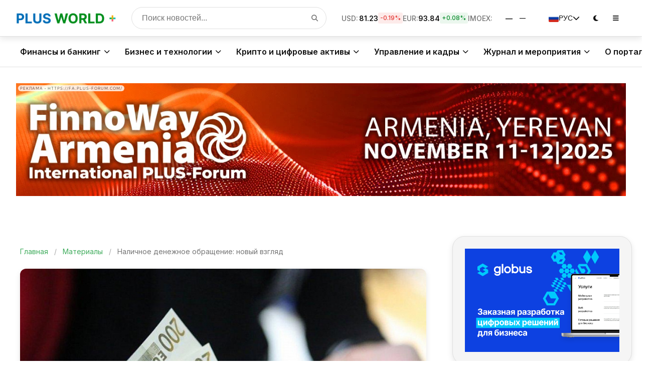

--- FILE ---
content_type: text/html; charset=UTF-8
request_url: https://plusworld.ru/articles/4443/
body_size: 497921
content:
<!DOCTYPE html>
<html lang="ru" data-theme="light"><!-- дефолт -->
<head> 
  <meta charset="UTF-8">
  <meta name="viewport" content="width=device-width, initial-scale=1.0, shrink-to-fit=no">
  <meta http-equiv="X-UA-Compatible" content="IE=edge">
  <title>Наличное денежное обращение: новый взгляд</title>

  <!-- РАННЯЯ ТЕМА: единый источник правды -->


 <meta name="color-scheme" content="light dark"><!-- для нативных контролов -->

  <!-- КРИТИЧЕСКИЙ CSS (пример — оставь свой) -->
  <style>
    :root { --pw-bg:#fff; --pw-fg:#111; }
    [data-theme="dark"] { --pw-bg:#0b0b0c; --pw-fg:#f5f7fa; }
    html,body{margin:0;padding:0;background:var(--pw-bg);color:var(--pw-fg);-webkit-text-size-adjust:100%}
    .sticky-header{position:sticky;top:0;z-index:50;background:var(--pw-bg)}
    .header-container{display:flex;align-items:center;justify-content:space-between;gap:.75rem;padding:.6rem 1rem}
    .logo img{height:36px;width:auto;display:block}
    .desktop-menu-overlay,.mobile-menu-overlay{display:none}
    .burger-btn,.desktop-menu-toggle,.mobile-menu-toggle{cursor:pointer}
    body{overflow-x:hidden}
  </style>

  <!-- ТВОИ ПРЕЗАГРУЗКИ/СТИЛИ (можно оставить как было) -->
  <link rel="preconnect" href="https://cdnjs.cloudflare.com">
  <link rel="preconnect" href="https://cdn.jsdelivr.net">
  <link rel="preconnect" href="https://fonts.googleapis.com">
  <link rel="preconnect" href="https://fonts.gstatic.com" crossorigin>

  <link rel="preload" href="/local/templates/plus_new2025/css/header.css" as="style" onload="this.onload=null;this.rel='stylesheet'">
  <noscript><link rel="stylesheet" href="/local/templates/plus_new2025/css/header.css"></noscript>

  <link rel="stylesheet" href="https://cdnjs.cloudflare.com/ajax/libs/font-awesome/6.4.0/css/all.min.css" media="print" onload="this.media='all'">
  <link rel="stylesheet" href="https://fonts.googleapis.com/css2?family=Inter:wght@400;500;600;700&display=swap" media="print" onload="this.media='all'">

  <link rel="stylesheet" href="/local/templates/plus_new2025/css/header.css?v=1756227916">
<link rel="stylesheet" href="/local/templates/plus_new2025/css/megamenu.css?v=1755334387">
<link rel="stylesheet" href="/local/templates/plus_new2025/css/footer.css?v=1756228283">
<link rel="stylesheet" href="/local/templates/plus_new2025/css/slider.css?v=1755279492">
<link rel="stylesheet" href="/local/templates/plus_new2025/css/firenews.css?v=1755279492">
<link rel="stylesheet" href="/local/templates/plus_new2025/css/podpiska.css?v=1755319713">

  <link rel="stylesheet" href="https://cdnjs.cloudflare.com/ajax/libs/highlight.js/11.7.0/styles/atom-one-dark.min.css" media="print" onload="this.media='all'">
  <link rel="stylesheet" href="https://cdn.jsdelivr.net/npm/swiper@11/swiper-bundle.min.css" media="print" onload="this.media='all'">

  <meta http-equiv="Content-Type" content="text/html; charset=UTF-8" />
<meta name="description" content="На протяжении последних десятилетий во всем мире принимаются меры по сокращению масштабов наличного денежного оборота. Усилия центральных банков практически всех стран направлены на увеличение доли безналичных расчетов с помощью различных платежных инструментов – чеков, кредитных и дебетовых платежных карт, электронных денег, предоплаченных финансовых продуктов, а в последние годы посредством сети интернет и мобильной связи, включая мгновенные бесконтактные платежи." />
<script data-skip-moving="true">(function(w, d, n) {var cl = "bx-core";var ht = d.documentElement;var htc = ht ? ht.className : undefined;if (htc === undefined || htc.indexOf(cl) !== -1){return;}var ua = n.userAgent;if (/(iPad;)|(iPhone;)/i.test(ua)){cl += " bx-ios";}else if (/Windows/i.test(ua)){cl += ' bx-win';}else if (/Macintosh/i.test(ua)){cl += " bx-mac";}else if (/Linux/i.test(ua) && !/Android/i.test(ua)){cl += " bx-linux";}else if (/Android/i.test(ua)){cl += " bx-android";}cl += (/(ipad|iphone|android|mobile|touch)/i.test(ua) ? " bx-touch" : " bx-no-touch");cl += w.devicePixelRatio && w.devicePixelRatio >= 2? " bx-retina": " bx-no-retina";if (/AppleWebKit/.test(ua)){cl += " bx-chrome";}else if (/Opera/.test(ua)){cl += " bx-opera";}else if (/Firefox/.test(ua)){cl += " bx-firefox";}ht.className = htc ? htc + " " + cl : cl;})(window, document, navigator);</script>


<link href="/local/templates/plus_new2025/components/ituka/news.list/popular/style.css?1708167056251" type="text/css"  rel="stylesheet" />
<link href="/bitrix/components/bitrix/search.title/templates/.default/style.css?17500853472107" type="text/css"  data-template-style="true"  rel="stylesheet" />
<link href="/local/templates/plus_new2025/styles.css?176112434874383" type="text/css"  data-template-style="true"  rel="stylesheet" />








  <link rel="canonical" href="/articles/4443/">
<meta property="og:title" content="Наличное денежное обращение: новый взгляд">  
  <meta property="og:type" content="website">
  <meta property="og:url" content="/articles/4443/">
<meta property="og:description" content="На протяжении последних десятилетий во всем мире принимаются меры по сокращению масштабов наличного денежного оборота. Усилия центральных банков практически всех стран направлены на увеличение доли безналичных расчетов с помощью различных платежных инструментов – чеков, кредитных и дебетовых платежных карт, электронных денег, предоплаченных финансовых продуктов, а в последние годы посредством сети интернет и мобильной связи, включая мгновенные бесконтактные платежи."><!-- отложенная -->

  <!-- Утилиты -->
  

  <!-- (опционально) RTB -->
  
  
</head>


<body>
<div id="panel"></div>

<!-- ====== Шапка сайта ====== -->


 
   <!-- Шапка (без изменений) -->
    <header class="sticky-header">
        <div class="header-container">
            <!-- Логотип -->
 <a href="/" class="logo">
    <img src="/images/logo.png" alt="PLUSWORLD+">
</a>
            
            <!-- Поиск -->
         <!-- Поиск (внешне тот же) -->
<div class="search-container" id="pw-search">
  <form id="pw-search-form" class="pw-search-form" action="/search/" method="get" role="search" aria-label="Поиск по сайту" onsubmit="return pwSearchSubmit(event);">
    <input
      type="text"
      name="q"
      id="pw-search-input"
      placeholder="Поиск новостей..."
      class="search-input"
      aria-label="Поиск по сайту"
      autocomplete="off"
    >
    <button type="submit" class="search-button" aria-label="Найти">
      <i class="fas fa-search"></i>
    </button>
  </form>

</div>




<div style="position:absolute;left:-9999px;width:1px;height:1px;overflow:hidden;">	<div id="pw-search-suggest">
	<form action="/search/">
		<input id="pw-search-input" type="text" name="q" value="" size="40" maxlength="50" autocomplete="off" />&nbsp;<input name="s" type="submit" value="Поиск" />
	</form>
	</div>
</div>
 
            
            <!-- Финансовые данные -->
            <div class="financial-data">
                <div class="ticker-item">
                    <span class="ticker-label">USD:</span>
                    <span class="ticker-value" data-currency="USD">—</span>
                    <span class="ticker-change" data-currency="USD-change">—</span>
                </div>
                <div class="ticker-item">
                    <span class="ticker-label">EUR:</span>
                    <span class="ticker-value" data-currency="EUR">—</span>
                    <span class="ticker-change" data-currency="EUR-change">—</span>
                </div>
                <!--<div class="ticker-item crypto">
                    <span class="ticker-label">BTC:</span>
                    <span class="ticker-value" data-currency="BTC">—</span>
                    <span class="ticker-change" data-currency="BTC-change">—</span>
                </div>-->
                <div class="ticker-item stock">
                    <span class="ticker-label">IMOEX:</span>
                    <span class="ticker-value" data-currency="IMOEX">—</span>
                    <span class="ticker-change" data-currency="IMOEX-change">—</span>
                </div>
            </div>
            
            <!-- Управление -->
            <div class="header-controls">
  <div class="language-switcher">
    <button class="language-button" aria-label="Переключить язык">
       <img src="/local/templates/plus_new2025/images/ru.png" alt="Русский" class="language-flag">
        <span>РУС</span>
        <i class="fas fa-chevron-down"></i>
    </button>
    <div class="language-dropdown">
        <a href="https://plusworld.org/" target="_blank" class="language-option" data-lang="en">
           <img src="/local/templates/plus_new2025/images/gb.png" alt="English" class="language-flag">
            <span>ENG</span>
        </a>
        <a href="/" class="language-option" data-lang="ru">
           <img src="/local/templates/plus_new2025/images/ru.png" alt="Русский" class="language-flag">
            <span>РУС</span>
        </a>
    </div>
</div>
                <button class="control-button theme-toggle" aria-label="Переключить тему">
                    <i class="fas fa-moon"></i>
                </button>
              <!--  <button class="control-button notification-button" aria-label="Уведомления">
                    <i class="fas fa-bell"></i>
                    <span class="notification-badge">3</span>
                </button>-->
                <button class="desktop-menu-toggle" aria-label="Открыть меню">
                    <i class="fas fa-bars"></i>
                </button>
                <button class="mobile-menu-toggle" aria-label="Открыть меню">
                    <i class="fas fa-bars"></i>
                </button>
            </div>
        </div>
    </header>






<!-- Десктопное меню с обновленными разделами -->
    <div class="desktop-menu-overlay"></div>
    <div class="desktop-menu">
        <div class="desktop-menu-container">
      
	  
  <!-- Основные разделы -->
  <div class="desktop-menu-section">
    <h3>Основные разделы</h3>
    <ul>
      <li><a href="/">Главная</a></li>
      <li><a href="/articles/">Все новости</a></li>
      <li><a href="https://t.me/plusjournal/19064" target="_blank">Опрос</a></li>
      <li><a href="/articles/?article=retail">Ритейл</a></li>
     
      
      <li><a href="/articles/?article=event">Анонсы мероприятий</a></li>
      <li><a href="/sng/">СНГ</a></li>
	   <li><a href="/articles/?article=expert">Мнения экспертов</a></li>
      <li><a href="/tsentralnaya-aziya/">Центральная Азия</a></li>
    </ul>
  </div>



    <!-- Бизнес и сегменты -->
    <div class="desktop-menu-section">
      <h3>Бизнес и сегменты</h3>
      <ul>
        <li><a href="/banki-i-mfo/">Банки и МФО</a></li>
        <li><a href="bankovskaya-roznitsa/">Банковская розница</a></li>
        <li><a href="/private-banking/">Private Banking</a></li>
        <li><a href="/msb/">МСБ</a></li>
        <li><a href="/torgovyy-riteyl/">Торговый ритейл</a></li>
        <li><a href="/logistika/">Логистика</a></li>
        <li><a href="/ekosistemy/">Экосистемы</a></li>
        <li><a href="/marketpleysy/">Маркетплейсы</a></li>
		   <li><a href="/digital-banking/">Digital</a></li>
        <li><a href="/ecommerce/">eCommerce</a></li>
		<li><a href="/fintech-women/">FinTech Women</a></li>
		<li><a href="/fslamic/">Исламские финансы</a></li>
      </ul>
    </div>

    <!-- Технологии -->
    <div class="desktop-menu-section">
      <h3>Технологии</h3>
      <ul>
        <li><a href="/finteh/">Финтех</a></li>
        <li><a href="/tehnologii/">Технологии</a></li>
		<li><a href="/informatsionnye-tekhnologii/">Информационные технологии</a></li>
        <li><a href="/iskusstvennyy-intellekt-i-big-data/">Искусственный интеллект и Big Data</a></li>
        <li><a href="/metavselennaya/">Метавселенная</a></li>
        <li><a href="/open-banking/">Open Banking</a></li>
        <li><a href="/phygital/">Phygital</a></li>
        <li><a href="/beskontaktnye-tekhnologii/">Бесконтактные технологии</a></li>
        <li><a href="/biometriya/">Биометрия</a></li>
        <li><a href="/onbording/">Онбординг</a></li>
		<li><a href="/nft/">NFT</a></li>
		<li><a href="/avtomatizatsiya-i-robotizatsiya/">Автоматизация и роботизация</a></li>
		<li><a href="/regtech/">RegTech</a></li>
      </ul>
    </div>
	
	
	
    <!-- Крипто и цифровые активы -->
    <div class="desktop-menu-section">
      <h3>Крипто и цифровые активы</h3>
      <ul>
        <li><a href="/kriptovalyuty/">Крипта</a></li>
        <li><a href="/kriptobiznes/">Криптобизнес</a></li>
        <li><a href="/tsifrovoy-rubl/">Цифровой рубль</a></li>
		 <li><a href="/blokchejn/">Блокчейн</a></li>
        <li><a href="/tsfa/">ЦФА</a></li>
        <li><a href="/tsvtsb/">ЦВЦБ</a></li>
      </ul>
    </div>

    <!-- Платежи и расчёты -->
    <div class="desktop-menu-section">
      <h3>Платежи и расчёты</h3>
      <ul>
        <li><a href="/platezhnyj-biznes/">Платежный бизнес</a></li>
		 <li><a href="/pos-terminaly-i-kassy/">POS-терминалы и кассы</a></li>
        <li><a href="/ekvayring/">Эквайринг</a></li>
        <li><a href="/sbp/">СБП</a></li>
      </ul>
    </div>


    <!-- Инфраструктура -->
    <div class="desktop-menu-section">
      <h3>Инфраструктура</h3>
      <ul>
        <li><a href="/infrastruktura-obsluzhivaniya/">Инфраструктура обслуживания</a></li>
        <li><a href="/nalichnoe-denezhnoe-obrashchenie/">Наличное денежное обращение</a></li>
        <li><a href="/bankomatnyy-biznes/">Банкоматный бизнес</a></li>
        <li><a href="/transgran/">Трансгран</a></li>
        <li><a href="/transport/">Транспорт</a></li>
      </ul>
    </div>

    <!-- Регулирование и безопасность -->
    <div class="desktop-menu-section">
      <h3>Регулирование и безопасность</h3>
      <ul>
        <li><a href="/regulatory/">Регуляторы</a></li>
        <li><a href="/zakonodatelstvo/">Законодательство</a></li>
        <li><a href="/bezopasnost/">Безопасность</a></li>
        <li><a href="/dbo/">ДБО</a></li>
        <li><a href="/importonezavisimost/">Импортонезависимость</a></li>
        <li><a href="/geopolitika/">Геополитика</a></li>
      </ul>
    </div>


   <!-- Управление и кадры -->
    <div class="desktop-menu-section">
      <h3>Управление и кадры</h3>
      <ul>
        <li><a href="/kadry/">Кадры</a></li>
        <li><a href="/chelovecheskiy-faktor/">Человеческий фактор</a></li>
        <li><a href="/loyalnost/">Лояльность</a></li>
        <li><a href="/marketing/">Маркетинг</a></li>
        <li><a href="/cash-menedzhment/">Cash-менеджмент</a></li>
      </ul>
    </div>




	


   <!-- Журнал ПЛАС -->
<div class="desktop-menu-section">
  <h3>Журнал ПЛАС</h3>
  <ul>
     <li><a href="/ot-redaktsii/">От редакции</a></li>
    <li><a href="/journal/30years/">30 лет с Вами!</a></li>
    <li><a href="/journal/2025/plus-10-330-2025/">Свежий номер</a></li>
    <li><a href="/journal/">Архив номеров</a></li>
    <li><a href="/articles/author/">Авторам</a></li>
    <li><a href="/journal/coverstory/">Cover stories</a></li>
    <li><a href="/journal/krugliy-stol/">Круглый стол</a></li>
    <li><a href="/journal/editor/">Колонка редактора</a></li>
  </ul>
</div>

<!-- О портале -->
<div class="desktop-menu-section">
  <h3>О портале</h3>
  <ul>
    <li><a href="/about/">О портале</a></li>
    <li><a href="/articles/author/addnew/">Добавить материал</a></li>
    <li><a href="/articles/rubrics/">Рубрики</a></li>
    <li><a href="/advertising/">Реклама</a></li>
    <li><a href="/glossary/">Глоссарий</a></li>
    <li><a href="/articles/?article=event">Мероприятия</a></li>
    <li><a href="/vacancies/">Вакансии</a></li>
    <li><a href="/kontakty/">Контакты</a></li>
  </ul>
</div>

	   
           


    <!-- Исследования и аналитика -->
    <div class="desktop-menu-section">
      <h3>Исследования и аналитика</h3>
      <ul>
        <li><a href="/issledovaniya/">Исследования</a></li>
        <li><a href="/plas-oprosy/">ПЛАС-опросы</a></li>
        <li><a href="/startup/">Стартапы</a></li>
     
      </ul>
    </div>

 


    <!-- Наши сервисы -->
    <div class="desktop-menu-section">
      <h3>Мероприятия</h3>
      <ul>
	    <li><a href="/vystavki-seminary-konferentsii/">Выставки. Семинары. Конференции</a></li>

        <li><a href="https://www.plus-forum.com/" target="_blank">Наши форумы</a></li>
      </ul>
    </div>
     

        
			
	   <!-- проекты -->
            <div class="partners-section">
                <h3>Наши проекты</h3>
                <div class="partners-grid">
                    <a href="https://pay.plus-forum.com/" target="_blank" class="partner-logo" aria-label="Проект 1">
                        <img alt="Логотип проекта 1" src="/images/logo/pay.png">
                    </a>
                    <a href="https://fa.plus-forum.com/" target="_blank" class="partner-logo" aria-label="Проект 2">
                        <img alt="Логотип проекта 2" src="/images/logo/fa.png">
                    </a>
                    <a href="https://dt.plus-forum.com/" target="_blank" class="partner-logo" aria-label="Проект 3">
                        <img alt="Логотип проекта 3" src="/images/logo/td_next.png">
                    </a>
                    <a href="https://dkz.plus-forum.com/" target="_blank" class="partner-logo" aria-label="Проект 4">
                        <img alt="Логотип проекта 4" src="/images/logo/dkz_next.png">
                    </a>
                    <a href="https://dk.plus-forum.com/" target="_blank" class="partner-logo" aria-label="Проект 5">
                        <img alt="Логотип проекта 5" src="/images/logo/dkg-logo.png">
                    </a>
                    <a href="https://uz.plus-forum.com/" target="_blank" class="partner-logo" aria-label="Проект 6">
                        <img alt="Логотип проекта 6" src="/images/logo/du.png">
                    </a>
                </div>
            </div>

            <!-- Блок журнала (без изменений) -->
            <div class="desktop-magazine">
                <h3 class="desktop-magazine-title">ЖУРНАЛ ПЛАС</h3>
                <div class="desktop-magazine-grid">
                    <div class="desktop-magazine-item">
                        <a href="/journal/2025/plus-10-330-2025/" class="desktop-magazine-link">Свежий номер</a>
                    </div>
                    <div class="desktop-magazine-item">
                        <a href="/journal/coverstory/" class="desktop-magazine-link">COVER STORY</a>
                    </div>
                    <div class="desktop-magazine-item">
                        <a href="/journal/" class="desktop-magazine-link">Архив номеров</a>
                    </div>
                    <div class="desktop-magazine-item">
                        <a href="/articles/author/" class="desktop-magazine-link">Авторам</a>
                    </div>
                </div>
            </div>

			
			
			

         
        </div>
    </div>





    <!-- Мобильное меню с обновленными разделами -->
    <div class="mobile-menu-overlay"></div>
    <div class="mobile-menu">
        <div class="mobile-menu-header">
          <a href="/" class="logo">
    <img alt="PLUSWORLD+" src="/images/logo.png">
</a>
            <button class="mobile-menu-close" aria-label="Закрыть меню">
                <i class="fas fa-times"></i>
            </button>
        </div>
        
        <div class="mobile-menu-content">
            <div class="mobile-menu-search">
                <input type="text" placeholder="Поиск новостей..." aria-label="Поиск по сайту">
                <button aria-label="Найти">
                    <i class="fas fa-search"></i>
                </button>
            </div>

            <!-- Баннер в мобильном меню (без изменений) 
            <div class="mobile-banner">
                <div class="mobile-banner-title">Главная новость</div>
                <div class="mobile-banner-text">Курс доллара обновил максимум за последние 3 месяца</div>
                <a href="#" class="mobile-banner-link">Подробнее →</a>
            </div>-->
            
            <ul class="mobile-nav">
 
 <!-- Основные разделы -->
<li class="mobile-nav-item">
	<a href="#" class="mobile-nav-link">Основные разделы <i class="fas fa-chevron-down"></i></a>

	<ul class="mobile-submenu">
		<li class="mobile-submenu-item"><a class="mobile-submenu-link" href="/">Главная</a></li>
		<li class="mobile-submenu-item"><a class="mobile-submenu-link" href="/articles/">Все новости</a></li>
		<li class="mobile-submenu-item"><a class="mobile-submenu-link" href="https://t.me/plusjournal/19064" target="_blank">Опрос</a></li>
		<li class="mobile-submenu-item"><a class="mobile-submenu-link" href="/articles/?article=retail">Ритейл</a></li>   
		<li class="mobile-submenu-item"><a class="mobile-submenu-link" href="/articles/?article=event">Анонсы мероприятий</a></li>
		<li class="mobile-submenu-item"><a class="mobile-submenu-link" href="/sng/">СНГ</a></li>
		<li class="mobile-submenu-item"><a class="mobile-submenu-link" href="/articles/?article=expert">Мнения экспертов</a></li>
		<li class="mobile-submenu-item"><a class="mobile-submenu-link" href="/tsentralnaya-aziya/">Центральная Азия</a></li>
	</ul>
</li>
 
 
 

 


  <!-- Бизнес и сегменты -->
<li class="mobile-nav-item">
	<a href="#" class="mobile-nav-link">Бизнес и сегменты <i class="fas fa-chevron-down"></i></a>

	<ul class="mobile-submenu">

		<li class="mobile-submenu-item"><a class="mobile-submenu-link" href="/banki-i-mfo/">Банки и МФО</a></li>
		<li class="mobile-submenu-item"><a class="mobile-submenu-link" href="/banki-i-mfo/">Банки и МФО</a></li>
		<li class="mobile-submenu-item"><a class="mobile-submenu-link" href="bankovskaya-roznitsa/">Банковская розница</a></li>
		<li class="mobile-submenu-item"><a class="mobile-submenu-link" href="/private-banking/">Private Banking</a></li>
		<li class="mobile-submenu-item"><a class="mobile-submenu-link" href="/msb/">МСБ</a></li>
		<li class="mobile-submenu-item"><a class="mobile-submenu-link" href="/torgovyy-riteyl/">Торговый ритейл</a></li>
		<li class="mobile-submenu-item"><a class="mobile-submenu-link" href="/logistika/">Логистика</a></li>
		<li class="mobile-submenu-item"><a class="mobile-submenu-link" href="/ekosistemy/">Экосистемы</a></li>
		<li class="mobile-submenu-item"><a class="mobile-submenu-link" href="/marketpleysy/">Маркетплейсы</a></li>
		<li class="mobile-submenu-item"><a class="mobile-submenu-link" href="/digital-banking/">Digital</a></li>
		<li class="mobile-submenu-item"><a class="mobile-submenu-link" href="/ecommerce/">eCommerce</a></li>
		<li class="mobile-submenu-item"><a class="mobile-submenu-link" href="/fintech-women/">FinTech Women</a></li>
		<li class="mobile-submenu-item"><a class="mobile-submenu-link" href="/fslamic/">Исламские финансы</a></li>
	</ul>
</li>

<!-- Технологии -->
<li class="mobile-nav-item">
<a href="#" class="mobile-nav-link">Технологии <i class="fas fa-chevron-down"></i></a>
	<ul class="mobile-submenu">
		<li class="mobile-submenu-item"><a class="mobile-submenu-link" href="/finteh/">Финтех</a></li>
		<li class="mobile-submenu-item"><a class="mobile-submenu-link" href="/tehnologii/">Технологии</a></li>
		<li class="mobile-submenu-item"><a class="mobile-submenu-link" href="/informatsionnye-tekhnologii/">Информационные технологии</a></li>
		<li class="mobile-submenu-item"><a class="mobile-submenu-link" href="/iskusstvennyy-intellekt-i-big-data/">Искусственный интеллект и Big Data</a></li>
		<li class="mobile-submenu-item"><a class="mobile-submenu-link" href="/metavselennaya/">Метавселенная</a></li>
		<li class="mobile-submenu-item"><a class="mobile-submenu-link" href="/open-banking/">Open Banking</a></li>
		<li class="mobile-submenu-item"><a class="mobile-submenu-link" href="/phygital/">Phygital</a></li>
		<li class="mobile-submenu-item"><a class="mobile-submenu-link" href="/beskontaktnye-tekhnologii/">Бесконтактные технологии</a></li>
		<li class="mobile-submenu-item"><a class="mobile-submenu-link" href="/biometriya/">Биометрия</a></li>
		<li class="mobile-submenu-item"><a class="mobile-submenu-link" href="/onbording/">Онбординг</a></li>
		<li class="mobile-submenu-item"><a class="mobile-submenu-link" href="/nft/">NFT</a></li>
		<li class="mobile-submenu-item"><a class="mobile-submenu-link" href="/avtomatizatsiya-i-robotizatsiya/">Автоматизация и роботизация</a></li>
		<li class="mobile-submenu-item"><a class="mobile-submenu-link" href="/regtech/">RegTech</a></li>
	</ul>
</li>
	
	
	
  <!-- Крипто и цифровые активы -->
  <li class="mobile-nav-item">
  <a href="#" class="mobile-nav-link">Крипто и цифровые активы <i class="fas fa-chevron-down"></i></a>
   <ul class="mobile-submenu">
   <li class="mobile-submenu-item"><a class="mobile-submenu-link" href="/kriptovalyuty/">Крипта</a></li>
   <li class="mobile-submenu-item"><a class="mobile-submenu-link" href="/kriptobiznes/">Криптобизнес</a></li>
   <li class="mobile-submenu-item"><a class="mobile-submenu-link" href="/tsifrovoy-rubl/">Цифровой рубль</a></li>
		<li class="mobile-submenu-item"><a class="mobile-submenu-link" href="/blokchejn/">Блокчейн</a></li>
   <li class="mobile-submenu-item"><a class="mobile-submenu-link" href="/tsfa/">ЦФА</a></li>
   <li class="mobile-submenu-item"><a class="mobile-submenu-link" href="/tsvtsb/">ЦВЦБ</a></li>
   </ul>
 </li>

  <!-- Платежи и расчёты -->
  <li class="mobile-nav-item">
<a href="#" class="mobile-nav-link">Платежи и расчёты <i class="fas fa-chevron-down"></i></a>
   <ul class="mobile-submenu">
   <li class="mobile-submenu-item"><a class="mobile-submenu-link" href="/platezhnyj-biznes/">Платежный бизнес</a></li>
		<li class="mobile-submenu-item"><a class="mobile-submenu-link" href="/pos-terminaly-i-kassy/">POS-терминалы и кассы</a></li>
   <li class="mobile-submenu-item"><a class="mobile-submenu-link" href="/ekvayring/">Эквайринг</a></li>
   <li class="mobile-submenu-item"><a class="mobile-submenu-link" href="/sbp/">СБП</a></li>
   </ul>
 </li>


  <!-- Инфраструктура -->
  <li class="mobile-nav-item">
<a href="#" class="mobile-nav-link">Инфраструктура <i class="fas fa-chevron-down"></i></a>
   <ul class="mobile-submenu">
   <li class="mobile-submenu-item"><a class="mobile-submenu-link" href="/infrastruktura-obsluzhivaniya/">Инфраструктура обслуживания</a></li>
   <li class="mobile-submenu-item"><a class="mobile-submenu-link" href="/nalichnoe-denezhnoe-obrashchenie/">Наличное денежное обращение</a></li>
   <li class="mobile-submenu-item"><a class="mobile-submenu-link" href="/bankomatnyy-biznes/">Банкоматный бизнес</a></li>
   <li class="mobile-submenu-item"><a class="mobile-submenu-link" href="/transgran/">Трансгран</a></li>
   <li class="mobile-submenu-item"><a class="mobile-submenu-link" href="/transport/">Транспорт</a></li>
   </ul>
  </li>

  <!-- Регулирование и безопасность -->
  <li class="mobile-nav-item">
<a href="#" class="mobile-nav-link">Регулирование и безопасность <i class="fas fa-chevron-down"></i></a>
   <ul class="mobile-submenu">
   <li class="mobile-submenu-item"><a class="mobile-submenu-link" href="/regulatory/">Регуляторы</a></li>
   <li class="mobile-submenu-item"><a class="mobile-submenu-link" href="/zakonodatelstvo/">Законодательство</a></li>
   <li class="mobile-submenu-item"><a class="mobile-submenu-link" href="/bezopasnost/">Безопасность</a></li>
   <li class="mobile-submenu-item"><a class="mobile-submenu-link" href="/dbo/">ДБО</a></li>
   <li class="mobile-submenu-item"><a class="mobile-submenu-link" href="/importonezavisimost/">Импортонезависимость</a></li>
   <li class="mobile-submenu-item"><a class="mobile-submenu-link" href="/geopolitika/">Геополитика</a></li>
   </ul>
  </li>


  <!-- Управление и кадры -->
  <li class="mobile-nav-item">
<a href="#" class="mobile-nav-link">Управление и кадры <i class="fas fa-chevron-down"></i></a>
   <ul class="mobile-submenu">
   <li class="mobile-submenu-item"><a class="mobile-submenu-link" href="/kadry/">Кадры</a></li>
   <li class="mobile-submenu-item"><a class="mobile-submenu-link" href="/chelovecheskiy-faktor/">Человеческий фактор</a></li>
   <li class="mobile-submenu-item"><a class="mobile-submenu-link" href="/loyalnost/">Лояльность</a></li>
   <li class="mobile-submenu-item"><a class="mobile-submenu-link" href="/marketing/">Маркетинг</a></li>
   <li class="mobile-submenu-item"><a class="mobile-submenu-link" href="/cash-menedzhment/">Cash-менеджмент</a></li>
   </ul>
</li>




	


	  
      


  <!-- Исследования и аналитика -->
  <li class="mobile-nav-item">
<a href="#" class="mobile-nav-link">Исследования и аналитика <i class="fas fa-chevron-down"></i></a>
   <ul class="mobile-submenu">
   <li class="mobile-submenu-item"><a class="mobile-submenu-link" href="/issledovaniya/">Исследования</a></li>
   <li class="mobile-submenu-item"><a class="mobile-submenu-link" href="/plas-oprosy/">ПЛАС-опросы</a></li>
   <li class="mobile-submenu-item"><a class="mobile-submenu-link" href="/startup/">Стартапы</a></li>
   
   </ul>
</li>

 


  <!-- Наши сервисы -->
  <li class="mobile-nav-item">
<a href="#" class="mobile-nav-link">Мероприятия <i class="fas fa-chevron-down"></i></a>
   <ul class="mobile-submenu">
	 <li class="mobile-submenu-item"><a class="mobile-submenu-link" href="/vystavki-seminary-konferentsii/">Выставки. Семинары. Конференции</a></li>

   <li class="mobile-submenu-item"><a class="mobile-submenu-link" href="https://www.plus-forum.com/" target="_blank">Наши форумы</a></li>
   </ul>
</li>




<!-- О портале -->
  <li class="mobile-nav-item">
<a href="#" class="mobile-nav-link">О портале <i class="fas fa-chevron-down"></i></a>
 <ul class="mobile-submenu">
 <li class="mobile-submenu-item"><a class="mobile-submenu-link" href="/about/">О портале</a></li>
 <li class="mobile-submenu-item"><a class="mobile-submenu-link" href="/articles/author/addnew/">Добавить материал</a></li>
 <li class="mobile-submenu-item"><a class="mobile-submenu-link" href="/articles/rubrics/">Рубрики</a></li>
 <li class="mobile-submenu-item"><a class="mobile-submenu-link" href="/advertising/">Реклама</a></li>
 <li class="mobile-submenu-item"><a class="mobile-submenu-link" href="/glossary/">Глоссарий</a></li>
 <li class="mobile-submenu-item"><a class="mobile-submenu-link" href="/articles/?article=event">Мероприятия</a></li>
 <li class="mobile-submenu-item"><a class="mobile-submenu-link" href="/vacancies/">Вакансии</a></li>
 <li class="mobile-submenu-item"><a class="mobile-submenu-link" href="/kontakty/">Контакты</a></li>
 </ul>
</li>

			
			</ul>

            <!-- Блок журнала (без изменений) -->
            <div class="mobile-magazine">
                <h3 class="mobile-magazine-title">ЖУРНАЛ ПЛАС</h3>
      
                <div class="mobile-magazine-item">
                    <a href="/journal/2025/plus-10-330-2025/" class="mobile-magazine-link">Свежий номер</a>
                </div>
                <div class="mobile-magazine-item">
                    <a href="/journal/" class="mobile-magazine-link">Архив номеров</a>
                </div>
                <div class="mobile-magazine-item">
                    <a href="/articles/author/" class="mobile-magazine-link">Авторам</a>
                </div>
                <div class="mobile-magazine-item">
                    <a href="/journal/coverstory/" class="mobile-magazine-link">Cover Story</a>
                </div>
            </div>

            <!-- Партнеры в мобильном меню (без изменений) -->
            <div class="partners-block">
                <h3 class="partners-title">Наши проекты</h3>
                <div class="partners-grid">
                    <a href="https://pay.plus-forum.com/" target="_blank" class="partner-logo" aria-label="Проект 1">
                        <img alt="Логотип проекта 1" src="/images/logo/pay.png">
                    </a>
                    <a href="https://fa.plus-forum.com/" target="_blank" class="partner-logo" aria-label="Проект 2">
                        <img alt="Логотип проекта 2" src="/images/logo/fa.png">
                    </a>
                    <a href="https://dt.plus-forum.com/" target="_blank" class="partner-logo" aria-label="Проект 3">
                        <img alt="Логотип проекта 3" src="/images/logo/td_next.png">
                    </a>
                </div>
            </div>
        </div>
    </div>


 

    <!-- Мега-меню -->
<!-- Мега-меню -->
<div class="pw-mega-menu-wrapper">
    <nav class="pw-mega-menu">
        <div class="pw-mega-menu-nav">
            <!-- 1. ФИНАНСЫ И БАНКИНГ -->
            <div class="pw-mega-menu-item">
                <a href="#" class="pw-mega-menu-link">
                    Финансы и банкинг
                    <i class="fas fa-chevron-down"></i>
                </a>
                <div class="pw-mega-menu-dropdown">
                    <div class="pw-dropdown-grid">
                        <div class="pw-dropdown-section">
                            <h4>Банковский сектор</h4>
                            <ul>
                                <li><a href="/banki-i-mfo/">Банки и МФО</a></li>
                                <li><a href="bankovskaya-roznitsa/">Банковская розница</a></li>
                                <li><a href="/private-banking/">Private Banking</a></li>
                                <li><a href="nalichnoe-denezhnoe-obrashchenie/">Наличное денежное обращение</a></li>
                            </ul>
                        </div>
                        
                        <div class="pw-dropdown-section">
                            <h4>Платежи и технологии</h4>
                            <ul>
                                <li><a href="/platezhnyj-biznes/">Платежный бизнес</a></li>
                                <li><a href="/ekvayring/">Эквайринг</a></li>
                                <li><a href="/sbp/">СБП</a></li>
                                <li><a href="/pos-terminaly-i-kassy/">POS-терминалы и кассы</a></li>
                            </ul>
                        </div>
                        
                        <div class="pw-dropdown-section">
                            <h4>Регулирование</h4>
                            <ul>
                                <li><a href="/regulatory/">Регуляторы</a></li>
                                <li><a href="/zakonodatelstvo/">Законодательство</a></li>
                                <li><a href="/dbo/">ДБО</a></li>
                                <li><a href="/importonezavisimost/">Импортонезависимость</a></li>
                            </ul>
                        </div>
                        
                        <div class="pw-dropdown-section">
                            <h4>Международные финансы</h4>
                            <ul>
                                <li><a href="/sng/">СНГ</a></li>
                                <li><a href="/tsentralnaya-aziya/">Центральная Азия</a></li>
                                <li><a href="/geopolitika/">Геополитика</a></li>
                                <li><a href="/islamic/">Исламские финансы</a></li>
                            </ul>
                        </div>
                    </div>
                </div>
            </div>
            
            <!-- 2. БИЗНЕС И ТЕХНОЛОГИИ -->
            <div class="pw-mega-menu-item">
                <a href="#" class="pw-mega-menu-link">
                    Бизнес и технологии
                    <i class="fas fa-chevron-down"></i>
                </a>
                <div class="pw-mega-menu-dropdown">
                    <div class="pw-dropdown-grid">
                        <div class="pw-dropdown-section">
                            <h4>Бизнес-сегменты</h4>
                            <ul>
                                <li><a href="/msb/">МСБ</a></li>
                                <li><a href="/torgovyy-riteyl/">Торговый ритейл</a></li>
                                <li><a href="/logistika/">Логистика</a></li>
                                <li><a href="/marketpleysy/">Маркетплейсы</a></li>
                                <li><a href="/ekosistemy/">Экосистемы</a></li>
                                <li><a href="/startup/">Стартапы</a></li>
                            </ul>
                        </div>
                        
                        <div class="pw-dropdown-section">
                            <h4>Цифровая трансформация</h4>
                            <ul>
                                <li><a href="/digital-banking/">Digital</a></li>
                                <li><a href="/ecommerce/">eCommerce</a></li>
                                <li><a href="/finteh/">Финтех</a></li>
                                <li><a href="/open-banking/">Open Banking</a></li>
                                <li><a href="/iskusstvennyy-intellekt-i-big-data/">Искусственный интеллект</a></li>
                            </ul>
                        </div>
                        
                        <div class="pw-dropdown-section">
                            <h4>Технологии</h4>
                            <ul>
                                <li><a href="/tehnologii/">Технологии</a></li>
                               
                                <li><a href="/phygital/">Phygital</a></li>
                                <li><a href="/beskontaktnye-tekhnologii/">Бесконтактные технологии</a></li>
                                <li><a href="/biometriya/">Биометрия</a></li>
                                <li><a href="/onbording/">Онбординг</a></li>
                                <li><a href="/regtech/">RegTech</a></li>
                            </ul>
                        </div>
                        
                        <div class="pw-dropdown-section">
                            <h4>Инфраструктура</h4>
                            <ul>
							 <li><a href="/informatsionnye-tekhnologii/">Информационные технологии</a></li>
                                <li><a href="/infrastruktura-obsluzhivaniya/">Инфраструктура обслуживания</a></li>
                                <li><a href="/bankomatnyy-biznes/">Банкоматный бизнес</a></li>
                                <li><a href="/transgran/">Трансгран</a></li>
                                <li><a href="/transport/">Транспорт</a></li>
								<li><a href="/avtomatizatsiya-i-robotizatsiya/">Автоматизация и роботизация</a></li>
                            </ul>
                        </div>
                        
                  
                    </div>
                </div>
            </div>
            
            <!-- 3. КРИПТО И ЦИФРОВЫЕ АКТИВЫ -->
            <div class="pw-mega-menu-item">
                <a href="#" class="pw-mega-menu-link">
                    Крипто и цифровые активы
                    <i class="fas fa-chevron-down"></i>
                </a>
                <div class="pw-mega-menu-dropdown">
                    <div class="pw-dropdown-grid">
                        <div class="pw-dropdown-section">
                            <h4>Криптовалюты</h4>
                            <ul>
                                <li><a href="/kriptovalyuty/">Крипта</a></li>
                                <li><a href="/kriptobiznes/">Криптобизнес</a></li>
                                <li><a href="/blokchejn/">Блокчейн</a></li>
                                <li><a href="/nft/">NFT</a></li>
                            </ul>
                        </div>
                        
                        <div class="pw-dropdown-section">
                            <h4>Цифровые активы</h4>
                            <ul>
                                <li><a href="/tsifrovoy-rubl/">Цифровой рубль</a></li>
                                <li><a href="/tsfa/">ЦФА</a></li>
                                <li><a href="/tsvtsb/">ЦВЦБ</a></li>
                                <li><a href="/metavselennaya/">Метавселенная</a></li>
                            </ul>
                        </div>
                        
                      
                    </div>
                </div>
            </div>
            
            <!-- 4. УПРАВЛЕНИЕ И КАДРЫ -->
            <div class="pw-mega-menu-item">
                <a href="#" class="pw-mega-menu-link">
                    Управление и кадры
                    <i class="fas fa-chevron-down"></i>
                </a>
                <div class="pw-mega-menu-dropdown">
                    <div class="pw-dropdown-grid">
                        <div class="pw-dropdown-section">
                            <h4>HR и управление</h4>
                            <ul>
                                <li><a href="/kadry/">Кадры</a></li>
                                <li><a href="/chelovecheskiy-faktor/">Человеческий фактор</a></li>
                                <li><a href="/loyalnost/">Лояльность</a></li>
                                <li><a href="/marketing/">Маркетинг</a></li>
                                <li><a href="/cash-menedzhment/">Cash-менеджмент</a></li>
                            </ul>
                        </div>
                        
                        <div class="pw-dropdown-section">
                            <h4>Безопасность</h4>
                            <ul>
                                <li><a href="/bezopasnost/">Безопасность</a></li>
                             
                            </ul>
                        </div>
                        
                        <div class="pw-dropdown-section">
                            <h4>Развитие</h4>
                            <ul>
                                <li><a href="/fintech-women/">FinTech Women</a></li>
                            </ul>
                        </div>
                        
                     
                    </div>
                </div>
            </div>
            
            <!-- 5. ЖУРНАЛ И МЕРОПРИЯТИЯ -->
            <div class="pw-mega-menu-item">
                <a href="#" class="pw-mega-menu-link">
                    Журнал и мероприятия
                    <i class="fas fa-chevron-down"></i>
                </a>
                <div class="pw-mega-menu-dropdown">
                    <div class="pw-dropdown-grid">
                        <div class="pw-dropdown-section">
                            <h4>Журнал ПЛАС</h4>
                            <ul>
                                <li><a href="/ot-redaktsii/">От редакции</a></li>
                                <li><a href="/journal/30years/">30 лет с Вами!</a></li>
                                <li><a href="/journal/2025/plus-10-330-2025/">Свежий номер</a></li>
                                <li><a href="/journal/">Архив номеров</a></li>
                                <li><a href="/articles/author/">Авторам</a></li>
                                <li><a href="/journal/coverstory/">Cover stories</a></li>
                                <li><a href="/journal/krugliy-stol/">Круглый стол</a></li>
                                <li><a href="/journal/editor/">Колонка редактора</a></li>
                            </ul>
                        </div>
                        
                        <div class="pw-dropdown-section">
                            <h4>Мероприятия</h4>
                            <ul>
                                <li><a href="/vystavki-seminary-konferentsii/">Выставки. Семинары. Конференции</a></li>
                                <li><a href="https://www.plus-forum.com/" target="_blank">Наши форумы</a></li>
                                <li><a href="/event-calendar/">Все мероприятия</a></li>
                            </ul>
                        </div>
                        
                        <div class="pw-dropdown-section">
                            <h4>Исследования</h4>
                            <ul>
                                <li><a href="/issledovaniya/">Исследования</a></li>
                                <li><a href="/plas-oprosy/">ПЛАС-опросы</a></li>
                            </ul>
                        </div>
                        
                     
                    </div>
                </div>
            </div>
            
            <!-- 6. О ПОРТАЛЕ -->
            <div class="pw-mega-menu-item">
                <a href="#" class="pw-mega-menu-link">
                    О портале
                    <i class="fas fa-chevron-down"></i>
                </a>
                <div class="pw-mega-menu-dropdown">
                    <div class="pw-dropdown-grid">
                        <div class="pw-dropdown-section">
                            <h4>Информация</h4>
                            <ul>
                                <li><a href="/about/">О портале</a></li>
                                <li><a href="/articles/author/addnew/">Добавить материал</a></li>
                                <li><a href="/articles/rubrics/">Рубрики</a></li>
                                <li><a href="/advertising/">Реклама</a></li>
                                <li><a href="/glossary/">Глоссарий</a></li>
                            </ul>
                        </div>
                        
            
                        
                        <div class="pw-dropdown-section">
                            <h4>Основные разделы</h4>
                            <ul>
                                <li><a href="/">Главная</a></li>
                                <li><a href="/articles/">Все новости</a></li>
                                <li><a href="/opros/">Опрос</a></li>
                                <li><a href="/articles/?article=retail">Ритейл</a></li>
                                <li><a href="/articles/?article=event">Анонсы</a></li>
                                <li><a href="/articles/?article=expert">Мнения экспертов</a></li>
                            </ul>
                        </div>
                             <div class="pw-dropdown-section">
                            <h4>Контакты</h4>
                            <ul>
                                <li><a href="/kontakty/">Контакты</a></li>
                                <li><a href="/vacancies/">Вакансии</a></li>
                            </ul>
                        </div>
                    </div>
                </div>
            </div>
        </div>
    </nav>
</div>







<!--Баннер топ-->
  <div class="top-baner-section">

<!-- Горизонтальный баннер в начале статьи -->
        <div class="ad-banner ad-banner--horizontal">
<div class="partner px-0 mb-0 position-relative justify-content-between">
  <div id="banner-top" class="container px-0 mb-3 d-flex justify-content-center align-items-center w-100">
    <div id="adfox_166798108799238852_593728"></div>
  </div>
</div>


        </div>
		
		
		


</div>
<link rel="stylesheet" href="https://cdnjs.cloudflare.com/ajax/libs/font-awesome/6.4.0/css/all.min.css" media="print" onload="this.media='all'">
<style>
.pw2col-wrap{overflow-x:hidden}
.pw2col-container{max-width:1700px;margin:0 auto;padding:0 20px}
.pw2col-grid{display:grid;grid-template-columns:minmax(0,1fr) clamp(280px,28vw,420px);gap:32px;align-items:start;padding:30px 0 60px}
.pw2col-main, .pw2col-aside{min-width:0}
.pw2col-aside-inner{position:sticky;position:-webkit-sticky;top:40px;height:fit-content;width:100%}
@media (max-width:1100px){ .pw2col-grid{grid-template-columns:1fr} .pw2col-aside-inner{position:static;top:auto} }

.pw2col-aside .sidebar-block{background:#F5F5F5;border-radius:24px;padding:24px;margin-bottom:24px;box-shadow:0 4px 12px rgba(0,0,0,.1);border:1px solid #E0E0E0}
.pw2col-aside .sidebar-title{font-size:22px;font-weight:700;margin-bottom:16px;color:#111;display:flex;align-items:center;gap:12px;position:relative;padding-bottom:10px}
.pw2col-aside .sidebar-title::after{content:'';position:absolute;bottom:0;left:0;width:40px;height:3px;background:#40AC5D;border-radius:999px}
.pw2col-aside img, .pw2col-aside iframe, .pw2col-aside video{max-width:100%;height:auto;display:block}
.pw2col-aside iframe{width:100%}
.pw2col-aside .prev-issues-vertical{list-style:none;margin:0;padding:0;display:flex;flex-direction:column;gap:14px}
.pw2col-aside .prev-issue-item{border-bottom:1px solid #E0E0E0;padding-bottom:14px}
.pw2col-aside .prev-issue-item:last-child{border-bottom:none}
.pw2col-aside .prev-issue-link{display:grid;grid-template-columns:70px 1fr;gap:12px;text-decoration:none;color:inherit;align-items:center}
.pw2col-aside .prev-issue-cover{width:70px;height:90px;object-fit:cover;box-shadow:0 2px 6px rgba(0,0,0,.06)}
.pw2col-aside .prev-issue-title{font-weight:600}
.pw2col-aside .prev-issue-date{font-size:13px;color:#757575}
.pw2col-aside .subscribe-lead{font-size:16px;margin:0 0 12px;color:#333}
.pw2col-aside .subscribe-form{display:flex;gap:10px;align-items:stretch;flex-wrap:wrap}
.pw2col-aside .subscribe-input{width:100%;height:44px;padding:0 12px;border:1px solid #E0E0E0;border-radius:10px;background:#fff;font-size:14px}
.pw2col-aside .subscribe-btn{height:44px;padding:0 16px;border-radius:10px;border:0;background:#40AC5D;color:#fff;font-weight:700;cursor:pointer;transition:transform .15s ease, box-shadow .15s ease}
.pw2col-aside .subscribe-btn:hover{transform:translateY(-1px);box-shadow:0 4px 12px rgba(0,0,0,.12)}
.pw2col-aside .subscribe-status{margin-top:10px;padding:10px 12px;border-radius:6px;border:1px solid transparent;font-size:.95rem}
.pw2col-aside .subscribe-status.is-success{background:#e8f5e9;border-color:#c8e6c9;color:#256029}
.pw2col-aside .subscribe-status.is-error{background:#ffebee;border-color:#ffcdd2;color:#b71c1c}
.pw2col-aside .subscribe-status.is-info{background:#e3f2fd;border-color:#bbdefb;color:#0d47a1}
.pw2col-aside .popular-embed .box-title{display:none !important}

.pw-detail { --primary:#40AC5D; --primary-dark:#0A8D2D; --white:#fff; --black:#121212; --gray:#757575; --gray-2:#E0E0E0; --shadow:0 4px 12px rgba(0,0,0,.1); --shadow-lg:0 8px 24px rgba(0,0,0,.12); }
.pw-detail .container{max-width:1700px;margin:0 auto;padding:0 20px;margin-top:30px}
.pw-detail .breadcrumbs{margin:0 0 24px;font-size:14px;color:var(--gray)}
.pw-detail .breadcrumbs a{color:var(--primary);text-decoration:none}
.pw-detail .breadcrumbs .sep{margin:0 8px;color:#aaa}
.pw-detail .hero{width:100%;/*height:600px*/;border-radius:12px;overflow:hidden;margin-bottom:24px;box-shadow:var(--shadow)}
.pw-detail .hero img{width:100%;height:100%;object-fit:cover}
.pw-detail .title{font-size:42px;font-weight:800;margin:10px 0 16px}
.pw-detail .meta{display:flex;align-items:center;margin-bottom:24px;flex-wrap:wrap;gap:14px}
.pw-detail .cat{display:inline-block;padding:8px 16px;background:#40AC5D;color:#fff;font-size:14px;font-weight:700;border-radius:6px}
.pw-detail .date,.pw-detail .views{display:flex;align-items:center;gap:8px;color:var(--gray);font-size:16px}
.pw-detail .content{max-width:1200px;margin:0 auto}
.pw-detail .content p{font-size:20px;line-height:1.7;margin-bottom:25px}
.pw-detail .content h2{font-size:32px;font-weight:700;margin:40px 0 20px;color:#40AC5D}
.pw-detail .content h3{font-size:26px;font-weight:600;margin:30px 0 15px}
.pw-detail .content blockquote{border-left:4px solid #40AC5D;padding-left:20px;margin:30px 0;font-style:italic;color:var(--gray)}
.pw-detail .content img{max-width:100%;height:auto;border-radius:8px;margin:30px 0;box-shadow:var(--shadow)}
.pw-detail .tags{margin:32px 0 0;display:flex;flex-wrap:wrap;gap:10px}
.pw-detail .tag{display:inline-flex;align-items:center;gap:6px;padding:6px 10px;border:1px solid var(--gray-2);border-radius:20px;font-size:14px;text-decoration:none;color:#121212;background:#fff}
.pw-detail .back{display:inline-flex;align-items:center;gap:8px;padding:12px 20px;background:#40AC5D;color:#fff;border-radius:8px;text-decoration:none;font-weight:600;margin-top:40px}
@media (max-width:1200px){ .pw-detail .hero{height:450px} }
@media (max-width:576px){ .pw-detail .hero{height:260px} .pw-detail .title{font-size:28px} .pw-detail .content p{font-size:16px} }

.pw-wide{grid-column:1 / -1}
.pw-wide .section{max-width:1700px;margin:40px auto;padding:0 20px}
.pw-wide .section__title{font-size:32px;font-weight:800;margin:0 0 22px;position:relative;padding-bottom:12px}
.pw-wide .section__title::after{content:'';position:absolute;left:0;bottom:0;width:100px;height:4px;background:#40AC5D;border-radius:2px}
.pw-wide .cards{display:grid;grid-template-columns:repeat(3,1fr);gap:28px}
.pw-wide .card{background:#fff;border:1px solid #E0E0E0;border-radius:14px;overflow:hidden;box-shadow:0 4px 12px rgba(0,0,0,.1);transition:.2s}
.pw-wide .card:hover{transform:translateY(-4px);box-shadow:0 8px 20px rgba(0,0,0,.12)}
.pw-wide .card__img{position:relative;height:220px}
.pw-wide .card__img img{position:absolute;inset:0;width:100%;height:100%;object-fit:cover}
.pw-wide .card__body{padding:18px}
.pw-wide .card__title{font-size:18px;font-weight:700;line-height:1.35;margin:0 0 10px}
.pw-wide .meta{display:flex;gap:14px;color:#666;font-size:14px}
@media (max-width:1200px){ .pw-wide .cards{grid-template-columns:repeat(2,1fr)} }
@media (max-width:576px){ .pw-wide .cards{grid-template-columns:1fr} }

.pw-inline-banner{display:block;border-radius:12px;overflow:hidden;box-shadow:0 8px 24px rgba(0,0,0,.12);border:1px solid #E0E0E0}
.pw-inline-banner img{display:block;width:100%;height:auto}

#pwMoreLoad.pw-loadmore{display: inline-block;
  padding: 6px 12px;
  background:#40AC5D;
  color: #fff;
  font-size: 14px;
  font-weight: 600;
  border-radius: 6px;
  margin-bottom: 15px;
  align-self: flex-start;
  text-transform: uppercase;
  border:none;
  letter-spacing: .4px;}
  
.popular-embed{display:block}

.popular-embed .box-title{display:none !important}

.popular-embed .popular-line{
  display:flex !important;
  flex-direction:column !important;
  gap:10px;
  padding:16px !important;
  transition:transform .15s ease, box-shadow .15s ease;
  overflow:hidden;
}


.popular-embed .popular-image{
  position:relative !important;
  width:100% !important;
  margin:0 !important;
  overflow:hidden !important;
  border-radius:12px !important;
  background:#f5f5f5 !important;
}
.popular-embed .popular-image::before{
  content:"";
  display:block;
  padding-top:56.25%;
}
.popular-embed .popular-image img{
  position:absolute !important;
  inset:0 !important;
  width:100% !important;
  height:100% !important;
  object-fit:cover !important;
  transform:scale(1);
  transition:transform .25s ease;
}
.popular-embed .popular-line:hover .popular-image img{transform:scale(1.03)}

.popular-embed .popular-text{padding:0 !important; margin:0 !important}
.popular-embed .popular-text a{
  color:#111 !important;
  text-decoration:none !important;
  font-weight:600 !important;
  font-size:15px !important;
  line-height:1.4 !important;
  display:-webkit-box !important;
  -webkit-line-clamp:3;
  -webkit-box-orient:vertical;
  overflow:hidden;
}
.popular-embed .popular-text a:hover{color:#40AC5D !important}

@media (max-width:1100px){
  .popular-embed .popular-line{border-radius:14px !important; padding:14px !important}
  .popular-embed .popular-image{border-radius:10px !important}
}

[data-theme="dark"] .pw-detail{
  --gray:  #9aa4af;
  --gray-2:#2a2d31;
  --shadow:   0 4px 16px rgba(0,0,0,.55);
  --shadow-lg:0 8px 28px rgba(0,0,0,.6);
}

[data-theme="dark"] .pw2col-aside .sidebar-block{
  background:#141518;
  border-color:#2a2d31;
  box-shadow:var(--shadow);
}
[data-theme="dark"] .pw2col-aside .sidebar-title{ color:#e5e7eb; }
[data-theme="dark"] .pw2col-aside .subscribe-lead{ color:#cbd5e1; }
[data-theme="dark"] .pw2col-aside .prev-issue-date{ color:#9aa4af; }
[data-theme="dark"] .pw2col-aside .subscribe-input{
  background:#0f1113;
  color:#e5e7eb;
  border-color:#2a2d31;
}
[data-theme="dark"] .pw2col-aside .subscribe-input::placeholder{ color:#7b8691; }
[data-theme="dark"] .pw2col-aside .subscribe-status.is-success{
  background:#13321b; border-color:#1b5e20; color:#c8facc;
}
[data-theme="dark"] .pw2col-aside .subscribe-status.is-error{
  background:#3a1416; border-color:#6b1b1f; color:#ffb4b4;
}
[data-theme="dark"] .pw2col-aside .subscribe-status.is-info{
  background:#15283c; border-color:#1e3a5f; color:#b6d4fe;
}

[data-theme="dark"] .pw-wide .card{
  background:#0f1113;
  border-color:#2a2d31;
  box-shadow:var(--shadow);
}
[data-theme="dark"] .pw-wide .card:hover{ box-shadow:var(--shadow-lg); }
[data-theme="dark"] .pw-wide .card__title{ color:#e5e7eb; }
[data-theme="dark"] .pw-wide .meta{ color:#9aa4af; }

[data-theme="dark"] .pw-detail .tag{
  background:#0f1113;
  color:#e5e7eb;
  border-color:var(--gray-2);
}

[data-theme="dark"] .pw-inline-banner{
  border-color:#2a2d31;
  box-shadow:var(--shadow-lg);
}

[data-theme="dark"] .pw-detail .breadcrumbs{ color:var(--gray); }
[data-theme="dark"] .pw-detail .breadcrumbs a{ color:#40AC5D; }
[data-theme="dark"] .pw-detail .content img{ box-shadow:var(--shadow); }

[data-theme="dark"] .popular-embed .popular-image{ background:#141518 !important; }
[data-theme="dark"] .popular-embed .popular-text a{
  color:#e5e7eb !important;
}
[data-theme="dark"] .popular-embed .popular-text a:hover{
  color:#40AC5D !important;
}
[data-theme="dark"] .pw2col-main{
  background: transparent !important;
  color: #e5e7eb;
}

[data-theme="dark"] .pw2col-main .pw-detail .container{
  background: #0f1113 !important;
  border-color: #2a2d31 !important;
  padding: 20px;
  border-radius: 17px;
}

[data-theme="dark"] .pw2col-main .pw-detail .title{ color:#f1f5f9; }
[data-theme="dark"] .pw2col-main .pw-detail .content{ color:#e5e7eb; }
[data-theme="dark"] .pw2col-main .pw-detail .content h3{ color:#e5e7eb; }
[data-theme="dark"] .pw2col-main .pw-detail .meta{ color:var(--gray); }

[data-theme="dark"] .pw2col-main .pw-detail .content blockquote{
  background:#0c0f12;
  border-left-color:#40AC5D;
  color:var(--gray);
}

[data-theme="dark"] .pw2col-main .pw-detail .content table,
[data-theme="dark"] .pw2col-main .pw-detail .content pre,
[data-theme="dark"] .pw2col-main .pw-detail .content code{
  background:#0f1113;
  border-color:#2a2d31;
  color:#e5e7eb;
}

[data-theme="dark"] .pw2col-main .pw-detail .tag{
  background:#0f1113;
  border-color:#2a2d31;
  color:#e5e7eb;
}

[data-theme="dark"] .pw2col-main .pw-detail .container *{
  border-color:#2a2d31;
  
}

</style>

<!-- ========== РАЗМЕТКА: две колонки + контент ========== -->
<div class="pw2col-wrap">

  <div class="pw2col-container">
    <div class="pw2col-grid">

      <!-- ЛЕВАЯ КОЛОНКА -->
      <main class="pw2col-main">
        <div class="pw-detail">
          <div class="container" itemscope itemtype="https://schema.org/NewsArticle">
            <!-- Крошки -->
            <nav class="breadcrumbs" aria-label="breadcrumb">
              <ol itemscope itemtype="https://schema.org/BreadcrumbList" style="list-style:none;padding:0;margin:0">
                                  <li itemprop="itemListElement" itemscope itemtype="https://schema.org/ListItem" style="display:inline">
                                          <a itemprop="item" href="/"><span itemprop="name">Главная</span></a>
                                        <meta itemprop="position" content="1" />
                  </li>
                  <span class="sep">/</span>                                  <li itemprop="itemListElement" itemscope itemtype="https://schema.org/ListItem" style="display:inline">
                                          <a itemprop="item" href="/articles/"><span itemprop="name">Материалы</span></a>
                                        <meta itemprop="position" content="2" />
                  </li>
                  <span class="sep">/</span>                                  <li itemprop="itemListElement" itemscope itemtype="https://schema.org/ListItem" style="display:inline">
                                          <span itemprop="name">Наличное денежное обращение: новый взгляд</span>
                                        <meta itemprop="position" content="3" />
                  </li>
                                                </ol>
            </nav>

            <!-- Обложка -->
                          <div class="hero" itemprop="image" itemscope itemtype="https://schema.org/ImageObject">
                <img src="/upload/iblock/f58/aus9thsmtzys5jigezm5dl1gd6qdz98p.jpg" alt="Наличное денежное обращение: новый взгляд">
                <meta itemprop="url" content="/upload/iblock/f58/aus9thsmtzys5jigezm5dl1gd6qdz98p.jpg">
              </div>
			  
			  
			  <!--'start_frame_cache_rubric-partner-all'-->    <div class="rubric-partner">
        <div class="rubric-partner__header">
            <i class="fas fa-handshake partnership-icon"></i>
            <span class="rubric-partner__label">Партнёр рубрики</span>
                    </div>

        <div class="rubric-partner__logo">
                            <a class="rubric-partner__stub" href="/advertising/#rubric-partner" rel="nofollow">
                    Стать партнёром рубрики
                </a>
                        </div>
    </div>

    <style>
    .rubric-partner {
        display:flex;align-items:center;justify-content:space-between;gap:20px;
        margin:25px 0;padding:15px 20px;background:linear-gradient(135deg,#f8f9fa 0%,#e9ecef 100%);
        border-radius:12px;border-left:4px solid #40AC5D;box-shadow:0 2px 8px rgba(0,0,0,0.1);
    }
    .rubric-partner__header{display:flex;align-items:center;gap:10px;}
    .partnership-icon{font-size:20px;color:#40AC5D;background:#fff;padding:8px;border-radius:50%;
        box-shadow:0 2px 4px rgba(0,123,255,0.2);}
    .rubric-partner__label{font-family:Arial,sans-serif;font-size:16px;font-weight:bold;color:#40AC5D;
        text-transform:uppercase;letter-spacing:.5px;}
    .rubric-partner__logo{flex-shrink:0;}
    .rubric-partner__logo img{max-height:45px;width:auto;display:block;border-radius:4px;}

    .rubric-partner__stub{
        display:inline-block;padding:8px 14px;border:1px dashed #40AC5D;border-radius:8px;
        color:#0A8D2D;text-decoration:none;font-size:14px;background:#ffffff80;
        transition:var(--transition,all .3s ease)
    }
    .rubric-partner__stub:hover{transform:translateY(-1px);box-shadow:0 2px 8px rgba(0,0,0,.08)}

    @media (max-width:768px){
        .rubric-partner{flex-direction:column;text-align:center;gap:15px;padding:20px;}
        .rubric-partner__header{flex-direction:column;gap:8px;}
        .rubric-partner__logo img{max-height:35px;}
    }
    .rubric-partner:hover{transform:translateY(-2px);box-shadow:0 4px 12px rgba(0,0,0,0.15);transition:all .3s ease;}
    .partnership-icon{transition:all .3s ease;color:#40AC5D!important;}
    .rubric-partner:hover .partnership-icon{transform:scale(1.1);color:#40AC5D;}
    </style>
    <!--'end_frame_cache_rubric-partner-all'-->
			  
			  
			  
			  
			  
			  
			  
			  
			  
			  
			  
			  
			  
			  
			  
			  
            
            <h1 class="title" itemprop="headline">Наличное денежное обращение: новый взгляд</h1>
            <div class="meta">
              <span class="cat">Платежный бизнес</span>              <span class="date" title="23.03.2018 15:16:42"><i class="far fa-clock"></i> 2789 дней назад</span>              <span class="views"><i class="far fa-eye"></i> 1 686</span>            </div>

            <div class="content" itemprop="articleBody">
						  <p>На протяжении последних десятилетий во всем мире принимаются меры по сокращению масштабов наличного денежного оборота. Усилия центральных банков практически всех стран направлены на увеличение доли безналичных расчетов с помощью различных платежных инструментов – чеков, кредитных и дебетовых платежных карт, электронных денег, предоплаченных финансовых продуктов, а в последние годы посредством сети интернет и мобильной связи, включая мгновенные бесконтактные платежи.</p>			              <p><!DOCTYPE html PUBLIC "-//W3C//DTD HTML 4.0 Transitional//EN" "http://www.w3.org/TR/REC-html40/loose.dtd"></p><p><?xml encoding="utf-8" ?><html><body><p>&#1040;&#1074;&#1090;&#1086;&#1088;&#1099;:</p><p></p><p><strong><em>&#1041;&#1086;&#1088;&#1080;&#1089;&#1077;&#1074;&#1080;&#1095; &#1040;&#1085;&#1072;&#1090;&#1086;&#1083;&#1080;&#1081; &#1042;&#1080;&#1082;&#1090;&#1086;&#1088;&#1086;&#1074;&#1080;&#1095;</em></strong><em>, </em></p><p></p><p><em>&#1079;&#1072;&#1084;&#1077;&#1089;&#1090;&#1080;&#1090;&#1077;&#1083;&#1100; &#1055;&#1088;&#1077;&#1076;&#1089;&#1077;&#1076;&#1072;&#1090;&#1077;&#1083;&#1103; &#1055;&#1088;&#1072;&#1074;&#1083;&#1077;&#1085;&#1080;&#1103; &#1054;&#1040;&#1054; &laquo;&#1041;&#1055;&#1057;-&#1057;&#1073;&#1077;&#1088;&#1073;&#1072;&#1085;&#1082;&raquo;, &#1055;&#1088;&#1077;&#1076;&#1089;&#1077;&#1076;&#1072;&#1090;&#1077;&#1083;&#1100; &#1053;&#1072;&#1073;&#1083;&#1102;&#1076;&#1072;&#1090;&#1077;&#1083;&#1100;&#1085;&#1086;&#1075;&#1086; &#1089;&#1086;&#1074;&#1077;&#1090;&#1072; &#1047;&#1040;&#1054; &laquo;&#1053;&#1077;&#1073;&#1072;&#1085;&#1082;&#1086;&#1074;&#1089;&#1082;&#1072;&#1103; &#1082;&#1088;&#1077;&#1076;&#1080;&#1090;&#1085;&#1086;-&#1092;&#1080;&#1085;&#1072;&#1085;&#1089;&#1086;&#1074;&#1072;&#1103; &#1086;&#1088;&#1075;&#1072;&#1085;&#1080;&#1079;&#1072;&#1094;&#1080;&#1103; &laquo;&#1048;&#1053;&#1050;&#1040;&#1057;&#1057;.&#1069;&#1050;&#1057;&#1055;&#1045;&#1056;&#1058;&raquo;</em></p><p></p><p><strong><em>&#1055;&#1088;&#1086;&#1082;&#1086;&#1087;&#1086;&#1074; &#1041;&#1086;&#1088;&#1080;&#1089; &#1042;&#1072;&#1089;&#1080;&#1083;&#1100;&#1077;&#1074;&#1080;&#1095;, </em></strong></p><p></p><p><em>&#1057;&#1086;&#1074;&#1077;&#1090;&#1085;&#1080;&#1082; &#1055;&#1088;&#1077;&#1076;&#1089;&#1077;&#1076;&#1072;&#1090;&#1077;&#1083;&#1103; &#1055;&#1088;&#1072;&#1074;&#1083;&#1077;&#1085;&#1080;&#1103; &#1047;&#1040;&#1054; &laquo;&#1053;&#1077;&#1073;&#1072;&#1085;&#1082;&#1086;&#1074;&#1089;&#1082;&#1072;&#1103; &#1082;&#1088;&#1077;&#1076;&#1080;&#1090;&#1085;&#1086;-&#1092;&#1080;&#1085;&#1072;&#1085;&#1089;&#1086;&#1074;&#1072;&#1103; &#1086;&#1088;&#1075;&#1072;&#1085;&#1080;&#1079;&#1072;&#1094;&#1080;&#1103; &laquo;&#1048;&#1053;&#1050;&#1040;&#1057;&#1057;.&#1069;&#1050;&#1057;&#1055;&#1045;&#1056;&#1058;&raquo;</em></p><p></p><p>&#1053;&#1086;&#1074;&#1099;&#1077;, &#1080;&#1085;&#1085;&#1086;&#1074;&#1072;&#1094;&#1080;&#1086;&#1085;&#1085;&#1099;&#1077; &#1084;&#1077;&#1093;&#1072;&#1085;&#1080;&#1079;&#1084;&#1099; &#1073;&#1077;&#1079;&#1085;&#1072;&#1083;&#1080;&#1095;&#1085;&#1086;&#1081; &#1086;&#1087;&#1083;&#1072;&#1090;&#1099; &#1090;&#1086;&#1074;&#1072;&#1088;&#1086;&#1074; &#1080; &#1091;&#1089;&#1083;&#1091;&#1075; &#1096;&#1080;&#1088;&#1086;&#1082;&#1086; &#1074;&#1085;&#1077;&#1076;&#1088;&#1103;&#1102;&#1090;&#1089;&#1103; &#1074; &#1087;&#1086;&#1090;&#1088;&#1077;&#1073;&#1080;&#1090;&#1077;&#1083;&#1100;&#1089;&#1082;&#1086;&#1081;, &#1092;&#1080;&#1085;&#1072;&#1085;&#1089;&#1086;&#1074;&#1086;&#1081;, &#1089;&#1086;&#1094;&#1080;&#1072;&#1083;&#1100;&#1085;&#1086;&#1081;, &#1082;&#1086;&#1084;&#1084;&#1091;&#1085;&#1072;&#1083;&#1100;&#1085;&#1086;&#1081; &#1080; &#1076;&#1088;&#1091;&#1075;&#1080;&#1093; &#1089;&#1092;&#1077;&#1088;&#1072;&#1093;. &#1041;&#1083;&#1072;&#1075;&#1086;&#1076;&#1072;&#1088;&#1103; &#1084;&#1072;&#1089;&#1096;&#1090;&#1072;&#1073;&#1072;&#1084; &#1088;&#1072;&#1079;&#1074;&#1080;&#1090;&#1080;&#1103; &#1089;&#1077;&#1090;&#1077;&#1081; &#1089;&#1072;&#1084;&#1086;&#1086;&#1073;&#1089;&#1083;&#1091;&#1078;&#1080;&#1074;&#1072;&#1085;&#1080;&#1103;, &#1080;&#1085;&#1090;&#1077;&#1088;&#1085;&#1077;&#1090; &#1080; &#1084;&#1086;&#1073;&#1080;&#1083;&#1100;&#1085;&#1086;&#1081; &#1089;&#1074;&#1103;&#1079;&#1080; &#1087;&#1086;&#1089;&#1090;&#1086;&#1103;&#1085;&#1085;&#1086; &#1074;&#1099;&#1085;&#1086;&#1089;&#1103;&#1090;&#1089;&#1103; &#1085;&#1072; &#1088;&#1099;&#1085;&#1086;&#1082; &#1085;&#1086;&#1074;&#1099;&#1077; &#1092;&#1080;&#1085;&#1072;&#1085;&#1089;&#1086;&#1074;&#1099;&#1077; &#1089;&#1077;&#1088;&#1074;&#1080;&#1089;&#1099;, &#1087;&#1088;&#1077;&#1076;&#1086;&#1089;&#1090;&#1072;&#1074;&#1083;&#1103;&#1077;&#1084;&#1099;&#1077; &#1082;&#1083;&#1080;&#1077;&#1085;&#1090;&#1072;&#1084; &#1074; &#1091;&#1076;&#1072;&#1083;&#1077;&#1085;&#1085;&#1086;&#1084; &#1088;&#1077;&#1078;&#1080;&#1084;&#1077;, &#1074; &#1083;&#1102;&#1073;&#1086;&#1084; &#1084;&#1077;&#1089;&#1090;&#1077; &#1080; &#1074; &#1083;&#1102;&#1073;&#1086;&#1077; &#1074;&#1088;&#1077;&#1084;&#1103; &#1089;&#1091;&#1090;&#1086;&#1082;.</p><p></p><p>&#1048;&#1079; &#1075;&#1086;&#1076;&#1072; &#1074; &#1075;&#1086;&#1076; &#1084;&#1072;&#1089;&#1096;&#1090;&#1072;&#1073;&#1099; &#1073;&#1077;&#1079;&#1085;&#1072;&#1083;&#1080;&#1095;&#1085;&#1099;&#1093; &#1088;&#1072;&#1089;&#1095;&#1077;&#1090;&#1086;&#1074; &#1088;&#1072;&#1089;&#1090;&#1091;&#1090; &#1080; &#1085;&#1072; &#1089;&#1077;&#1075;&#1086;&#1076;&#1085;&#1103;, &#1089;&#1083;&#1077;&#1076;&#1091;&#1077;&#1090; &#1087;&#1088;&#1080;&#1079;&#1085;&#1072;&#1090;&#1100;, &#1084;&#1077;&#1089;&#1090;&#1072;&#1084;&#1080; &#1076;&#1086;&#1089;&#1090;&#1080;&#1075;&#1083;&#1080; &#1079;&#1085;&#1072;&#1095;&#1080;&#1090;&#1077;&#1083;&#1100;&#1085;&#1099;&#1093; &#1088;&#1077;&#1079;&#1091;&#1083;&#1100;&#1090;&#1072;&#1090;&#1086;&#1074;. &#1055;&#1088;&#1072;&#1074;&#1076;&#1072;, &#1074; &#1088;&#1072;&#1079;&#1083;&#1080;&#1095;&#1085;&#1099;&#1093; &#1089;&#1090;&#1088;&#1072;&#1085;&#1072;&#1093; &#1101;&#1090;&#1080; &#1087;&#1086;&#1082;&#1072;&#1079;&#1072;&#1090;&#1077;&#1083;&#1080; &#1074;&#1099;&#1075;&#1083;&#1103;&#1076;&#1103;&#1090; &#1087;&#1086;-&#1088;&#1072;&#1079;&#1085;&#1086;&#1084;&#1091;. &#1042; &#1086;&#1076;&#1085;&#1080;&#1093; &#1089;&#1090;&#1088;&#1072;&#1085;&#1072;&#1093;, &#1082;&#1086;&#1090;&#1086;&#1088;&#1099;&#1077; &#1086;&#1073;&#1098;&#1103;&#1074;&#1080;&#1083;&#1080; &#1074;&#1086;&#1081;&#1085;&#1091; &#1085;&#1072;&#1083;&#1080;&#1095;&#1085;&#1099;&#1084; &#1076;&#1077;&#1085;&#1100;&#1075;&#1072;&#1084; &#1080; &#1074;&#1074;&#1077;&#1083;&#1080; &#1078;&#1077;&#1089;&#1090;&#1082;&#1080;&#1077; &#1086;&#1075;&#1088;&#1072;&#1085;&#1080;&#1095;&#1077;&#1085;&#1080;&#1103; &#1087;&#1086; &#1080;&#1093; &#1087;&#1088;&#1080;&#1077;&#1084;&#1091; &#1082; &#1086;&#1087;&#1083;&#1072;&#1090;&#1077;, &#1085;&#1072;&#1087;&#1088;&#1080;&#1084;&#1077;&#1088; &#1064;&#1074;&#1077;&#1094;&#1080;&#1103;, &#1076;&#1086;&#1083;&#1103; &#1088;&#1072;&#1089;&#1095;&#1077;&#1090;&#1086;&#1074; &#1089; &#1087;&#1086;&#1084;&#1086;&#1097;&#1100;&#1102; &#1087;&#1083;&#1072;&#1090;&#1077;&#1078;&#1085;&#1099;&#1093; &#1080;&#1085;&#1089;&#1090;&#1088;&#1091;&#1084;&#1077;&#1085;&#1090;&#1086;&#1074; &#1072;&#1083;&#1100;&#1090;&#1077;&#1088;&#1085;&#1072;&#1090;&#1080;&#1074;&#1085;&#1099;&#1093; &#1085;&#1072;&#1083;&#1080;&#1095;&#1085;&#1099;&#1084; &#1076;&#1077;&#1085;&#1100;&#1075;&#1072;&#1084; &#1080; &#1087;&#1086; &#1095;&#1080;&#1089;&#1083;&#1091;, &#1080; &#1087;&#1086; &#1089;&#1091;&#1084;&#1084;&#1077; &#1086;&#1087;&#1077;&#1088;&#1072;&#1094;&#1080;&#1081; &#1076;&#1086;&#1089;&#1090;&#1080;&#1075;&#1083;&#1072; &#1086;&#1090;&#1084;&#1077;&#1090;&#1082;&#1080; &#1074; 90%. &#1042; &#1076;&#1088;&#1091;&#1075;&#1080;&#1093; &#1089;&#1090;&#1088;&#1072;&#1085;&#1072;&#1093; &#1088;&#1077;&#1079;&#1091;&#1083;&#1100;&#1090;&#1072;&#1090;&#1099; &#1073;&#1086;&#1083;&#1077;&#1077; &#1089;&#1082;&#1088;&#1086;&#1084;&#1085;&#1099;&#1077;.</p><p></p><p>&#1042; &#1087;&#1086;&#1089;&#1083;&#1077;&#1076;&#1085;&#1080;&#1077; &#1075;&#1086;&#1076;&#1099; &#1072;&#1090;&#1072;&#1082;&#1072; &#1085;&#1072; &#1085;&#1072;&#1083;&#1080;&#1095;&#1085;&#1086;&#1077; &#1076;&#1077;&#1085;&#1077;&#1078;&#1085;&#1086;&#1077; &#1086;&#1073;&#1088;&#1072;&#1097;&#1077;&#1085;&#1080;&#1077; (&#1053;&#1044;&#1054;) &#1091;&#1089;&#1080;&#1083;&#1080;&#1083;&#1072;&#1089;&#1100; &#1089;&#1086; &#1089;&#1090;&#1086;&#1088;&#1086;&#1085;&#1099; &#1092;&#1080;&#1085;&#1072;&#1085;&#1089;&#1086;&#1074;&#1086;-&#1090;&#1077;&#1093;&#1085;&#1086;&#1083;&#1086;&#1075;&#1080;&#1095;&#1077;&#1089;&#1082;&#1080;&#1093; &#1082;&#1086;&#1084;&#1087;&#1072;&#1085;&#1080;&#1081;, &#1082;&#1086;&#1090;&#1086;&#1088;&#1099;&#1077; &#1091;&#1089;&#1090;&#1088;&#1086;&#1080;&#1083;&#1080; &#1089;&#1074;&#1086;&#1077;&#1086;&#1073;&#1088;&#1072;&#1079;&#1085;&#1086;&#1077; &#1076;&#1077;&#1088;&#1073;&#1080; &#1077;&#1076;&#1080;&#1085;&#1086;&#1088;&#1086;&#1075;&#1086;&#1074; &#1074; &#1087;&#1086;&#1080;&#1089;&#1082;&#1077; &#1085;&#1086;&#1074;&#1099;&#1093;, &#1080;&#1085;&#1085;&#1086;&#1074;&#1072;&#1094;&#1080;&#1086;&#1085;&#1085;&#1099;&#1093; &#1085;&#1080;&#1096;, &#1074;&#1087;&#1083;&#1086;&#1090;&#1100; &#1076;&#1086; &#1087;&#1088;&#1086;&#1088;&#1099;&#1074;&#1085;&#1099;&#1093; &ndash; &#1076;&#1077;&#1089;&#1090;&#1088;&#1091;&#1082;&#1090;&#1080;&#1074;&#1085;&#1099;&#1093; &#1089; &#1090;&#1086;&#1095;&#1082;&#1080; &#1079;&#1088;&#1077;&#1085;&#1080;&#1103; &#1090;&#1088;&#1072;&#1076;&#1080;&#1094;&#1080;&#1086;&#1085;&#1085;&#1099;&#1093; &#1087;&#1086;&#1076;&#1093;&#1086;&#1076;&#1086;&#1074;. &#1050; &#1090;&#1072;&#1082;&#1080;&#1084; &#1090;&#1077;&#1093;&#1085;&#1086;&#1083;&#1086;&#1075;&#1080;&#1103;&#1084; &#1084;&#1086;&#1078;&#1085;&#1086; &#1086;&#1090;&#1085;&#1077;&#1089;&#1090;&#1080; &#1087;&#1086;&#1103;&#1074;&#1083;&#1077;&#1085;&#1080;&#1077; &#1090;&#1077;&#1093;&#1085;&#1086;&#1083;&#1086;&#1075;&#1080;&#1080; &#1041;&#1083;&#1086;&#1082;&#1095;&#1077;&#1081;&#1085;, &#1085;&#1072; &#1086;&#1089;&#1085;&#1086;&#1074;&#1077; &#1082;&#1086;&#1090;&#1086;&#1088;&#1086;&#1081; &#1087;&#1086;&#1089;&#1090;&#1088;&#1086;&#1077;&#1085;&#1099; &#1089;&#1086;&#1074;&#1088;&#1077;&#1084;&#1077;&#1085;&#1085;&#1099;&#1077; &#1082;&#1088;&#1080;&#1087;&#1090;&#1086;&#1074;&#1072;&#1083;&#1102;&#1090;&#1099;, &#1074;&#1089;&#1077; &#1082;&#1072;&#1082; &#1086;&#1076;&#1085;&#1072; &#1085;&#1072;&#1094;&#1077;&#1083;&#1077;&#1085;&#1085;&#1099;&#1077; &#1085;&#1072; &#1091;&#1084;&#1077;&#1085;&#1100;&#1096;&#1077;&#1085;&#1080;&#1077; &#1084;&#1072;&#1089;&#1096;&#1090;&#1072;&#1073;&#1086;&#1074; &#1053;&#1044;&#1054;.</p><p></p><p>&#1042; &#1089;&#1086;&#1079;&#1076;&#1072;&#1085;&#1080;&#1077; &#1080;&#1085;&#1092;&#1088;&#1072;&#1089;&#1090;&#1088;&#1091;&#1082;&#1090;&#1091;&#1088;&#1099; &#1074;&#1099;&#1087;&#1091;&#1089;&#1082;&#1072; &#1074; &#1086;&#1073;&#1088;&#1072;&#1097;&#1077;&#1085;&#1080;&#1077; &#1080; &#1087;&#1088;&#1080;&#1077;&#1084;&#1072; &#1088;&#1072;&#1079;&#1083;&#1080;&#1095;&#1085;&#1099;&#1093; &#1080;&#1085;&#1089;&#1090;&#1088;&#1091;&#1084;&#1077;&#1085;&#1090;&#1086;&#1074; &#1080; &#1090;&#1077;&#1093;&#1085;&#1086;&#1083;&#1086;&#1075;&#1080;&#1081; &#1073;&#1077;&#1079;&#1085;&#1072;&#1083;&#1080;&#1095;&#1085;&#1099;&#1093; &#1088;&#1072;&#1089;&#1095;&#1077;&#1090;&#1086;&#1074; &#1079;&#1072; &#1087;&#1086;&#1089;&#1083;&#1077;&#1076;&#1085;&#1080;&#1077; &#1075;&#1086;&#1076;&#1099;, &#1087;&#1088;&#1072;&#1082;&#1090;&#1080;&#1095;&#1077;&#1089;&#1082;&#1080; &#1085;&#1072;&#1095;&#1080;&#1085;&#1072;&#1103; &#1089; &#1089;&#1077;&#1088;&#1077;&#1076;&#1080;&#1085;&#1099; 80-&#1093; &#1075;&#1086;&#1076;&#1086;&#1074; &#1087;&#1088;&#1086;&#1096;&#1083;&#1086;&#1075;&#1086; &#1074;&#1077;&#1082;&#1072; &#1080; &#1076;&#1086; &#1089;&#1077;&#1075;&#1086;&#1076;&#1085;&#1103;&#1096;&#1085;&#1077;&#1075;&#1086; &#1076;&#1085;&#1103;, &#1074;&#1083;&#1086;&#1078;&#1077;&#1085;&#1099; &#1075;&#1080;&#1075;&#1072;&#1085;&#1090;&#1089;&#1082;&#1080;&#1077; &#1089;&#1088;&#1077;&#1076;&#1089;&#1090;&#1074;&#1072;. &#1053;&#1072;&#1083;&#1080;&#1095;&#1085;&#1086;&#1077; &#1076;&#1077;&#1085;&#1077;&#1078;&#1085;&#1086;&#1077; &#1086;&#1073;&#1088;&#1072;&#1097;&#1077;&#1085;&#1080;&#1077; &#1074;&#1089;&#1077; &#1101;&#1090;&#1080; &#1075;&#1086;&#1076;&#1099;, &#1087;&#1086; &#1079;&#1072;&#1084;&#1099;&#1089;&#1083;&#1072;&#1084; &#1086;&#1073;&#1088;&#1077;&#1095;&#1077;&#1085;&#1085;&#1086;&#1077; &#1085;&#1072; &#1091;&#1085;&#1080;&#1095;&#1090;&#1086;&#1078;&#1077;&#1085;&#1080;&#1077;, &#1079;&#1085;&#1072;&#1095;&#1080;&#1090;&#1077;&#1083;&#1100;&#1085;&#1086; &#1086;&#1090;&#1089;&#1090;&#1072;&#1074;&#1072;&#1083;&#1086; &#1074; &#1084;&#1072;&#1089;&#1096;&#1090;&#1072;&#1073;&#1072;&#1093; &#1092;&#1080;&#1085;&#1072;&#1085;&#1089;&#1080;&#1088;&#1086;&#1074;&#1072;&#1085;&#1080;&#1103; &#1090;&#1077;&#1093;&#1085;&#1086;&#1083;&#1086;&#1075;&#1080;&#1095;&#1077;&#1089;&#1082;&#1086;&#1075;&#1086; &#1088;&#1072;&#1079;&#1074;&#1080;&#1090;&#1080;&#1103;, &#1091;&#1089;&#1090;&#1091;&#1087;&#1072;&#1103; &#1076;&#1086;&#1088;&#1086;&#1075;&#1091; &#1085;&#1086;&#1074;&#1086;&#1084;&#1091; &#1087;&#1086;&#1082;&#1086;&#1083;&#1077;&#1085;&#1080;&#1102; &#1080;&#1085;&#1085;&#1086;&#1074;&#1072;&#1094;&#1080;&#1086;&#1085;&#1085;&#1099;&#1093; &#1087;&#1088;&#1086;&#1076;&#1091;&#1082;&#1090;&#1086;&#1074;. &#1057;&#1086;&#1079;&#1076;&#1072;&#1085;&#1080;&#1077;&#1084; &laquo;&#1073;&#1077;&#1079;&#1085;&#1072;&#1083;&#1080;&#1095;&#1085;&#1086;&#1075;&#1086; &#1086;&#1073;&#1097;&#1077;&#1089;&#1090;&#1074;&#1072;&raquo; &#1090;&#1072;&#1082; &#1091;&#1074;&#1083;&#1077;&#1082;&#1083;&#1080;&#1089;&#1100;, &#1095;&#1090;&#1086; &#1087;&#1088;&#1086; &#1053;&#1044;&#1054; &#1087;&#1088;&#1072;&#1082;&#1090;&#1080;&#1095;&#1077;&#1089;&#1082;&#1080; &#1079;&#1072;&#1073;&#1099;&#1083;&#1080;. &#1040; &#1086;&#1085;&#1086; (&#1053;&#1044;&#1054;) &#1074; &#1073;&#1086;&#1083;&#1100;&#1096;&#1080;&#1085;&#1089;&#1090;&#1074;&#1077; &#1089;&#1090;&#1088;&#1072;&#1085; &#1084;&#1080;&#1088;&#1072; &#1085;&#1077; &#1090;&#1086;&#1083;&#1100;&#1082;&#1086; &#1089;&#1086;&#1093;&#1088;&#1072;&#1085;&#1080;&#1083;&#1086; &#1089;&#1074;&#1086;&#1080; &#1084;&#1072;&#1089;&#1096;&#1090;&#1072;&#1073;&#1099; &#1080; &#1079;&#1085;&#1072;&#1095;&#1077;&#1085;&#1080;&#1077; &#1076;&#1083;&#1103; &#1085;&#1072;&#1089;&#1077;&#1083;&#1077;&#1085;&#1080;&#1103;, &#1072; &#1076;&#1072;&#1078;&#1077; &#1087;&#1088;&#1086;&#1103;&#1074;&#1080;&#1083;&#1086; &#1090;&#1077;&#1085;&#1076;&#1077;&#1085;&#1094;&#1080;&#1102; &#1088;&#1086;&#1089;&#1090;&#1072;.</p><p></p><p>&#1044;&#1086; &#1087;&#1086;&#1089;&#1083;&#1077;&#1076;&#1085;&#1077;&#1075;&#1086; &#1074;&#1088;&#1077;&#1084;&#1077;&#1085;&#1080; &#1074; &#1084;&#1080;&#1088;&#1086;&#1074;&#1086;&#1081; &#1083;&#1080;&#1090;&#1077;&#1088;&#1072;&#1090;&#1091;&#1088;&#1077; &#1087;&#1088;&#1072;&#1082;&#1090;&#1080;&#1095;&#1077;&#1089;&#1082;&#1080; &#1086;&#1090;&#1089;&#1091;&#1090;&#1089;&#1090;&#1074;&#1086;&#1074;&#1072;&#1083;&#1080; &#1089;&#1074;&#1077;&#1076;&#1077;&#1085;&#1080;&#1103; &#1086; &#1093;&#1072;&#1088;&#1072;&#1082;&#1090;&#1077;&#1088;&#1077; &#1088;&#1072;&#1079;&#1074;&#1080;&#1090;&#1080;&#1103; &#1053;&#1044;&#1054;. &#1044;&#1072;&#1074;&#1085;&#1086; &#1085;&#1077; &#1076;&#1077;&#1083;&#1072;&#1083;&#1089;&#1103; &#1089;&#1088;&#1072;&#1074;&#1085;&#1080;&#1090;&#1077;&#1083;&#1100;&#1085;&#1099;&#1081; &#1072;&#1085;&#1072;&#1083;&#1080;&#1079; &#1076;&#1074;&#1091;&#1093; &#1074;&#1077;&#1090;&#1074;&#1077;&#1081; &#1076;&#1077;&#1085;&#1077;&#1078;&#1085;&#1086;&#1075;&#1086; &#1086;&#1073;&#1088;&#1072;&#1097;&#1077;&#1085;&#1080;&#1103; &ndash; &#1085;&#1072;&#1083;&#1080;&#1095;&#1085;&#1086;&#1075;&#1086; &#1080; &#1073;&#1077;&#1079;&#1085;&#1072;&#1083;&#1080;&#1095;&#1085;&#1086;&#1075;&#1086;. &#1058;&#1072;&#1082;&#1078;&#1077; &#1079;&#1072; &#1101;&#1090;&#1080; &#1075;&#1086;&#1076;&#1099; &#1087;&#1088;&#1072;&#1082;&#1090;&#1080;&#1095;&#1077;&#1089;&#1082;&#1080; &#1085;&#1077; &#1073;&#1099;&#1083;&#1086; &#1089;&#1086;&#1074;&#1084;&#1077;&#1089;&#1090;&#1085;&#1099;&#1093; &#1087;&#1088;&#1086;&#1075;&#1088;&#1072;&#1084;&#1084;, &#1084;&#1077;&#1088;&#1086;&#1087;&#1088;&#1080;&#1103;&#1090;&#1080;&#1081;, &#1088;&#1072;&#1089;&#1089;&#1084;&#1072;&#1090;&#1088;&#1080;&#1074;&#1072;&#1102;&#1097;&#1080;&#1093; &#1101;&#1090;&#1080; &#1080;&#1089;&#1082;&#1083;&#1102;&#1095;&#1080;&#1090;&#1077;&#1083;&#1100;&#1085;&#1086; &#1074;&#1072;&#1078;&#1085;&#1099;&#1077; &#1076;&#1083;&#1103; &#1101;&#1082;&#1086;&#1085;&#1086;&#1084;&#1080;&#1082;&#1080; &#1083;&#1102;&#1073;&#1086;&#1081; &#1089;&#1090;&#1088;&#1072;&#1085;&#1099; &#1103;&#1074;&#1083;&#1077;&#1085;&#1080;&#1103; &#1074;&#1086; &#1074;&#1079;&#1072;&#1080;&#1084;&#1086;&#1089;&#1074;&#1103;&#1079;&#1080;. &#1055;&#1086;&#1076; &#1086;&#1076;&#1085;&#1086;&#1081; &#1082;&#1088;&#1099;&#1096;&#1077;&#1081; &#1084;&#1085;&#1086;&#1075;&#1080;&#1077; &#1075;&#1086;&#1076;&#1099; &#1085;&#1077; &#1089;&#1086;&#1073;&#1080;&#1088;&#1072;&#1083;&#1080;&#1089;&#1100; &#1089;&#1087;&#1077;&#1094;&#1080;&#1072;&#1083;&#1080;&#1089;&#1090;&#1099; &#1101;&#1090;&#1080;&#1093; &#1089;&#1092;&#1077;&#1088; &#1092;&#1080;&#1085;&#1072;&#1085;&#1089;&#1086;&#1074;&#1086;&#1081; &#1078;&#1080;&#1079;&#1085;&#1080;. &#1055;&#1086;&#1101;&#1090;&#1086;&#1084;&#1091;, &#1082;&#1072;&#1082; &#1087;&#1088;&#1072;&#1074;&#1080;&#1083;&#1086;, &#1088;&#1072;&#1079;&#1088;&#1086;&#1079;&#1085;&#1077;&#1085;&#1085;&#1099;&#1084;&#1080; &#1076;&#1086; &#1089;&#1080;&#1093; &#1087;&#1086;&#1088; &#1086;&#1089;&#1090;&#1072;&#1102;&#1090;&#1089;&#1103; &#1082;&#1086;&#1085;&#1090;&#1091;&#1088;&#1099; &#1091;&#1087;&#1088;&#1072;&#1074;&#1083;&#1077;&#1085;&#1080;&#1103; &#1053;&#1044;&#1054; &#1080; &#1073;&#1077;&#1079;&#1085;&#1072;&#1083;&#1080;&#1095;&#1085;&#1086;&#1075;&#1086; &#1076;&#1077;&#1085;&#1077;&#1078;&#1085;&#1086;&#1075;&#1086; &#1086;&#1073;&#1088;&#1072;&#1097;&#1077;&#1085;&#1080;&#1103; &#1074; &#1073;&#1072;&#1085;&#1082;&#1072;&#1093;, &#1074; &#1086;&#1088;&#1075;&#1072;&#1085;&#1080;&#1079;&#1072;&#1094;&#1080;&#1103;&#1093; &#1090;&#1086;&#1088;&#1075;&#1086;&#1074;&#1083;&#1080; &#1080; &#1089;&#1077;&#1088;&#1074;&#1080;&#1089;&#1072;, &#1072; &#1090;&#1072;&#1082;&#1078;&#1077; &#1085;&#1072; &#1091;&#1088;&#1086;&#1074;&#1085;&#1077; &#1075;&#1086;&#1089;&#1091;&#1076;&#1072;&#1088;&#1089;&#1090;&#1074;&#1072; &#1074; &#1094;&#1077;&#1083;&#1086;&#1084;.</p><p></p><p>&#1053;&#1077;&#1086;&#1073;&#1093;&#1086;&#1076;&#1080;&#1084;&#1086; &#1086;&#1090;&#1076;&#1072;&#1090;&#1100; &#1076;&#1086;&#1083;&#1078;&#1085;&#1086;&#1077; &#1080;&#1089;&#1089;&#1083;&#1077;&#1076;&#1086;&#1074;&#1072;&#1085;&#1080;&#1103;&#1084;, &#1082;&#1086;&#1090;&#1086;&#1088;&#1099;&#1077; &#1088;&#1077;&#1075;&#1091;&#1083;&#1103;&#1088;&#1085;&#1086; &#1087;&#1088;&#1086;&#1074;&#1086;&#1076;&#1080;&#1090; &#1073;&#1072;&#1079;&#1077;&#1083;&#1100;&#1089;&#1082;&#1080;&#1081; &#1041;&#1072;&#1085;&#1082; &#1084;&#1077;&#1078;&#1076;&#1091;&#1085;&#1072;&#1088;&#1086;&#1076;&#1085;&#1099;&#1093; &#1088;&#1072;&#1089;&#1095;&#1077;&#1090;&#1086;&#1074; (&#1041;&#1041;&#1052;&#1056;, &#1064;&#1074;&#1077;&#1081;&#1094;&#1072;&#1088;&#1080;&#1103;). &#1055;&#1086;&#1089;&#1083;&#1077;&#1076;&#1085;&#1080;&#1081; &#1086;&#1090;&#1095;&#1077;&#1090; &#1086;&#1087;&#1091;&#1073;&#1083;&#1080;&#1082;&#1086;&#1074;&#1072;&#1085; &#1074; &#1086;&#1082;&#1090;&#1103;&#1073;&#1088;&#1077; 2017 &#1075;&#1086;&#1076;&#1072;: &laquo;Bank for International Settlements, Committee on Payments and Market Infrastructures, Statistics on payment, clearing and settlement systems in the CPMI countries, Figures for 2016, October 2017&raquo;, <a href="https://www.bis.org/" target="_blank">www.bis.org</a>, [1].</p><p></p><p>&#1042; &#1086;&#1090;&#1095;&#1077;&#1090; &#1074;&#1082;&#1083;&#1102;&#1095;&#1077;&#1085;&#1099; &#1089;&#1074;&#1077;&#1076;&#1077;&#1085;&#1080;&#1103; &#1087;&#1086; 23 &#1089;&#1090;&#1088;&#1072;&#1085;&#1072;&#1084; (&#1040;&#1074;&#1089;&#1090;&#1088;&#1072;&#1083;&#1080;&#1103;, &#1041;&#1077;&#1083;&#1100;&#1075;&#1080;&#1103;, &#1041;&#1088;&#1072;&#1079;&#1080;&#1083;&#1080;&#1103;, &#1050;&#1072;&#1085;&#1072;&#1076;&#1072;, &#1050;&#1080;&#1090;&#1072;&#1081;, &#1060;&#1088;&#1072;&#1085;&#1094;&#1080;&#1103;, &#1043;&#1077;&#1088;&#1084;&#1072;&#1085;&#1080;&#1103;, &#1043;&#1086;&#1085;&#1082;&#1086;&#1085;&#1075;, &#1048;&#1085;&#1076;&#1080;&#1103;, &#1048;&#1090;&#1072;&#1083;&#1080;&#1103;, &#1071;&#1087;&#1086;&#1085;&#1080;&#1103;, &#1050;&#1086;&#1088;&#1077;&#1103;, &#1052;&#1077;&#1082;&#1089;&#1080;&#1082;&#1072;, &#1053;&#1080;&#1076;&#1077;&#1088;&#1083;&#1072;&#1085;&#1076;&#1099;, &#1056;&#1086;&#1089;&#1089;&#1080;&#1103;, &#1057;&#1072;&#1091;&#1076;&#1086;&#1074;&#1089;&#1082;&#1072;&#1103; &#1040;&#1088;&#1072;&#1074;&#1080;&#1103;, &#1057;&#1080;&#1085;&#1075;&#1072;&#1087;&#1091;&#1088;, &#1070;&#1078;&#1085;&#1072;&#1103; &#1040;&#1092;&#1088;&#1080;&#1082;&#1072;, &#1064;&#1074;&#1077;&#1094;&#1080;&#1103;, &#1064;&#1074;&#1077;&#1081;&#1094;&#1072;&#1088;&#1080;&#1103;, &#1058;&#1091;&#1088;&#1094;&#1080;&#1103;, &#1040;&#1085;&#1075;&#1083;&#1080;&#1103;, &#1057;&#1064;&#1040;) &#1080; &#1074; &#1094;&#1077;&#1083;&#1086;&#1084; &#1087;&#1086; &#1045;&#1074;&#1088;&#1086;&#1079;&#1086;&#1085;&#1077;. &#1055;&#1088;&#1080;&#1074;&#1086;&#1076;&#1080;&#1090;&#1089;&#1103; &#1088;&#1072;&#1079;&#1085;&#1086;&#1086;&#1073;&#1088;&#1072;&#1079;&#1085;&#1072;&#1103; &#1080;&#1085;&#1092;&#1086;&#1088;&#1084;&#1072;&#1094;&#1080;&#1103;: &#1073;&#1072;&#1079;&#1086;&#1074;&#1072;&#1103; &#1089;&#1090;&#1072;&#1090;&#1080;&#1089;&#1090;&#1080;&#1082;&#1072;, &#1073;&#1072;&#1085;&#1082;&#1086;&#1074;&#1089;&#1082;&#1072;&#1103; &#1080;&#1085;&#1092;&#1088;&#1072;&#1089;&#1090;&#1088;&#1091;&#1082;&#1090;&#1091;&#1088;&#1072;, &#1076;&#1077;&#1085;&#1077;&#1078;&#1085;&#1099;&#1077; &#1072;&#1075;&#1088;&#1077;&#1075;&#1072;&#1090;&#1086;&#1088;&#1099;, &#1087;&#1083;&#1072;&#1090;&#1077;&#1078;&#1085;&#1099;&#1077; &#1080;&#1085;&#1089;&#1090;&#1088;&#1091;&#1084;&#1077;&#1085;&#1090;&#1099;, &#1088;&#1072;&#1089;&#1095;&#1077;&#1090;&#1085;&#1099;&#1077; &#1089;&#1080;&#1089;&#1090;&#1077;&#1084;&#1099; (&#1087;&#1086; &#1082;&#1088;&#1091;&#1087;&#1085;&#1099;&#1084; &#1080; &#1089;&#1088;&#1086;&#1095;&#1085;&#1099;&#1084; &#1086;&#1087;&#1090;&#1086;&#1074;&#1099;&#1084; &#1087;&#1083;&#1072;&#1090;&#1077;&#1078;&#1072;&#1084;, &#1084;&#1077;&#1083;&#1082;&#1080;&#1084; &#1080; &#1095;&#1072;&#1089;&#1090;&#1099;&#1084; &#1088;&#1086;&#1079;&#1085;&#1080;&#1095;&#1085;&#1099;&#1084;), &#1101;&#1083;&#1077;&#1082;&#1090;&#1088;&#1086;&#1085;&#1085;&#1099;&#1077; &#1076;&#1077;&#1085;&#1100;&#1075;&#1080;, &#1080;&#1085;&#1092;&#1088;&#1072;&#1089;&#1090;&#1088;&#1091;&#1082;&#1090;&#1091;&#1088;&#1072; &#1088;&#1072;&#1089;&#1095;&#1077;&#1090;&#1086;&#1074;, &#1072; &#1090;&#1072;&#1082;&#1078;&#1077; &#1088;&#1103;&#1076; &#1076;&#1088;&#1091;&#1075;&#1080;&#1093; &#1087;&#1086;&#1082;&#1072;&#1079;&#1072;&#1090;&#1077;&#1083;&#1077;&#1081;. &#1044;&#1072;&#1085;&#1085;&#1099;&#1077;, &#1087;&#1088;&#1077;&#1076;&#1089;&#1090;&#1072;&#1074;&#1083;&#1077;&#1085;&#1085;&#1099;&#1077; &#1091;&#1082;&#1072;&#1079;&#1072;&#1085;&#1085;&#1099;&#1084;&#1080; &#1074;&#1099;&#1096;&#1077; &#1089;&#1090;&#1088;&#1072;&#1085;&#1072;&#1084;&#1080;, &#1089;&#1074;&#1077;&#1076;&#1077;&#1085;&#1099; &#1074; &#1086;&#1073;&#1097;&#1080;&#1077; &#1089;&#1090;&#1072;&#1090;&#1080;&#1089;&#1090;&#1080;&#1095;&#1077;&#1089;&#1082;&#1080;&#1077; &#1092;&#1086;&#1088;&#1084;&#1099; &#1087;&#1086; &#1077;&#1076;&#1080;&#1085;&#1086;&#1081; &#1091;&#1085;&#1080;&#1074;&#1077;&#1088;&#1089;&#1072;&#1083;&#1100;&#1085;&#1086;&#1081; &#1084;&#1077;&#1090;&#1086;&#1076;&#1086;&#1083;&#1086;&#1075;&#1080;&#1080; (&#1087;&#1088;&#1080;&#1074;&#1077;&#1076;&#1077;&#1085;&#1072; &#1074; &#1086;&#1090;&#1076;&#1077;&#1083;&#1100;&#1085;&#1086;&#1084; &#1088;&#1072;&#1079;&#1076;&#1077;&#1083;&#1077; &#1086;&#1090;&#1095;&#1077;&#1090;&#1072;). &#1042; &#1086;&#1090;&#1095;&#1077;&#1090;&#1077; &#1085;&#1072; 572 &#1089;&#1090;&#1088;&#1072;&#1085;&#1080;&#1094;&#1072;&#1093; &#1087;&#1088;&#1077;&#1076;&#1089;&#1090;&#1072;&#1074;&#1083;&#1077;&#1085;&#1072; &#1080;&#1085;&#1092;&#1086;&#1088;&#1084;&#1072;&#1094;&#1080;&#1103; &#1079;&#1072; &#1087;&#1086;&#1089;&#1083;&#1077;&#1076;&#1085;&#1080;&#1077; 5 &#1083;&#1077;&#1090;, &#1089; 2012 &#1087;&#1086; 2016 &#1075;&#1086;&#1076;&#1099;. &#1044;&#1072;&#1085;&#1085;&#1099;&#1077; &#1087;&#1086; &#1053;&#1044;&#1054; &#1087;&#1088;&#1077;&#1076;&#1089;&#1090;&#1072;&#1074;&#1083;&#1077;&#1085;&#1099; &#1074; &#1074;&#1080;&#1076;&#1077; &#1086;&#1073;&#1097;&#1080;&#1093; &#1087;&#1086;&#1082;&#1072;&#1079;&#1072;&#1090;&#1077;&#1083;&#1077;&#1081;, &#1072; &#1090;&#1072;&#1082;&#1078;&#1077; &#1074; &#1088;&#1072;&#1079;&#1088;&#1077;&#1079;&#1077; &#1085;&#1086;&#1084;&#1080;&#1085;&#1072;&#1083;&#1086;&#1074; &#1073;&#1072;&#1085;&#1082;&#1085;&#1086;&#1090; &#1080; &#1084;&#1086;&#1085;&#1077;&#1090;, &#1094;&#1080;&#1088;&#1082;&#1091;&#1083;&#1080;&#1088;&#1091;&#1102;&#1097;&#1080;&#1093; &#1074; &#1086;&#1073;&#1086;&#1088;&#1086;&#1090;&#1077;.</p><p></p><p>&#1042; &#1090;&#1072;&#1073;&#1083;&#1080;&#1094;&#1072;&#1093; 1-4 &#1087;&#1088;&#1080;&#1074;&#1077;&#1076;&#1077;&#1085;&#1099; &#1076;&#1072;&#1085;&#1085;&#1099;&#1077; &#1080;&#1079; &#1080;&#1089;&#1090;&#1086;&#1095;&#1085;&#1080;&#1082;&#1072; [1] &#1087;&#1086; 15 &#1089;&#1090;&#1088;&#1072;&#1085;&#1072;&#1084; &#1080; &#1074; &#1094;&#1077;&#1083;&#1086;&#1084; &#1087;&#1086; &#1045;&#1074;&#1088;&#1086;&#1079;&#1086;&#1085;&#1077;.</p><p></p><p style="text-align: center;"><strong>&#1058;&#1072;&#1073;&#1083;&#1080;&#1094;&#1072; 1. &#1041;&#1072;&#1085;&#1082;&#1085;&#1086;&#1090;&#1099; &#1080; &#1084;&#1086;&#1085;&#1077;&#1090;&#1099; &#1074; &#1086;&#1073;&#1088;&#1072;&#1097;&#1077;&#1085;&#1080;&#1080;, &#1086;&#1073;&#1097;&#1080;&#1081; &#1086;&#1073;&#1098;&#1077;&#1084;, &#1084;&#1083;&#1088;&#1076; &#1076;&#1086;&#1083;&#1083;. &#1057;&#1064;&#1040;, &#1076;&#1072;&#1085;&#1085;&#1099;&#1077; &#1085;&#1072; &#1082;&#1086;&#1085;&#1077;&#1094; &#1075;&#1086;&#1076;&#1072;</strong></p></p><p><img class="aligncenter wp-image-399245" alt="1" width="670" height="452" data-width="770" data-height="520" src="/upload/images/articles/4443-1.png"><p style="text-align: center;"><strong>&#1058;&#1072;&#1073;&#1083;&#1080;&#1094;&#1072; 2. &#1054;&#1073;&#1098;&#1077;&#1084; &#1073;&#1072;&#1085;&#1082;&#1085;&#1086;&#1090; &#1080; &#1084;&#1086;&#1085;&#1077;&#1090;, &#1074; &#1087;&#1088;&#1086;&#1094;&#1077;&#1085;&#1090;&#1072;&#1093; &#1086;&#1090; &#1042;&#1042;&#1055;, &#1085;&#1072; &#1082;&#1086;&#1085;&#1077;&#1094; &#1075;&#1086;&#1076;&#1072;</strong></p></p><p><img class="aligncenter wp-image-399246" alt="2" width="670" height="521" data-width="770" data-height="599" src="/upload/images/articles/4443-2.png"><p style="text-align: center;"><strong>&#1058;&#1072;&#1073;&#1083;&#1080;&#1094;&#1072; 3. &#1054;&#1073;&#1098;&#1077;&#1084; &#1073;&#1072;&#1085;&#1082;&#1085;&#1086;&#1090; &#1080; &#1084;&#1086;&#1085;&#1077;&#1090;, &#1074; &#1087;&#1088;&#1086;&#1094;&#1077;&#1085;&#1090;&#1072;&#1093; &#1082; &#1072;&#1075;&#1088;&#1077;&#1075;&#1072;&#1090;&#1091; &#1052;1, &#1085;&#1072; &#1082;&#1086;&#1085;&#1077;&#1094; &#1075;&#1086;&#1076;&#1072;</strong></p></p><p><img class="aligncenter wp-image-399247" alt="3" width="670" height="474" data-width="770" data-height="545" src="/upload/images/articles/4443-3.png"><p style="text-align: center;"><strong>&#1058;&#1072;&#1073;&#1083;&#1080;&#1094;&#1072; 4. &#1054;&#1073;&#1098;&#1077;&#1084; &#1073;&#1072;&#1085;&#1082;&#1085;&#1086;&#1090; &#1080; &#1084;&#1086;&#1085;&#1077;&#1090; &#1085;&#1072; &#1086;&#1076;&#1085;&#1086;&#1075;&#1086; &#1078;&#1080;&#1090;&#1077;&#1083;&#1103; &#1089;&#1090;&#1088;&#1072;&#1085;&#1099;, &#1076;&#1086;&#1083;&#1083;. &#1057;&#1064;&#1040;, &#1085;&#1072; &#1082;&#1086;&#1085;&#1077;&#1094; &#1075;&#1086;&#1076;&#1072;</strong></p></p><p><img class="aligncenter wp-image-399248" alt="4" width="670" height="474" data-width="770" data-height="545" src="/upload/images/articles/4443-4.png"></p><p></p><p>&#1050;&#1072;&#1082; &#1085;&#1077; &#1090;&#1088;&#1091;&#1076;&#1085;&#1086; &#1079;&#1072;&#1084;&#1077;&#1090;&#1080;&#1090;&#1100;, &#1074; &#1094;&#1077;&#1083;&#1086;&#1084; &#1088;&#1103;&#1076;&#1077; &#1074;&#1077;&#1076;&#1091;&#1097;&#1080;&#1093; &#1089;&#1090;&#1088;&#1072;&#1085; &#1084;&#1080;&#1088;&#1072; &#1085;&#1072;&#1083;&#1080;&#1095;&#1085;&#1086;&#1077; &#1086;&#1073;&#1088;&#1072;&#1097;&#1077;&#1085;&#1080;&#1077; &#1090;&#1072;&#1082; &#1080; &#1085;&#1077; &#1087;&#1086;&#1082;&#1086;&#1088;&#1080;&#1083;&#1086;&#1089;&#1100; &#1073;&#1077;&#1079;&#1085;&#1072;&#1083;&#1080;&#1095;&#1085;&#1099;&#1084; &#1087;&#1083;&#1072;&#1090;&#1077;&#1078;&#1085;&#1099;&#1084; &#1080;&#1085;&#1089;&#1090;&#1088;&#1091;&#1084;&#1077;&#1085;&#1090;&#1072;&#1084; &#1080; &#1090;&#1077;&#1093;&#1085;&#1086;&#1083;&#1086;&#1075;&#1080;&#1103;&#1084;. &#1053;&#1072;&#1089;&#1077;&#1083;&#1077;&#1085;&#1080;&#1077; &#1087;&#1083;&#1072;&#1085;&#1077;&#1090;&#1099; &#1074; &#1073;&#1086;&#1083;&#1100;&#1096;&#1080;&#1085;&#1089;&#1090;&#1074;&#1077; &#1089;&#1090;&#1088;&#1072;&#1085; &#1087;&#1086;-&#1087;&#1088;&#1077;&#1078;&#1085;&#1077;&#1084;&#1091; &#1095;&#1072;&#1089;&#1090;&#1086; &#1086;&#1090;&#1076;&#1072;&#1077;&#1090; &#1087;&#1088;&#1077;&#1076;&#1087;&#1086;&#1095;&#1090;&#1077;&#1085;&#1080;&#1077; &#1085;&#1072;&#1083;&#1080;&#1095;&#1085;&#1099;&#1084; &#1076;&#1077;&#1085;&#1100;&#1075;&#1072;&#1084;, &#1082;&#1086;&#1090;&#1086;&#1088;&#1099;&#1077; &#1085;&#1077;&#1089;&#1091;&#1090; &#1074; &#1089;&#1077;&#1073;&#1077; &#1075;&#1072;&#1088;&#1072;&#1085;&#1090;&#1080;&#1102; &#1075;&#1086;&#1089;&#1091;&#1076;&#1072;&#1088;&#1089;&#1090;&#1074; &#1074;&#1099;&#1087;&#1091;&#1089;&#1082;&#1072;&#1102;&#1097;&#1080;&#1093; &#1080;&#1093; &#1074; &#1086;&#1073;&#1088;&#1072;&#1097;&#1077;&#1085;&#1080;&#1077;, &#1072; &#1090;&#1072;&#1082;&#1078;&#1077; &#1087;&#1088;&#1086;&#1076;&#1086;&#1083;&#1078;&#1072;&#1102;&#1090; &#1074;&#1099;&#1087;&#1086;&#1083;&#1085;&#1103;&#1090;&#1100; &#1090;&#1072;&#1082;&#1080;&#1077; &#1074;&#1072;&#1078;&#1085;&#1099;&#1077; &#1076;&#1083;&#1103; &#1078;&#1080;&#1079;&#1085;&#1080; &#1086;&#1073;&#1097;&#1077;&#1089;&#1090;&#1074;&#1072; &#1092;&#1091;&#1085;&#1082;&#1094;&#1080;&#1080; &#1082;&#1072;&#1082; &#1084;&#1077;&#1088;&#1072; &#1089;&#1090;&#1086;&#1080;&#1084;&#1086;&#1089;&#1090;&#1080;, &#1089;&#1088;&#1077;&#1076;&#1089;&#1090;&#1074;&#1086; &#1086;&#1073;&#1084;&#1077;&#1085;&#1072; &#1080; &#1089;&#1088;&#1077;&#1076;&#1089;&#1090;&#1074;&#1086; &#1085;&#1072;&#1082;&#1086;&#1087;&#1083;&#1077;&#1085;&#1080;&#1103;. &#1042; &#1091;&#1089;&#1083;&#1086;&#1074;&#1080;&#1103;&#1093; &#1079;&#1072;&#1090;&#1103;&#1085;&#1091;&#1074;&#1096;&#1077;&#1075;&#1086;&#1089;&#1103; &#1084;&#1080;&#1088;&#1086;&#1074;&#1086;&#1075;&#1086; &#1082;&#1088;&#1080;&#1079;&#1080;&#1089;&#1072; &#1085;&#1072;&#1083;&#1080;&#1095;&#1085;&#1099;&#1077; &#1076;&#1077;&#1085;&#1100;&#1075;&#1080; &#1085;&#1077; &#1091;&#1089;&#1090;&#1091;&#1087;&#1072;&#1102;&#1090; &#1076;&#1088;&#1091;&#1075;&#1080;&#1084; &#1087;&#1083;&#1072;&#1090;&#1077;&#1078;&#1085;&#1099;&#1084; &#1080;&#1085;&#1089;&#1090;&#1088;&#1091;&#1084;&#1077;&#1085;&#1090;&#1072;&#1084; &#1087;&#1086; &#1090;&#1072;&#1082;&#1086;&#1084;&#1091; &#1074;&#1072;&#1078;&#1085;&#1086;&#1084;&#1091; &#1076;&#1083;&#1103; &#1085;&#1072;&#1089;&#1077;&#1083;&#1077;&#1085;&#1080;&#1103; &#1087;&#1086;&#1082;&#1072;&#1079;&#1072;&#1090;&#1077;&#1083;&#1102; &#1082;&#1072;&#1082; &#1083;&#1080;&#1082;&#1074;&#1080;&#1076;&#1085;&#1086;&#1089;&#1090;&#1100;.</p><p></p><p>&#1048;&#1089;&#1089;&#1083;&#1077;&#1076;&#1086;&#1074;&#1072;&#1085;&#1080;&#1077; Finextra Research &#1087;&#1086;&#1082;&#1072;&#1079;&#1072;&#1083;&#1086;, &#1095;&#1090;&#1086; &#1089;&#1085;&#1103;&#1090;&#1080;&#1077; &#1076;&#1077;&#1085;&#1077;&#1075; &#1074; &#1073;&#1072;&#1085;&#1082;&#1086;&#1084;&#1072;&#1090;&#1072;&#1093; &#1074; &#1084;&#1080;&#1088;&#1077; &#1074; 2015 &#1075;&#1086;&#1076;&#1091; &#1074;&#1099;&#1088;&#1086;&#1089;&#1083;&#1086; &#1085;&#1072; 10%, &#1076;&#1086; 99 &#1084;&#1083;&#1088;&#1076;. &#1076;&#1086;&#1083;&#1083;. &#1057;&#1064;&#1040;, &#1101;&#1090;&#1086; &#1085;&#1072;&#1080;&#1073;&#1086;&#1083;&#1100;&#1096;&#1080;&#1081; &#1088;&#1086;&#1089;&#1090; &#1089; 2011 &#1075;&#1086;&#1076;&#1072;. &#1057;&#1072;&#1084;&#1099;&#1081; &#1073;&#1086;&#1083;&#1100;&#1096;&#1086;&#1081; &#1088;&#1086;&#1089;&#1090; &#1086;&#1090;&#1084;&#1077;&#1095;&#1077;&#1085; &#1074; &#1040;&#1079;&#1080;&#1072;&#1090;&#1089;&#1082;&#1086;-&#1058;&#1080;&#1093;&#1086;&#1086;&#1082;&#1077;&#1072;&#1085;&#1089;&#1082;&#1086;&#1084; &#1088;&#1077;&#1075;&#1080;&#1086;&#1085;&#1077;, &#1085;&#1072; &#1041;&#1083;&#1080;&#1078;&#1085;&#1077;&#1084; &#1042;&#1086;&#1089;&#1090;&#1086;&#1082;&#1077; &#1080; &#1074; &#1040;&#1092;&#1088;&#1080;&#1082;&#1077; [2].</p><p></p><p>&#1055;&#1086; &#1089;&#1086;&#1086;&#1073;&#1097;&#1077;&#1085;&#1080;&#1102; BANKS.EU &#1045;&#1074;&#1088;&#1086;&#1087;&#1077;&#1081;&#1089;&#1082;&#1080;&#1081; &#1094;&#1077;&#1085;&#1090;&#1088;&#1072;&#1083;&#1100;&#1085;&#1099;&#1081; &#1073;&#1072;&#1085;&#1082; (&#1045;&#1062;&#1041;) &#1087;&#1088;&#1086;&#1074;&#1077;&#1083; &#1080;&#1089;&#1089;&#1083;&#1077;&#1076;&#1086;&#1074;&#1072;&#1085;&#1080;&#1077; &#1085;&#1072; &#1090;&#1077;&#1084;&#1091; &#1053;&#1044;&#1054;. &#1055;&#1086; &#1077;&#1075;&#1086; &#1079;&#1072;&#1103;&#1074;&#1083;&#1077;&#1085;&#1080;&#1102; &ndash; &#1090;&#1088;&#1080; &#1095;&#1077;&#1090;&#1074;&#1077;&#1088;&#1090;&#1080; &#1074;&#1089;&#1077;&#1093; &#1087;&#1083;&#1072;&#1090;&#1077;&#1078;&#1077;&#1081; &#1074; &#1045;&#1074;&#1088;&#1086;&#1079;&#1086;&#1085;&#1077; &#1074; &#1087;&#1091;&#1085;&#1082;&#1090;&#1072;&#1093; &#1087;&#1088;&#1086;&#1076;&#1072;&#1078; &#1087;&#1086;-&#1087;&#1088;&#1077;&#1078;&#1085;&#1077;&#1084;&#1091; &#1087;&#1088;&#1086;&#1080;&#1079;&#1074;&#1086;&#1076;&#1103;&#1090;&#1089;&#1103; &#1085;&#1072;&#1083;&#1080;&#1095;&#1085;&#1099;&#1084;&#1080; &#1076;&#1077;&#1085;&#1077;&#1078;&#1085;&#1099;&#1084;&#1080; &#1089;&#1088;&#1077;&#1076;&#1089;&#1090;&#1074;&#1072;&#1084;&#1080; &#1080; &#1087;&#1086; &#1089;&#1091;&#1084;&#1084;&#1077; &#1086;&#1087;&#1077;&#1088;&#1072;&#1094;&#1080;&#1081; &#1089;&#1086;&#1089;&#1090;&#1072;&#1074;&#1083;&#1103;&#1102;&#1090; &#1073;&#1086;&#1083;&#1077;&#1077; 50%. &#1069;&#1090;&#1080; &#1076;&#1072;&#1085;&#1085;&#1099;&#1077; &#1074;&#1079;&#1103;&#1090;&#1099; &#1080;&#1079; &#1086;&#1087;&#1088;&#1086;&#1089;&#1072;, &#1087;&#1088;&#1086;&#1074;&#1077;&#1076;&#1077;&#1085;&#1085;&#1086;&#1075;&#1086; &#1045;&#1062;&#1041; &#1080; &#1087;&#1086;&#1089;&#1074;&#1103;&#1097;&#1077;&#1085;&#1085;&#1086;&#1075;&#1086; &#1074;&#1099;&#1087;&#1091;&#1089;&#1082;&#1091; &#1074; &#1086;&#1073;&#1088;&#1072;&#1097;&#1077;&#1085;&#1080;&#1077; &#1085;&#1086;&#1074;&#1086;&#1081; &#1073;&#1072;&#1085;&#1082;&#1085;&#1086;&#1090;&#1099; &#1085;&#1086;&#1084;&#1080;&#1085;&#1072;&#1083;&#1086;&#1084; &#1074; 50 &#1077;&#1074;&#1088;&#1086;. &laquo;&#1044;&#1072;&#1078;&#1077; &#1074; &#1101;&#1090;&#1086;&#1090; &#1094;&#1080;&#1092;&#1088;&#1086;&#1074;&#1086;&#1081; &#1074;&#1077;&#1082; &#1085;&#1072;&#1083;&#1080;&#1095;&#1085;&#1099;&#1077; &#1076;&#1077;&#1085;&#1100;&#1075;&#1080; &#1086;&#1089;&#1090;&#1072;&#1102;&#1090;&#1089;&#1103; &#1074;&#1072;&#1078;&#1085;&#1099;&#1084;&#1080; &#1074; &#1085;&#1072;&#1096;&#1077;&#1081; &#1101;&#1082;&#1086;&#1085;&#1086;&#1084;&#1080;&#1082;&#1077;&raquo;, &ndash; &#1075;&#1086;&#1074;&#1086;&#1088;&#1080;&#1090; &#1055;&#1088;&#1077;&#1079;&#1080;&#1076;&#1077;&#1085;&#1090; &#1045;&#1062;&#1041; &#1052;&#1072;&#1088;&#1080;&#1086; &#1044;&#1088;&#1072;&#1075;&#1080;. &#1054;&#1087;&#1088;&#1086;&#1089; &#1086;&#1089;&#1085;&#1086;&#1074;&#1072;&#1085; &#1085;&#1072; &#1077;&#1078;&#1077;&#1076;&#1085;&#1077;&#1074;&#1085;&#1086;&#1084; &#1076;&#1085;&#1077;&#1074;&#1085;&#1080;&#1082;&#1077;, &#1079;&#1072;&#1087;&#1086;&#1083;&#1085;&#1077;&#1085;&#1085;&#1086;&#1084; 65 281 &#1088;&#1077;&#1089;&#1087;&#1086;&#1085;&#1076;&#1077;&#1085;&#1090;&#1086;&#1084; &#1074; &#1087;&#1077;&#1088;&#1080;&#1086;&#1076; &#1089; &#1086;&#1082;&#1090;&#1103;&#1073;&#1088;&#1103; 2015 &#1075;&#1086;&#1076;&#1072; &#1087;&#1086; &#1080;&#1102;&#1083;&#1100; 2016 &#1075;&#1086;&#1076;&#1072;. &#1056;&#1077;&#1089;&#1087;&#1086;&#1085;&#1076;&#1077;&#1085;&#1090;&#1072;&#1084; &#1073;&#1099;&#1083;&#1086; &#1087;&#1088;&#1077;&#1076;&#1083;&#1086;&#1078;&#1077;&#1085;&#1086; &#1091;&#1095;&#1080;&#1090;&#1099;&#1074;&#1072;&#1090;&#1100; &#1074;&#1089;&#1077; &#1087;&#1083;&#1072;&#1090;&#1077;&#1078;&#1080;, &#1087;&#1088;&#1086;&#1080;&#1079;&#1074;&#1086;&#1076;&#1080;&#1084;&#1099;&#1077; &#1074; &#1090;&#1086;&#1088;&#1075;&#1086;&#1074;&#1099;&#1093; &#1090;&#1086;&#1095;&#1082;&#1072;&#1093;: &#1074; &#1089;&#1091;&#1087;&#1077;&#1088;&#1084;&#1072;&#1088;&#1082;&#1077;&#1090;&#1072;&#1093;, &#1084;&#1072;&#1075;&#1072;&#1079;&#1080;&#1085;&#1072;&#1093; &#1090;&#1086;&#1074;&#1072;&#1088;&#1086;&#1074; &#1076;&#1083;&#1080;&#1090;&#1077;&#1083;&#1100;&#1085;&#1086;&#1075;&#1086; &#1087;&#1086;&#1083;&#1100;&#1079;&#1086;&#1074;&#1072;&#1085;&#1080;&#1103;, &#1073;&#1072;&#1088;&#1072;&#1093;, &#1088;&#1077;&#1089;&#1090;&#1086;&#1088;&#1072;&#1085;&#1072;&#1093; &#1080; &#1085;&#1072; &#1091;&#1083;&#1080;&#1095;&#1085;&#1099;&#1093; &#1088;&#1099;&#1085;&#1082;&#1072;&#1093;. &#1054;&#1087;&#1088;&#1086;&#1089; &#1045;&#1062;&#1041; &#1086;&#1093;&#1074;&#1072;&#1090;&#1080;&#1083; 17 &#1089;&#1090;&#1088;&#1072;&#1085;. &#1053;&#1072;&#1094;&#1080;&#1086;&#1085;&#1072;&#1083;&#1100;&#1085;&#1099;&#1077; &#1080;&#1089;&#1089;&#1083;&#1077;&#1076;&#1086;&#1074;&#1072;&#1085;&#1080;&#1103; &#1089; &#1072;&#1085;&#1072;&#1083;&#1086;&#1075;&#1080;&#1095;&#1085;&#1086;&#1081; &#1084;&#1077;&#1090;&#1086;&#1076;&#1086;&#1083;&#1086;&#1075;&#1080;&#1077;&#1081; &#1087;&#1088;&#1086;&#1074;&#1086;&#1076;&#1080;&#1083;&#1080;&#1089;&#1100; &#1085;&#1072;&#1094;&#1080;&#1086;&#1085;&#1072;&#1083;&#1100;&#1085;&#1099;&#1084;&#1080; &#1094;&#1077;&#1085;&#1090;&#1088;&#1072;&#1083;&#1100;&#1085;&#1099;&#1084;&#1080; &#1073;&#1072;&#1085;&#1082;&#1072;&#1084;&#1080; &#1074; &#1043;&#1077;&#1088;&#1084;&#1072;&#1085;&#1080;&#1080; &#1080; &#1053;&#1080;&#1076;&#1077;&#1088;&#1083;&#1072;&#1085;&#1076;&#1072;&#1093;. &#1041;&#1072;&#1085;&#1082;&#1085;&#1086;&#1090;&#1072; &#1085;&#1086;&#1084;&#1080;&#1085;&#1072;&#1083;&#1086;&#1084; 50 &#1077;&#1074;&#1088;&#1086; &#1103;&#1074;&#1083;&#1103;&#1077;&#1090;&#1089;&#1103; &#1085;&#1072;&#1080;&#1073;&#1086;&#1083;&#1077;&#1077; &#1096;&#1080;&#1088;&#1086;&#1082;&#1086; &#1080;&#1089;&#1087;&#1086;&#1083;&#1100;&#1079;&#1091;&#1077;&#1084;&#1086;&#1081; &#1080; &#1089;&#1086;&#1089;&#1090;&#1072;&#1074;&#1083;&#1103;&#1102;&#1090; 46% &#1080;&#1079; 9 &#1084;&#1080;&#1083;&#1083;&#1080;&#1072;&#1088;&#1076;&#1086;&#1074; &#1074;&#1089;&#1077;&#1093; &#1073;&#1072;&#1085;&#1082;&#1085;&#1086;&#1090; &#1077;&#1074;&#1088;&#1086; &#1085;&#1072;&#1093;&#1086;&#1076;&#1103;&#1097;&#1080;&#1093;&#1089;&#1103; &#1074; &#1086;&#1073;&#1088;&#1072;&#1097;&#1077;&#1085;&#1080;&#1080; [3].</p><p></p><p>&#1048;&#1085;&#1090;&#1077;&#1088;&#1077;&#1089;&#1085;&#1086;, &#1082;&#1072;&#1082;&#1080;&#1077; &#1087;&#1088;&#1080;&#1095;&#1080;&#1085;&#1099; &#1082;&#1088;&#1086;&#1102;&#1090;&#1089;&#1103; &#1074; &#1090;&#1072;&#1082;&#1086;&#1084; &#1085;&#1077;&#1086;&#1078;&#1080;&#1076;&#1072;&#1085;&#1085;&#1086;&#1084; &#1090;&#1088;&#1077;&#1085;&#1076;&#1077; &#1087;&#1086;&#1074;&#1077;&#1076;&#1077;&#1085;&#1080;&#1103; &#1085;&#1072;&#1089;&#1077;&#1083;&#1077;&#1085;&#1080;&#1103; &#1073;&#1086;&#1083;&#1100;&#1096;&#1080;&#1085;&#1089;&#1090;&#1074;&#1072; &#1089;&#1090;&#1088;&#1072;&#1085; &#1084;&#1080;&#1088;&#1072;?</p><p></p><p>&#1054;&#1073;&#1088;&#1072;&#1090;&#1080;&#1084;&#1089;&#1103; &#1082; &#1086;&#1087;&#1091;&#1073;&#1083;&#1080;&#1082;&#1086;&#1074;&#1072;&#1085;&#1085;&#1086;&#1084;&#1091; &#1074; &#1076;&#1077;&#1082;&#1072;&#1073;&#1088;&#1077; 2016 &#1075;&#1086;&#1076;&#1072; &#1086;&#1073;&#1079;&#1086;&#1088;&#1091; &laquo;Consumer Cash Usage: A Cross-Country Comparison with Payment Diary Survey Data&raquo; (&#1054;&#1073;&#1079;&#1086;&#1088; &#1080;&#1089;&#1087;&#1086;&#1083;&#1100;&#1079;&#1086;&#1074;&#1072;&#1085;&#1080;&#1103; &#1085;&#1072;&#1083;&#1080;&#1095;&#1085;&#1099;&#1093; &#1076;&#1077;&#1085;&#1077;&#1078;&#1085;&#1099;&#1093; &#1089;&#1088;&#1077;&#1076;&#1089;&#1090;&#1074; &#1087;&#1086;&#1090;&#1088;&#1077;&#1073;&#1080;&#1090;&#1077;&#1083;&#1103;&#1084;&#1080;: &#1057;&#1088;&#1072;&#1074;&#1085;&#1077;&#1085;&#1080;&#1077; &#1076;&#1072;&#1085;&#1085;&#1099;&#1093; &#1076;&#1085;&#1077;&#1074;&#1085;&#1080;&#1082;&#1086;&#1074; &#1087;&#1083;&#1072;&#1090;&#1077;&#1078;&#1077;&#1081; &#1074; &#1088;&#1072;&#1079;&#1083;&#1080;&#1095;&#1085;&#1099;&#1093; &#1089;&#1090;&#1088;&#1072;&#1085;&#1072;&#1093;) [4] (&#1076;&#1072;&#1083;&#1077;&#1077; &#1087;&#1086; &#1090;&#1077;&#1082;&#1089;&#1090;&#1091; &ndash; &#1054;&#1073;&#1079;&#1086;&#1088;), &#1074; &#1082;&#1086;&#1090;&#1086;&#1088;&#1086;&#1084; &#1072;&#1074;&#1090;&#1086;&#1088;&#1099; &ndash; &#1087;&#1088;&#1077;&#1076;&#1089;&#1090;&#1072;&#1074;&#1080;&#1090;&#1077;&#1083;&#1080; &#1094;&#1077;&#1085;&#1090;&#1088;&#1072;&#1083;&#1100;&#1085;&#1099;&#1093; &#1073;&#1072;&#1085;&#1082;&#1086;&#1074; &#1074;&#1077;&#1076;&#1091;&#1097;&#1080;&#1093; &#1089;&#1090;&#1088;&#1072;&#1085; &#1084;&#1080;&#1088;&#1072;, &#1074;&#1082;&#1083;&#1102;&#1095;&#1072;&#1103; &#1056;&#1077;&#1079;&#1077;&#1088;&#1074;&#1085;&#1099;&#1081; &#1041;&#1072;&#1085;&#1082; &#1040;&#1074;&#1089;&#1090;&#1088;&#1072;&#1083;&#1080;&#1080;, &#1041;&#1072;&#1085;&#1082; &#1050;&#1072;&#1085;&#1072;&#1076;&#1099;, &#1041;&#1072;&#1085;&#1082; &#1053;&#1080;&#1076;&#1077;&#1088;&#1083;&#1072;&#1085;&#1076;&#1086;&#1074;, &#1041;&#1072;&#1085;&#1082; &#1043;&#1077;&#1088;&#1084;&#1072;&#1085;&#1080;&#1080;, &#1060;&#1077;&#1076;&#1077;&#1088;&#1072;&#1083;&#1100;&#1085;&#1099;&#1081; &#1088;&#1077;&#1079;&#1077;&#1088;&#1074;&#1085;&#1099;&#1081; &#1073;&#1072;&#1085;&#1082; &#1041;&#1086;&#1089;&#1090;&#1086;&#1085;&#1072;, &#1053;&#1072;&#1094;&#1080;&#1086;&#1085;&#1072;&#1083;&#1100;&#1085;&#1099;&#1081; &#1073;&#1072;&#1085;&#1082; &#1040;&#1074;&#1089;&#1090;&#1088;&#1080;&#1080;, &#1080; &#1092;&#1088;&#1072;&#1085;&#1094;&#1091;&#1079;&#1089;&#1082;&#1086;&#1081; &#1042;&#1099;&#1089;&#1096;&#1077;&#1081; &#1096;&#1082;&#1086;&#1083;&#1099; &#1090;&#1077;&#1083;&#1077;&#1082;&#1086;&#1084;&#1084;&#1091;&#1085;&#1080;&#1082;&#1072;&#1094;&#1080;&#1081; (Telecom ParisTech), &#1087;&#1086; &#1077;&#1076;&#1080;&#1085;&#1086;&#1084;&#1091; &#1089;&#1094;&#1077;&#1085;&#1072;&#1088;&#1080;&#1102; &#1087;&#1088;&#1086;&#1074;&#1077;&#1083;&#1080; &#1073;&#1077;&#1089;&#1087;&#1088;&#1077;&#1094;&#1077;&#1076;&#1077;&#1085;&#1090;&#1085;&#1086;&#1077; &#1079;&#1072; &#1087;&#1086;&#1089;&#1083;&#1077;&#1076;&#1085;&#1077;&#1077; &#1074;&#1088;&#1077;&#1084;&#1103; &#1086;&#1073;&#1089;&#1083;&#1077;&#1076;&#1086;&#1074;&#1072;&#1085;&#1080;&#1077; &#1087;&#1086;&#1074;&#1077;&#1076;&#1077;&#1085;&#1095;&#1077;&#1089;&#1082;&#1086;&#1081; &#1092;&#1091;&#1085;&#1082;&#1094;&#1080;&#1080; &#1087;&#1086;&#1082;&#1091;&#1087;&#1072;&#1090;&#1077;&#1083;&#1077;&#1081; &#1090;&#1086;&#1074;&#1072;&#1088;&#1086;&#1074; &#1080; &#1091;&#1089;&#1083;&#1091;&#1075; &#1074; &#1088;&#1086;&#1079;&#1085;&#1080;&#1095;&#1085;&#1086;&#1081; &#1089;&#1077;&#1090;&#1080; &#1089; &#1087;&#1086;&#1084;&#1086;&#1097;&#1100;&#1102; &#1088;&#1072;&#1079;&#1083;&#1080;&#1095;&#1085;&#1099;&#1093; &#1080;&#1085;&#1089;&#1090;&#1088;&#1091;&#1084;&#1077;&#1085;&#1090;&#1086;&#1074;, &#1082;&#1072;&#1082; &#1085;&#1072;&#1083;&#1080;&#1095;&#1085;&#1099;&#1093;, &#1090;&#1072;&#1082; &#1080; &#1073;&#1077;&#1079;&#1085;&#1072;&#1083;&#1080;&#1095;&#1085;&#1099;&#1093;.</p><p></p><p>&#1042; &#1086;&#1073;&#1079;&#1086;&#1088;&#1077; &#1087;&#1086;&#1082;&#1072;&#1079;&#1072;&#1085;&#1086;, &#1095;&#1090;&#1086; &#1080;&#1089;&#1087;&#1086;&#1083;&#1100;&#1079;&#1086;&#1074;&#1072;&#1085;&#1080;&#1077; &#1085;&#1072;&#1083;&#1080;&#1095;&#1085;&#1099;&#1093; &#1076;&#1077;&#1085;&#1077;&#1078;&#1085;&#1099;&#1093; &#1089;&#1088;&#1077;&#1076;&#1089;&#1090;&#1074; &#1074; &#1088;&#1103;&#1076;&#1077; &#1087;&#1088;&#1086;&#1084;&#1099;&#1096;&#1083;&#1077;&#1085;&#1085;&#1099;&#1093; &#1089;&#1090;&#1088;&#1072;&#1085; &#1085;&#1072; &#1091;&#1076;&#1080;&#1074;&#1083;&#1077;&#1085;&#1080;&#1077; &#1089;&#1086;&#1093;&#1088;&#1072;&#1085;&#1103;&#1077;&#1090; &#1091;&#1089;&#1090;&#1086;&#1081;&#1095;&#1080;&#1074;&#1086;&#1089;&#1090;&#1100;. &#1042; &#1073;&#1086;&#1083;&#1100;&#1096;&#1080;&#1085;&#1089;&#1090;&#1074;&#1077; &#1080;&#1079; &#1085;&#1080;&#1093; &#1087;&#1086;&#1082;&#1072;&#1079;&#1072;&#1090;&#1077;&#1083;&#1100; &#1085;&#1072;&#1083;&#1080;&#1095;&#1085;&#1099;&#1093; &#1076;&#1077;&#1085;&#1077;&#1078;&#1085;&#1099;&#1093; &#1089;&#1088;&#1077;&#1076;&#1089;&#1090;&#1074; &#1074; &#1086;&#1073;&#1088;&#1072;&#1097;&#1077;&#1085;&#1080;&#1080; (CIC &ndash; Currency in Circulation) &#1082; &#1085;&#1086;&#1084;&#1080;&#1085;&#1072;&#1083;&#1100;&#1085;&#1086;&#1084;&#1091; &#1042;&#1042;&#1055; &#1074; 1980-&#1093; &#1080; &#1074; &#1089;&#1077;&#1088;&#1077;&#1076;&#1080;&#1085;&#1077; 1990-&#1093; &#1075;&#1086;&#1076;&#1086;&#1074; &#1074; &#1094;&#1077;&#1083;&#1086;&#1084; &#1089;&#1085;&#1080;&#1078;&#1072;&#1083;&#1089;&#1103;. &#1055;&#1086;&#1089;&#1083;&#1077; &#1101;&#1090;&#1086;&#1075;&#1086; &#1086;&#1085; &#1082;&#1072;&#1082;&#1086;&#1077;-&#1090;&#1086; &#1074;&#1088;&#1077;&#1084;&#1103; &#1086;&#1089;&#1090;&#1072;&#1074;&#1072;&#1083;&#1089;&#1103; &#1085;&#1072; &#1086;&#1076;&#1085;&#1086;&#1084; &#1091;&#1088;&#1086;&#1074;&#1085;&#1077; &#1080;, &#1085;&#1072;&#1095;&#1080;&#1085;&#1072;&#1103; &#1089; 2000 &#1075;&#1086;&#1076;&#1072;, &#1089;&#1090;&#1072;&#1083; &#1087;&#1086;&#1074;&#1099;&#1096;&#1072;&#1090;&#1100;&#1089;&#1103;. &#1069;&#1082;&#1086;&#1085;&#1086;&#1084;&#1077;&#1090;&#1088;&#1080;&#1095;&#1077;&#1089;&#1082;&#1080;&#1077; &#1076;&#1072;&#1085;&#1085;&#1099;&#1077; &#1075;&#1086;&#1074;&#1086;&#1088;&#1103;&#1090; &#1086; &#1090;&#1086;&#1084;, &#1095;&#1090;&#1086; &#1074; &#1086;&#1087;&#1088;&#1077;&#1076;&#1077;&#1083;&#1077;&#1085;&#1085;&#1086;&#1081; &#1089;&#1090;&#1077;&#1087;&#1077;&#1085;&#1080; &#1076;&#1080;&#1085;&#1072;&#1084;&#1080;&#1082;&#1072; &#1088;&#1086;&#1089;&#1090;&#1072; CIC &#1084;&#1086;&#1078;&#1077;&#1090; &#1073;&#1099;&#1090;&#1100; &#1086;&#1073;&#1091;&#1089;&#1083;&#1086;&#1074;&#1083;&#1077;&#1085;&#1072; &#1074;&#1099;&#1089;&#1086;&#1082;&#1080;&#1084; &#1079;&#1072;&#1088;&#1091;&#1073;&#1077;&#1078;&#1085;&#1099;&#1084; &#1089;&#1087;&#1088;&#1086;&#1089;&#1086;&#1084; &#1085;&#1072; &#1076;&#1086;&#1083;&#1083;. &#1057;&#1064;&#1040; &#1080; &#1077;&#1074;&#1088;&#1086;, &#1072; &#1090;&#1072;&#1082;&#1078;&#1077; &#1089;&#1085;&#1080;&#1078;&#1077;&#1085;&#1080;&#1077;&#1084; &#1087;&#1088;&#1072;&#1082;&#1090;&#1080;&#1095;&#1077;&#1089;&#1082;&#1080; &#1076;&#1086; &#1085;&#1091;&#1083;&#1103; &#1082;&#1088;&#1072;&#1090;&#1082;&#1086;&#1089;&#1088;&#1086;&#1095;&#1085;&#1099;&#1093; &#1087;&#1088;&#1086;&#1094;&#1077;&#1085;&#1090;&#1085;&#1099;&#1093; &#1089;&#1090;&#1072;&#1074;&#1086;&#1082;. &#1055;&#1086;&#1089;&#1090;&#1086;&#1103;&#1085;&#1085;&#1086;&#1077; &#1080;&#1089;&#1087;&#1086;&#1083;&#1100;&#1079;&#1086;&#1074;&#1072;&#1085;&#1080;&#1077; &#1085;&#1072;&#1083;&#1080;&#1095;&#1085;&#1099;&#1093; &#1076;&#1077;&#1085;&#1077;&#1078;&#1085;&#1099;&#1093; &#1089;&#1088;&#1077;&#1076;&#1089;&#1090;&#1074; &#1074; &#1091;&#1082;&#1072;&#1079;&#1072;&#1085;&#1085;&#1099;&#1093; &#1087;&#1088;&#1086;&#1084;&#1099;&#1096;&#1083;&#1077;&#1085;&#1085;&#1099;&#1093; &#1089;&#1090;&#1088;&#1072;&#1085;&#1072;&#1093; &#1085;&#1072; &#1092;&#1086;&#1085;&#1077; &#1088;&#1072;&#1089;&#1087;&#1088;&#1086;&#1089;&#1090;&#1088;&#1072;&#1085;&#1077;&#1085;&#1080;&#1103; &#1101;&#1083;&#1077;&#1082;&#1090;&#1088;&#1086;&#1085;&#1085;&#1099;&#1093; &#1072;&#1083;&#1100;&#1090;&#1077;&#1088;&#1085;&#1072;&#1090;&#1080;&#1074; &#1074;&#1099;&#1079;&#1074;&#1072;&#1083;&#1086; &#1086;&#1089;&#1090;&#1088;&#1091;&#1102; &#1085;&#1077;&#1086;&#1073;&#1093;&#1086;&#1076;&#1080;&#1084;&#1086;&#1089;&#1090;&#1100; &#1087;&#1088;&#1086;&#1074;&#1077;&#1089;&#1090;&#1080; &#1089;&#1088;&#1072;&#1074;&#1085;&#1080;&#1090;&#1077;&#1083;&#1100;&#1085;&#1086;&#1077; &#1080;&#1089;&#1089;&#1083;&#1077;&#1076;&#1086;&#1074;&#1072;&#1085;&#1080;&#1077; &#1076;&#1085;&#1077;&#1074;&#1085;&#1080;&#1082;&#1086;&#1074; &#1087;&#1083;&#1072;&#1090;&#1077;&#1078;&#1077;&#1081;, &#1087;&#1088;&#1086;&#1080;&#1079;&#1074;&#1086;&#1076;&#1080;&#1084;&#1099;&#1093; &#1089; &#1087;&#1086;&#1084;&#1086;&#1097;&#1100;&#1102; &#1085;&#1072;&#1083;&#1080;&#1095;&#1085;&#1099;&#1093;.</p><p></p><p>&#1048;&#1089;&#1089;&#1083;&#1077;&#1076;&#1086;&#1074;&#1072;&#1085;&#1080;&#1103; &#1076;&#1085;&#1077;&#1074;&#1085;&#1080;&#1082;&#1086;&#1074; &#1087;&#1083;&#1072;&#1090;&#1077;&#1078;&#1077;&#1081; &#1087;&#1086;&#1082;&#1091;&#1087;&#1072;&#1090;&#1077;&#1083;&#1077;&#1081; &#1087;&#1088;&#1086;&#1074;&#1086;&#1076;&#1080;&#1083;&#1080;&#1089;&#1100; &#1074; 2009 &#1075;. &#1074; &#1050;&#1072;&#1085;&#1072;&#1076;&#1077;, &#1074; 2010 &#1075;. &#1074; &#1040;&#1074;&#1089;&#1090;&#1088;&#1072;&#1083;&#1080;&#1080;, &#1074; 2011 &#1075;. &#1074; &#1040;&#1074;&#1089;&#1090;&#1088;&#1080;&#1080;, &#1074;&#1086; &#1060;&#1088;&#1072;&#1085;&#1094;&#1080;&#1080;, &#1074; &#1043;&#1077;&#1088;&#1084;&#1072;&#1085;&#1080;&#1080; &#1080; &#1053;&#1080;&#1076;&#1077;&#1088;&#1083;&#1072;&#1085;&#1076;&#1072;&#1093;, &#1072; &#1074; 2012 &#1075;&#1086;&#1076;&#1091; &#1074; &#1057;&#1064;&#1040;.</p><p></p><p>&#1044;&#1072;&#1085;&#1085;&#1086;&#1077; &#1080;&#1089;&#1089;&#1083;&#1077;&#1076;&#1086;&#1074;&#1072;&#1085;&#1080;&#1077; &#1087;&#1088;&#1086;&#1074;&#1077;&#1076;&#1077;&#1085;&#1086; &#1085;&#1077;&#1089;&#1082;&#1086;&#1083;&#1100;&#1082;&#1086; &#1088;&#1072;&#1085;&#1100;&#1096;&#1077; &#1091;&#1087;&#1086;&#1084;&#1103;&#1085;&#1091;&#1090;&#1086;&#1075;&#1086; &#1074;&#1099;&#1096;&#1077; &#1086;&#1087;&#1088;&#1086;&#1089;&#1072; &#1045;&#1062;&#1041; [3], &#1077;&#1075;&#1086; &#1088;&#1077;&#1079;&#1091;&#1083;&#1100;&#1090;&#1072;&#1090;&#1099; &#1086;&#1087;&#1091;&#1073;&#1083;&#1080;&#1082;&#1086;&#1074;&#1072;&#1085;&#1099; &#1080; &#1076;&#1086;&#1089;&#1090;&#1091;&#1087;&#1085;&#1099; &#1076;&#1083;&#1103; &#1072;&#1085;&#1072;&#1083;&#1080;&#1079;&#1072;. &#1055;&#1086;&#1101;&#1090;&#1086;&#1084;&#1091; &#1088;&#1072;&#1089;&#1089;&#1084;&#1086;&#1090;&#1088;&#1080;&#1084; &#1077;&#1075;&#1086; &#1073;&#1086;&#1083;&#1077;&#1077; &#1076;&#1077;&#1090;&#1072;&#1083;&#1100;&#1085;&#1086;. &#1053;&#1080;&#1078;&#1077; &#1087;&#1088;&#1080;&#1074;&#1077;&#1076;&#1077;&#1085; &#1072;&#1076;&#1072;&#1087;&#1090;&#1080;&#1088;&#1086;&#1074;&#1072;&#1085;&#1085;&#1099;&#1081; &#1087;&#1077;&#1088;&#1077;&#1074;&#1086;&#1076; &#1054;&#1073;&#1079;&#1086;&#1088;&#1072; [4] &#1082;&#1086;&#1090;&#1086;&#1088;&#1099;&#1081;, &#1087;&#1086; &#1084;&#1085;&#1077;&#1085;&#1080;&#1102; &#1072;&#1074;&#1090;&#1086;&#1088;&#1086;&#1074; &#1089;&#1090;&#1072;&#1090;&#1100;&#1080;, &#1080;&#1084;&#1077;&#1077;&#1090; &#1073;&#1086;&#1083;&#1100;&#1096;&#1086;&#1077; &#1079;&#1085;&#1072;&#1095;&#1077;&#1085;&#1080;&#1077; &#1076;&#1083;&#1103; &#1096;&#1080;&#1088;&#1086;&#1082;&#1086;&#1075;&#1086; &#1082;&#1088;&#1091;&#1075;&#1072; &#1089;&#1087;&#1077;&#1094;&#1080;&#1072;&#1083;&#1080;&#1089;&#1090;&#1086;&#1074;, &#1079;&#1072;&#1085;&#1080;&#1084;&#1072;&#1102;&#1097;&#1080;&#1093;&#1089;&#1103; &#1074;&#1086;&#1087;&#1088;&#1086;&#1089;&#1072;&#1084;&#1080; &#1053;&#1044;&#1054;. &#1069;&#1090;&#1086; &#1086;&#1089;&#1086;&#1073;&#1077;&#1085;&#1085;&#1086; &#1074;&#1072;&#1078;&#1085;&#1086; &#1074; &#1091;&#1089;&#1083;&#1086;&#1074;&#1080;&#1103;&#1093; &#1094;&#1080;&#1092;&#1088;&#1086;&#1074;&#1086;&#1081; &#1090;&#1088;&#1072;&#1085;&#1089;&#1092;&#1086;&#1088;&#1084;&#1072;&#1094;&#1080;&#1080; &#1080; &#1087;&#1077;&#1088;&#1077;&#1093;&#1086;&#1076;&#1072; &#1082; &#1085;&#1086;&#1074;&#1086;&#1081; &#1082;&#1083;&#1080;&#1077;&#1085;&#1090;&#1086;&#1094;&#1077;&#1085;&#1090;&#1088;&#1080;&#1095;&#1085;&#1086;&#1081; &#1101;&#1082;&#1086;&#1085;&#1086;&#1084;&#1080;&#1095;&#1077;&#1089;&#1082;&#1086;&#1081; &#1084;&#1086;&#1076;&#1077;&#1083;&#1080;, &#1074; &#1082;&#1086;&#1090;&#1086;&#1088;&#1086;&#1081; &#1087;&#1086;&#1090;&#1088;&#1077;&#1073;&#1080;&#1090;&#1077;&#1083;&#1080; &#1089;&#1072;&#1084;&#1086;&#1089;&#1090;&#1086;&#1103;&#1090;&#1077;&#1083;&#1100;&#1085;&#1086; &#1073;&#1091;&#1076;&#1091;&#1090; &#1092;&#1086;&#1088;&#1084;&#1080;&#1088;&#1086;&#1074;&#1072;&#1090;&#1100; &#1089;&#1087;&#1088;&#1086;&#1089; &#1085;&#1072; &#1090;&#1077; &#1080;&#1083;&#1080; &#1080;&#1085;&#1099;&#1077; &#1090;&#1086;&#1074;&#1072;&#1088;&#1099;, &#1091;&#1089;&#1083;&#1091;&#1075;&#1080; &#1080; &#1087;&#1083;&#1072;&#1090;&#1077;&#1078;&#1085;&#1099;&#1077; &#1080;&#1085;&#1089;&#1090;&#1088;&#1091;&#1084;&#1077;&#1085;&#1090;&#1099;.</p><p></p><p>&#1040;&#1074;&#1090;&#1086;&#1088;&#1099; &#1054;&#1073;&#1079;&#1086;&#1088;&#1072; [4]: John Bagnall &ndash; Reserve Bank of Australia; David Bounie &ndash; Telecom ParisTech; Kim P. Huynh &ndash; Bank of Canada; Aimeke Kosse &ndash; De Nederlandsche Bank; Tobias Schmidt &ndash; Deutsche Bundesbank; Scott Schuh &ndash; Federal Reserve Bank of Boston; Helmut Stix &ndash; Osterreichische Nation bank &ndash; &#1087;&#1088;&#1086;&#1076;&#1077;&#1083;&#1072;&#1083;&#1080; &#1086;&#1075;&#1088;&#1086;&#1084;&#1085;&#1091;&#1102; &#1087;&#1086; &#1086;&#1073;&#1098;&#1077;&#1084;&#1091; &#1080; &#1074;&#1072;&#1078;&#1085;&#1091;&#1102; &#1087;&#1086; &#1079;&#1085;&#1072;&#1095;&#1077;&#1085;&#1080;&#1102; &#1088;&#1072;&#1073;&#1086;&#1090;&#1091;, &#1086;&#1094;&#1077;&#1085;&#1080;&#1090;&#1100; &#1082;&#1086;&#1090;&#1086;&#1088;&#1091;&#1102; &#1084;&#1086;&#1078;&#1085;&#1086; &#1090;&#1086;&#1083;&#1100;&#1082;&#1086; &#1083;&#1080;&#1096;&#1100; &#1087;&#1086;&#1079;&#1085;&#1072;&#1082;&#1086;&#1084;&#1080;&#1074;&#1096;&#1080;&#1089;&#1100; &#1089; &#1084;&#1072;&#1090;&#1077;&#1088;&#1080;&#1072;&#1083;&#1072;&#1084;&#1080; &#1054;&#1073;&#1079;&#1086;&#1088;&#1072;.</p><p></p><p>&#1042; &#1088;&#1072;&#1073;&#1086;&#1090;&#1077; &#1075;&#1086;&#1074;&#1086;&#1088;&#1080;&#1090;&#1089;&#1103;, &#1095;&#1090;&#1086; &#1080;&#1089;&#1087;&#1086;&#1083;&#1100;&#1079;&#1086;&#1074;&#1072;&#1085;&#1080;&#1077; &#1085;&#1072;&#1083;&#1080;&#1095;&#1085;&#1099;&#1093; &#1076;&#1077;&#1085;&#1077;&#1078;&#1085;&#1099;&#1093; &#1089;&#1088;&#1077;&#1076;&#1089;&#1090;&#1074; &#1074; &#1088;&#1072;&#1079;&#1085;&#1099;&#1093; &#1089;&#1090;&#1088;&#1072;&#1085;&#1072;&#1093; &#1086;&#1090;&#1083;&#1080;&#1095;&#1072;&#1077;&#1090;&#1089;&#1103; &#1080; &#1074; &#1079;&#1085;&#1072;&#1095;&#1080;&#1090;&#1077;&#1083;&#1100;&#1085;&#1086;&#1081; &#1089;&#1090;&#1077;&#1087;&#1077;&#1085;&#1080; &#1079;&#1072;&#1074;&#1080;&#1089;&#1080;&#1090; &#1086;&#1090; &#1089;&#1091;&#1084;&#1084;&#1099; &#1090;&#1088;&#1072;&#1085;&#1079;&#1072;&#1082;&#1094;&#1080;&#1080;, &#1076;&#1077;&#1084;&#1086;&#1075;&#1088;&#1072;&#1092;&#1080;&#1095;&#1077;&#1089;&#1082;&#1086;&#1081; &#1082;&#1072;&#1088;&#1090;&#1080;&#1085;&#1099;, &#1093;&#1072;&#1088;&#1072;&#1082;&#1090;&#1077;&#1088;&#1080;&#1089;&#1090;&#1080;&#1082; &#1090;&#1086;&#1095;&#1077;&#1082; &#1087;&#1088;&#1086;&#1076;&#1072;&#1078;&#1080;, &#1072; &#1090;&#1072;&#1082;&#1078;&#1077; &#1086;&#1090; &#1074;&#1086;&#1079;&#1084;&#1086;&#1078;&#1085;&#1086;&#1089;&#1090;&#1080; &#1088;&#1072;&#1089;&#1089;&#1095;&#1080;&#1090;&#1072;&#1090;&#1100;&#1089;&#1103; &#1090;&#1077;&#1084; &#1080;&#1083;&#1080; &#1080;&#1085;&#1099;&#1084; &#1080;&#1085;&#1089;&#1090;&#1088;&#1091;&#1084;&#1077;&#1085;&#1090;&#1086;&#1084; &#1087;&#1083;&#1072;&#1090;&#1077;&#1078;&#1072;.</p><p></p><p>&#1044;&#1085;&#1077;&#1074;&#1085;&#1080;&#1082;&#1080; &#1087;&#1086;&#1090;&#1088;&#1077;&#1073;&#1080;&#1090;&#1077;&#1083;&#1100;&#1089;&#1082;&#1080;&#1093; &#1088;&#1072;&#1089;&#1095;&#1077;&#1090;&#1086;&#1074; &#1089;&#1086;&#1076;&#1077;&#1088;&#1078;&#1072;&#1090; &#1087;&#1086;&#1076;&#1088;&#1086;&#1073;&#1085;&#1091;&#1102; &#1080;&#1085;&#1092;&#1086;&#1088;&#1084;&#1072;&#1094;&#1080;&#1102; &#1086;&#1073; &#1086;&#1090;&#1076;&#1077;&#1083;&#1100;&#1085;&#1099;&#1093; &#1087;&#1083;&#1072;&#1090;&#1077;&#1078;&#1072;&#1093;, &#1088;&#1077;&#1075;&#1080;&#1089;&#1090;&#1088;&#1080;&#1088;&#1091;&#1077;&#1084;&#1099;&#1093; &#1074; &#1090;&#1077;&#1095;&#1077;&#1085;&#1080;&#1077; &#1086;&#1087;&#1088;&#1077;&#1076;&#1077;&#1083;&#1077;&#1085;&#1085;&#1086;&#1075;&#1086; &#1082;&#1086;&#1083;&#1080;&#1095;&#1077;&#1089;&#1090;&#1074;&#1072; &#1076;&#1085;&#1077;&#1081; &#1088;&#1072;&#1079;&#1083;&#1080;&#1095;&#1085;&#1099;&#1084;&#1080; &#1087;&#1086;&#1083;&#1100;&#1079;&#1086;&#1074;&#1072;&#1090;&#1077;&#1083;&#1103;&#1084;&#1080;. &#1044;&#1083;&#1103; &#1086;&#1073;&#1077;&#1089;&#1087;&#1077;&#1095;&#1077;&#1085;&#1080;&#1103; &#1089;&#1086;&#1087;&#1086;&#1089;&#1090;&#1072;&#1074;&#1080;&#1084;&#1086;&#1089;&#1090;&#1080; &#1088;&#1077;&#1079;&#1091;&#1083;&#1100;&#1090;&#1072;&#1090;&#1086;&#1074; &#1076;&#1085;&#1077;&#1074;&#1085;&#1080;&#1082;&#1080; &#1073;&#1099;&#1083;&#1080; &#1075;&#1072;&#1088;&#1084;&#1086;&#1085;&#1080;&#1079;&#1080;&#1088;&#1086;&#1074;&#1072;&#1085;&#1099;. &#1058;&#1072;&#1082;&#1078;&#1077; &#1073;&#1099;&#1083;&#1080; &#1075;&#1072;&#1088;&#1084;&#1086;&#1085;&#1080;&#1079;&#1080;&#1088;&#1086;&#1074;&#1072;&#1085;&#1099; &#1086;&#1087;&#1088;&#1077;&#1076;&#1077;&#1083;&#1077;&#1085;&#1080;&#1103; &#1089;&#1086;&#1094;&#1080;&#1072;&#1083;&#1100;&#1085;&#1086;-&#1076;&#1077;&#1084;&#1086;&#1075;&#1088;&#1072;&#1092;&#1080;&#1095;&#1077;&#1089;&#1082;&#1080;&#1093; &#1087;&#1086;&#1082;&#1072;&#1079;&#1072;&#1090;&#1077;&#1083;&#1077;&#1081;, &#1093;&#1072;&#1088;&#1072;&#1082;&#1090;&#1077;&#1088;&#1080;&#1089;&#1090;&#1080;&#1082; &#1090;&#1086;&#1095;&#1077;&#1082; &#1087;&#1088;&#1086;&#1076;&#1072;&#1078;. &#1042;&#1089;&#1077; &#1101;&#1090;&#1086; &#1087;&#1086;&#1079;&#1074;&#1086;&#1083;&#1080;&#1083;&#1086; &#1087;&#1088;&#1086;&#1074;&#1077;&#1089;&#1090;&#1080; &#1089;&#1088;&#1072;&#1074;&#1085;&#1080;&#1090;&#1077;&#1083;&#1100;&#1085;&#1099;&#1081; &#1072;&#1085;&#1072;&#1083;&#1080;&#1079; &#1087;&#1086;&#1083;&#1091;&#1095;&#1077;&#1085;&#1085;&#1099;&#1093; &#1076;&#1072;&#1085;&#1085;&#1099;&#1093;.</p><p></p><p>&#1057;&#1090;&#1072;&#1090;&#1080;&#1089;&#1090;&#1080;&#1095;&#1077;&#1089;&#1082;&#1080;&#1077; &#1076;&#1072;&#1085;&#1085;&#1099;&#1077;, &#1087;&#1088;&#1080;&#1074;&#1077;&#1076;&#1077;&#1085;&#1085;&#1099;&#1077; &#1074; &#1054;&#1073;&#1079;&#1086;&#1088;&#1077;, &#1084;&#1086;&#1075;&#1091;&#1090; &#1086;&#1090;&#1083;&#1080;&#1095;&#1072;&#1090;&#1100;&#1089;&#1103;, &#1085;&#1077; &#1089;&#1086;&#1074;&#1087;&#1072;&#1076;&#1072;&#1090;&#1100; &#1089; &#1072;&#1085;&#1072;&#1083;&#1086;&#1075;&#1080;&#1095;&#1085;&#1099;&#1084;&#1080; &#1076;&#1072;&#1085;&#1085;&#1099;&#1084;&#1080; &#1080;&#1079; &#1085;&#1072;&#1094;&#1080;&#1086;&#1085;&#1072;&#1083;&#1100;&#1085;&#1099;&#1093; &#1089;&#1090;&#1072;&#1090;&#1080;&#1089;&#1090;&#1080;&#1095;&#1077;&#1089;&#1082;&#1080;&#1093; &#1073;&#1102;&#1083;&#1083;&#1077;&#1090;&#1077;&#1085;&#1077;&#1081; &#1089;&#1086;&#1086;&#1090;&#1074;&#1077;&#1090;&#1089;&#1090;&#1074;&#1091;&#1102;&#1097;&#1080;&#1093; &#1089;&#1090;&#1088;&#1072;&#1085;, &#1072; &#1090;&#1072;&#1082;&#1078;&#1077; &#1089; &#1076;&#1072;&#1085;&#1085;&#1099;&#1084;&#1080; &#1087;&#1088;&#1080;&#1074;&#1077;&#1076;&#1077;&#1085;&#1085;&#1099;&#1084;&#1080; &#1074; &#1086;&#1090;&#1095;&#1077;&#1090;&#1072;&#1093; &#1041;&#1041;&#1052;&#1056; &#1079;&#1072; &#1089;&#1086;&#1086;&#1090;&#1074;&#1077;&#1090;&#1089;&#1090;&#1074;&#1091;&#1102;&#1097;&#1080;&#1077; &#1075;&#1086;&#1076;&#1099;. &#1054;&#1076;&#1085;&#1080;&#1084; &#1080;&#1079; &#1092;&#1072;&#1082;&#1090;&#1086;&#1088;&#1086;&#1074; &#1085;&#1077; &#1087;&#1086;&#1076;&#1076;&#1072;&#1102;&#1097;&#1080;&#1084;&#1089;&#1103; &#1075;&#1072;&#1088;&#1084;&#1086;&#1085;&#1080;&#1079;&#1072;&#1094;&#1080;&#1080; &#1086;&#1089;&#1090;&#1072;&#1077;&#1090;&#1089;&#1103; &#1086;&#1073;&#1088;&#1072;&#1097;&#1077;&#1085;&#1080;&#1077; &#1074; &#1085;&#1077;&#1082;&#1086;&#1090;&#1086;&#1088;&#1099;&#1093; &#1089;&#1090;&#1088;&#1072;&#1085;&#1072;&#1093; &#1090;&#1077;&#1087;&#1077;&#1088;&#1100; &#1091;&#1078;&#1077; &#1101;&#1082;&#1079;&#1086;&#1090;&#1080;&#1095;&#1077;&#1089;&#1082;&#1080;&#1093; &#1087;&#1083;&#1072;&#1090;&#1077;&#1078;&#1085;&#1099;&#1093; &#1080;&#1085;&#1089;&#1090;&#1088;&#1091;&#1084;&#1077;&#1085;&#1090;&#1086;&#1074;, &#1085;&#1072;&#1087;&#1088;&#1080;&#1084;&#1077;&#1088;, &#1073;&#1091;&#1084;&#1072;&#1078;&#1085;&#1099;&#1093; &#1095;&#1077;&#1082;&#1086;&#1074;, &#1082;&#1086;&#1090;&#1086;&#1088;&#1099;&#1077; &#1074;&#1089;&#1077; &#1077;&#1097;&#1077; &#1076;&#1086;&#1074;&#1086;&#1083;&#1100;&#1085;&#1086; &#1095;&#1072;&#1089;&#1090;&#1086; &#1074;&#1089;&#1090;&#1088;&#1077;&#1095;&#1072;&#1102;&#1090;&#1089;&#1103; &#1074;&#1086; &#1060;&#1088;&#1072;&#1085;&#1094;&#1080;&#1080; &#1080; &#1057;&#1064;&#1040;, &#1085;&#1086; &#1085;&#1077; &#1080;&#1089;&#1087;&#1086;&#1083;&#1100;&#1079;&#1091;&#1102;&#1090;&#1089;&#1103; &#1074; &#1076;&#1088;&#1091;&#1075;&#1080;&#1093; &#1089;&#1090;&#1088;&#1072;&#1085;&#1072;&#1093;.</p><p></p><p>&#1042; &#1054;&#1073;&#1079;&#1086;&#1088;&#1077; &#1086;&#1089;&#1074;&#1103;&#1097;&#1077;&#1085;&#1099; &#1076;&#1074;&#1072; &#1087;&#1088;&#1072;&#1082;&#1090;&#1080;&#1095;&#1077;&#1089;&#1082;&#1080;&#1093; &#1074;&#1086;&#1087;&#1088;&#1086;&#1089;&#1072;:</p><p></p><p><em>&ndash; &#1086;&#1073;&#1098;&#1077;&#1084; &#1085;&#1072;&#1083;&#1080;&#1095;&#1085;&#1099;&#1093; &#1076;&#1077;&#1085;&#1077;&#1078;&#1085;&#1099;&#1093; &#1089;&#1088;&#1077;&#1076;&#1089;&#1090;&#1074;, &#1085;&#1072;&#1093;&#1086;&#1076;&#1103;&#1097;&#1080;&#1093;&#1089;&#1103; &#1085;&#1072; &#1088;&#1091;&#1082;&#1072;&#1093; &#1091; &#1087;&#1086;&#1090;&#1088;&#1077;&#1073;&#1080;&#1090;&#1077;&#1083;&#1077;&#1081;, &#1080; &#1080;&#1093; &#1080;&#1089;&#1087;&#1086;&#1083;&#1100;&#1079;&#1086;&#1074;&#1072;&#1085;&#1080;&#1077; &#1074; &#1082;&#1072;&#1078;&#1076;&#1086;&#1081; &#1080;&#1079; &#1089;&#1077;&#1084;&#1080; &#1089;&#1090;&#1088;&#1072;&#1085;;</em></p><p></p><p><em>&ndash; &#1082;&#1090;&#1086; &#1080;&#1089;&#1087;&#1086;&#1083;&#1100;&#1079;&#1091;&#1077;&#1090; &#1085;&#1072;&#1083;&#1080;&#1095;&#1085;&#1099;&#1077;, &#1076;&#1083;&#1103; &#1082;&#1072;&#1082;&#1080;&#1093; &#1087;&#1086;&#1082;&#1091;&#1087;&#1086;&#1082;, &#1074; &#1082;&#1072;&#1082;&#1080;&#1093; &#1084;&#1077;&#1089;&#1090;&#1072;&#1093; &#1080; &#1085;&#1072; &#1082;&#1072;&#1082;&#1080;&#1077; &#1089;&#1091;&#1084;&#1084;&#1099;.</em></p><p></p><p>&#1069;&#1090;&#1080; &#1076;&#1072;&#1085;&#1085;&#1099;&#1077; &#1087;&#1086;&#1084;&#1086;&#1075;&#1072;&#1102;&#1090; &#1091;&#1079;&#1085;&#1072;&#1090;&#1100;, &#1087;&#1086;&#1095;&#1077;&#1084;&#1091; &#1080;&#1089;&#1087;&#1086;&#1083;&#1100;&#1079;&#1091;&#1102;&#1090;&#1089;&#1103; &#1085;&#1072;&#1083;&#1080;&#1095;&#1085;&#1099;&#1077; &#1080; &#1089; &#1082;&#1072;&#1082;&#1086;&#1081; &#1076;&#1086;&#1083;&#1077;&#1081; &#1074;&#1077;&#1088;&#1086;&#1103;&#1090;&#1085;&#1086;&#1089;&#1090;&#1080; &#1086;&#1085;&#1080; &#1073;&#1091;&#1076;&#1091;&#1090; &#1074;&#1086;&#1089;&#1090;&#1088;&#1077;&#1073;&#1086;&#1074;&#1072;&#1085;&#1099; &#1074; &#1073;&#1091;&#1076;&#1091;&#1097;&#1077;&#1084;.</p><p></p><p>&#1054;&#1073;&#1079;&#1086;&#1088; &#1085;&#1072;&#1087;&#1088;&#1072;&#1074;&#1083;&#1077;&#1085; &#1085;&#1072; &#1090;&#1086;, &#1095;&#1090;&#1086;&#1073;&#1099; &#1087;&#1086;&#1085;&#1103;&#1090;&#1100; &#1092;&#1072;&#1082;&#1090;&#1086;&#1088;&#1099;, &#1086;&#1073;&#1091;&#1089;&#1083;&#1086;&#1074;&#1083;&#1080;&#1074;&#1072;&#1102;&#1097;&#1080;&#1077; &#1087;&#1083;&#1072;&#1090;&#1077;&#1078;&#1085;&#1086;&#1077; &#1087;&#1086;&#1074;&#1077;&#1076;&#1077;&#1085;&#1080;&#1077; &#1087;&#1086;&#1090;&#1088;&#1077;&#1073;&#1080;&#1090;&#1077;&#1083;&#1077;&#1081; &#1074; &#1073;&#1086;&#1083;&#1077;&#1077; &#1096;&#1080;&#1088;&#1086;&#1082;&#1086;&#1084; &#1082;&#1086;&#1085;&#1090;&#1077;&#1082;&#1089;&#1090;&#1077;. &#1042; &#1088;&#1072;&#1073;&#1086;&#1090;&#1077; &#1086;&#1094;&#1077;&#1085;&#1080;&#1074;&#1072;&#1083;&#1086;&#1089;&#1100; &#1074;&#1083;&#1080;&#1103;&#1085;&#1080;&#1077; &#1085;&#1072; &#1080;&#1089;&#1087;&#1086;&#1083;&#1100;&#1079;&#1086;&#1074;&#1072;&#1085;&#1080;&#1077; &#1087;&#1083;&#1072;&#1090;&#1077;&#1078;&#1085;&#1099;&#1093; &#1080;&#1085;&#1089;&#1090;&#1088;&#1091;&#1084;&#1077;&#1085;&#1090;&#1086;&#1074; &#1080; &#1086;&#1087;&#1088;&#1077;&#1076;&#1077;&#1083;&#1077;&#1085;&#1085;&#1099;&#1093; &#1073;&#1072;&#1085;&#1082;&#1086;&#1074;&#1089;&#1082;&#1080;&#1093; &#1091;&#1089;&#1083;&#1091;&#1075; &#1093;&#1072;&#1088;&#1072;&#1082;&#1090;&#1077;&#1088;&#1080;&#1089;&#1090;&#1080;&#1082; &#1087;&#1086;&#1090;&#1088;&#1077;&#1073;&#1080;&#1090;&#1077;&#1083;&#1077;&#1081;, &#1090;&#1072;&#1082;&#1080;&#1093; &#1082;&#1072;&#1082; &#1074;&#1086;&#1079;&#1088;&#1072;&#1089;&#1090;, &#1086;&#1073;&#1088;&#1072;&#1079;&#1086;&#1074;&#1072;&#1085;&#1080;&#1077; &#1080; &#1076;&#1086;&#1093;&#1086;&#1076;.</p><p></p><p>&#1055;&#1088;&#1080; &#1083;&#1086;&#1075;&#1080;&#1089;&#1090;&#1080;&#1095;&#1077;&#1089;&#1082;&#1086;&#1084; &#1072;&#1085;&#1072;&#1083;&#1080;&#1079;&#1077; &#1080;&#1089;&#1087;&#1086;&#1083;&#1100;&#1079;&#1086;&#1074;&#1072;&#1085;&#1080;&#1103; &#1085;&#1072;&#1083;&#1080;&#1095;&#1085;&#1099;&#1093; &#1080; &#1073;&#1077;&#1079;&#1085;&#1072;&#1083;&#1080;&#1095;&#1085;&#1099;&#1093; &#1080;&#1085;&#1089;&#1090;&#1088;&#1091;&#1084;&#1077;&#1085;&#1090;&#1086;&#1074; &#1072;&#1074;&#1090;&#1086;&#1088;&#1099; &#1054;&#1073;&#1079;&#1086;&#1088;&#1072; &#1086;&#1073;&#1085;&#1072;&#1088;&#1091;&#1078;&#1080;&#1083;&#1080; &#1086;&#1087;&#1088;&#1077;&#1076;&#1077;&#1083;&#1077;&#1085;&#1085;&#1091;&#1102; &#1079;&#1072;&#1082;&#1086;&#1085;&#1086;&#1084;&#1077;&#1088;&#1085;&#1086;&#1089;&#1090;&#1100; &#1074; &#1089;&#1091;&#1097;&#1077;&#1089;&#1090;&#1074;&#1077;&#1085;&#1085;&#1099;&#1093; &#1084;&#1072;&#1088;&#1078;&#1080;&#1085;&#1072;&#1083;&#1100;&#1085;&#1099;&#1093; &#1101;&#1092;&#1092;&#1077;&#1082;&#1090;&#1072;&#1093;, &#1086;&#1087;&#1088;&#1077;&#1076;&#1077;&#1083;&#1103;&#1102;&#1097;&#1080;&#1093; &#1092;&#1072;&#1082;&#1090;&#1086;&#1088;&#1099; &#1080;&#1089;&#1087;&#1086;&#1083;&#1100;&#1079;&#1086;&#1074;&#1072;&#1085;&#1080;&#1103; &#1090;&#1077;&#1093; &#1080;&#1083;&#1080; &#1080;&#1085;&#1099;&#1093; &#1089;&#1088;&#1077;&#1076;&#1089;&#1090;&#1074; &#1087;&#1083;&#1072;&#1090;&#1077;&#1078;&#1072; &#1074; &#1072;&#1085;&#1072;&#1083;&#1080;&#1079;&#1080;&#1088;&#1091;&#1077;&#1084;&#1099;&#1093; &#1089;&#1090;&#1088;&#1072;&#1085;&#1072;&#1093;, &#1082;&#1072;&#1082; &#1089; &#1082;&#1086;&#1083;&#1080;&#1095;&#1077;&#1089;&#1090;&#1074;&#1077;&#1085;&#1085;&#1086;&#1081;, &#1090;&#1072;&#1082; &#1080; &#1089; &#1082;&#1072;&#1095;&#1077;&#1089;&#1090;&#1074;&#1077;&#1085;&#1085;&#1086;&#1081; &#1090;&#1086;&#1095;&#1082;&#1080; &#1079;&#1088;&#1077;&#1085;&#1080;&#1103;. &#1053;&#1077;&#1091;&#1076;&#1080;&#1074;&#1080;&#1090;&#1077;&#1083;&#1100;&#1085;&#1086;, &#1095;&#1090;&#1086; &#1089;&#1093;&#1086;&#1076;&#1085;&#1099;&#1077; &#1095;&#1077;&#1088;&#1090;&#1099; &#1085;&#1072;&#1080;&#1073;&#1086;&#1083;&#1077;&#1077; &#1103;&#1074;&#1085;&#1086; &#1087;&#1088;&#1086;&#1103;&#1074;&#1083;&#1103;&#1102;&#1090;&#1089;&#1103; &#1074; &#1087;&#1086;&#1090;&#1088;&#1077;&#1073;&#1080;&#1090;&#1077;&#1083;&#1100;&#1089;&#1082;&#1080;&#1093; &#1087;&#1083;&#1072;&#1090;&#1077;&#1078;&#1072;&#1093;, &#1087;&#1088;&#1086;&#1080;&#1079;&#1074;&#1086;&#1076;&#1080;&#1084;&#1099;&#1093; &#1074; &#1087;&#1088;&#1086;&#1076;&#1091;&#1082;&#1090;&#1086;&#1074;&#1099;&#1093; &#1084;&#1072;&#1075;&#1072;&#1079;&#1080;&#1085;&#1072;&#1093;, &#1075;&#1076;&#1077; &#1074;&#1086;&#1079;&#1084;&#1086;&#1078;&#1085;&#1086;&#1089;&#1090;&#1080; &#1087;&#1083;&#1072;&#1090;&#1077;&#1078;&#1077;&#1081; &#1074; &#1088;&#1072;&#1079;&#1083;&#1080;&#1095;&#1085;&#1099;&#1093; &#1089;&#1090;&#1088;&#1072;&#1085;&#1072;&#1093; &#1089;&#1093;&#1086;&#1078;&#1080; &#1089; &#1090;&#1086;&#1095;&#1082;&#1080; &#1079;&#1088;&#1077;&#1085;&#1080;&#1103; &#1090;&#1086;&#1074;&#1072;&#1088;&#1086;&#1074;, &#1089;&#1091;&#1084;&#1084; &#1090;&#1088;&#1072;&#1085;&#1079;&#1072;&#1082;&#1094;&#1080;&#1081; &#1080; &#1074;&#1086;&#1079;&#1084;&#1086;&#1078;&#1085;&#1086;&#1089;&#1090;&#1077;&#1081; &#1086;&#1088;&#1075;&#1072;&#1085;&#1080;&#1079;&#1072;&#1094;&#1080;&#1081; &#1090;&#1086;&#1088;&#1075;&#1086;&#1074;&#1083;&#1080; &#1080; &#1089;&#1077;&#1088;&#1074;&#1080;&#1089;&#1072; (&#1054;&#1058;&#1057;) &#1087;&#1088;&#1080;&#1085;&#1080;&#1084;&#1072;&#1090;&#1100; &#1087;&#1083;&#1072;&#1090;&#1077;&#1078;&#1080;.</p><p></p><p>&#1043;&#1072;&#1088;&#1084;&#1086;&#1085;&#1080;&#1079;&#1080;&#1088;&#1086;&#1074;&#1072;&#1085;&#1085;&#1072;&#1103; &#1073;&#1072;&#1079;&#1072; &#1076;&#1072;&#1085;&#1085;&#1099;&#1093; &#1076;&#1085;&#1077;&#1074;&#1085;&#1080;&#1082;&#1086;&#1074; &#1087;&#1083;&#1072;&#1090;&#1077;&#1078;&#1077;&#1081; &#1086;&#1090;&#1082;&#1088;&#1099;&#1074;&#1072;&#1077;&#1090; &#1096;&#1080;&#1088;&#1086;&#1082;&#1080;&#1077; &#1074;&#1086;&#1079;&#1084;&#1086;&#1078;&#1085;&#1086;&#1089;&#1090;&#1080; &#1076;&#1083;&#1103; &#1101;&#1082;&#1086;&#1085;&#1086;&#1084;&#1077;&#1090;&#1088;&#1080;&#1095;&#1077;&#1089;&#1082;&#1086;&#1075;&#1086; &#1084;&#1086;&#1076;&#1077;&#1083;&#1080;&#1088;&#1086;&#1074;&#1072;&#1085;&#1080;&#1103;. &#1048;&#1089;&#1087;&#1086;&#1083;&#1100;&#1079;&#1086;&#1074;&#1072;&#1085;&#1080;&#1077; &#1074;&#1089;&#1077;&#1086;&#1073;&#1098;&#1077;&#1084;&#1083;&#1102;&#1097;&#1077;&#1081; &#1080;&#1085;&#1092;&#1086;&#1088;&#1084;&#1072;&#1094;&#1080;&#1080; &#1086;&#1073; &#1086;&#1087;&#1077;&#1088;&#1072;&#1094;&#1080;&#1103;&#1093; &#1089; &#1085;&#1072;&#1083;&#1080;&#1095;&#1085;&#1099;&#1084;&#1080; &#1074; &#1088;&#1072;&#1079;&#1085;&#1099;&#1093; &#1089;&#1090;&#1088;&#1072;&#1085;&#1072;&#1093; &#1076;&#1083;&#1103; &#1073;&#1086;&#1083;&#1077;&#1077; &#1087;&#1086;&#1083;&#1085;&#1086;&#1075;&#1086; &#1087;&#1088;&#1077;&#1076;&#1089;&#1090;&#1072;&#1074;&#1083;&#1077;&#1085;&#1080;&#1103; &#1082;&#1072;&#1088;&#1090;&#1080;&#1085;&#1099; &#1087;&#1083;&#1072;&#1090;&#1077;&#1078;&#1085;&#1086;&#1075;&#1086; &#1074;&#1099;&#1073;&#1086;&#1088;&#1072; &#1087;&#1086;&#1090;&#1088;&#1077;&#1073;&#1080;&#1090;&#1077;&#1083;&#1077;&#1081; &#1074;&#1072;&#1078;&#1085;&#1086; &#1082;&#1072;&#1082; &#1076;&#1083;&#1103; &#1073;&#1072;&#1085;&#1082;&#1080;&#1088;&#1086;&#1074;, &#1088;&#1077;&#1075;&#1091;&#1083;&#1103;&#1090;&#1086;&#1088;&#1086;&#1074; &#1080; &#1084;&#1077;&#1090;&#1086;&#1076;&#1086;&#1083;&#1086;&#1075;&#1086;&#1074;, &#1090;&#1072;&#1082; &#1080; &#1076;&#1083;&#1103; &#1091;&#1095;&#1077;&#1085;&#1099;&#1093;.</p><p></p><p>&#1047;&#1072; &#1087;&#1086;&#1089;&#1083;&#1077;&#1076;&#1085;&#1080;&#1077; &#1075;&#1086;&#1076;&#1099; &#1088;&#1077;&#1075;&#1091;&#1083;&#1080;&#1088;&#1086;&#1074;&#1072;&#1085;&#1080;&#1077; &#1082;&#1086;&#1084;&#1080;&#1089;&#1089;&#1080;&#1081; &#1079;&#1072; &#1088;&#1072;&#1089;&#1095;&#1077;&#1090;&#1099; &#1087;&#1086; &#1090;&#1088;&#1072;&#1085;&#1079;&#1072;&#1082;&#1094;&#1080;&#1103;&#1084; &#1089; &#1080;&#1089;&#1087;&#1086;&#1083;&#1100;&#1079;&#1086;&#1074;&#1072;&#1085;&#1080;&#1077;&#1084; &#1082;&#1088;&#1077;&#1076;&#1080;&#1090;&#1085;&#1099;&#1093; &#1080; &#1076;&#1077;&#1073;&#1077;&#1090;&#1086;&#1074;&#1099;&#1093; &#1082;&#1072;&#1088;&#1090;&#1086;&#1095;&#1077;&#1082; &#1074;&#1099;&#1093;&#1086;&#1076;&#1080;&#1090; &#1085;&#1072; &#1087;&#1077;&#1088;&#1074;&#1099;&#1081; &#1087;&#1083;&#1072;&#1085; &#1074;&#1086; &#1084;&#1085;&#1086;&#1075;&#1080;&#1093; &#1089;&#1090;&#1088;&#1072;&#1085;&#1072;&#1093;. &#1051;&#1091;&#1095;&#1096;&#1077;&#1077; &#1087;&#1086;&#1085;&#1080;&#1084;&#1072;&#1085;&#1080;&#1077; &#1087;&#1086;&#1074;&#1077;&#1076;&#1077;&#1085;&#1080;&#1103; &#1087;&#1086;&#1090;&#1088;&#1077;&#1073;&#1080;&#1090;&#1077;&#1083;&#1077;&#1081; &#1085;&#1077;&#1086;&#1073;&#1093;&#1086;&#1076;&#1080;&#1084;&#1086; &#1076;&#1083;&#1103; &#1086;&#1087;&#1088;&#1077;&#1076;&#1077;&#1083;&#1077;&#1085;&#1080;&#1103; &#1080; &#1086;&#1094;&#1077;&#1085;&#1082;&#1080; &#1088;&#1077;&#1075;&#1091;&#1083;&#1103;&#1090;&#1080;&#1074;&#1085;&#1099;&#1093; &#1087;&#1086;&#1083;&#1086;&#1078;&#1077;&#1085;&#1080;&#1081;. &#1048;&#1089;&#1089;&#1083;&#1077;&#1076;&#1086;&#1074;&#1072;&#1085;&#1080;&#1077; &#1087;&#1086;&#1090;&#1088;&#1077;&#1073;&#1085;&#1086;&#1089;&#1090;&#1080; &#1074; &#1085;&#1072;&#1083;&#1080;&#1095;&#1085;&#1099;&#1093; &#1076;&#1077;&#1085;&#1077;&#1078;&#1085;&#1099;&#1093; &#1089;&#1088;&#1077;&#1076;&#1089;&#1090;&#1074;&#1072;&#1093; &#1090;&#1072;&#1082;&#1078;&#1077; &#1085;&#1077;&#1086;&#1073;&#1093;&#1086;&#1076;&#1080;&#1084;&#1086; &#1076;&#1083;&#1103; &#1086;&#1094;&#1077;&#1085;&#1082;&#1080; &#1089;&#1090;&#1086;&#1080;&#1084;&#1086;&#1089;&#1090;&#1080; &#1087;&#1083;&#1072;&#1090;&#1077;&#1078;&#1077;&#1081;, &#1087;&#1086;&#1096;&#1083;&#1080;&#1085; &#1079;&#1072; &#1074;&#1099;&#1087;&#1091;&#1089;&#1082; &#1085;&#1072;&#1083;&#1080;&#1095;&#1085;&#1099;&#1093;, &#1086;&#1094;&#1077;&#1085;&#1082;&#1080; &#1101;&#1092;&#1092;&#1077;&#1082;&#1090;&#1086;&#1074; &#1080;&#1085;&#1092;&#1083;&#1103;&#1094;&#1080;&#1080; &#1080; &#1091;&#1087;&#1088;&#1072;&#1074;&#1083;&#1077;&#1085;&#1080;&#1103; &#1053;&#1044;&#1054; &#1094;&#1077;&#1085;&#1090;&#1088;&#1072;&#1083;&#1100;&#1085;&#1099;&#1084; &#1073;&#1072;&#1085;&#1082;&#1086;&#1084;. &#1040;&#1085;&#1072;&#1083;&#1080;&#1079; &#1080;&#1089;&#1087;&#1086;&#1083;&#1100;&#1079;&#1086;&#1074;&#1072;&#1085;&#1080;&#1103; &#1087;&#1083;&#1072;&#1090;&#1077;&#1078;&#1085;&#1099;&#1093; &#1080;&#1085;&#1089;&#1090;&#1088;&#1091;&#1084;&#1077;&#1085;&#1090;&#1086;&#1074; &#1076;&#1083;&#1103; &#1076;&#1086;&#1089;&#1090;&#1091;&#1087;&#1072; &#1082; &#1073;&#1072;&#1085;&#1082;&#1086;&#1074;&#1089;&#1082;&#1080;&#1084; &#1089;&#1095;&#1077;&#1090;&#1072;&#1084; &#1085;&#1077;&#1086;&#1073;&#1093;&#1086;&#1076;&#1080;&#1084; &#1076;&#1083;&#1103; &#1085;&#1072;&#1076;&#1079;&#1086;&#1088;&#1072; &#1080; &#1088;&#1077;&#1075;&#1091;&#1083;&#1080;&#1088;&#1086;&#1074;&#1072;&#1085;&#1080;&#1103; &#1073;&#1072;&#1085;&#1082;&#1086;&#1074;&#1089;&#1082;&#1086;&#1081; &#1076;&#1077;&#1103;&#1090;&#1077;&#1083;&#1100;&#1085;&#1086;&#1089;&#1090;&#1080; &#1080; &#1087;&#1086;&#1079;&#1074;&#1086;&#1083;&#1103;&#1077;&#1090; &#1086;&#1094;&#1077;&#1085;&#1080;&#1090;&#1100; &#1073;&#1083;&#1072;&#1075;&#1086;&#1089;&#1086;&#1089;&#1090;&#1086;&#1103;&#1085;&#1080;&#1077; &#1087;&#1086;&#1090;&#1088;&#1077;&#1073;&#1080;&#1090;&#1077;&#1083;&#1077;&#1081; &#1074; &#1082;&#1086;&#1085;&#1090;&#1077;&#1082;&#1089;&#1090;&#1077; &#1091;&#1087;&#1088;&#1072;&#1074;&#1083;&#1077;&#1085;&#1080;&#1103; &#1083;&#1080;&#1082;&#1074;&#1080;&#1076;&#1085;&#1099;&#1084;&#1080; &#1072;&#1082;&#1090;&#1080;&#1074;&#1072;&#1084;&#1080;. &#1053;&#1072; &#1092;&#1086;&#1085;&#1077; &#1084;&#1072;&#1089;&#1096;&#1090;&#1072;&#1073;&#1085;&#1086;&#1089;&#1090;&#1080; &#1080; &#1074;&#1072;&#1078;&#1085;&#1086;&#1089;&#1090;&#1080; &#1101;&#1090;&#1080;&#1093; &#1074;&#1086;&#1087;&#1088;&#1086;&#1089;&#1086;&#1074; &#1086;&#1089;&#1090;&#1088;&#1086; &#1095;&#1091;&#1074;&#1089;&#1090;&#1074;&#1091;&#1077;&#1090;&#1089;&#1103; &#1085;&#1077;&#1093;&#1074;&#1072;&#1090;&#1082;&#1072; &#1089;&#1090;&#1072;&#1090;&#1080;&#1089;&#1090;&#1080;&#1095;&#1077;&#1089;&#1082;&#1080;&#1093; &#1076;&#1072;&#1085;&#1085;&#1099;&#1093; &#1086;&#1073; &#1080;&#1089;&#1087;&#1086;&#1083;&#1100;&#1079;&#1086;&#1074;&#1072;&#1085;&#1080;&#1080; &#1085;&#1072;&#1083;&#1080;&#1095;&#1085;&#1099;&#1093; &#1076;&#1077;&#1085;&#1077;&#1078;&#1085;&#1099;&#1093; &#1089;&#1088;&#1077;&#1076;&#1089;&#1090;&#1074; &#1087;&#1086;&#1090;&#1088;&#1077;&#1073;&#1080;&#1090;&#1077;&#1083;&#1103;&#1084;&#1080; &#1080; &#1079;&#1085;&#1072;&#1095;&#1080;&#1084;&#1086;&#1089;&#1090;&#1100; &#1076;&#1085;&#1077;&#1074;&#1085;&#1080;&#1082;&#1086;&#1074; &#1087;&#1083;&#1072;&#1090;&#1077;&#1078;&#1077;&#1081; &#1082;&#1072;&#1082; &#1080;&#1089;&#1090;&#1086;&#1095;&#1085;&#1080;&#1082;&#1072; &#1076;&#1072;&#1085;&#1085;&#1099;&#1093; &#1076;&#1083;&#1103; &#1073;&#1091;&#1076;&#1091;&#1097;&#1080;&#1093; &#1080;&#1089;&#1089;&#1083;&#1077;&#1076;&#1086;&#1074;&#1072;&#1085;&#1080;&#1081;.</p><p></p><p>&#1044;&#1072;&#1085;&#1085;&#1086;&#1077; &#1080;&#1089;&#1089;&#1083;&#1077;&#1076;&#1086;&#1074;&#1072;&#1085;&#1080;&#1077; &#1089;&#1090;&#1088;&#1091;&#1082;&#1090;&#1091;&#1088;&#1080;&#1088;&#1086;&#1074;&#1072;&#1085;&#1086; &#1089;&#1083;&#1077;&#1076;&#1091;&#1102;&#1097;&#1080;&#1084; &#1086;&#1073;&#1088;&#1072;&#1079;&#1086;&#1084;. &#1042; &#1088;&#1072;&#1079;&#1076;&#1077;&#1083;&#1077; 2 &#1087;&#1088;&#1077;&#1076;&#1089;&#1090;&#1072;&#1074;&#1083;&#1077;&#1085;&#1099; &#1089;&#1086;&#1074;&#1086;&#1082;&#1091;&#1087;&#1085;&#1099;&#1077; &#1086;&#1089;&#1085;&#1086;&#1074;&#1085;&#1099;&#1077; &#1088;&#1077;&#1079;&#1091;&#1083;&#1100;&#1090;&#1072;&#1090;&#1099;, &#1082;&#1072;&#1089;&#1072;&#1102;&#1097;&#1080;&#1077;&#1089;&#1103; &#1087;&#1083;&#1072;&#1090;&#1077;&#1078;&#1085;&#1086;&#1075;&#1086; &#1087;&#1086;&#1074;&#1077;&#1076;&#1077;&#1085;&#1080;&#1103; &#1087;&#1086;&#1090;&#1088;&#1077;&#1073;&#1080;&#1090;&#1077;&#1083;&#1077;&#1081; &#1074; &#1089;&#1077;&#1084;&#1080; &#1089;&#1090;&#1088;&#1072;&#1085;&#1072;&#1093;, &#1082;&#1086;&#1090;&#1086;&#1088;&#1099;&#1077; &#1083;&#1077;&#1075;&#1083;&#1080; &#1074; &#1086;&#1089;&#1085;&#1086;&#1074;&#1091; &#1072;&#1085;&#1072;&#1083;&#1080;&#1079;&#1072;. &#1042; &#1088;&#1072;&#1079;&#1076;&#1077;&#1083;&#1077; 3 &#1086;&#1087;&#1080;&#1089;&#1072;&#1085;&#1099; &#1089;&#1072;&#1084;&#1080; &#1076;&#1085;&#1077;&#1074;&#1085;&#1080;&#1082;&#1080; &#1087;&#1083;&#1072;&#1090;&#1077;&#1078;&#1077;&#1081; &#1080; &#1087;&#1088;&#1077;&#1076;&#1087;&#1088;&#1080;&#1085;&#1103;&#1090;&#1072; &#1087;&#1086;&#1087;&#1099;&#1090;&#1082;&#1072; &#1075;&#1072;&#1088;&#1084;&#1086;&#1085;&#1080;&#1079;&#1072;&#1094;&#1080;&#1080; &#1073;&#1072;&#1079;&#1099; &#1076;&#1072;&#1085;&#1085;&#1099;&#1093;. &#1042; &#1088;&#1072;&#1079;&#1076;&#1077;&#1083;&#1077; 4 &#1087;&#1088;&#1077;&#1076;&#1089;&#1090;&#1072;&#1074;&#1083;&#1077;&#1085;&#1099; &#1084;&#1086;&#1076;&#1077;&#1083;&#1080; &#1087;&#1086;&#1090;&#1088;&#1077;&#1073;&#1080;&#1090;&#1077;&#1083;&#1100;&#1089;&#1082;&#1080;&#1093; &#1079;&#1072;&#1090;&#1088;&#1072;&#1090; &#1074; &#1088;&#1072;&#1079;&#1085;&#1099;&#1093; &#1089;&#1090;&#1088;&#1072;&#1085;&#1072;&#1093;. &#1042; &#1088;&#1072;&#1079;&#1076;&#1077;&#1083;&#1077; 5 &#1088;&#1072;&#1089;&#1089;&#1084;&#1072;&#1090;&#1088;&#1080;&#1074;&#1072;&#1102;&#1090;&#1089;&#1103; &#1088;&#1072;&#1079;&#1083;&#1080;&#1095;&#1085;&#1099;&#1077; &#1092;&#1072;&#1082;&#1090;&#1086;&#1088;&#1099;, &#1082;&#1086;&#1090;&#1086;&#1088;&#1099;&#1077; &#1084;&#1086;&#1075;&#1091;&#1090; &#1087;&#1086;&#1074;&#1083;&#1080;&#1103;&#1090;&#1100; &#1085;&#1072; &#1084;&#1072;&#1089;&#1096;&#1090;&#1072;&#1073;&#1099; &#1080;&#1089;&#1087;&#1086;&#1083;&#1100;&#1079;&#1086;&#1074;&#1072;&#1085;&#1080;&#1103; &#1085;&#1072;&#1083;&#1080;&#1095;&#1085;&#1099;&#1093; &#1074; &#1088;&#1072;&#1079;&#1085;&#1099;&#1093; &#1089;&#1090;&#1088;&#1072;&#1085;&#1072;&#1093;. &#1042; &#1088;&#1072;&#1079;&#1076;&#1077;&#1083;&#1077; 6 &#1086;&#1094;&#1077;&#1085;&#1080;&#1074;&#1072;&#1102;&#1090;&#1089;&#1103; &#1088;&#1077;&#1079;&#1091;&#1083;&#1100;&#1090;&#1072;&#1090;&#1099; &#1101;&#1082;&#1086;&#1085;&#1086;&#1084;&#1077;&#1090;&#1088;&#1080;&#1095;&#1077;&#1089;&#1082;&#1080;&#1093; &#1084;&#1086;&#1076;&#1077;&#1083;&#1077;&#1081; &#1087;&#1086;&#1090;&#1088;&#1077;&#1073;&#1080;&#1090;&#1077;&#1083;&#1100;&#1089;&#1082;&#1086;&#1075;&#1086; &#1074;&#1099;&#1073;&#1086;&#1088;&#1072; &#1084;&#1077;&#1078;&#1076;&#1091; &#1080;&#1089;&#1087;&#1086;&#1083;&#1100;&#1079;&#1086;&#1074;&#1072;&#1085;&#1080;&#1077;&#1084; &#1085;&#1072;&#1083;&#1080;&#1095;&#1085;&#1099;&#1093; &#1076;&#1077;&#1085;&#1077;&#1078;&#1085;&#1099;&#1093; &#1089;&#1088;&#1077;&#1076;&#1089;&#1090;&#1074; &#1080; &#1073;&#1077;&#1079;&#1085;&#1072;&#1083;&#1080;&#1095;&#1085;&#1099;&#1093; &#1087;&#1083;&#1072;&#1090;&#1077;&#1078;&#1085;&#1099;&#1093; &#1080;&#1085;&#1089;&#1090;&#1088;&#1091;&#1084;&#1077;&#1085;&#1090;&#1086;&#1074;, &#1080; &#1072;&#1085;&#1072;&#1083;&#1080;&#1079;&#1080;&#1088;&#1091;&#1077;&#1090;&#1089;&#1103; &#1091;&#1089;&#1090;&#1086;&#1081;&#1095;&#1080;&#1074;&#1086;&#1089;&#1090;&#1100; &#1101;&#1090;&#1080;&#1093; &#1084;&#1086;&#1076;&#1077;&#1083;&#1077;&#1081;. &#1042; &#1088;&#1072;&#1079;&#1076;&#1077;&#1083;&#1077; 7 &#1088;&#1072;&#1089;&#1089;&#1084;&#1072;&#1090;&#1088;&#1080;&#1074;&#1072;&#1102;&#1090;&#1089;&#1103; &#1088;&#1072;&#1079;&#1083;&#1080;&#1095;&#1080;&#1103; &#1084;&#1077;&#1078;&#1076;&#1091; &#1089;&#1090;&#1088;&#1072;&#1085;&#1072;&#1084;&#1080;. &#1042; &#1088;&#1072;&#1079;&#1076;&#1077;&#1083;&#1077; 8 &#1087;&#1088;&#1077;&#1076;&#1089;&#1090;&#1072;&#1074;&#1083;&#1077;&#1085;&#1099; &#1074;&#1099;&#1074;&#1086;&#1076;&#1099;.</p><p></p><p><span style="color: #339966;"><strong><em>&#1054;&#1089;&#1085;&#1086;&#1074;&#1085;&#1099;&#1077; &#1088;&#1077;&#1079;&#1091;&#1083;&#1100;&#1090;&#1072;&#1090;&#1099;.</em></strong></span> &#1042; &#1086;&#1088;&#1080;&#1075;&#1080;&#1085;&#1072;&#1083;&#1100;&#1085;&#1086;&#1084; &#1054;&#1073;&#1079;&#1086;&#1088;&#1077; &#1088;&#1077;&#1079;&#1091;&#1083;&#1100;&#1090;&#1072;&#1090;&#1099; &#1080;&#1089;&#1089;&#1083;&#1077;&#1076;&#1086;&#1074;&#1072;&#1085;&#1080;&#1103; &#1089;&#1074;&#1077;&#1076;&#1077;&#1085;&#1099; &#1074; &#1073;&#1086;&#1083;&#1100;&#1096;&#1086;&#1077; &#1095;&#1080;&#1089;&#1083;&#1086; &#1090;&#1072;&#1073;&#1083;&#1080;&#1094;, &#1088;&#1080;&#1089;&#1091;&#1085;&#1082;&#1086;&#1074; &#1080; &#1075;&#1080;&#1089;&#1090;&#1086;&#1075;&#1088;&#1072;&#1084;&#1084;.</p><p></p><p>&#1053;&#1080;&#1078;&#1077; &#1087;&#1088;&#1080;&#1074;&#1077;&#1076;&#1077;&#1085;&#1072; &#1086;&#1076;&#1085;&#1072; &#1080;&#1079; &#1090;&#1072;&#1073;&#1083;&#1080;&#1094; &#1088;&#1072;&#1079;&#1076;&#1077;&#1083;&#1072; 2 &#1054;&#1073;&#1079;&#1086;&#1088;&#1072;.</p><p><p style="text-align: center;"><strong>&#1058;&#1072;&#1073;&#1083;&#1080;&#1094;&#1072; 5. &#1057;&#1090;&#1088;&#1091;&#1082;&#1090;&#1091;&#1088;&#1072; &#1087;&#1083;&#1072;&#1090;&#1077;&#1078;&#1077;&#1081;</strong></p></p><p><img class="aligncenter wp-image-399249" alt="5" width="670" height="766" data-width="770" data-height="880" src="/upload/images/articles/4443-5.png"></p><p></p><p>&#1040;&#1085;&#1072;&#1083;&#1080;&#1079; &#1076;&#1072;&#1085;&#1085;&#1099;&#1093;, &#1087;&#1088;&#1080;&#1074;&#1077;&#1076;&#1077;&#1085;&#1085;&#1099;&#1093; &#1074; &#1090;&#1072;&#1073;&#1083;&#1080;&#1094;&#1077; 5, &#1087;&#1086;&#1079;&#1074;&#1086;&#1083;&#1080;&#1083; &#1089;&#1076;&#1077;&#1083;&#1072;&#1090;&#1100; &#1089;&#1083;&#1077;&#1076;&#1091;&#1102;&#1097;&#1080;&#1077; &#1086;&#1073;&#1086;&#1073;&#1097;&#1077;&#1085;&#1080;&#1103;:</p><p><ul><li>&#1086;&#1090; 46 &#1076;&#1086; 82 &#1087;&#1088;&#1086;&#1094;&#1077;&#1085;&#1090;&#1086;&#1074; &#1074;&#1089;&#1077;&#1093; &#1087;&#1083;&#1072;&#1090;&#1077;&#1078;&#1085;&#1099;&#1093; &#1090;&#1088;&#1072;&#1085;&#1079;&#1072;&#1082;&#1094;&#1080;&#1081; &#1087;&#1088;&#1086;&#1074;&#1086;&#1076;&#1080;&#1083;&#1080;&#1089;&#1100; &#1089; &#1087;&#1086;&#1084;&#1086;&#1097;&#1100;&#1102; &#1085;&#1072;&#1083;&#1080;&#1095;&#1085;&#1099;&#1093; &#1076;&#1077;&#1085;&#1077;&#1078;&#1085;&#1099;&#1093; &#1089;&#1088;&#1077;&#1076;&#1089;&#1090;&#1074;;</li></p><p> 	<li>&#1074; &#1095;&#1072;&#1089;&#1090;&#1080; &#1089;&#1090;&#1086;&#1080;&#1084;&#1086;&#1089;&#1090;&#1080; &#1085;&#1072;&#1073;&#1083;&#1102;&#1076;&#1072;&#1102;&#1090;&#1089;&#1103; &#1089;&#1091;&#1097;&#1077;&#1089;&#1090;&#1074;&#1077;&#1085;&#1085;&#1099;&#1077; &#1088;&#1072;&#1089;&#1093;&#1086;&#1078;&#1076;&#1077;&#1085;&#1080;&#1103; &#1084;&#1077;&#1078;&#1076;&#1091; &#1089;&#1090;&#1088;&#1072;&#1085;&#1072;&#1084;&#1080;. &#1042; &#1040;&#1074;&#1089;&#1090;&#1088;&#1080;&#1080; &#1080; &#1043;&#1077;&#1088;&#1084;&#1072;&#1085;&#1080;&#1080; &#1085;&#1072;&#1083;&#1080;&#1095;&#1085;&#1099;&#1077; &#1080;&#1089;&#1087;&#1086;&#1083;&#1100;&#1079;&#1091;&#1102;&#1090;&#1089;&#1103; &#1080;&#1085;&#1090;&#1077;&#1085;&#1089;&#1080;&#1074;&#1085;&#1086;: &#1080;&#1093; &#1076;&#1086;&#1083;&#1103; &#1089;&#1086;&#1089;&#1090;&#1072;&#1074;&#1083;&#1103;&#1077;&#1090; &#1073;&#1086;&#1083;&#1077;&#1077; 50 &#1087;&#1088;&#1086;&#1094;&#1077;&#1085;&#1090;&#1086;&#1074;. &#1042; &#1050;&#1072;&#1085;&#1072;&#1076;&#1077;, &#1060;&#1088;&#1072;&#1085;&#1094;&#1080;&#1080; &#1080; &#1057;&#1064;&#1040; &#1085;&#1072;&#1083;&#1080;&#1095;&#1085;&#1099;&#1077; &#1087;&#1083;&#1072;&#1090;&#1077;&#1078;&#1080; &#1089;&#1086;&#1089;&#1090;&#1072;&#1074;&#1083;&#1103;&#1102;&#1090; &#1084;&#1077;&#1085;&#1100;&#1096;&#1077; &#1095;&#1077;&#1090;&#1074;&#1077;&#1088;&#1090;&#1080; &#1089;&#1090;&#1086;&#1080;&#1084;&#1086;&#1089;&#1090;&#1080; &#1074;&#1089;&#1077;&#1093; &#1090;&#1088;&#1072;&#1085;&#1079;&#1072;&#1082;&#1094;&#1080;&#1081;;</li></p><p> 	<li>&#1073;&#1077;&#1079;&#1085;&#1072;&#1083;&#1080;&#1095;&#1085;&#1099;&#1077; &#1087;&#1083;&#1072;&#1090;&#1077;&#1078;&#1080; &#1089;&#1080;&#1083;&#1100;&#1085;&#1086; &#1086;&#1090;&#1083;&#1080;&#1095;&#1072;&#1077;&#1090;&#1089;&#1103; &#1087;&#1086; &#1089;&#1090;&#1088;&#1072;&#1085;&#1072;&#1084;. &#1050;&#1088;&#1077;&#1076;&#1080;&#1090;&#1085;&#1099;&#1077; &#1082;&#1072;&#1088;&#1090;&#1099; &#1095;&#1072;&#1097;&#1077; &#1080;&#1089;&#1087;&#1086;&#1083;&#1100;&#1079;&#1091;&#1102;&#1090;&#1089;&#1103; &#1074; &#1040;&#1074;&#1089;&#1090;&#1088;&#1072;&#1083;&#1080;&#1080;, &#1050;&#1072;&#1085;&#1072;&#1076;&#1077; &#1080; &#1057;&#1064;&#1040;, &#1095;&#1077;&#1084; &#1074; &#1077;&#1074;&#1088;&#1086;&#1087;&#1077;&#1081;&#1089;&#1082;&#1080;&#1093; &#1089;&#1090;&#1088;&#1072;&#1085;&#1072;&#1093;;</li></p><p> 	<li>&#1074;&#1086; &#1074;&#1089;&#1077;&#1093; &#1088;&#1072;&#1089;&#1089;&#1084;&#1086;&#1090;&#1088;&#1077;&#1085;&#1085;&#1099;&#1093; &#1089;&#1090;&#1088;&#1072;&#1085;&#1072;&#1093; &#1076;&#1077;&#1073;&#1077;&#1090;&#1086;&#1074;&#1099;&#1077; &#1082;&#1072;&#1088;&#1090;&#1099; &#1080;&#1089;&#1087;&#1086;&#1083;&#1100;&#1079;&#1091;&#1102;&#1090;&#1089;&#1103; &#1095;&#1072;&#1097;&#1077;, &#1095;&#1077;&#1084; &#1082;&#1088;&#1077;&#1076;&#1080;&#1090;&#1085;&#1099;&#1077;, &#1086;&#1089;&#1086;&#1073;&#1077;&#1085;&#1085;&#1086; &#1074; &#1053;&#1080;&#1076;&#1077;&#1088;&#1083;&#1072;&#1085;&#1076;&#1072;&#1093;;</li></p><p> 	<li>&#1074;&#1086; &#1060;&#1088;&#1072;&#1085;&#1094;&#1080;&#1080; &#1080; &#1057;&#1064;&#1040; &#1076;&#1086;&#1083;&#1103; &#1082;&#1072;&#1090;&#1077;&#1075;&#1086;&#1088;&#1080;&#1080; &laquo;&#1087;&#1088;&#1086;&#1095;&#1080;&#1077;&raquo; &#1085;&#1072;&#1080;&#1073;&#1086;&#1083;&#1077;&#1077; &#1074;&#1099;&#1089;&#1086;&#1082;&#1072;. &#1063;&#1077;&#1082;&#1080; &#1079;&#1072;&#1085;&#1080;&#1084;&#1072;&#1102;&#1090; &#1079;&#1072;&#1084;&#1077;&#1090;&#1085;&#1086;&#1077; &#1084;&#1077;&#1089;&#1090;&#1086; &#1074; &#1086;&#1073;&#1077;&#1080;&#1093; &#1089;&#1090;&#1088;&#1072;&#1085;&#1072;&#1093;.</li></p><p></ul></p><p>&#1053;&#1072;&#1083;&#1080;&#1095;&#1080;&#1077; &#1087;&#1083;&#1072;&#1090;&#1077;&#1078;&#1085;&#1099;&#1093; &#1082;&#1072;&#1088;&#1090; (&#1086;&#1089;&#1086;&#1073;&#1077;&#1085;&#1085;&#1086; &#1076;&#1077;&#1073;&#1077;&#1090;&#1086;&#1074;&#1099;&#1093;) &#1080;&#1084;&#1077;&#1077;&#1090; &#1074;&#1099;&#1089;&#1086;&#1082;&#1080;&#1081; &#1087;&#1086;&#1082;&#1072;&#1079;&#1072;&#1090;&#1077;&#1083;&#1100; &#1074;&#1086; &#1074;&#1089;&#1077;&#1093; &#1089;&#1090;&#1088;&#1072;&#1085;&#1072;&#1093;. &#1055;&#1088;&#1080; &#1101;&#1090;&#1086;&#1084; &#1082;&#1088;&#1077;&#1076;&#1080;&#1090;&#1085;&#1099;&#1077; &#1082;&#1072;&#1088;&#1090;&#1099; &#1088;&#1072;&#1089;&#1087;&#1088;&#1086;&#1089;&#1090;&#1088;&#1072;&#1085;&#1077;&#1085;&#1099; &#1087;&#1086;-&#1088;&#1072;&#1079;&#1085;&#1086;&#1084;&#1091;. &#1069;&#1090;&#1086; &#1087;&#1086;&#1079;&#1074;&#1086;&#1083;&#1103;&#1077;&#1090; &#1087;&#1088;&#1077;&#1076;&#1087;&#1086;&#1083;&#1086;&#1078;&#1080;&#1090;&#1100;, &#1095;&#1090;&#1086; &#1080;&#1089;&#1087;&#1086;&#1083;&#1100;&#1079;&#1086;&#1074;&#1072;&#1085;&#1080;&#1077; &#1085;&#1072;&#1083;&#1080;&#1095;&#1085;&#1099;&#1093; &#1076;&#1077;&#1085;&#1077;&#1078;&#1085;&#1099;&#1093; &#1089;&#1088;&#1077;&#1076;&#1089;&#1090;&#1074; &#1085;&#1072;&#1093;&#1086;&#1076;&#1080;&#1090;&#1089;&#1103; &#1074; &#1079;&#1072;&#1074;&#1080;&#1089;&#1080;&#1084;&#1086;&#1089;&#1090;&#1080; &#1086;&#1090; &#1085;&#1072;&#1083;&#1080;&#1095;&#1080;&#1103; &#1082;&#1072;&#1088;&#1090; &#1091; &#1087;&#1086;&#1090;&#1088;&#1077;&#1073;&#1080;&#1090;&#1077;&#1083;&#1077;&#1081;.</p><p></p><p>&#1042;&#1086; &#1074;&#1089;&#1077;&#1093; &#1089;&#1077;&#1084;&#1080; &#1089;&#1090;&#1088;&#1072;&#1085;&#1072;&#1093; &#1089;&#1088;&#1077;&#1076;&#1085;&#1103;&#1103; &#1089;&#1090;&#1086;&#1080;&#1084;&#1086;&#1089;&#1090;&#1100; &#1085;&#1072;&#1083;&#1080;&#1095;&#1085;&#1086;&#1075;&#1086; &#1087;&#1083;&#1072;&#1090;&#1077;&#1078;&#1072; &#1085;&#1080;&#1078;&#1077;, &#1095;&#1077;&#1084; &#1089;&#1088;&#1077;&#1076;&#1085;&#1103;&#1103; &#1089;&#1090;&#1086;&#1080;&#1084;&#1086;&#1089;&#1090;&#1100; &#1082;&#1072;&#1088;&#1090;&#1086;&#1095;&#1085;&#1086;&#1081; &#1090;&#1088;&#1072;&#1085;&#1079;&#1072;&#1082;&#1094;&#1080;&#1080;. &#1042; &#1089;&#1090;&#1088;&#1072;&#1085;&#1072;&#1093;, &#1075;&#1076;&#1077; &#1085;&#1072;&#1083;&#1080;&#1095;&#1085;&#1099;&#1077; &#1080;&#1089;&#1087;&#1086;&#1083;&#1100;&#1079;&#1091;&#1102;&#1090;&#1089;&#1103; &#1086;&#1090;&#1085;&#1086;&#1089;&#1080;&#1090;&#1077;&#1083;&#1100;&#1085;&#1086; &#1095;&#1072;&#1097;&#1077;, &#1089;&#1088;&#1077;&#1076;&#1085;&#1103;&#1103; &#1089;&#1090;&#1086;&#1080;&#1084;&#1086;&#1089;&#1090;&#1100; &#1082;&#1072;&#1088;&#1090;&#1086;&#1095;&#1085;&#1086;&#1081; &#1090;&#1088;&#1072;&#1085;&#1079;&#1072;&#1082;&#1094;&#1080;&#1080; &#1074;&#1099;&#1096;&#1077;, &#1095;&#1077;&#1084; &#1074; &#1089;&#1090;&#1088;&#1072;&#1085;&#1072;&#1093;, &#1075;&#1076;&#1077; &#1082;&#1072;&#1088;&#1090;&#1099; &#1080;&#1089;&#1087;&#1086;&#1083;&#1100;&#1079;&#1091;&#1102;&#1090;&#1089;&#1103; &#1073;&#1086;&#1083;&#1077;&#1077; &#1080;&#1085;&#1090;&#1077;&#1085;&#1089;&#1080;&#1074;&#1085;&#1086;.</p><p></p><p>&#1056;&#1077;&#1079;&#1091;&#1083;&#1100;&#1090;&#1072;&#1090;&#1099; &#1086;&#1087;&#1088;&#1086;&#1089;&#1086;&#1074; &#1087;&#1086;&#1082;&#1072;&#1079;&#1099;&#1074;&#1072;&#1102;&#1090;, &#1095;&#1090;&#1086; &#1086;&#1073;&#1098;&#1077;&#1084; &#1085;&#1072;&#1083;&#1080;&#1095;&#1085;&#1086;&#1089;&#1090;&#1080; &#1085;&#1072; &#1088;&#1091;&#1082;&#1072;&#1093; &#1075;&#1086;&#1088;&#1072;&#1079;&#1076;&#1086; &#1074;&#1099;&#1096;&#1077; &#1074; &#1040;&#1074;&#1089;&#1090;&#1088;&#1080;&#1080; &#1080; &#1043;&#1077;&#1088;&#1084;&#1072;&#1085;&#1080;&#1080;, &#1095;&#1077;&#1084; &#1074; &#1076;&#1088;&#1091;&#1075;&#1080;&#1093; &#1089;&#1090;&#1088;&#1072;&#1085;&#1072;&#1093;. &#1042;&#1084;&#1077;&#1089;&#1090;&#1077; &#1089; &#1090;&#1077;&#1084;, &#1079;&#1072;&#1074;&#1080;&#1089;&#1080;&#1084;&#1086;&#1089;&#1090;&#1100; &#1084;&#1086;&#1078;&#1077;&#1090; &#1085;&#1077; &#1085;&#1086;&#1089;&#1080;&#1090;&#1100; &#1087;&#1088;&#1080;&#1095;&#1080;&#1085;&#1085;&#1099;&#1081; &#1093;&#1072;&#1088;&#1072;&#1082;&#1090;&#1077;&#1088; &#1080; &#1073;&#1099;&#1090;&#1100; &#1076;&#1074;&#1091;&#1089;&#1090;&#1086;&#1088;&#1086;&#1085;&#1085;&#1077;&#1081;: &#1085;&#1072;&#1087;&#1088;&#1080;&#1084;&#1077;&#1088;, &#1086;&#1073;&#1098;&#1077;&#1084; &#1093;&#1088;&#1072;&#1085;&#1080;&#1084;&#1086;&#1081; &#1085;&#1072;&#1083;&#1080;&#1095;&#1085;&#1086;&#1089;&#1090;&#1080; &#1085;&#1072; &#1088;&#1091;&#1082;&#1072;&#1093; &#1084;&#1086;&#1078;&#1077;&#1090; &#1087;&#1086;&#1076;&#1090;&#1072;&#1083;&#1082;&#1080;&#1074;&#1072;&#1090;&#1100; &#1087;&#1086;&#1090;&#1088;&#1077;&#1073;&#1080;&#1090;&#1077;&#1083;&#1077;&#1081; &#1082; &#1080;&#1089;&#1087;&#1086;&#1083;&#1100;&#1079;&#1086;&#1074;&#1072;&#1085;&#1080;&#1102; &#1085;&#1072;&#1083;&#1080;&#1095;&#1085;&#1099;&#1093; &#1087;&#1088;&#1080; &#1088;&#1072;&#1089;&#1095;&#1077;&#1090;&#1072;&#1093;, &#1085;&#1086; &#1072;&#1085;&#1072;&#1083;&#1086;&#1075;&#1080;&#1095;&#1085;&#1099;&#1084; &#1086;&#1073;&#1088;&#1072;&#1079;&#1086;&#1084; &#1080;&#1085;&#1090;&#1077;&#1085;&#1089;&#1080;&#1074;&#1085;&#1086;&#1077; &#1080;&#1089;&#1087;&#1086;&#1083;&#1100;&#1079;&#1086;&#1074;&#1072;&#1085;&#1080;&#1077; &#1085;&#1072;&#1083;&#1080;&#1095;&#1085;&#1099;&#1093; &#1074; &#1087;&#1083;&#1072;&#1090;&#1077;&#1078;&#1072;&#1093; &#1084;&#1086;&#1078;&#1077;&#1090; &#1086;&#1087;&#1088;&#1077;&#1076;&#1077;&#1083;&#1103;&#1090;&#1100; &#1086;&#1073;&#1098;&#1077;&#1084; &#1085;&#1072;&#1083;&#1080;&#1095;&#1085;&#1086;&#1089;&#1090;&#1080;, &#1093;&#1088;&#1072;&#1085;&#1080;&#1084;&#1086;&#1081; &#1087;&#1086;&#1090;&#1088;&#1077;&#1073;&#1080;&#1090;&#1077;&#1083;&#1103;&#1084;&#1080; &#1085;&#1072; &#1088;&#1091;&#1082;&#1072;&#1093;.</p><p></p><p>&#1042; &#1054;&#1073;&#1079;&#1086;&#1088;&#1077; &#1086;&#1073;&#1086;&#1079;&#1085;&#1072;&#1095;&#1077;&#1085;&#1085;&#1099;&#1077; &#1074;&#1099;&#1096;&#1077; &#1088;&#1077;&#1079;&#1091;&#1083;&#1100;&#1090;&#1072;&#1090;&#1099; &#1080;&#1089;&#1087;&#1086;&#1083;&#1100;&#1079;&#1086;&#1074;&#1072;&#1085;&#1099; &#1076;&#1083;&#1103; &#1073;&#1086;&#1083;&#1077;&#1077; &#1075;&#1083;&#1091;&#1073;&#1086;&#1082;&#1086;&#1075;&#1086; &#1072;&#1085;&#1072;&#1083;&#1080;&#1079;&#1072; &#1080;&#1089;&#1087;&#1086;&#1083;&#1100;&#1079;&#1086;&#1074;&#1072;&#1085;&#1080;&#1103; &#1085;&#1072;&#1083;&#1080;&#1095;&#1085;&#1099;&#1093; &#1076;&#1077;&#1085;&#1077;&#1078;&#1085;&#1099;&#1093; &#1089;&#1088;&#1077;&#1076;&#1089;&#1090;&#1074; &#1074; &#1101;&#1090;&#1080;&#1093; &#1089;&#1090;&#1088;&#1072;&#1085;&#1072;&#1093;. &#1063;&#1090;&#1086;&#1073;&#1099; &#1083;&#1091;&#1095;&#1096;&#1077; &#1087;&#1086;&#1085;&#1103;&#1090;&#1100; &#1089;&#1080;&#1090;&#1091;&#1072;&#1094;&#1080;&#1102;, &#1072;&#1074;&#1090;&#1086;&#1088;&#1099; &#1054;&#1073;&#1079;&#1086;&#1088;&#1072; &#1087;&#1088;&#1086;&#1072;&#1085;&#1072;&#1083;&#1080;&#1079;&#1080;&#1088;&#1086;&#1074;&#1072;&#1083;&#1080; &#1080;&#1089;&#1087;&#1086;&#1083;&#1100;&#1079;&#1086;&#1074;&#1072;&#1085;&#1080;&#1077; &#1085;&#1072;&#1083;&#1080;&#1095;&#1085;&#1086;&#1089;&#1090;&#1080; &#1089; &#1090;&#1086;&#1095;&#1082;&#1080; &#1079;&#1088;&#1077;&#1085;&#1080;&#1103;: &#1089;&#1090;&#1088;&#1091;&#1082;&#1090;&#1091;&#1088;&#1099; &#1079;&#1072;&#1090;&#1088;&#1072;&#1090; &#1074; &#1088;&#1072;&#1079;&#1085;&#1099;&#1093; &#1089;&#1090;&#1088;&#1072;&#1085;&#1072;&#1093;; &#1086;&#1090;&#1083;&#1080;&#1095;&#1080;&#1103; &#1080;&#1085;&#1090;&#1077;&#1085;&#1089;&#1080;&#1074;&#1085;&#1086;&#1089;&#1090;&#1080; &#1080;&#1089;&#1087;&#1086;&#1083;&#1100;&#1079;&#1086;&#1074;&#1072;&#1085;&#1080;&#1103; &#1085;&#1072;&#1083;&#1080;&#1095;&#1085;&#1086;&#1089;&#1090;&#1080; &#1074; &#1079;&#1072;&#1074;&#1080;&#1089;&#1080;&#1084;&#1086;&#1089;&#1090;&#1080; &#1086;&#1090; &#1090;&#1080;&#1087;&#1072; &#1090;&#1088;&#1072;&#1085;&#1079;&#1072;&#1082;&#1094;&#1080;&#1080; &#1080; &#1093;&#1072;&#1088;&#1072;&#1082;&#1090;&#1077;&#1088;&#1080;&#1089;&#1090;&#1080;&#1082;&#1080; &#1090;&#1086;&#1095;&#1082;&#1080; &#1087;&#1088;&#1086;&#1076;&#1072;&#1078; (&#1089;&#1091;&#1084;&#1084;&#1072; &#1090;&#1088;&#1072;&#1085;&#1079;&#1072;&#1082;&#1094;&#1080;&#1080;, &#1090;&#1080;&#1087; &#1088;&#1072;&#1089;&#1093;&#1086;&#1076;&#1086;&#1074;, &#1074;&#1086;&#1079;&#1084;&#1086;&#1078;&#1085;&#1086;&#1089;&#1090;&#1100; &#1088;&#1072;&#1089;&#1089;&#1095;&#1080;&#1090;&#1072;&#1090;&#1100;&#1089;&#1103;), &#1080; &#1079;&#1072;&#1074;&#1080;&#1089;&#1080;&#1084;&#1086;&#1089;&#1090;&#1080; &#1080;&#1089;&#1087;&#1086;&#1083;&#1100;&#1079;&#1086;&#1074;&#1072;&#1085;&#1080;&#1103; &#1085;&#1072;&#1083;&#1080;&#1095;&#1085;&#1099;&#1093; &#1076;&#1077;&#1085;&#1077;&#1078;&#1085;&#1099;&#1093; &#1089;&#1088;&#1077;&#1076;&#1089;&#1090;&#1074; &#1086;&#1090; &#1089;&#1086;&#1094;&#1080;&#1072;&#1083;&#1100;&#1085;&#1086;-&#1076;&#1077;&#1084;&#1086;&#1075;&#1088;&#1072;&#1092;&#1080;&#1095;&#1077;&#1089;&#1082;&#1080;&#1093; &#1092;&#1072;&#1082;&#1090;&#1086;&#1088;&#1086;&#1074;. &#1040;&#1085;&#1072;&#1083;&#1086;&#1075;&#1080;&#1095;&#1085;&#1099;&#1084; &#1086;&#1073;&#1088;&#1072;&#1079;&#1086;&#1084; &#1074; &#1054;&#1073;&#1079;&#1086;&#1088;&#1077; &#1072;&#1074;&#1090;&#1086;&#1088;&#1099; &#1080;&#1089;&#1089;&#1083;&#1077;&#1076;&#1086;&#1074;&#1072;&#1085;&#1080;&#1103; &#1086;&#1094;&#1077;&#1085;&#1080;&#1083;&#1080; &#1074;&#1079;&#1072;&#1080;&#1084;&#1086;&#1089;&#1074;&#1103;&#1079;&#1100; &#1084;&#1077;&#1078;&#1076;&#1091; &#1093;&#1088;&#1072;&#1085;&#1077;&#1085;&#1080;&#1077;&#1084; &#1085;&#1072;&#1083;&#1080;&#1095;&#1085;&#1086;&#1089;&#1090;&#1080; &#1085;&#1072; &#1088;&#1091;&#1082;&#1072;&#1093; &#1080; &#1087;&#1083;&#1072;&#1090;&#1077;&#1078;&#1085;&#1099;&#1084; &#1087;&#1086;&#1074;&#1077;&#1076;&#1077;&#1085;&#1080;&#1077;&#1084; &#1087;&#1086;&#1090;&#1088;&#1077;&#1073;&#1080;&#1090;&#1077;&#1083;&#1077;&#1081;, &#1087;&#1086;&#1076;&#1088;&#1086;&#1073;&#1085;&#1086; &#1088;&#1072;&#1089;&#1089;&#1084;&#1086;&#1090;&#1088;&#1077;&#1074; &#1087;&#1086;&#1090;&#1088;&#1077;&#1073;&#1080;&#1090;&#1077;&#1083;&#1100;&#1089;&#1082;&#1091;&#1102; &#1087;&#1088;&#1072;&#1082;&#1090;&#1080;&#1082;&#1091; &#1091;&#1087;&#1088;&#1072;&#1074;&#1083;&#1077;&#1085;&#1080;&#1103; &#1089;&#1074;&#1086;&#1080;&#1084;&#1080; &#1076;&#1077;&#1085;&#1077;&#1078;&#1085;&#1099;&#1084;&#1080; &#1089;&#1088;&#1077;&#1076;&#1089;&#1090;&#1074;&#1072;&#1084;&#1080;. &#1042; &#1082;&#1072;&#1095;&#1077;&#1089;&#1090;&#1074;&#1077; &#1087;&#1088;&#1080;&#1084;&#1077;&#1088;&#1072;, &#1074; &#1058;&#1072;&#1073;&#1083;&#1080;&#1094;&#1077; 5 &#1087;&#1086;&#1082;&#1072;&#1079;&#1072;&#1085;&#1086;, &#1095;&#1090;&#1086; &#1074;&#1086; &#1074;&#1089;&#1077;&#1093; &#1089;&#1090;&#1088;&#1072;&#1085;&#1072;&#1093; &laquo;&#1089; &#1085;&#1077;&#1080;&#1085;&#1090;&#1077;&#1085;&#1089;&#1080;&#1074;&#1085;&#1099;&#1084; &#1080;&#1089;&#1087;&#1086;&#1083;&#1100;&#1079;&#1086;&#1074;&#1072;&#1085;&#1080;&#1077;&#1084; &#1085;&#1072;&#1083;&#1080;&#1095;&#1085;&#1086;&#1089;&#1090;&#1080;&raquo; &#1084;&#1077;&#1076;&#1080;&#1072;&#1085;&#1085;&#1099;&#1081; &#1086;&#1089;&#1090;&#1072;&#1090;&#1086;&#1082; &#1076;&#1077;&#1085;&#1077;&#1078;&#1085;&#1099;&#1093; &#1089;&#1088;&#1077;&#1076;&#1089;&#1090;&#1074; &#1089;&#1086;&#1089;&#1090;&#1072;&#1074;&#1083;&#1103;&#1077;&#1090; &#1086;&#1082;&#1086;&#1083;&#1086; 30 &#1076;&#1086;&#1083;&#1083;. &#1057;&#1064;&#1040; &#1089; &#1087;&#1086;&#1087;&#1088;&#1072;&#1074;&#1082;&#1086;&#1081; &#1085;&#1072; &#1087;&#1072;&#1088;&#1080;&#1090;&#1077;&#1090; &#1087;&#1086;&#1082;&#1091;&#1087;&#1072;&#1090;&#1077;&#1083;&#1100;&#1085;&#1086;&#1081; &#1089;&#1087;&#1086;&#1089;&#1086;&#1073;&#1085;&#1086;&#1089;&#1090;&#1080; (PPP) &#1076;&#1086;&#1083;&#1083;&#1072;&#1088;&#1072;. &#1069;&#1090;&#1086; &#1087;&#1086;&#1079;&#1074;&#1086;&#1083;&#1103;&#1077;&#1090; &#1087;&#1088;&#1077;&#1076;&#1087;&#1086;&#1083;&#1086;&#1078;&#1080;&#1090;&#1100;, &#1095;&#1090;&#1086; &#1074; &#1088;&#1072;&#1079;&#1085;&#1099;&#1093; &#1089;&#1090;&#1088;&#1072;&#1085;&#1072;&#1093; &#1087;&#1086;&#1074;&#1077;&#1076;&#1077;&#1085;&#1080;&#1077; &#1087;&#1086;&#1090;&#1088;&#1077;&#1073;&#1080;&#1090;&#1077;&#1083;&#1077;&#1081; &#1087;&#1088;&#1080;&#1084;&#1077;&#1088;&#1085;&#1086; &#1086;&#1076;&#1080;&#1085;&#1072;&#1082;&#1086;&#1074;&#1086;.</p><p></p><p>&#1042; &#1088;&#1072;&#1079;&#1076;&#1077;&#1083;&#1077; 3 &#1087;&#1088;&#1077;&#1076;&#1089;&#1090;&#1072;&#1074;&#1083;&#1077;&#1085; &#1086;&#1073;&#1079;&#1086;&#1088; &#1084;&#1077;&#1090;&#1086;&#1076;&#1086;&#1083;&#1086;&#1075;&#1080;&#1080; &#1080; &#1082;&#1083;&#1102;&#1095;&#1077;&#1074;&#1099;&#1093; &#1088;&#1077;&#1079;&#1091;&#1083;&#1100;&#1090;&#1072;&#1090;&#1086;&#1074; &#1080;&#1089;&#1089;&#1083;&#1077;&#1076;&#1086;&#1074;&#1072;&#1085;&#1080;&#1103; &#1076;&#1085;&#1077;&#1074;&#1085;&#1080;&#1082;&#1086;&#1074; &#1087;&#1083;&#1072;&#1090;&#1077;&#1078;&#1077;&#1081;, &#1074;&#1082;&#1083;&#1102;&#1095;&#1077;&#1085;&#1085;&#1099;&#1093; &#1074; &#1089;&#1088;&#1072;&#1074;&#1085;&#1080;&#1090;&#1077;&#1083;&#1100;&#1085;&#1099;&#1081; &#1072;&#1085;&#1072;&#1083;&#1080;&#1079; &#1089;&#1090;&#1088;&#1072;&#1085;. &#1052;&#1077;&#1090;&#1086;&#1076;&#1086;&#1083;&#1086;&#1075;&#1080;&#1095;&#1077;&#1089;&#1082;&#1072;&#1103; &#1073;&#1072;&#1079;&#1072; &#1080;&#1089;&#1089;&#1083;&#1077;&#1076;&#1086;&#1074;&#1072;&#1085;&#1080;&#1103; &#1080;&#1084;&#1077;&#1077;&#1090; &#1074;&#1072;&#1078;&#1085;&#1086;&#1077; &#1079;&#1085;&#1072;&#1095;&#1077;&#1085;&#1080;&#1077;, &#1090;&#1072;&#1082; &#1082;&#1072;&#1082; &#1103;&#1074;&#1083;&#1103;&#1077;&#1090;&#1089;&#1103; &#1086;&#1089;&#1085;&#1086;&#1074;&#1086;&#1081; &#1076;&#1083;&#1103; &#1073;&#1091;&#1076;&#1091;&#1097;&#1080;&#1093; &#1080;&#1089;&#1089;&#1083;&#1077;&#1076;&#1086;&#1074;&#1072;&#1085;&#1080;&#1081;, &#1082;&#1086;&#1090;&#1086;&#1088;&#1099;&#1077; &#1088;&#1072;&#1085;&#1077;&#1077; &#1074; &#1084;&#1080;&#1088;&#1077; &#1085;&#1077; &#1087;&#1088;&#1086;&#1074;&#1086;&#1076;&#1080;&#1083;&#1080;&#1089;&#1100;, &#1080; &#1091;&#1073;&#1077;&#1076;&#1080;&#1090;&#1077;&#1083;&#1100;&#1085;&#1099;&#1084; &#1092;&#1072;&#1082;&#1090;&#1086;&#1088;&#1086;&#1084; &#1076;&#1083;&#1103; &#1089;&#1088;&#1072;&#1074;&#1085;&#1080;&#1090;&#1077;&#1083;&#1100;&#1085;&#1086;&#1075;&#1086; &#1072;&#1085;&#1072;&#1083;&#1080;&#1079;&#1072; &#1087;&#1086;&#1074;&#1077;&#1076;&#1077;&#1085;&#1080;&#1103; &#1087;&#1086;&#1090;&#1088;&#1077;&#1073;&#1080;&#1090;&#1077;&#1083;&#1077;&#1081; &#1091;&#1089;&#1083;&#1091;&#1075; &#1074; &#1088;&#1072;&#1079;&#1083;&#1080;&#1095;&#1085;&#1099;&#1093; &#1089;&#1090;&#1088;&#1072;&#1085;&#1072;&#1093;, &#1080;&#1084;&#1077;&#1102;&#1097;&#1080;&#1093; &#1086;&#1089;&#1086;&#1073;&#1077;&#1085;&#1085;&#1086;&#1089;&#1090;&#1080; &#1080; &#1087;&#1088;&#1077;&#1076;&#1087;&#1086;&#1095;&#1090;&#1077;&#1085;&#1080;&#1103; &#1075;&#1088;&#1072;&#1078;&#1076;&#1072;&#1085; &#1074; &#1080;&#1089;&#1087;&#1086;&#1083;&#1100;&#1079;&#1086;&#1074;&#1072;&#1085;&#1080;&#1080; &#1090;&#1077;&#1093; &#1080;&#1083;&#1080; &#1080;&#1085;&#1099;&#1093; &#1087;&#1083;&#1072;&#1090;&#1077;&#1078;&#1085;&#1099;&#1093; &#1080;&#1085;&#1089;&#1090;&#1088;&#1091;&#1084;&#1077;&#1085;&#1090;&#1086;&#1074;.</p><p></p><p><span style="color: #339966;"><strong><em>&#1044;&#1085;&#1077;&#1074;&#1085;&#1080;&#1082;&#1080; &#1087;&#1083;&#1072;&#1090;&#1077;&#1078;&#1077;&#1081; &#1087;&#1086;&#1090;&#1088;&#1077;&#1073;&#1080;&#1090;&#1077;&#1083;&#1077;&#1081; &ndash; &#1072;&#1082;&#1090;&#1091;&#1072;&#1083;&#1100;&#1085;&#1086;&#1089;&#1090;&#1100; &#1080; &#1075;&#1072;&#1088;&#1084;&#1086;&#1085;&#1080;&#1079;&#1072;&#1094;&#1080;&#1103;. </em></strong></span>&#1042; &#1087;&#1086;&#1089;&#1083;&#1077;&#1076;&#1085;&#1080;&#1077; &#1075;&#1086;&#1076;&#1099; &#1087;&#1086;&#1087;&#1091;&#1083;&#1103;&#1088;&#1085;&#1086;&#1081; &#1084;&#1077;&#1090;&#1086;&#1076;&#1080;&#1082;&#1086;&#1081; &#1089;&#1090;&#1072;&#1083; &#1089;&#1073;&#1086;&#1088; &#1076;&#1072;&#1085;&#1085;&#1099;&#1093; &#1086; &#1087;&#1083;&#1072;&#1090;&#1077;&#1078;&#1072;&#1093; &#1087;&#1086;&#1089;&#1088;&#1077;&#1076;&#1089;&#1090;&#1074;&#1086;&#1084; &#1076;&#1085;&#1077;&#1074;&#1085;&#1080;&#1082;&#1086;&#1074;. &#1055;&#1088;&#1077;&#1080;&#1084;&#1091;&#1097;&#1077;&#1089;&#1090;&#1074;&#1072; &#1080;&#1089;&#1087;&#1086;&#1083;&#1100;&#1079;&#1086;&#1074;&#1072;&#1085;&#1080;&#1103; &#1076;&#1085;&#1077;&#1074;&#1085;&#1080;&#1082;&#1086;&#1074; &#1087;&#1086; &#1089;&#1088;&#1072;&#1074;&#1085;&#1077;&#1085;&#1080;&#1102; &#1089; &#1076;&#1072;&#1085;&#1085;&#1099;&#1084;&#1080;, &#1087;&#1086;&#1083;&#1091;&#1095;&#1077;&#1085;&#1085;&#1099;&#1084;&#1080; &#1080;&#1079; &#1072;&#1085;&#1082;&#1077;&#1090;, &#1086;&#1095;&#1077;&#1074;&#1080;&#1076;&#1085;&#1099;. &#1055;&#1088;&#1077;&#1078;&#1076;&#1077; &#1074;&#1089;&#1077;&#1075;&#1086;, &#1087;&#1086;&#1090;&#1088;&#1077;&#1073;&#1080;&#1090;&#1077;&#1083;&#1080; &#1089;&#1088;&#1072;&#1079;&#1091; &#1078;&#1077; &#1092;&#1080;&#1082;&#1089;&#1080;&#1088;&#1091;&#1102;&#1090; &#1082;&#1072;&#1078;&#1076;&#1091;&#1102; &#1090;&#1088;&#1072;&#1085;&#1079;&#1072;&#1082;&#1094;&#1080;&#1102; &#1080; &#1074;&#1077;&#1088;&#1086;&#1103;&#1090;&#1085;&#1086;&#1089;&#1090;&#1100; &#1090;&#1086;&#1075;&#1086;, &#1095;&#1090;&#1086; &#1082;&#1072;&#1082;&#1086;&#1081;-&#1090;&#1086; &#1087;&#1083;&#1072;&#1090;&#1077;&#1078; &#1073;&#1091;&#1076;&#1077;&#1090; &#1091;&#1087;&#1091;&#1097;&#1077;&#1085; &#1080;&#1083;&#1080; &#1091;&#1082;&#1072;&#1079;&#1072;&#1085; &#1085;&#1077;&#1074;&#1077;&#1088;&#1085;&#1086;, &#1079;&#1085;&#1072;&#1095;&#1080;&#1090;&#1077;&#1083;&#1100;&#1085;&#1086; &#1089;&#1086;&#1082;&#1088;&#1072;&#1097;&#1072;&#1077;&#1090;&#1089;&#1103; &#1087;&#1086; &#1089;&#1088;&#1072;&#1074;&#1085;&#1077;&#1085;&#1080;&#1102; &#1089; &#1086;&#1073;&#1099;&#1095;&#1085;&#1099;&#1084; &#1072;&#1085;&#1082;&#1077;&#1090;&#1080;&#1088;&#1086;&#1074;&#1072;&#1085;&#1080;&#1077;&#1084;. &#1044;&#1085;&#1077;&#1074;&#1085;&#1080;&#1082;&#1080; &#1087;&#1083;&#1072;&#1090;&#1077;&#1078;&#1077;&#1081; &#1090;&#1072;&#1082;&#1078;&#1077; &#1087;&#1086;&#1079;&#1074;&#1086;&#1083;&#1103;&#1102;&#1090; &#1087;&#1086;&#1083;&#1091;&#1095;&#1080;&#1090;&#1100; &#1087;&#1086;&#1076;&#1088;&#1086;&#1073;&#1085;&#1091;&#1102; &#1080;&#1085;&#1092;&#1086;&#1088;&#1084;&#1072;&#1094;&#1080;&#1102; &#1086;&#1073; &#1086;&#1090;&#1076;&#1077;&#1083;&#1100;&#1085;&#1099;&#1093; &#1090;&#1088;&#1072;&#1085;&#1079;&#1072;&#1082;&#1094;&#1080;&#1103;&#1093;, &#1085;&#1072;&#1087;&#1088;&#1080;&#1084;&#1077;&#1088;, &#1076;&#1072;&#1085;&#1085;&#1099;&#1077; &#1086; &#1089;&#1091;&#1084;&#1084;&#1077; &#1087;&#1083;&#1072;&#1090;&#1077;&#1078;&#1072;, &#1084;&#1077;&#1089;&#1090;&#1077; &#1089;&#1086;&#1074;&#1077;&#1088;&#1096;&#1077;&#1085;&#1080;&#1103;, &#1074;&#1086;&#1079;&#1084;&#1086;&#1078;&#1085;&#1086;&#1089;&#1090;&#1080; &#1086;&#1089;&#1091;&#1097;&#1077;&#1089;&#1090;&#1074;&#1080;&#1090;&#1100; &#1073;&#1077;&#1079;&#1085;&#1072;&#1083;&#1080;&#1095;&#1085;&#1099;&#1081; &#1087;&#1083;&#1072;&#1090;&#1077;&#1078;, &#1085;&#1072;&#1083;&#1080;&#1095;&#1080;&#1080; &#1082;&#1086;&#1084;&#1080;&#1089;&#1089;&#1080;&#1080;. &#1042;&#1089;&#1077; &#1101;&#1090;&#1086; &#1087;&#1086;&#1084;&#1086;&#1075;&#1072;&#1077;&#1090; &#1083;&#1091;&#1095;&#1096;&#1077; &#1087;&#1086;&#1085;&#1103;&#1090;&#1100; &#1092;&#1072;&#1082;&#1090;&#1086;&#1088;&#1099;, &#1082;&#1086;&#1090;&#1086;&#1088;&#1099;&#1077; &#1087;&#1086;&#1076;&#1090;&#1072;&#1083;&#1082;&#1080;&#1074;&#1072;&#1102;&#1090; &#1087;&#1086;&#1090;&#1088;&#1077;&#1073;&#1080;&#1090;&#1077;&#1083;&#1103; &#1082; &#1088;&#1072;&#1079;&#1085;&#1099;&#1084; &#1084;&#1086;&#1076;&#1077;&#1083;&#1103;&#1084; &#1087;&#1086;&#1074;&#1077;&#1076;&#1077;&#1085;&#1080;&#1103;.</p><p></p><p>&#1055;&#1086;&#1089;&#1082;&#1086;&#1083;&#1100;&#1082;&#1091; &#1076;&#1085;&#1077;&#1074;&#1085;&#1080;&#1082;&#1080; &#1087;&#1083;&#1072;&#1090;&#1077;&#1078;&#1077;&#1081; &#1092;&#1080;&#1082;&#1089;&#1080;&#1088;&#1091;&#1102;&#1090; &#1087;&#1086;&#1090;&#1086;&#1082; &#1085;&#1072;&#1083;&#1080;&#1095;&#1085;&#1099;&#1093; &#1076;&#1077;&#1085;&#1077;&#1078;&#1085;&#1099;&#1093; &#1089;&#1088;&#1077;&#1076;&#1089;&#1090;&#1074; &#1089; &#1090;&#1077;&#1095;&#1077;&#1085;&#1080;&#1077;&#1084; &#1074;&#1088;&#1077;&#1084;&#1077;&#1085;&#1080;, &#1086;&#1085;&#1080; &#1090;&#1072;&#1082;&#1078;&#1077; &#1087;&#1086;&#1079;&#1074;&#1086;&#1083;&#1103;&#1102;&#1090; &#1080;&#1079;&#1091;&#1095;&#1080;&#1090;&#1100; &#1074;&#1079;&#1072;&#1080;&#1084;&#1086;&#1089;&#1074;&#1103;&#1079;&#1100; &#1084;&#1077;&#1078;&#1076;&#1091; &#1074;&#1099;&#1073;&#1086;&#1088;&#1086;&#1084; &#1090;&#1080;&#1087;&#1072; &#1087;&#1083;&#1072;&#1090;&#1077;&#1078;&#1072; &#1080; &#1091;&#1087;&#1088;&#1072;&#1074;&#1083;&#1077;&#1085;&#1080;&#1077;&#1084; &#1076;&#1077;&#1085;&#1077;&#1078;&#1085;&#1099;&#1084;&#1080; &#1089;&#1088;&#1077;&#1076;&#1089;&#1090;&#1074;&#1072;&#1084;&#1080;. &#1055;&#1088;&#1080; &#1072;&#1085;&#1072;&#1083;&#1080;&#1079;&#1077; &#1076;&#1072;&#1085;&#1085;&#1099;&#1093; &#1079;&#1072; &#1085;&#1077;&#1089;&#1082;&#1086;&#1083;&#1100;&#1082;&#1086; &#1076;&#1085;&#1077;&#1081; &#1084;&#1086;&#1078;&#1085;&#1086; &#1074;&#1099;&#1074;&#1077;&#1089;&#1090;&#1080; &#1079;&#1072;&#1082;&#1086;&#1085;&#1086;&#1084;&#1077;&#1088;&#1085;&#1086;&#1089;&#1090;&#1100; &#1085;&#1072; &#1086;&#1089;&#1085;&#1086;&#1074;&#1072;&#1085;&#1080;&#1080; &#1087;&#1086;&#1089;&#1083;&#1077;&#1076;&#1086;&#1074;&#1072;&#1090;&#1077;&#1083;&#1100;&#1085;&#1086;&#1089;&#1090;&#1080; &#1087;&#1083;&#1072;&#1090;&#1077;&#1078;&#1077;&#1081; &#1080; &#1090;&#1088;&#1072;&#1085;&#1079;&#1072;&#1082;&#1094;&#1080;&#1081; &#1089;&#1085;&#1103;&#1090;&#1080;&#1103; &#1085;&#1072;&#1083;&#1080;&#1095;&#1085;&#1099;&#1093;. &#1069;&#1090;&#1086; &#1087;&#1086;&#1084;&#1086;&#1075;&#1072;&#1077;&#1090; &#1087;&#1086;&#1085;&#1103;&#1090;&#1100; &#1092;&#1072;&#1082;&#1090;&#1086;&#1088;&#1099; &#1080;&#1089;&#1087;&#1086;&#1083;&#1100;&#1079;&#1086;&#1074;&#1072;&#1085;&#1080;&#1103; &#1088;&#1072;&#1079;&#1085;&#1099;&#1093; &#1087;&#1083;&#1072;&#1090;&#1077;&#1078;&#1085;&#1099;&#1093; &#1080;&#1085;&#1089;&#1090;&#1088;&#1091;&#1084;&#1077;&#1085;&#1090;&#1086;&#1074; &#1086;&#1076;&#1085;&#1080;&#1084; &#1080; &#1090;&#1077;&#1084; &#1078;&#1077; &#1087;&#1086;&#1090;&#1088;&#1077;&#1073;&#1080;&#1090;&#1077;&#1083;&#1077;&#1084;.</p><p></p><p>&#1044;&#1083;&#1103; &#1086;&#1073;&#1077;&#1089;&#1087;&#1077;&#1095;&#1077;&#1085;&#1080;&#1103; &#1101;&#1092;&#1092;&#1077;&#1082;&#1090;&#1080;&#1074;&#1085;&#1086;&#1089;&#1090;&#1080; &#1076;&#1085;&#1077;&#1074;&#1085;&#1080;&#1082;&#1086;&#1074; &#1087;&#1083;&#1072;&#1090;&#1077;&#1078;&#1077;&#1081; 7 &#1089;&#1090;&#1088;&#1072;&#1085;, &#1072;&#1074;&#1090;&#1086;&#1088;&#1099; &#1054;&#1073;&#1079;&#1086;&#1088;&#1072; &#1089;&#1088;&#1072;&#1074;&#1085;&#1080;&#1083;&#1080; &#1088;&#1077;&#1079;&#1091;&#1083;&#1100;&#1090;&#1072;&#1090;&#1099; &#1076;&#1072;&#1085;&#1085;&#1099;&#1093; &#1080;&#1079; &#1076;&#1085;&#1077;&#1074;&#1085;&#1080;&#1082;&#1086;&#1074; &#1089; &#1089;&#1086;&#1074;&#1086;&#1082;&#1091;&#1087;&#1085;&#1099;&#1084;&#1080; &#1076;&#1072;&#1085;&#1085;&#1099;&#1084;&#1080; &#1086; &#1088;&#1072;&#1089;&#1093;&#1086;&#1076;&#1072;&#1093; &#1080;&#1079; &#1085;&#1072;&#1094;&#1080;&#1086;&#1085;&#1072;&#1083;&#1100;&#1085;&#1099;&#1093; &#1089;&#1090;&#1072;&#1090;&#1080;&#1089;&#1090;&#1080;&#1095;&#1077;&#1089;&#1082;&#1080;&#1093; &#1073;&#1102;&#1083;&#1083;&#1077;&#1090;&#1077;&#1085;&#1077;&#1081;. &#1044;&#1083;&#1103; &#1101;&#1090;&#1086;&#1075;&#1086; &#1073;&#1099;&#1083;&#1072; &#1087;&#1088;&#1086;&#1074;&#1077;&#1076;&#1077;&#1085;&#1072; &#1101;&#1082;&#1089;&#1090;&#1088;&#1072;&#1087;&#1086;&#1083;&#1103;&#1094;&#1080;&#1103; &#1088;&#1077;&#1079;&#1091;&#1083;&#1100;&#1090;&#1072;&#1090;&#1086;&#1074; &#1080;&#1089;&#1089;&#1083;&#1077;&#1076;&#1086;&#1074;&#1072;&#1085;&#1080;&#1103;, &#1091;&#1084;&#1085;&#1086;&#1078;&#1080;&#1074; &#1089;&#1088;&#1077;&#1076;&#1085;&#1077;&#1076;&#1085;&#1077;&#1074;&#1085;&#1099;&#1077; &#1088;&#1072;&#1089;&#1093;&#1086;&#1076;&#1099; &#1080;&#1079; &#1076;&#1085;&#1077;&#1074;&#1085;&#1080;&#1082;&#1086;&#1074; &#1085;&#1072; 365 &#1076;&#1085;&#1077;&#1081; &#1076;&#1083;&#1103; &#1087;&#1086;&#1083;&#1091;&#1095;&#1077;&#1085;&#1080;&#1103; &#1075;&#1086;&#1076;&#1086;&#1074;&#1086;&#1081; &#1094;&#1080;&#1092;&#1088;&#1099;. &#1069;&#1090;&#1072; &#1089;&#1091;&#1084;&#1084;&#1072; &#1073;&#1099;&#1083;&#1072; &#1089;&#1086;&#1087;&#1086;&#1089;&#1090;&#1072;&#1074;&#1080;&#1084;&#1072; &#1089;&#1086; &#1089;&#1088;&#1077;&#1076;&#1085;&#1077;&#1075;&#1086;&#1076;&#1086;&#1074;&#1086;&#1081; &#1089;&#1091;&#1084;&#1084;&#1086;&#1081; &#1088;&#1072;&#1089;&#1093;&#1086;&#1076;&#1086;&#1074;, &#1091;&#1082;&#1072;&#1079;&#1072;&#1085;&#1085;&#1086;&#1081; &#1074; &#1086;&#1090;&#1095;&#1077;&#1090;&#1077; &#1054;&#1088;&#1075;&#1072;&#1085;&#1080;&#1079;&#1072;&#1094;&#1080;&#1080; &#1087;&#1086; &#1101;&#1082;&#1086;&#1085;&#1086;&#1084;&#1080;&#1095;&#1077;&#1089;&#1082;&#1086;&#1084;&#1091; &#1089;&#1086;&#1090;&#1088;&#1091;&#1076;&#1085;&#1080;&#1095;&#1077;&#1089;&#1090;&#1074;&#1091; &#1080; &#1088;&#1072;&#1079;&#1074;&#1080;&#1090;&#1080;&#1102; (&#1054;&#1069;&#1057;&#1056;), &#1079;&#1072; &#1074;&#1099;&#1095;&#1077;&#1090;&#1086;&#1084; &#1088;&#1072;&#1089;&#1093;&#1086;&#1076;&#1086;&#1074; &#1085;&#1072; &#1086;&#1087;&#1083;&#1072;&#1090;&#1091; &#1082;&#1074;&#1072;&#1088;&#1090;&#1080;&#1088;, &#1101;&#1083;&#1077;&#1082;&#1090;&#1088;&#1080;&#1095;&#1077;&#1089;&#1090;&#1074;&#1072;, &#1074;&#1086;&#1076;&#1099; &#1080; &#1075;&#1072;&#1079;&#1072;.</p><p></p><p>&#1054;&#1076;&#1085;&#1080;&#1084; &#1080;&#1079; &#1092;&#1072;&#1082;&#1090;&#1086;&#1088;&#1086;&#1074;, &#1082;&#1086;&#1090;&#1086;&#1088;&#1099;&#1081; &#1085;&#1077;&#1073;&#1083;&#1072;&#1075;&#1086;&#1087;&#1088;&#1080;&#1103;&#1090;&#1085;&#1086; &#1089;&#1082;&#1072;&#1079;&#1099;&#1074;&#1072;&#1077;&#1090;&#1089;&#1103; &#1085;&#1072; &#1091;&#1089;&#1083;&#1086;&#1074;&#1080;&#1103;&#1093; &#1087;&#1086; &#1075;&#1072;&#1088;&#1084;&#1086;&#1085;&#1080;&#1079;&#1072;&#1094;&#1080;&#1080; &#1076;&#1085;&#1077;&#1074;&#1085;&#1080;&#1082;&#1086;&#1074;, &#1103;&#1074;&#1083;&#1103;&#1077;&#1090;&#1089;&#1103; &#1088;&#1072;&#1079;&#1083;&#1080;&#1095;&#1080;&#1077; &#1084;&#1077;&#1078;&#1076;&#1091; &#1089;&#1090;&#1088;&#1072;&#1085;&#1072;&#1084;&#1080; &#1074; &#1091;&#1089;&#1083;&#1086;&#1074;&#1080;&#1103;&#1093; &#1094;&#1080;&#1082;&#1083;&#1086;&#1074; &#1076;&#1077;&#1083;&#1086;&#1074;&#1086;&#1081; &#1072;&#1082;&#1090;&#1080;&#1074;&#1085;&#1086;&#1089;&#1090;&#1080;. &#1042; &#1085;&#1080;&#1078;&#1085;&#1077;&#1081; &#1095;&#1072;&#1089;&#1090;&#1080; &#1058;&#1072;&#1073;&#1083;&#1080;&#1094;&#1099; 6 &#1087;&#1088;&#1080;&#1074;&#1077;&#1076;&#1077;&#1085;&#1099; &#1101;&#1090;&#1080; &#1091;&#1089;&#1083;&#1086;&#1074;&#1080;&#1103; &#1074; &#1074;&#1080;&#1076;&#1077; &#1089;&#1090;&#1072;&#1085;&#1076;&#1072;&#1088;&#1090;&#1085;&#1099;&#1093; &#1084;&#1072;&#1082;&#1088;&#1086;&#1101;&#1082;&#1086;&#1085;&#1086;&#1084;&#1080;&#1095;&#1077;&#1089;&#1082;&#1080;&#1093; &#1087;&#1086;&#1082;&#1072;&#1079;&#1072;&#1090;&#1077;&#1083;&#1077;&#1081; &#1076;&#1083;&#1103; &#1082;&#1072;&#1078;&#1076;&#1086;&#1081; &#1089;&#1090;&#1088;&#1072;&#1085;&#1099; &#1085;&#1072; &#1084;&#1086;&#1084;&#1077;&#1085;&#1090; &#1079;&#1072;&#1087;&#1086;&#1083;&#1085;&#1077;&#1085;&#1080;&#1103; &#1076;&#1085;&#1077;&#1074;&#1085;&#1080;&#1082;&#1086;&#1074; (&#1089; 2009 &#1087;&#1086; 2012 &#1075;&#1075;.). &#1050;&#1088;&#1072;&#1090;&#1082;&#1086;&#1089;&#1088;&#1086;&#1095;&#1085;&#1099;&#1077; &#1087;&#1088;&#1086;&#1094;&#1077;&#1085;&#1090;&#1085;&#1099;&#1077; &#1089;&#1090;&#1072;&#1074;&#1082;&#1080; &#1073;&#1099;&#1083;&#1080; &#1086;&#1090;&#1085;&#1086;&#1089;&#1080;&#1090;&#1077;&#1083;&#1100;&#1085;&#1086; &#1085;&#1080;&#1079;&#1082;&#1080;&#1084;&#1080;, &#1074; &#1076;&#1080;&#1072;&#1087;&#1072;&#1079;&#1086;&#1085;&#1077; &#1086;&#1090; 0,2% (&#1057;&#1064;&#1040;) &#1076;&#1086; 1,6% (&#1053;&#1080;&#1076;&#1077;&#1088;&#1083;&#1072;&#1085;&#1076;&#1099;), &#1079;&#1072; &#1080;&#1089;&#1082;&#1083;&#1102;&#1095;&#1077;&#1085;&#1080;&#1077;&#1084; &#1040;&#1074;&#1089;&#1090;&#1088;&#1072;&#1083;&#1080;&#1080;, &#1075;&#1076;&#1077; &#1087;&#1088;&#1086;&#1094;&#1077;&#1085;&#1090;&#1085;&#1072;&#1103; &#1089;&#1090;&#1072;&#1074;&#1082;&#1072; &#1089;&#1086;&#1089;&#1090;&#1072;&#1074;&#1083;&#1103;&#1083;&#1072; 5,0%. &#1042;&#1086; &#1074;&#1089;&#1077;&#1093; &#1089;&#1090;&#1088;&#1072;&#1085;&#1072;&#1093; &#1085;&#1072;&#1073;&#1083;&#1102;&#1076;&#1072;&#1083;&#1089;&#1103; &#1085;&#1080;&#1079;&#1082;&#1080;&#1081; &#1091;&#1088;&#1086;&#1074;&#1077;&#1085;&#1100; &#1080;&#1085;&#1092;&#1083;&#1103;&#1094;&#1080;&#1080;, &#1082;&#1086;&#1083;&#1077;&#1073;&#1083;&#1102;&#1097;&#1080;&#1081;&#1089;&#1103; &#1086;&#1090; 1,0% (&#1043;&#1077;&#1088;&#1084;&#1072;&#1085;&#1080;&#1103;) &#1076;&#1086; 2,5% (&#1040;&#1074;&#1089;&#1090;&#1088;&#1072;&#1083;&#1080;&#1103;). &#1042; &#1073;&#1086;&#1083;&#1100;&#1096;&#1080;&#1085;&#1089;&#1090;&#1074;&#1077; &#1089;&#1090;&#1088;&#1072;&#1085; &#1087;&#1088;&#1086;&#1080;&#1089;&#1093;&#1086;&#1076;&#1080;&#1083; &#1088;&#1086;&#1089;&#1090; &#1088;&#1077;&#1072;&#1083;&#1100;&#1085;&#1086;&#1075;&#1086; &#1042;&#1042;&#1055;, &#1082;&#1088;&#1086;&#1084;&#1077; &#1050;&#1072;&#1085;&#1072;&#1076;&#1099;, &#1075;&#1076;&#1077; &#1042;&#1042;&#1055; &#1089;&#1085;&#1080;&#1079;&#1080;&#1083;&#1089;&#1103; &#1085;&#1072; 1,4%, &#1072; &#1086;&#1090;&#1089;&#1090;&#1072;&#1074;&#1072;&#1085;&#1080;&#1077; &#1090;&#1077;&#1084;&#1087;&#1086;&#1074; &#1089;&#1086;&#1089;&#1090;&#1072;&#1074;&#1080;&#1083;&#1086; -3,0%. &#1042; &#1057;&#1064;&#1040;, &#1085;&#1077;&#1074;&#1079;&#1080;&#1088;&#1072;&#1103; &#1085;&#1072; &#1092;&#1072;&#1082;&#1090;&#1080;&#1095;&#1077;&#1089;&#1082;&#1080;&#1081; &#1088;&#1086;&#1089;&#1090; (2,0% &#1088;&#1086;&#1089;&#1090; &#1088;&#1077;&#1072;&#1083;&#1100;&#1085;&#1086;&#1075;&#1086; &#1042;&#1042;&#1055;), &#1085;&#1072;&#1073;&#1083;&#1102;&#1076;&#1072;&#1083;&#1086;&#1089;&#1100; &#1086;&#1090;&#1089;&#1090;&#1072;&#1074;&#1072;&#1085;&#1080;&#1077; &#1090;&#1077;&#1084;&#1087;&#1086;&#1074; &#1088;&#1086;&#1089;&#1090;&#1072; &#1042;&#1042;&#1055; (3,4%). &#1048;&#1079;-&#1079;&#1072; &#1085;&#1077;&#1093;&#1074;&#1072;&#1090;&#1082;&#1080; &#1076;&#1072;&#1085;&#1085;&#1099;&#1093; &#1079;&#1072; &#1087;&#1088;&#1086;&#1076;&#1086;&#1083;&#1078;&#1080;&#1090;&#1077;&#1083;&#1100;&#1085;&#1099;&#1081; &#1087;&#1077;&#1088;&#1080;&#1086;&#1076; &#1074;&#1088;&#1077;&#1084;&#1077;&#1085;&#1080; &#1079;&#1072;&#1090;&#1088;&#1091;&#1076;&#1085;&#1080;&#1090;&#1077;&#1083;&#1100;&#1085;&#1086; &#1089;&#1076;&#1077;&#1083;&#1072;&#1090;&#1100; &#1074;&#1099;&#1074;&#1086;&#1076;&#1099; &#1086; &#1094;&#1080;&#1082;&#1083;&#1080;&#1095;&#1085;&#1099;&#1093; &#1089;&#1074;&#1086;&#1081;&#1089;&#1090;&#1074;&#1072;&#1093; &#1087;&#1086;&#1090;&#1088;&#1077;&#1073;&#1080;&#1090;&#1077;&#1083;&#1100;&#1089;&#1082;&#1086;&#1075;&#1086; &#1087;&#1086;&#1074;&#1077;&#1076;&#1077;&#1085;&#1080;&#1103;. &#1055;&#1086;&#1089;&#1083;&#1077; &#1092;&#1080;&#1085;&#1072;&#1085;&#1089;&#1086;&#1074;&#1086;&#1075;&#1086; &#1082;&#1088;&#1080;&#1079;&#1080;&#1089;&#1072; &#1087;&#1086;&#1090;&#1088;&#1077;&#1073;&#1080;&#1090;&#1077;&#1083;&#1080; &#1074; &#1057;&#1064;&#1040; &#1089;&#1090;&#1072;&#1083;&#1080; &#1073;&#1086;&#1083;&#1100;&#1096;&#1077; &#1080;&#1089;&#1087;&#1086;&#1083;&#1100;&#1079;&#1086;&#1074;&#1072;&#1090;&#1100; &#1085;&#1072;&#1083;&#1080;&#1095;&#1085;&#1099;&#1077; &#1080; &#1084;&#1077;&#1085;&#1100;&#1096;&#1077; &ndash; &#1082;&#1088;&#1077;&#1076;&#1080;&#1090;&#1085;&#1099;&#1077; &#1082;&#1072;&#1088;&#1090;&#1099;. &#1047;&#1076;&#1077;&#1089;&#1100; &#1084;&#1086;&#1078;&#1085;&#1086; &#1087;&#1088;&#1077;&#1076;&#1087;&#1086;&#1083;&#1086;&#1078;&#1080;&#1090;&#1100; &#1086;&#1087;&#1088;&#1077;&#1076;&#1077;&#1083;&#1077;&#1085;&#1085;&#1091;&#1102; &#1079;&#1072;&#1074;&#1080;&#1089;&#1080;&#1084;&#1086;&#1089;&#1090;&#1100;, &#1085;&#1086; &#1091; &#1072;&#1074;&#1090;&#1086;&#1088;&#1086;&#1074; &#1080;&#1089;&#1089;&#1083;&#1077;&#1076;&#1086;&#1074;&#1072;&#1085;&#1080;&#1103; &#1073;&#1099;&#1083;&#1086; &#1085;&#1077;&#1076;&#1086;&#1089;&#1090;&#1072;&#1090;&#1086;&#1095;&#1085;&#1086; &#1076;&#1072;&#1085;&#1085;&#1099;&#1093; &#1086; &#1073;&#1080;&#1079;&#1085;&#1077;&#1089;-&#1094;&#1080;&#1082;&#1083;&#1072;&#1093; &#1076;&#1083;&#1103; &#1074;&#1085;&#1077;&#1089;&#1077;&#1085;&#1080;&#1103; &#1082;&#1086;&#1088;&#1088;&#1077;&#1082;&#1090;&#1080;&#1088;&#1086;&#1074;&#1086;&#1082; &#1074; &#1076;&#1072;&#1085;&#1085;&#1099;&#1077; &#1080;&#1079; &#1076;&#1085;&#1077;&#1074;&#1085;&#1080;&#1082;&#1086;&#1074;.</p><p></p><p><span style="color: #339966;"><strong><em>&#1057;&#1093;&#1086;&#1076;&#1089;&#1090;&#1074;&#1072; &#1080; &#1088;&#1072;&#1079;&#1083;&#1080;&#1095;&#1080;&#1103;.</em></strong></span> &#1048;&#1089;&#1089;&#1083;&#1077;&#1076;&#1086;&#1074;&#1072;&#1085;&#1080;&#1103; &#1073;&#1099;&#1083;&#1080; &#1086;&#1088;&#1080;&#1077;&#1085;&#1090;&#1080;&#1088;&#1086;&#1074;&#1072;&#1085;&#1099; &#1085;&#1072; &#1083;&#1080;&#1094; &#1074; &#1074;&#1086;&#1079;&#1088;&#1072;&#1089;&#1090;&#1077; &#1086;&#1090; 18 &#1076;&#1086; 75 &#1083;&#1077;&#1090;, &#1093;&#1086;&#1090;&#1103; &#1074; &#1085;&#1077;&#1082;&#1086;&#1090;&#1086;&#1088;&#1099;&#1093; &#1076;&#1085;&#1077;&#1074;&#1085;&#1080;&#1082;&#1072;&#1093; &#1089;&#1086;&#1073;&#1080;&#1088;&#1072;&#1083;&#1080;&#1089;&#1100; &#1089;&#1074;&#1077;&#1076;&#1077;&#1085;&#1080;&#1103; &#1091; &#1076;&#1077;&#1090;&#1077;&#1081; &#1080; &#1083;&#1080;&#1094; &#1074; &#1074;&#1086;&#1079;&#1088;&#1072;&#1089;&#1090;&#1077; &#1089;&#1090;&#1072;&#1088;&#1096;&#1077; 75 &#1083;&#1077;&#1090;.</p><p></p><p>&#1040;&#1074;&#1090;&#1086;&#1088;&#1099; &#1054;&#1073;&#1079;&#1086;&#1088;&#1072; &#1090;&#1072;&#1082;&#1078;&#1077; &#1075;&#1072;&#1088;&#1084;&#1086;&#1085;&#1080;&#1079;&#1080;&#1088;&#1086;&#1074;&#1072;&#1083;&#1080; &#1086;&#1087;&#1088;&#1077;&#1076;&#1077;&#1083;&#1077;&#1085;&#1080;&#1103; &#1080; &#1082;&#1083;&#1072;&#1089;&#1089;&#1080;&#1092;&#1080;&#1082;&#1072;&#1094;&#1080;&#1080; &#1088;&#1072;&#1079;&#1083;&#1080;&#1095;&#1085;&#1099;&#1093; &#1089;&#1086;&#1094;&#1080;&#1072;&#1083;&#1100;&#1085;&#1086;-&#1076;&#1077;&#1084;&#1086;&#1075;&#1088;&#1072;&#1092;&#1080;&#1095;&#1077;&#1089;&#1082;&#1080;&#1093; &#1093;&#1072;&#1088;&#1072;&#1082;&#1090;&#1077;&#1088;&#1080;&#1089;&#1090;&#1080;&#1082; (&#1085;&#1072;&#1087;&#1088;&#1080;&#1084;&#1077;&#1088;, &#1076;&#1086;&#1093;&#1086;&#1076;, &#1086;&#1073;&#1088;&#1072;&#1079;&#1086;&#1074;&#1072;&#1085;&#1080;&#1077;).</p><p></p><p>&#1048;&#1079; &#1090;&#1072;&#1073;&#1083;&#1080;&#1094;&#1099; 7 &#1074;&#1080;&#1076;&#1085;&#1086;, &#1095;&#1090;&#1086; &#1089;&#1090;&#1088;&#1091;&#1082;&#1090;&#1091;&#1088;&#1072; &#1087;&#1083;&#1072;&#1090;&#1077;&#1078;&#1077;&#1081; &#1080;&#1084;&#1077;&#1077;&#1090; &#1084;&#1085;&#1086;&#1075;&#1086; &#1086;&#1073;&#1097;&#1077;&#1075;&#1086; &#1074;&#1086; &#1074;&#1089;&#1077;&#1093; &#1089;&#1090;&#1088;&#1072;&#1085;&#1072;&#1093; &#1074; &#1095;&#1072;&#1089;&#1090;&#1080; &#1076;&#1085;&#1103; &#1085;&#1077;&#1076;&#1077;&#1083;&#1080;, &#1074;&#1088;&#1077;&#1084;&#1077;&#1085;&#1080; &#1076;&#1085;&#1103; &#1080; &#1082;&#1072;&#1085;&#1072;&#1083;&#1072; &#1087;&#1083;&#1072;&#1090;&#1077;&#1078;&#1072;. &#1050;&#1072;&#1082; &#1080; &#1086;&#1078;&#1080;&#1076;&#1072;&#1083;&#1086;&#1089;&#1100;, &#1074; &#1074;&#1086;&#1089;&#1082;&#1088;&#1077;&#1089;&#1077;&#1085;&#1100;&#1077; &#1087;&#1088;&#1086;&#1080;&#1079;&#1074;&#1086;&#1076;&#1080;&#1090;&#1089;&#1103; &#1085;&#1072;&#1080;&#1084;&#1077;&#1085;&#1100;&#1096;&#1077;&#1077; &#1095;&#1080;&#1089;&#1083;&#1086; &#1090;&#1088;&#1072;&#1085;&#1079;&#1072;&#1082;&#1094;&#1080;&#1081;, &#1093;&#1086;&#1090;&#1103; &#1074; &#1088;&#1072;&#1079;&#1085;&#1099;&#1093; &#1089;&#1090;&#1088;&#1072;&#1085;&#1072;&#1093; &#1085;&#1072;&#1073;&#1083;&#1102;&#1076;&#1072;&#1077;&#1090;&#1089;&#1103; &#1085;&#1077;&#1082;&#1086;&#1090;&#1086;&#1088;&#1099;&#1077; &#1086;&#1090;&#1083;&#1080;&#1095;&#1080;&#1103;. &#1053;&#1072;&#1087;&#1088;&#1080;&#1084;&#1077;&#1088;, &#1076;&#1086;&#1083;&#1103; &#1087;&#1083;&#1072;&#1090;&#1077;&#1078;&#1077;&#1081; &#1074; &#1074;&#1086;&#1089;&#1082;&#1088;&#1077;&#1089;&#1077;&#1085;&#1100;&#1077; &#1085;&#1077;&#1084;&#1085;&#1086;&#1075;&#1086; &#1074;&#1099;&#1096;&#1077; &#1074; &#1040;&#1074;&#1089;&#1090;&#1088;&#1072;&#1083;&#1080;&#1080; &#1080; &#1057;&#1064;&#1040;, &#1095;&#1090;&#1086; &#1086;&#1073;&#1098;&#1103;&#1089;&#1085;&#1103;&#1077;&#1090;&#1089;&#1103; &#1082;&#1091;&#1083;&#1100;&#1090;&#1091;&#1088;&#1085;&#1099;&#1084;&#1080; &#1088;&#1072;&#1079;&#1083;&#1080;&#1095;&#1080;&#1103;&#1084;&#1080; &#1074; &#1075;&#1088;&#1072;&#1092;&#1080;&#1082;&#1077; &#1088;&#1072;&#1073;&#1086;&#1090;&#1099; &#1084;&#1072;&#1075;&#1072;&#1079;&#1080;&#1085;&#1086;&#1074;. &#1054;&#1082;&#1086;&#1083;&#1086; &#1090;&#1088;&#1077;&#1090;&#1080; &#1090;&#1088;&#1072;&#1085;&#1079;&#1072;&#1082;&#1094;&#1080;&#1081; &#1089;&#1086;&#1074;&#1077;&#1088;&#1096;&#1072;&#1102;&#1090;&#1089;&#1103; &#1076;&#1086; &#1087;&#1086;&#1083;&#1091;&#1076;&#1085;&#1103;, &#1072; &#1076;&#1074;&#1077; &#1090;&#1088;&#1077;&#1090;&#1080; &ndash; &#1087;&#1086;&#1089;&#1083;&#1077; &#1087;&#1086;&#1083;&#1091;&#1076;&#1085;&#1103;. &#1053;&#1072;&#1082;&#1086;&#1085;&#1077;&#1094;, &#1090;&#1088;&#1072;&#1085;&#1079;&#1072;&#1082;&#1094;&#1080;&#1080;, &#1087;&#1088;&#1086;&#1080;&#1079;&#1074;&#1086;&#1076;&#1080;&#1084;&#1099;&#1077; &#1083;&#1080;&#1095;&#1085;&#1086;, &#1089;&#1086;&#1089;&#1090;&#1072;&#1074;&#1083;&#1103;&#1102;&#1090; &#1073;&#1086;&#1083;&#1100;&#1096;&#1091;&#1102; &#1095;&#1072;&#1089;&#1090;&#1100; &#1087;&#1083;&#1072;&#1090;&#1077;&#1078;&#1077;&#1081; (&#1074; &#1040;&#1074;&#1089;&#1090;&#1088;&#1072;&#1083;&#1080;&#1080; &#1080; &#1057;&#1064;&#1040; &#1048;&#1085;&#1090;&#1077;&#1088;&#1085;&#1077;&#1090;/&#1084;&#1086;&#1073;&#1080;&#1083;&#1100;&#1085;&#1099;&#1077; &#1087;&#1083;&#1072;&#1090;&#1077;&#1078;&#1080; &#1074; &#1090;&#1086;&#1095;&#1082;&#1072;&#1093; &#1087;&#1088;&#1086;&#1076;&#1072;&#1078; &#1089;&#1086;&#1089;&#1090;&#1072;&#1074;&#1083;&#1103;&#1102;&#1090; &#1073;&#1086;&#1083;&#1077;&#1077; 4%, &#1072; &#1074; &#1086;&#1089;&#1090;&#1072;&#1083;&#1100;&#1085;&#1099;&#1093; &#1089;&#1090;&#1088;&#1072;&#1085;&#1072;&#1093; &#1087;&#1088;&#1072;&#1082;&#1090;&#1080;&#1095;&#1077;&#1089;&#1082;&#1080; &#1085;&#1077;&#1079;&#1085;&#1072;&#1095;&#1080;&#1090;&#1077;&#1083;&#1100;&#1085;&#1099;).</p><p></p><p>&#1057; &#1090;&#1086;&#1095;&#1082;&#1080; &#1079;&#1088;&#1077;&#1085;&#1080;&#1103; &#1090;&#1080;&#1087;&#1072; &#1087;&#1086;&#1082;&#1091;&#1087;&#1086;&#1082; &#1080;&#1083;&#1080; &#1086;&#1090;&#1088;&#1072;&#1089;&#1083;&#1077;&#1074;&#1086;&#1081; &#1089;&#1090;&#1088;&#1091;&#1082;&#1090;&#1091;&#1088;&#1099;, &#1089; &#1091;&#1095;&#1077;&#1090;&#1086;&#1084; &#1089;&#1083;&#1086;&#1078;&#1085;&#1086;&#1089;&#1090;&#1077;&#1081; &#1075;&#1072;&#1088;&#1084;&#1086;&#1085;&#1080;&#1079;&#1072;&#1094;&#1080;&#1080;, &#1072;&#1074;&#1090;&#1086;&#1088;&#1099; &#1054;&#1073;&#1079;&#1086;&#1088;&#1072; &#1085;&#1072;&#1073;&#1083;&#1102;&#1076;&#1072;&#1083;&#1080;, &#1095;&#1090;&#1086; &#1085;&#1072; &#1076;&#1086;&#1083;&#1102; &#1087;&#1088;&#1086;&#1076;&#1091;&#1082;&#1090;&#1086;&#1074;&#1099;&#1093; &#1084;&#1072;&#1075;&#1072;&#1079;&#1080;&#1085;&#1086;&#1074; &#1074;&#1099;&#1087;&#1072;&#1076;&#1072;&#1077;&#1090; &#1073;&#1086;&#1083;&#1100;&#1096;&#1080;&#1085;&#1089;&#1090;&#1074;&#1086; &#1090;&#1088;&#1072;&#1085;&#1079;&#1072;&#1082;&#1094;&#1080;&#1081; &#1074;&#1086; &#1074;&#1089;&#1077;&#1093; &#1089;&#1090;&#1088;&#1072;&#1085;&#1072;&#1093; (&#1082;&#1088;&#1086;&#1084;&#1077; &#1057;&#1064;&#1040;). &#1044;&#1086;&#1083;&#1103; &#1088;&#1072;&#1089;&#1093;&#1086;&#1076;&#1086;&#1074; &#1074; &#1087;&#1088;&#1086;&#1076;&#1091;&#1082;&#1090;&#1086;&#1074;&#1099;&#1093; &#1084;&#1072;&#1075;&#1072;&#1079;&#1080;&#1085;&#1072;&#1093; &#1087;&#1088;&#1080;&#1084;&#1077;&#1088;&#1085;&#1086; &#1086;&#1076;&#1080;&#1085;&#1072;&#1082;&#1086;&#1074;&#1072; &#1074; &#1040;&#1074;&#1089;&#1090;&#1088;&#1080;&#1080;, &#1060;&#1088;&#1072;&#1085;&#1094;&#1080;&#1080;, &#1043;&#1077;&#1088;&#1084;&#1072;&#1085;&#1080;&#1080; &#1080; &#1053;&#1080;&#1076;&#1077;&#1088;&#1083;&#1072;&#1085;&#1076;&#1072;&#1093;. &#1058;&#1072;&#1082;&#1078;&#1077; &#1088;&#1072;&#1089;&#1093;&#1086;&#1076;&#1099; &#1085;&#1072; &#1079;&#1072;&#1087;&#1088;&#1072;&#1074;&#1082;&#1072;&#1093;, &#1082;&#1086;&#1090;&#1086;&#1088;&#1099;&#1077; &#1080;&#1084;&#1077;&#1102;&#1090; &#1085;&#1072;&#1080;&#1073;&#1086;&#1083;&#1077;&#1077; &#1086;&#1076;&#1085;&#1086;&#1088;&#1086;&#1076;&#1085;&#1091;&#1102; &#1089;&#1090;&#1088;&#1091;&#1082;&#1090;&#1091;&#1088;&#1091;, &#1072;&#1085;&#1072;&#1083;&#1086;&#1075;&#1080;&#1095;&#1085;&#1099; &#1074;&#1086; &#1074;&#1089;&#1077;&#1093; &#1089;&#1090;&#1088;&#1072;&#1085;&#1072;&#1093;. &#1069;&#1090;&#1080; &#1088;&#1077;&#1079;&#1091;&#1083;&#1100;&#1090;&#1072;&#1090;&#1099; &#1076;&#1086;&#1082;&#1072;&#1079;&#1099;&#1074;&#1072;&#1102;&#1090;, &#1095;&#1090;&#1086; &#1085;&#1077;&#1082;&#1086;&#1090;&#1086;&#1088;&#1099;&#1077; &#1086;&#1073;&#1097;&#1080;&#1077; &#1084;&#1086;&#1076;&#1077;&#1083;&#1080; &#1087;&#1086;&#1082;&#1091;&#1087;&#1086;&#1082; &#1085;&#1072;&#1073;&#1083;&#1102;&#1076;&#1072;&#1102;&#1090;&#1089;&#1103; &#1074;&#1086; &#1074;&#1089;&#1077;&#1093; 7 &#1080;&#1079;&#1091;&#1095;&#1077;&#1085;&#1085;&#1099;&#1093; &#1089;&#1090;&#1088;&#1072;&#1085;&#1072;&#1093;.</p><p></p><p>&#1069;&#1090;&#1086; &#1087;&#1086;&#1079;&#1074;&#1086;&#1083;&#1103;&#1077;&#1090; &#1085;&#1072;&#1084; &#1089;&#1076;&#1077;&#1083;&#1072;&#1090;&#1100; &#1087;&#1077;&#1088;&#1074;&#1099;&#1081; &#1074;&#1099;&#1074;&#1086;&#1076;:</p><p></p><p><img class="size-full wp-image-399250 alignleft" alt="f1" width="295" height="202" data-width="295" data-height="202" src="/upload/images/articles/4443-6.png"></p><p></p><p>&#1057;&#1088;&#1077;&#1076;&#1085;&#1077;&#1077; &#1095;&#1080;&#1089;&#1083;&#1086; &#1090;&#1088;&#1072;&#1085;&#1079;&#1072;&#1082;&#1094;&#1080;&#1081; &#1085;&#1072; &#1095;&#1077;&#1083;&#1086;&#1074;&#1077;&#1082;&#1072; &#1074; &#1076;&#1077;&#1085;&#1100; (PPD &ndash; Person Per Day) &#1089;&#1086;&#1089;&#1090;&#1072;&#1074;&#1083;&#1103;&#1077;&#1090; &#1086;&#1090; 1,4 &#1076;&#1086; 2,1 &#1074; &#1088;&#1072;&#1079;&#1085;&#1099;&#1093; &#1089;&#1090;&#1088;&#1072;&#1085;&#1072;&#1093;. &#1052;&#1077;&#1076;&#1080;&#1072;&#1085;&#1085;&#1086;&#1077; &#1079;&#1085;&#1072;&#1095;&#1077;&#1085;&#1080;&#1077;, &#1082;&#1086;&#1090;&#1086;&#1088;&#1086;&#1077; &#1085;&#1072;&#1080;&#1084;&#1077;&#1085;&#1077;&#1077; &#1087;&#1086;&#1076;&#1074;&#1077;&#1088;&#1078;&#1077;&#1085;&#1086; &#1074;&#1083;&#1080;&#1103;&#1085;&#1080;&#1102; &#1082;&#1088;&#1072;&#1081;&#1085;&#1080;&#1093; &#1079;&#1085;&#1072;&#1095;&#1077;&#1085;&#1080;&#1081;, &#1089;&#1086;&#1089;&#1090;&#1072;&#1074;&#1083;&#1103;&#1077;&#1090; 1,3 &#1090;&#1088;&#1072;&#1085;&#1079;&#1072;&#1082;&#1094;&#1080;&#1080; &#1076;&#1083;&#1103; &#1050;&#1072;&#1085;&#1072;&#1076;&#1099;, &#1060;&#1088;&#1072;&#1085;&#1094;&#1080;&#1080;, &#1043;&#1077;&#1088;&#1084;&#1072;&#1085;&#1080;&#1080; &#1080; &#1057;&#1064;&#1040;, &#1080; 1,4 &#1076;&#1083;&#1103; &#1040;&#1074;&#1089;&#1090;&#1088;&#1080;&#1080;. &#1052;&#1077;&#1076;&#1080;&#1072;&#1085;&#1085;&#1072;&#1103; &#1089;&#1091;&#1084;&#1084;&#1072; &#1079;&#1072;&#1090;&#1088;&#1072;&#1090; &#1085;&#1072; &#1095;&#1077;&#1083;&#1086;&#1074;&#1077;&#1082;&#1072; &#1074; &#1076;&#1077;&#1085;&#1100; &#1074;&#1072;&#1088;&#1100;&#1080;&#1088;&#1091;&#1077;&#1090;&#1089;&#1103; &#1074; &#1088;&#1072;&#1079;&#1085;&#1099;&#1093; &#1089;&#1090;&#1088;&#1072;&#1085;&#1072;&#1093; &#1074; &#1076;&#1080;&#1072;&#1087;&#1072;&#1079;&#1086;&#1085;&#1077; &#1086;&#1090; 20 &#1076;&#1086; 41 &#1076;&#1086;&#1083;&#1083;. &#1057;&#1064;&#1040; &#1089; &#1087;&#1086;&#1087;&#1088;&#1072;&#1074;&#1082;&#1086;&#1081; &#1085;&#1072; PPP (PPP-USD).</p><p></p><p>&#1059;&#1075;&#1083;&#1091;&#1073;&#1083;&#1077;&#1085;&#1085;&#1099;&#1081; &#1072;&#1085;&#1072;&#1083;&#1080;&#1079; &#1086;&#1090;&#1076;&#1077;&#1083;&#1100;&#1085;&#1099;&#1093; &#1090;&#1088;&#1072;&#1085;&#1079;&#1072;&#1082;&#1094;&#1080;&#1081; &#1087;&#1086;&#1079;&#1074;&#1086;&#1083;&#1080;&#1083; &#1074;&#1079;&#1075;&#1083;&#1103;&#1085;&#1091;&#1090;&#1100; &#1085;&#1072; &#1076;&#1072;&#1085;&#1085;&#1099;&#1077; &#1087;&#1086;&#1076; &#1076;&#1088;&#1091;&#1075;&#1080;&#1084; &#1091;&#1075;&#1083;&#1086;&#1084;. &#1042; &#1058;&#1072;&#1073;&#1083;&#1080;&#1094;&#1077; 7 &#1087;&#1086;&#1082;&#1072;&#1079;&#1072;&#1085;&#1099; &#1082;&#1074;&#1072;&#1088;&#1090;&#1080;&#1083;&#1080; &#1089;&#1090;&#1086;&#1080;&#1084;&#1086;&#1089;&#1090;&#1080; &#1090;&#1088;&#1072;&#1085;&#1079;&#1072;&#1082;&#1094;&#1080;&#1081;. &#1040;&#1085;&#1072;&#1083;&#1080;&#1079; &#1087;&#1086;&#1082;&#1072;&#1079;&#1072;&#1083;, &#1095;&#1090;&#1086; &#1084;&#1077;&#1076;&#1080;&#1072;&#1085;&#1085;&#1072;&#1103; &#1089;&#1091;&#1084;&#1084;&#1072; &#1090;&#1088;&#1072;&#1085;&#1079;&#1072;&#1082;&#1094;&#1080;&#1080; &#1089;&#1086;&#1089;&#1090;&#1072;&#1074;&#1083;&#1103;&#1077;&#1090; 12 PPP-USD &#1076;&#1083;&#1103; &#1040;&#1074;&#1089;&#1090;&#1088;&#1072;&#1083;&#1080;&#1080;, &#1050;&#1072;&#1085;&#1072;&#1076;&#1099;, &#1060;&#1088;&#1072;&#1085;&#1094;&#1080;&#1080; &#1080; &#1053;&#1080;&#1076;&#1077;&#1088;&#1083;&#1072;&#1085;&#1076;&#1086;&#1074;. &#1042; &#1040;&#1074;&#1089;&#1090;&#1088;&#1080;&#1080;, &#1043;&#1077;&#1088;&#1084;&#1072;&#1085;&#1080;&#1080; &#1080; &#1057;&#1064;&#1040; &#1101;&#1090;&#1086; &#1079;&#1085;&#1072;&#1095;&#1077;&#1085;&#1080;&#1077; &#1074;&#1099;&#1096;&#1077;, &#1086;&#1090; 17 &#1076;&#1086; 22 PPP-USD. &#1040;&#1074;&#1090;&#1086;&#1088;&#1099; &#1054;&#1073;&#1079;&#1086;&#1088;&#1072; &#1090;&#1072;&#1082;&#1078;&#1077; &#1074;&#1099;&#1103;&#1089;&#1085;&#1080;&#1083;&#1080;, &#1095;&#1090;&#1086; 75% &#1074;&#1089;&#1077;&#1093; &#1079;&#1072;&#1092;&#1080;&#1082;&#1089;&#1080;&#1088;&#1086;&#1074;&#1072;&#1085;&#1085;&#1099;&#1093; &#1090;&#1088;&#1072;&#1085;&#1079;&#1072;&#1082;&#1094;&#1080;&#1081; &#1083;&#1077;&#1078;&#1072;&#1090; &#1074; &#1076;&#1080;&#1072;&#1087;&#1072;&#1079;&#1086;&#1085;&#1077; &#1085;&#1080;&#1078;&#1077; 25-40 PPP-USD.<strong><em>&nbsp;</em></strong></p><p></p><p><span style="color: #339966;"><strong><em>&#1057;&#1091;&#1084;&#1084;&#1072; &#1090;&#1088;&#1072;&#1085;&#1079;&#1072;&#1082;&#1094;&#1080;&#1080;.</em></strong></span> &#1042; &#1085;&#1077;&#1082;&#1086;&#1090;&#1086;&#1088;&#1099;&#1093; &#1087;&#1088;&#1077;&#1076;&#1096;&#1077;&#1089;&#1090;&#1074;&#1091;&#1102;&#1097;&#1080;&#1093; &#1080;&#1089;&#1089;&#1083;&#1077;&#1076;&#1086;&#1074;&#1072;&#1085;&#1080;&#1103;&#1093; &#1073;&#1099;&#1083;&#1086; &#1087;&#1086;&#1082;&#1072;&#1079;&#1072;&#1085;&#1086;, &#1095;&#1090;&#1086; &#1089;&#1091;&#1084;&#1084;&#1072; &#1090;&#1088;&#1072;&#1085;&#1079;&#1072;&#1082;&#1094;&#1080;&#1080; &#1074; &#1079;&#1085;&#1072;&#1095;&#1080;&#1090;&#1077;&#1083;&#1100;&#1085;&#1086;&#1081; &#1089;&#1090;&#1077;&#1087;&#1077;&#1085;&#1080; &#1074;&#1079;&#1072;&#1080;&#1084;&#1086;&#1089;&#1074;&#1103;&#1079;&#1072;&#1085;&#1072; &#1089; &#1074;&#1099;&#1073;&#1086;&#1088;&#1086;&#1084; &#1087;&#1083;&#1072;&#1090;&#1077;&#1078;&#1085;&#1086;&#1075;&#1086; &#1080;&#1085;&#1089;&#1090;&#1088;&#1091;&#1084;&#1077;&#1085;&#1090;&#1072;. &#1055;&#1086; &#1084;&#1085;&#1077;&#1085;&#1080;&#1102; &#1072;&#1074;&#1090;&#1086;&#1088;&#1086;&#1074;, &#1072;&#1085;&#1072;&#1083;&#1080;&#1079; &#1087;&#1086;&#1076;&#1090;&#1074;&#1077;&#1088;&#1078;&#1076;&#1072;&#1077;&#1090; &#1101;&#1090;&#1080; &#1074;&#1099;&#1074;&#1086;&#1076;&#1099;.</p><p></p><p><img class="size-full wp-image-399251 aligncenter" alt="f2" width="295" height="260" data-width="295" data-height="260" src="/upload/images/articles/4443-7.png"><p style="text-align: center;"><strong>&#1058;&#1072;&#1073;&#1083;&#1080;&#1094;&#1072; 6. &#1057;&#1074;&#1086;&#1076;&#1085;&#1072;&#1103; &#1080;&#1085;&#1092;&#1086;&#1088;&#1084;&#1072;&#1094;&#1080;&#1103; &#1086;&#1073; &#1080;&#1089;&#1089;&#1083;&#1077;&#1076;&#1086;&#1074;&#1072;&#1085;&#1080;&#1080;</strong></p></p><p><img class="aligncenter wp-image-399252" alt="6" width="670" height="741" data-width="770" data-height="852" src="/upload/images/articles/4443-8.png"><p style="text-align: center;"><strong>&#1058;&#1072;&#1073;&#1083;&#1080;&#1094;&#1072; 7. &#1057;&#1090;&#1088;&#1091;&#1082;&#1090;&#1091;&#1088;&#1072; &#1087;&#1083;&#1072;&#1090;&#1077;&#1078;&#1077;&#1081; &#1087;&#1086;&#1090;&#1088;&#1077;&#1073;&#1080;&#1090;&#1077;&#1083;&#1077;&#1081;</strong></p></p><p><img class="aligncenter wp-image-399253" alt="7" width="670" height="989" data-width="770" data-height="1137" src="/upload/images/articles/4443-9.png"><span style="color: #339966;"><strong><em>&#1054;&#1089;&#1090;&#1072;&#1090;&#1082;&#1080; &#1085;&#1072;&#1083;&#1080;&#1095;&#1085;&#1086;&#1089;&#1090;&#1080;. </em></strong></span>&#1041;&#1072;&#1085;&#1082;&#1086;&#1084;&#1072;&#1090;&#1099; &#1087;&#1086;&#1074;&#1083;&#1080;&#1103;&#1083;&#1080; &#1085;&#1072; &#1087;&#1086;&#1090;&#1088;&#1077;&#1073;&#1085;&#1086;&#1089;&#1090;&#1100; &#1074; &#1085;&#1072;&#1083;&#1080;&#1095;&#1085;&#1099;&#1093; &#1076;&#1077;&#1085;&#1100;&#1075;&#1072;&#1093;. &#1042;&#1086;&#1079;&#1084;&#1086;&#1078;&#1085;&#1086;&#1089;&#1090;&#1100; &#1089;&#1085;&#1103;&#1090;&#1080;&#1103; &#1085;&#1072;&#1083;&#1080;&#1095;&#1085;&#1099;&#1093; &#1086;&#1073;&#1091;&#1089;&#1083;&#1086;&#1074;&#1083;&#1080;&#1074;&#1072;&#1077;&#1090; &#1090;&#1077;&#1085;&#1076;&#1077;&#1085;&#1094;&#1080;&#1102; &#1076;&#1077;&#1088;&#1078;&#1072;&#1090;&#1100; &#1085;&#1072;&#1083;&#1080;&#1095;&#1085;&#1099;&#1077; &#1085;&#1072; &#1088;&#1091;&#1082;&#1072;&#1093; &laquo;&#1085;&#1072; &#1074;&#1089;&#1103;&#1082;&#1080;&#1081; &#1089;&#1083;&#1091;&#1095;&#1072;&#1081;&raquo;, &#1090;.&#1077;. &#1083;&#1102;&#1076;&#1080; &#1089;&#1085;&#1080;&#1084;&#1072;&#1102;&#1090; &#1085;&#1072;&#1083;&#1080;&#1095;&#1085;&#1099;&#1077; &#1089;&#1088;&#1077;&#1076;&#1089;&#1090;&#1074;&#1072;, &#1076;&#1072;&#1078;&#1077; &#1077;&#1089;&#1083;&#1080; &#1091; &#1085;&#1080;&#1093; &#1091;&#1078;&#1077; &#1077;&#1089;&#1090;&#1100; &#1086;&#1087;&#1088;&#1077;&#1076;&#1077;&#1083;&#1077;&#1085;&#1085;&#1072;&#1103; &#1089;&#1091;&#1084;&#1084;&#1072; &#1085;&#1072; &#1088;&#1091;&#1082;&#1072;&#1093;. &#1053;&#1077;&#1082;&#1086;&#1090;&#1086;&#1088;&#1099;&#1077; &#1087;&#1088;&#1072;&#1082;&#1090;&#1080;&#1095;&#1077;&#1089;&#1082;&#1080;&#1077; &#1080;&#1089;&#1089;&#1083;&#1077;&#1076;&#1086;&#1074;&#1072;&#1085;&#1080;&#1103; &#1087;&#1086;&#1082;&#1072;&#1079;&#1099;&#1074;&#1072;&#1102;&#1090;, &#1095;&#1090;&#1086; &#1073;&#1086;&#1083;&#1100;&#1096;&#1080;&#1077; &#1086;&#1073;&#1098;&#1077;&#1084;&#1099; &#1085;&#1072;&#1083;&#1080;&#1095;&#1085;&#1086;&#1089;&#1090;&#1080; &#1085;&#1072; &#1088;&#1091;&#1082;&#1072;&#1093; &#1089;&#1074;&#1103;&#1079;&#1072;&#1085;&#1099; &#1089; &#1080;&#1085;&#1090;&#1077;&#1085;&#1089;&#1080;&#1074;&#1085;&#1099;&#1084; &#1080;&#1089;&#1087;&#1086;&#1083;&#1100;&#1079;&#1086;&#1074;&#1072;&#1085;&#1080;&#1077;&#1084; &#1085;&#1072;&#1083;&#1080;&#1095;&#1085;&#1099;&#1093; &#1087;&#1088;&#1080; &#1088;&#1072;&#1089;&#1095;&#1077;&#1090;&#1072;&#1093;. &#1042; &#1076;&#1072;&#1085;&#1085;&#1086;&#1084; &#1080;&#1089;&#1089;&#1083;&#1077;&#1076;&#1086;&#1074;&#1072;&#1085;&#1080;&#1080; &#1087;&#1086;&#1076;&#1090;&#1074;&#1077;&#1088;&#1078;&#1076;&#1072;&#1077;&#1090;&#1089;&#1103; &#1085;&#1072;&#1083;&#1080;&#1095;&#1080;&#1077; &#1074;&#1079;&#1072;&#1080;&#1084;&#1086;&#1089;&#1074;&#1103;&#1079;&#1080; &#1084;&#1077;&#1078;&#1076;&#1091; &#1080;&#1089;&#1087;&#1086;&#1083;&#1100;&#1079;&#1086;&#1074;&#1072;&#1085;&#1080;&#1077;&#1084; &#1085;&#1072;&#1083;&#1080;&#1095;&#1085;&#1099;&#1093; &#1080; &#1080;&#1093; &#1093;&#1088;&#1072;&#1085;&#1077;&#1085;&#1080;&#1077;&#1084; &#1085;&#1072; &#1088;&#1091;&#1082;&#1072;&#1093;.</p><p></p><p><img class="size-full wp-image-399254 alignleft" alt="f3" width="295" height="182" data-width="295" data-height="182" src="/upload/images/articles/4443-10.png"></p><p></p><p>&#1042; &#1054;&#1073;&#1079;&#1086;&#1088;&#1077; &#1087;&#1088;&#1080;&#1074;&#1077;&#1076;&#1077;&#1085;&#1099; &#1089;&#1090;&#1072;&#1090;&#1080;&#1089;&#1090;&#1080;&#1095;&#1077;&#1089;&#1082;&#1080;&#1077; &#1076;&#1072;&#1085;&#1085;&#1099;&#1077; &#1086; &#1084;&#1086;&#1076;&#1077;&#1083;&#1103;&#1093; &#1087;&#1086;&#1074;&#1077;&#1076;&#1077;&#1085;&#1080;&#1103; &#1092;&#1080;&#1079;&#1080;&#1095;&#1077;&#1089;&#1082;&#1080;&#1093; &#1083;&#1080;&#1094; &#1087;&#1088;&#1080; &#1091;&#1087;&#1088;&#1072;&#1074;&#1083;&#1077;&#1085;&#1080;&#1080; &#1085;&#1072;&#1083;&#1080;&#1095;&#1085;&#1086;&#1089;&#1090;&#1100;&#1102;. &#1044;&#1072;&#1085;&#1085;&#1099;&#1077; &#1087;&#1088;&#1077;&#1076;&#1089;&#1090;&#1072;&#1074;&#1083;&#1077;&#1085;&#1099; &#1074; &#1090;&#1072;&#1073;&#1083;&#1080;&#1094;&#1077; 8. &#1057;&#1088;&#1077;&#1076;&#1085;&#1080;&#1077; &#1086;&#1089;&#1090;&#1072;&#1090;&#1082;&#1080; &#1085;&#1072;&#1083;&#1080;&#1095;&#1085;&#1086;&#1089;&#1090;&#1080; (&#1052;) &#1074; &#1040;&#1074;&#1089;&#1090;&#1088;&#1080;&#1080; (148 PPD-USD) &#1080; &#1043;&#1077;&#1088;&#1084;&#1072;&#1085;&#1080;&#1080; (123 PPD-USD) &#1074; 2 &#1088;&#1072;&#1079;&#1072; &#1074;&#1099;&#1096;&#1077;, &#1095;&#1077;&#1084; &#1074; &#1076;&#1088;&#1091;&#1075;&#1080;&#1093; &#1089;&#1090;&#1088;&#1072;&#1085;&#1072;&#1093; (&#1086;&#1090; 51 &#1074; &#1053;&#1080;&#1076;&#1077;&#1088;&#1083;&#1072;&#1085;&#1076;&#1072;&#1093; &#1076;&#1086; 74 PPD-USD &#1074; &#1057;&#1064;&#1040;). &#1069;&#1090;&#1080; &#1076;&#1072;&#1085;&#1085;&#1099;&#1077; &#1089;&#1086;&#1086;&#1090;&#1085;&#1086;&#1089;&#1103;&#1090;&#1089;&#1103; &#1089; &#1090;&#1077;&#1084;, &#1095;&#1090;&#1086; &#1085;&#1072;&#1083;&#1080;&#1095;&#1085;&#1099;&#1077; &#1095;&#1072;&#1097;&#1077; &#1080;&#1089;&#1087;&#1086;&#1083;&#1100;&#1079;&#1091;&#1102;&#1090;&#1089;&#1103; &#1074; &#1040;&#1074;&#1089;&#1090;&#1088;&#1080;&#1080; &#1080; &#1043;&#1077;&#1088;&#1084;&#1072;&#1085;&#1080;&#1080;, &#1075;&#1076;&#1077; &#1080;&#1093; &#1076;&#1086;&#1083;&#1103; &#1074; &#1086;&#1073;&#1097;&#1077;&#1084; &#1086;&#1073;&#1098;&#1077;&#1084;&#1077; &#1088;&#1072;&#1089;&#1095;&#1077;&#1090;&#1086;&#1074; &#1089;&#1086;&#1089;&#1090;&#1072;&#1074;&#1083;&#1103;&#1077;&#1090; &#1073;&#1086;&#1083;&#1077;&#1077; 80%. &#1042; &#1076;&#1088;&#1091;&#1075;&#1080;&#1093; &#1089;&#1090;&#1088;&#1072;&#1085;&#1072;&#1093; &#1101;&#1090;&#1086;&#1090; &#1087;&#1086;&#1082;&#1072;&#1079;&#1072;&#1090;&#1077;&#1083;&#1100; &#1089;&#1086;&#1089;&#1090;&#1072;&#1074;&#1083;&#1103;&#1077;&#1090; &#1085;&#1077; &#1073;&#1086;&#1083;&#1077;&#1077; 65%. &#1042; &#1088;&#1077;&#1079;&#1091;&#1083;&#1100;&#1090;&#1072;&#1090;&#1077;, &#1089;&#1088;&#1077;&#1076;&#1085;&#1080;&#1081; &#1087;&#1086;&#1082;&#1072;&#1079;&#1072;&#1090;&#1077;&#1083;&#1100; M/e, &#1075;&#1076;&#1077; e &ndash; &#1086;&#1079;&#1085;&#1072;&#1095;&#1072;&#1077;&#1090; &#1077;&#1078;&#1077;&#1076;&#1085;&#1077;&#1074;&#1085;&#1099;&#1077; &#1079;&#1072;&#1090;&#1088;&#1072;&#1090;&#1099;, &#1089;&#1086;&#1089;&#1090;&#1072;&#1074;&#1083;&#1103;&#1077;&#1090; &#1086;&#1090; 1,5 &#1074; &#1040;&#1074;&#1089;&#1090;&#1088;&#1072;&#1083;&#1080;&#1080; &#1076;&#1086; 4,8 &#1074; &#1040;&#1074;&#1089;&#1090;&#1088;&#1080;&#1080;. &#1056;&#1072;&#1079;&#1088;&#1099;&#1074; &#1084;&#1077;&#1078;&#1076;&#1091; &#1089;&#1090;&#1088;&#1072;&#1085;&#1072;&#1084;&#1080; &#1089;&#1086;&#1093;&#1088;&#1072;&#1085;&#1103;&#1077;&#1090;&#1089;&#1103;, &#1076;&#1072;&#1078;&#1077; &#1077;&#1089;&#1083;&#1080; &#1080;&#1089;&#1082;&#1083;&#1102;&#1095;&#1080;&#1090;&#1100; &#1082;&#1088;&#1072;&#1081;&#1085;&#1080;&#1077; &#1079;&#1085;&#1072;&#1095;&#1077;&#1085;&#1080;&#1103;: &#1084;&#1077;&#1076;&#1080;&#1072;&#1085;&#1072; &#1089;&#1086;&#1089;&#1090;&#1072;&#1074;&#1083;&#1103;&#1077;&#1090; 0,6 &#1076;&#1083;&#1103; &#1057;&#1064;&#1040; &#1080; 3,4 &#1076;&#1083;&#1103; &#1040;&#1074;&#1089;&#1090;&#1088;&#1080;&#1080;. &#1057;&#1090;&#1077;&#1087;&#1077;&#1085;&#1100; &#1087;&#1088;&#1080;&#1095;&#1080;&#1085;&#1085;&#1086;-&#1089;&#1083;&#1077;&#1076;&#1089;&#1090;&#1074;&#1077;&#1085;&#1085;&#1099;&#1093; &#1086;&#1090;&#1085;&#1086;&#1096;&#1077;&#1085;&#1080;&#1081; &#1084;&#1077;&#1078;&#1076;&#1091; &#1086;&#1089;&#1090;&#1072;&#1090;&#1082;&#1072;&#1084;&#1080; &#1085;&#1072;&#1083;&#1080;&#1095;&#1085;&#1086;&#1089;&#1090;&#1080; &#1080; &#1080;&#1089;&#1087;&#1086;&#1083;&#1100;&#1079;&#1086;&#1074;&#1072;&#1085;&#1080;&#1077;&#1084; &#1085;&#1072;&#1083;&#1080;&#1095;&#1085;&#1099;&#1093; &#1089;&#1088;&#1077;&#1076;&#1089;&#1090;&#1074; &#1086;&#1089;&#1090;&#1072;&#1077;&#1090;&#1089;&#1103; &#1085;&#1077;&#1103;&#1089;&#1085;&#1086;&#1081;: &#1086;&#1073;&#1098;&#1077;&#1084; &#1086;&#1089;&#1090;&#1072;&#1090;&#1082;&#1086;&#1074; &#1084;&#1086;&#1078;&#1077;&#1090; &#1074;&#1083;&#1080;&#1103;&#1090;&#1100; &#1085;&#1072; &#1080;&#1089;&#1087;&#1086;&#1083;&#1100;&#1079;&#1086;&#1074;&#1072;&#1085;&#1080;&#1077; &#1085;&#1072;&#1083;&#1080;&#1095;&#1085;&#1086;&#1089;&#1090;&#1080; &#1087;&#1086;&#1090;&#1088;&#1077;&#1073;&#1080;&#1090;&#1077;&#1083;&#1103;&#1084;&#1080;, &#1085;&#1086; &#1072;&#1085;&#1072;&#1083;&#1086;&#1075;&#1080;&#1095;&#1085;&#1099;&#1084; &#1086;&#1073;&#1088;&#1072;&#1079;&#1086;&#1084; &#1080;&#1089;&#1087;&#1086;&#1083;&#1100;&#1079;&#1086;&#1074;&#1072;&#1085;&#1080;&#1077; &#1085;&#1072;&#1083;&#1080;&#1095;&#1085;&#1099;&#1093; &#1084;&#1086;&#1078;&#1077;&#1090; &#1086;&#1087;&#1088;&#1077;&#1076;&#1077;&#1083;&#1103;&#1090;&#1100; &#1089;&#1091;&#1084;&#1084;&#1091; &#1085;&#1072;&#1083;&#1080;&#1095;&#1085;&#1086;&#1089;&#1090;&#1080; &#1085;&#1072; &#1088;&#1091;&#1082;&#1072;&#1093; &#1091; &#1087;&#1086;&#1090;&#1088;&#1077;&#1073;&#1080;&#1090;&#1077;&#1083;&#1077;&#1081;. &#1058;&#1072;&#1082;&#1080;&#1084; &#1086;&#1073;&#1088;&#1072;&#1079;&#1086;&#1084;, &#1103;&#1074;&#1083;&#1103;&#1077;&#1090;&#1089;&#1103; &#1083;&#1080; &#1080;&#1089;&#1087;&#1086;&#1083;&#1100;&#1079;&#1086;&#1074;&#1072;&#1085;&#1080;&#1077; &#1085;&#1072;&#1083;&#1080;&#1095;&#1085;&#1086;&#1089;&#1090;&#1080; &#1089;&#1083;&#1077;&#1076;&#1089;&#1090;&#1074;&#1080;&#1077;&#1084; &#1091;&#1087;&#1088;&#1072;&#1074;&#1083;&#1077;&#1085;&#1080;&#1103; &#1076;&#1077;&#1085;&#1077;&#1078;&#1085;&#1099;&#1084;&#1080; &#1089;&#1088;&#1077;&#1076;&#1089;&#1090;&#1074;&#1072;&#1084;&#1080; &#1080;&#1083;&#1080; &#1085;&#1072;&#1086;&#1073;&#1086;&#1088;&#1086;&#1090;, &#1086;&#1089;&#1090;&#1072;&#1077;&#1090;&#1089;&#1103; &#1085;&#1077;&#1087;&#1086;&#1085;&#1103;&#1090;&#1085;&#1099;&#1084;.</p><p></p><p>&#1053;&#1072;&#1083;&#1080;&#1095;&#1085;&#1099;&#1077; &#1089;&#1088;&#1077;&#1076;&#1089;&#1090;&#1074;&#1072; &#1087;&#1086;&#1083;&#1091;&#1095;&#1072;&#1102;&#1090;&#1089;&#1103; &#1074; &#1073;&#1072;&#1085;&#1082;&#1086;&#1084;&#1072;&#1090;&#1072;&#1093;, &#1090;&#1077;&#1088;&#1084;&#1080;&#1085;&#1072;&#1083;&#1072;&#1093; &#1080; &#1095;&#1077;&#1088;&#1077;&#1079; &#1076;&#1088;&#1091;&#1075;&#1080;&#1077; &#1080;&#1089;&#1090;&#1086;&#1095;&#1085;&#1080;&#1082;&#1080; (&#1089;&#1077;&#1084;&#1100;&#1103;, &#1074;&#1086;&#1079;&#1074;&#1088;&#1072;&#1090; &#1074; &#1088;&#1086;&#1079;&#1085;&#1080;&#1095;&#1085;&#1099;&#1093; &#1084;&#1072;&#1075;&#1072;&#1079;&#1080;&#1085;&#1072;&#1093; &ndash; &#1082;&#1101;&#1096;&#1073;&#1101;&#1082; &#1080; &#1090;.&#1076;.). &#1047;&#1072; &#1080;&#1089;&#1082;&#1083;&#1102;&#1095;&#1077;&#1085;&#1080;&#1077;&#1084; &#1057;&#1064;&#1040;, &#1075;&#1076;&#1077; &#1086;&#1089;&#1085;&#1086;&#1074;&#1085;&#1099;&#1084; &#1080;&#1089;&#1090;&#1086;&#1095;&#1085;&#1080;&#1082;&#1086;&#1084; &#1087;&#1086;&#1083;&#1091;&#1095;&#1077;&#1085;&#1080;&#1103; &#1085;&#1072;&#1083;&#1080;&#1095;&#1085;&#1099;&#1093; &#1103;&#1074;&#1083;&#1103;&#1102;&#1090;&#1089;&#1103; &#1073;&#1072;&#1085;&#1082;&#1086;&#1084;&#1072;&#1090;&#1099;. &#1044;&#1086;&#1083;&#1103; &#1087;&#1086;&#1090;&#1088;&#1077;&#1073;&#1080;&#1090;&#1077;&#1083;&#1077;&#1081;, &#1089;&#1085;&#1080;&#1084;&#1072;&#1102;&#1097;&#1080;&#1093; &#1085;&#1072;&#1083;&#1080;&#1095;&#1085;&#1099;&#1077; &#1082;&#1072;&#1082; &#1084;&#1080;&#1085;&#1080;&#1084;&#1091;&#1084; &#1088;&#1072;&#1079; &#1074; &#1084;&#1077;&#1089;&#1103;&#1094; &#1074; &#1073;&#1072;&#1085;&#1082;&#1086;&#1084;&#1072;&#1090;&#1072;&#1093;, &#1087;&#1088;&#1077;&#1074;&#1099;&#1096;&#1072;&#1077;&#1090; 70% &#1074;&#1086; &#1074;&#1089;&#1077;&#1093; &#1089;&#1090;&#1088;&#1072;&#1085;&#1072;&#1093;. &#1042;&#1084;&#1077;&#1089;&#1090;&#1077; &#1089; &#1090;&#1077;&#1084;, &#1089;&#1088;&#1077;&#1076;&#1085;&#1077;&#1077; &#1095;&#1080;&#1089;&#1083;&#1086; &#1077;&#1078;&#1077;&#1084;&#1077;&#1089;&#1103;&#1095;&#1085;&#1099;&#1093; &#1089;&#1085;&#1103;&#1090;&#1080;&#1081; &#1074; &#1073;&#1072;&#1085;&#1082;&#1086;&#1084;&#1072;&#1090;&#1072;&#1093; &#1079;&#1085;&#1072;&#1095;&#1080;&#1090;&#1077;&#1083;&#1100;&#1085;&#1086; &#1088;&#1072;&#1079;&#1083;&#1080;&#1095;&#1072;&#1077;&#1090;&#1089;&#1103; &#1087;&#1086; &#1089;&#1090;&#1088;&#1072;&#1085;&#1072;&#1084;: &#1086;&#1090; 1,3 &#1074; &#1057;&#1064;&#1040; &#1076;&#1086; 5 &#1074; &#1050;&#1072;&#1085;&#1072;&#1076;&#1077;. &#1069;&#1090;&#1080; &#1087;&#1086;&#1082;&#1072;&#1079;&#1072;&#1090;&#1077;&#1083;&#1080; &#1085;&#1072;&#1087;&#1088;&#1103;&#1084;&#1091;&#1102; &#1082;&#1086;&#1088;&#1088;&#1077;&#1083;&#1080;&#1088;&#1091;&#1102;&#1090; &#1089; &#1090;&#1080;&#1087;&#1080;&#1095;&#1085;&#1099;&#1084;&#1080; &#1089;&#1091;&#1084;&#1084;&#1072;&#1084;&#1080; &#1089;&#1085;&#1103;&#1090;&#1080;&#1103; &#1085;&#1072;&#1083;&#1080;&#1095;&#1085;&#1099;&#1093; &#1074; &#1073;&#1072;&#1085;&#1082;&#1086;&#1084;&#1072;&#1090;&#1072;&#1093;. &#1042; &#1057;&#1064;&#1040; &#1074;&#1099;&#1076;&#1077;&#1083;&#1103;&#1077;&#1090;&#1089;&#1103;: &#1076;&#1086;&#1083;&#1103; &#1087;&#1086;&#1090;&#1088;&#1077;&#1073;&#1080;&#1090;&#1077;&#1083;&#1077;&#1081;, &#1087;&#1086;&#1083;&#1091;&#1095;&#1072;&#1102;&#1097;&#1080;&#1093; &#1085;&#1072;&#1083;&#1080;&#1095;&#1085;&#1099;&#1077; &#1080;&#1079; &#1076;&#1088;&#1091;&#1075;&#1080;&#1093; &#1080;&#1089;&#1090;&#1086;&#1095;&#1085;&#1080;&#1082;&#1086;&#1074; &#1093;&#1086;&#1090;&#1103; &#1073;&#1099; &#1088;&#1072;&#1079; &#1074; &#1084;&#1077;&#1089;&#1103;&#1094; (90%) &#1087;&#1088;&#1077;&#1074;&#1099;&#1096;&#1072;&#1077;&#1090; &#1073;&#1072;&#1085;&#1082;&#1086;&#1084;&#1072;&#1090;&#1099; &#1080; &#1090;&#1077;&#1088;&#1084;&#1080;&#1085;&#1072;&#1083;&#1099; (70% &#1080; 40% &#1089;&#1086;&#1086;&#1090;&#1074;&#1077;&#1090;&#1089;&#1090;&#1074;&#1077;&#1085;&#1085;&#1086;). &#1063;&#1072;&#1089;&#1090;&#1086;&#1090;&#1072; &#1087;&#1086;&#1083;&#1091;&#1095;&#1077;&#1085;&#1080;&#1103; &#1089;&#1088;&#1077;&#1076;&#1089;&#1090;&#1074; &#1080;&#1079; &#1076;&#1088;&#1091;&#1075;&#1080;&#1093; &#1080;&#1089;&#1090;&#1086;&#1095;&#1085;&#1080;&#1082;&#1086;&#1074; &#1079;&#1085;&#1072;&#1095;&#1080;&#1090;&#1077;&#1083;&#1100;&#1085;&#1086; &#1087;&#1088;&#1077;&#1074;&#1099;&#1096;&#1072;&#1077;&#1090; &#1082;&#1086;&#1083;&#1080;&#1095;&#1077;&#1089;&#1090;&#1074;&#1086; &#1089;&#1085;&#1103;&#1090;&#1080;&#1081; &#1074; &#1073;&#1072;&#1085;&#1082;&#1086;&#1084;&#1072;&#1090;&#1072;&#1093; &#1080; &#1090;&#1077;&#1088;&#1084;&#1080;&#1085;&#1072;&#1083;&#1072;&#1093; (3,3 &#1087;&#1086; &#1089;&#1088;&#1072;&#1074;&#1085;&#1077;&#1085;&#1080;&#1102; &#1089; 1,3 &#1076;&#1083;&#1103; &#1073;&#1072;&#1085;&#1082;&#1086;&#1084;&#1072;&#1090;&#1086;&#1074; &#1080; 0,7 &#1076;&#1083;&#1103; &#1090;&#1077;&#1088;&#1084;&#1080;&#1085;&#1072;&#1083;&#1086;&#1074;).</p><p></p><p>&#1048;&#1079; &#1080;&#1084;&#1077;&#1102;&#1097;&#1080;&#1093;&#1089;&#1103; &#1076;&#1072;&#1085;&#1085;&#1099;&#1093; &#1084;&#1086;&#1078;&#1085;&#1086; &#1089;&#1076;&#1077;&#1083;&#1072;&#1090;&#1100; &#1074;&#1099;&#1074;&#1086;&#1076; &#1086; &#1090;&#1086;&#1084;, &#1095;&#1090;&#1086; &#1088;&#1077;&#1089;&#1087;&#1086;&#1085;&#1076;&#1077;&#1085;&#1090;&#1099; &#1074; &#1089;&#1090;&#1088;&#1072;&#1085;&#1072;&#1093;, &#1075;&#1076;&#1077; &#1085;&#1072;&#1073;&#1083;&#1102;&#1076;&#1072;&#1077;&#1090;&#1089;&#1103; &#1080;&#1085;&#1090;&#1077;&#1085;&#1089;&#1080;&#1074;&#1085;&#1086;&#1077; &#1080;&#1089;&#1087;&#1086;&#1083;&#1100;&#1079;&#1086;&#1074;&#1072;&#1085;&#1080;&#1077; &#1085;&#1072;&#1083;&#1080;&#1095;&#1085;&#1099;&#1093;, &#1085;&#1077; &#1101;&#1082;&#1086;&#1085;&#1086;&#1084;&#1103;&#1090; &#1085;&#1072; &#1086;&#1089;&#1090;&#1072;&#1090;&#1082;&#1072;&#1093; &#1076;&#1077;&#1085;&#1077;&#1078;&#1085;&#1099;&#1093; &#1089;&#1088;&#1077;&#1076;&#1089;&#1090;&#1074;, &#1089;&#1085;&#1080;&#1084;&#1072;&#1103; &#1076;&#1077;&#1085;&#1100;&#1075;&#1080; &#1095;&#1072;&#1089;&#1090;&#1086;. &#1053;&#1072;&#1086;&#1073;&#1086;&#1088;&#1086;&#1090;, &#1086;&#1085;&#1080; &#1087;&#1088;&#1077;&#1076;&#1087;&#1086;&#1095;&#1080;&#1090;&#1072;&#1102;&#1090; &#1080;&#1084;&#1077;&#1090;&#1100; &#1085;&#1072; &#1088;&#1091;&#1082;&#1072;&#1093; &#1082;&#1088;&#1091;&#1087;&#1085;&#1099;&#1077; &#1089;&#1091;&#1084;&#1084;&#1099;. &#1055;&#1088;&#1080;&#1095;&#1080;&#1085; &#1101;&#1090;&#1086;&#1084;&#1091; &#1087;&#1086;&#1074;&#1077;&#1076;&#1077;&#1085;&#1080;&#1102; &#1084;&#1086;&#1078;&#1077;&#1090; &#1073;&#1099;&#1090;&#1100; &#1085;&#1077;&#1089;&#1082;&#1086;&#1083;&#1100;&#1082;&#1086;. &#1056;&#1077;&#1089;&#1087;&#1086;&#1085;&#1076;&#1077;&#1085;&#1090;&#1099; &#1074; &#1040;&#1074;&#1089;&#1090;&#1088;&#1080;&#1080; &#1080; &#1043;&#1077;&#1088;&#1084;&#1072;&#1085;&#1080;&#1080; &#1093;&#1088;&#1072;&#1085;&#1103;&#1090; &#1082;&#1088;&#1091;&#1087;&#1085;&#1099;&#1077; &#1089;&#1091;&#1084;&#1084;&#1099; &#1085;&#1072;&#1083;&#1080;&#1095;&#1085;&#1099;&#1093; &#1085;&#1072; &#1088;&#1091;&#1082;&#1072;&#1093; &#1087;&#1086;&#1090;&#1086;&#1084;&#1091;, &#1095;&#1090;&#1086; &#1085;&#1077;&#1082;&#1086;&#1090;&#1086;&#1088;&#1099;&#1077; &#1089;&#1077;&#1088;&#1100;&#1077;&#1079;&#1085;&#1099;&#1077; &#1087;&#1086;&#1082;&#1091;&#1087;&#1082;&#1080; &#1084;&#1086;&#1078;&#1085;&#1086; &#1086;&#1089;&#1091;&#1097;&#1077;&#1089;&#1090;&#1074;&#1080;&#1090;&#1100; &#1090;&#1086;&#1083;&#1100;&#1082;&#1086; &#1085;&#1072;&#1083;&#1080;&#1095;&#1085;&#1099;&#1084;&#1080;. &#1069;&#1090;&#1086; &#1087;&#1086;&#1079;&#1074;&#1086;&#1083;&#1103;&#1077;&#1090; &#1087;&#1088;&#1077;&#1076;&#1087;&#1086;&#1083;&#1086;&#1078;&#1080;&#1090;&#1100;, &#1095;&#1090;&#1086; &#1086;&#1089;&#1090;&#1072;&#1090;&#1086;&#1082; &#1085;&#1072;&#1083;&#1080;&#1095;&#1085;&#1086;&#1089;&#1090;&#1080; &laquo;&#1085;&#1072; &#1074;&#1089;&#1103;&#1082;&#1080;&#1081; &#1089;&#1083;&#1091;&#1095;&#1072;&#1081;&raquo; &#1074;&#1099;&#1096;&#1077; &#1074; &#1101;&#1090;&#1080;&#1093; &#1076;&#1074;&#1091;&#1093; &#1089;&#1090;&#1088;&#1072;&#1085;&#1072;&#1093;, &#1095;&#1077;&#1084; &#1074; &#1086;&#1089;&#1090;&#1072;&#1083;&#1100;&#1085;&#1099;&#1093;. &#1058;&#1077;&#1084; &#1085;&#1077; &#1084;&#1077;&#1085;&#1077;&#1077;, &#1076;&#1086;&#1082;&#1072;&#1079;&#1072;&#1090;&#1077;&#1083;&#1100;&#1089;&#1090;&#1074;&#1086; &#1085;&#1077; &#1103;&#1074;&#1083;&#1103;&#1077;&#1090;&#1089;&#1103; &#1080;&#1089;&#1095;&#1077;&#1088;&#1087;&#1099;&#1074;&#1072;&#1102;&#1097;&#1080;&#1084;. &#1054;&#1089;&#1090;&#1072;&#1090;&#1082;&#1080; &#1085;&#1072;&#1083;&#1080;&#1095;&#1085;&#1086;&#1089;&#1090;&#1080; &#1085;&#1072; &#1088;&#1091;&#1082;&#1072;&#1093; &#1085;&#1072; &#1084;&#1086;&#1084;&#1077;&#1085;&#1090; &#1089;&#1085;&#1103;&#1090;&#1080;&#1103; &#1074; &#1040;&#1074;&#1089;&#1090;&#1088;&#1080;&#1080; &#1080; &#1043;&#1077;&#1088;&#1084;&#1072;&#1085;&#1080;&#1080; &#1074;&#1099;&#1096;&#1077;, &#1095;&#1077;&#1084; &#1074; &#1050;&#1072;&#1085;&#1072;&#1076;&#1077;, &#1085;&#1086; &#1085;&#1077; &#1074;&#1099;&#1096;&#1077;, &#1095;&#1077;&#1084; &#1074; &#1057;&#1064;&#1040;.</p><p></p><p>&#1069;&#1090;&#1080; &#1086;&#1087;&#1080;&#1089;&#1072;&#1090;&#1077;&#1083;&#1100;&#1085;&#1099;&#1077; &#1076;&#1072;&#1085;&#1085;&#1099;&#1077; &#1072;&#1074;&#1090;&#1086;&#1088;&#1099; &#1054;&#1073;&#1079;&#1086;&#1088;&#1072; &#1080;&#1089;&#1087;&#1086;&#1083;&#1100;&#1079;&#1086;&#1074;&#1072;&#1083;&#1080; &#1076;&#1083;&#1103; &#1080;&#1079;&#1091;&#1095;&#1077;&#1085;&#1080;&#1103; &#1101;&#1084;&#1087;&#1080;&#1088;&#1080;&#1095;&#1077;&#1089;&#1082;&#1086;&#1075;&#1086; &#1087;&#1086;&#1074;&#1077;&#1076;&#1077;&#1085;&#1080;&#1103; &#1076;&#1077;&#1090;&#1077;&#1088;&#1084;&#1080;&#1085;&#1080;&#1089;&#1090;&#1089;&#1082;&#1086;&#1081; &#1090;&#1077;&#1086;&#1088;&#1077;&#1090;&#1080;&#1095;&#1077;&#1089;&#1082;&#1086;&#1081; &#1080;&#1085;&#1074;&#1077;&#1085;&#1090;&#1072;&#1088;&#1085;&#1086;&#1081; &#1084;&#1086;&#1076;&#1077;&#1083;&#1080;, &#1087;&#1088;&#1077;&#1076;&#1083;&#1086;&#1078;&#1077;&#1085;&#1085;&#1086;&#1081; &#1041;&#1072;&#1091;&#1084;&#1086;&#1083;&#1077;&#1084; (1952 &#1075;.) &#1080; &#1058;&#1086;&#1073;&#1080;&#1085;&#1086;&#1084; (1956 &#1075;.)<sup> 1</sup>. &#1042;&#1085;&#1080;&#1084;&#1072;&#1085;&#1080;&#1077; &#1073;&#1099;&#1083;&#1086; &#1089;&#1086;&#1089;&#1088;&#1077;&#1076;&#1086;&#1090;&#1086;&#1095;&#1077;&#1085;&#1086; &#1085;&#1072; &#1076;&#1074;&#1091;&#1093; &#1089;&#1090;&#1072;&#1090;&#1080;&#1089;&#1090;&#1080;&#1095;&#1077;&#1089;&#1082;&#1080;&#1093; &#1087;&#1072;&#1088;&#1072;&#1084;&#1077;&#1090;&#1088;&#1072;&#1093;. &#1055;&#1077;&#1088;&#1074;&#1099;&#1081; &ndash; &#1089;&#1086;&#1086;&#1090;&#1085;&#1086;&#1096;&#1077;&#1085;&#1080;&#1077; &#1084;&#1077;&#1078;&#1076;&#1091; &#1086;&#1089;&#1090;&#1072;&#1090;&#1082;&#1072;&#1084;&#1080; &#1085;&#1072;&#1083;&#1080;&#1095;&#1085;&#1086;&#1089;&#1090;&#1080; &#1085;&#1072; &#1084;&#1086;&#1084;&#1077;&#1085;&#1090; &#1089;&#1085;&#1103;&#1090;&#1080;&#1103; (<u>&#1052;</u>) &#1080; &#1089;&#1088;&#1077;&#1076;&#1085;&#1080;&#1084;&#1080;/&#1084;&#1077;&#1076;&#1080;&#1072;&#1085;&#1085;&#1099;&#1084;&#1080; &#1079;&#1072;&#1087;&#1072;&#1089;&#1072;&#1084;&#1080; &#1085;&#1072;&#1083;&#1080;&#1095;&#1085;&#1086;&#1089;&#1090;&#1080; (&#1052;). &#1069;&#1090;&#1072; &#1089;&#1090;&#1072;&#1090;&#1080;&#1089;&#1090;&#1080;&#1082;&#1072; &#1087;&#1086;&#1079;&#1074;&#1086;&#1083;&#1103;&#1077;&#1090; &#1087;&#1086;&#1085;&#1103;&#1090;&#1100; &#1089;&#1090;&#1077;&#1087;&#1077;&#1085;&#1100; &#1087;&#1088;&#1077;&#1076;&#1091;&#1089;&#1084;&#1086;&#1090;&#1088;&#1080;&#1090;&#1077;&#1083;&#1100;&#1085;&#1086;&#1089;&#1090;&#1080;: &#1095;&#1077;&#1084; &#1074;&#1099;&#1096;&#1077; <u>&#1052;</u>/&#1052;, &#1090;&#1077;&#1084; &#1073;&#1086;&#1083;&#1077;&#1077; &#1087;&#1088;&#1077;&#1076;&#1091;&#1089;&#1084;&#1086;&#1090;&#1088;&#1080;&#1090;&#1077;&#1083;&#1100;&#1085;&#1099;&#1084;&#1080; &#1103;&#1074;&#1083;&#1103;&#1102;&#1090;&#1089;&#1103; &#1087;&#1086;&#1090;&#1088;&#1077;&#1073;&#1080;&#1090;&#1077;&#1083;&#1080;. &#1042; &#1084;&#1086;&#1076;&#1077;&#1083;&#1080; &#1041;&#1072;&#1091;&#1084;&#1086;&#1083;&#1103;-&#1058;&#1086;&#1073;&#1080;&#1085;&#1072; &#1101;&#1090;&#1086;&#1090; &#1087;&#1086;&#1082;&#1072;&#1079;&#1072;&#1090;&#1077;&#1083;&#1100; &#1088;&#1072;&#1074;&#1077;&#1085; 0, &#1090;.&#1082;. &#1087;&#1086;&#1090;&#1088;&#1077;&#1073;&#1080;&#1090;&#1077;&#1083;&#1080; &#1089;&#1085;&#1080;&#1084;&#1072;&#1102;&#1090; &#1085;&#1072;&#1083;&#1080;&#1095;&#1085;&#1099;&#1077; &#1090;&#1086;&#1083;&#1100;&#1082;&#1086; &#1090;&#1086;&#1075;&#1076;&#1072;, &#1082;&#1086;&#1075;&#1076;&#1072; &#1086;&#1085;&#1080; &#1079;&#1072;&#1082;&#1086;&#1085;&#1095;&#1080;&#1083;&#1080;&#1089;&#1100;. &#1042; &#1058;&#1072;&#1073;&#1083;&#1080;&#1094;&#1077; 8 &#1087;&#1086;&#1082;&#1072;&#1079;&#1072;&#1085;&#1086;, &#1095;&#1090;&#1086; &#1084;&#1077;&#1076;&#1080;&#1072;&#1085;&#1072; &#1076;&#1072;&#1085;&#1085;&#1086;&#1075;&#1086; &#1087;&#1086;&#1082;&#1072;&#1079;&#1072;&#1090;&#1077;&#1083;&#1103; &#1082;&#1086;&#1083;&#1077;&#1073;&#1083;&#1077;&#1090;&#1089;&#1103; &#1086;&#1090; 0,2 &#1076;&#1083;&#1103; &#1050;&#1072;&#1085;&#1072;&#1076;&#1099; &#1076;&#1086; 0,73 &#1076;&#1083;&#1103; &#1057;&#1064;&#1040;. &#1069;&#1090;&#1080; &#1076;&#1072;&#1085;&#1085;&#1099;&#1077; &#1073;&#1086;&#1083;&#1100;&#1096;&#1077; &#1091;&#1082;&#1083;&#1072;&#1076;&#1099;&#1074;&#1072;&#1102;&#1090;&#1089;&#1103; &#1074; &#1076;&#1080;&#1085;&#1072;&#1084;&#1080;&#1095;&#1077;&#1089;&#1082;&#1091;&#1102; &#1084;&#1086;&#1076;&#1077;&#1083;&#1100; &#1091;&#1087;&#1088;&#1072;&#1074;&#1083;&#1077;&#1085;&#1080;&#1103; &#1076;&#1077;&#1085;&#1077;&#1078;&#1085;&#1099;&#1084;&#1080; &#1089;&#1088;&#1077;&#1076;&#1089;&#1090;&#1074;&#1072;&#1084;&#1080;, &#1087;&#1088;&#1077;&#1076;&#1083;&#1086;&#1078;&#1077;&#1085;&#1085;&#1091;&#1102; &#1040;&#1083;&#1100;&#1074;&#1072;&#1088;&#1077;&#1089;&#1086;&#1084; &#1080; &#1051;&#1080;&#1087;&#1087;&#1080; (2009 &#1075;.)<em><sup> 2</sup></em>, &#1082;&#1086;&#1090;&#1086;&#1088;&#1072;&#1103; &#1088;&#1072;&#1089;&#1096;&#1080;&#1088;&#1080;&#1083;&#1072; &#1076;&#1077;&#1081;&#1089;&#1090;&#1074;&#1080;&#1077; &#1084;&#1086;&#1076;&#1077;&#1083;&#1080; &#1041;&#1072;&#1091;&#1084;&#1086;&#1083;&#1103;-&#1058;&#1086;&#1073;&#1080;&#1085;&#1072; &#1076;&#1086; &#1076;&#1080;&#1085;&#1072;&#1084;&#1080;&#1095;&#1077;&#1089;&#1082;&#1086;&#1081; &#1089;&#1088;&#1077;&#1076;&#1099;, &#1074; &#1082;&#1086;&#1090;&#1086;&#1088;&#1086;&#1081; &#1087;&#1086;&#1090;&#1088;&#1077;&#1073;&#1080;&#1090;&#1077;&#1083;&#1080; &#1085;&#1077; &#1090;&#1086;&#1083;&#1100;&#1082;&#1086; &#1091;&#1087;&#1083;&#1072;&#1095;&#1080;&#1074;&#1072;&#1102;&#1090; &#1082;&#1086;&#1084;&#1080;&#1089;&#1089;&#1080;&#1102; &#1079;&#1072; &#1089;&#1085;&#1103;&#1090;&#1080;&#1077; &#1085;&#1072;&#1083;&#1080;&#1095;&#1085;&#1099;&#1093;, &#1085;&#1086; &#1080; &#1080;&#1084;&#1077;&#1102;&#1090; &#1089;&#1083;&#1091;&#1095;&#1072;&#1081;&#1085;&#1099;&#1077; &#1074;&#1086;&#1079;&#1084;&#1086;&#1078;&#1085;&#1086;&#1089;&#1090;&#1080; &#1089;&#1085;&#1103;&#1090;&#1080;&#1103; &#1089;&#1088;&#1077;&#1076;&#1089;&#1090;&#1074; &#1074; &#1073;&#1072;&#1085;&#1082;&#1086;&#1084;&#1072;&#1090;&#1072;&#1093;. &#1045;&#1089;&#1083;&#1080; &#1090;&#1086;&#1095;&#1085;&#1077;&#1077;, &#1084;&#1086;&#1076;&#1077;&#1083;&#1100; &#1087;&#1088;&#1077;&#1076;&#1089;&#1082;&#1072;&#1079;&#1099;&#1074;&#1072;&#1077;&#1090;, &#1095;&#1090;&#1086; &#1087;&#1086;&#1090;&#1088;&#1077;&#1073;&#1080;&#1090;&#1077;&#1083;&#1080; &#1089;&#1085;&#1080;&#1084;&#1072;&#1102;&#1090; &#1085;&#1072;&#1083;&#1080;&#1095;&#1085;&#1099;&#1077;, &#1082;&#1086;&#1075;&#1076;&#1072; &#1091; &#1085;&#1080;&#1093; &#1077;&#1089;&#1090;&#1100; &#1074;&#1086;&#1079;&#1084;&#1086;&#1078;&#1085;&#1086;&#1089;&#1090;&#1100; &#1073;&#1077;&#1089;&#1087;&#1083;&#1072;&#1090;&#1085;&#1086;&#1075;&#1086; &#1089;&#1085;&#1103;&#1090;&#1080;&#1103;, &#1076;&#1072;&#1078;&#1077; &#1077;&#1089;&#1083;&#1080; &#1080;&#1084;&#1077;&#1102;&#1090; &#1085;&#1077;&#1082;&#1086;&#1090;&#1086;&#1088;&#1091;&#1102; &#1089;&#1091;&#1084;&#1084;&#1091; &#1085;&#1072; &#1088;&#1091;&#1082;&#1072;&#1093;, &#1095;&#1090;&#1086; &#1087;&#1088;&#1080;&#1074;&#1086;&#1076;&#1080;&#1090; &#1082; &#1087;&#1086;&#1083;&#1086;&#1078;&#1080;&#1090;&#1077;&#1083;&#1100;&#1085;&#1086;&#1084;&#1091; &#1079;&#1085;&#1072;&#1095;&#1077;&#1085;&#1080;&#1102; <u>&#1052;</u>/&#1052; (&#1074; &#1076;&#1080;&#1072;&#1087;&#1072;&#1079;&#1086;&#1085;&#1077; &#1086;&#1090; 0 &#1076;&#1086; 1).</p><p></p><p>&#1045;&#1097;&#1077; &#1086;&#1076;&#1085;&#1080;&#1084; &#1080;&#1085;&#1090;&#1077;&#1088;&#1077;&#1089;&#1085;&#1099;&#1084; &#1089;&#1090;&#1072;&#1090;&#1080;&#1089;&#1090;&#1080;&#1095;&#1077;&#1089;&#1082;&#1080;&#1084; &#1087;&#1072;&#1088;&#1072;&#1084;&#1077;&#1090;&#1088;&#1086;&#1084; &#1103;&#1074;&#1083;&#1103;&#1077;&#1090;&#1089;&#1103; W/M &ndash; &#1086;&#1090;&#1085;&#1086;&#1096;&#1077;&#1085;&#1080;&#1077; &#1084;&#1077;&#1078;&#1076;&#1091; &#1089;&#1088;&#1077;&#1076;&#1085;&#1077;&#1081; &#1089;&#1091;&#1084;&#1084;&#1086;&#1081; &#1089;&#1085;&#1103;&#1090;&#1080;&#1103; &#1085;&#1072;&#1083;&#1080;&#1095;&#1085;&#1099;&#1093; &#1074; &#1073;&#1072;&#1085;&#1082;&#1086;&#1084;&#1072;&#1090;&#1077; (W) &#1080; &#1089;&#1088;&#1077;&#1076;&#1085;&#1077;&#1081; &#1089;&#1091;&#1084;&#1084;&#1086;&#1081; &#1076;&#1077;&#1085;&#1077;&#1075; &#1085;&#1072; &#1088;&#1091;&#1082;&#1072;&#1093; (&#1052;), &#1082;&#1086;&#1090;&#1086;&#1088;&#1072;&#1103; &#1090;&#1072;&#1082;&#1078;&#1077; &#1089;&#1074;&#1103;&#1079;&#1072;&#1085;&#1072; &#1089; &#1084;&#1086;&#1090;&#1080;&#1074;&#1086;&#1084; &#1087;&#1088;&#1077;&#1076;&#1091;&#1089;&#1084;&#1086;&#1090;&#1088;&#1080;&#1090;&#1077;&#1083;&#1100;&#1085;&#1086;&#1089;&#1090;&#1080; (<u>&#1052;</u>/&#1052;). &#1055;&#1086;&#1089;&#1082;&#1086;&#1083;&#1100;&#1082;&#1091; &#1089;&#1085;&#1103;&#1090;&#1080;&#1077; &#1087;&#1088;&#1086;&#1080;&#1079;&#1074;&#1086;&#1076;&#1080;&#1090;&#1089;&#1103; &#1082;&#1086;&#1075;&#1076;&#1072; &#1085;&#1072;&#1083;&#1080;&#1095;&#1085;&#1099;&#1077; &#1087;&#1086;&#1083;&#1085;&#1086;&#1089;&#1090;&#1100;&#1102; &#1079;&#1072;&#1082;&#1072;&#1085;&#1095;&#1080;&#1074;&#1072;&#1102;&#1090;&#1089;&#1103;, &#1074; &#1084;&#1086;&#1076;&#1077;&#1083;&#1080; &#1041;&#1072;&#1091;&#1084;&#1086;&#1083;&#1103;-&#1058;&#1086;&#1073;&#1080;&#1085;&#1072; &#1087;&#1086;&#1082;&#1072;&#1079;&#1072;&#1090;&#1077;&#1083;&#1100; W/M &#1088;&#1072;&#1074;&#1077;&#1085; 2.</p><p></p><p>_________________________________________________________________</p><p></p><p><sup>1</sup><em>&#1042; 50-&#1093; &#1075;&#1086;&#1076;&#1072;&#1093; &#1061;&#1061; &#1074;&#1077;&#1082;&#1072; &#1072;&#1084;&#1077;&#1088;&#1080;&#1082;&#1072;&#1085;&#1089;&#1082;&#1080;&#1084;&#1080; &#1101;&#1082;&#1086;&#1085;&#1086;&#1084;&#1080;&#1089;&#1090;&#1072;&#1084;&#1080; &#1059;&#1080;&#1083;&#1100;&#1103;&#1084;&#1086;&#1084; &#1041;&#1072;&#1091;&#1084;&#1086;&#1083;&#1077;&#1084; &#1080; &#1044;&#1078;&#1077;&#1081;&#1084;&#1089;&#1086;&#1084; &#1058;&#1086;&#1073;&#1080;&#1085;&#1086;&#1084; &#1073;&#1099;&#1083;&#1072; &#1088;&#1072;&#1079;&#1088;&#1072;&#1073;&#1086;&#1090;&#1072;&#1085;&#1072; &#1084;&#1086;&#1076;&#1077;&#1083;&#1100; &#1091;&#1087;&#1088;&#1072;&#1074;&#1083;&#1077;&#1085;&#1080;&#1103; &#1085;&#1072;&#1083;&#1080;&#1095;&#1085;&#1086;&#1081; &#1076;&#1077;&#1085;&#1077;&#1078;&#1085;&#1086;&#1081; &#1084;&#1072;&#1089;&#1089;&#1086;&#1081;, &#1082;&#1086;&#1090;&#1086;&#1088;&#1072;&#1103; &#1087;&#1086;&#1083;&#1091;&#1095;&#1080;&#1083;&#1072; &#1085;&#1072;&#1079;&#1074;&#1072;&#1085;&#1080;&#1077; &laquo;&#1084;&#1086;&#1076;&#1077;&#1083;&#1100; &#1041;&#1072;&#1091;&#1084;&#1086;&#1083;&#1103; &ndash; &#1058;&#1086;&#1073;&#1080;&#1085;&#1072;&raquo; &#1080;&#1083;&#1080; &#1084;&#1086;&#1076;&#1077;&#1083;&#1100; &#1090;&#1088;&#1072;&#1085;&#1089;&#1072;&#1082;&#1094;&#1080;&#1086;&#1085;&#1085;&#1086;&#1075;&#1086; &#1089;&#1087;&#1088;&#1086;&#1089;&#1072; (&#1091;&#1087;&#1088;&#1072;&#1074;&#1083;&#1077;&#1085;&#1080;&#1103; &#1085;&#1072;&#1083;&#1080;&#1095;&#1085;&#1086;&#1089;&#1090;&#1100;&#1102;). &#1052;&#1086;&#1076;&#1077;&#1083;&#1100; &#1086;&#1087;&#1088;&#1077;&#1076;&#1077;&#1083;&#1103;&#1077;&#1090; &#1086;&#1087;&#1090;&#1080;&#1084;&#1072;&#1083;&#1100;&#1085;&#1086;&#1077; &#1095;&#1080;&#1089;&#1083;&#1086; &#1087;&#1086;&#1089;&#1077;&#1097;&#1077;&#1085;&#1080;&#1081; &#1073;&#1072;&#1085;&#1082;&#1072; &#1080;&#1083;&#1080; &#1086;&#1087;&#1090;&#1080;&#1084;&#1072;&#1083;&#1100;&#1085;&#1091;&#1102; &#1089;&#1091;&#1084;&#1084;&#1091; &#1085;&#1072;&#1083;&#1080;&#1095;&#1085;&#1099;&#1093; &#1076;&#1077;&#1085;&#1077;&#1075;, &#1080;&#1089;&#1093;&#1086;&#1076;&#1103; &#1080;&#1079; &#1089;&#1086;&#1086;&#1090;&#1085;&#1086;&#1096;&#1077;&#1085;&#1080;&#1103; &#1091;&#1073;&#1099;&#1090;&#1082;&#1086;&#1074; &#1074; &#1074;&#1080;&#1076;&#1077; &#1085;&#1077;&#1087;&#1086;&#1083;&#1091;&#1095;&#1077;&#1085;&#1085;&#1086;&#1075;&#1086; &#1085;&#1072; &#1101;&#1090;&#1091; &#1089;&#1091;&#1084;&#1084;&#1091; &#1073;&#1072;&#1085;&#1082;&#1086;&#1074;&#1089;&#1082;&#1086;&#1075;&#1086; &#1087;&#1088;&#1086;&#1094;&#1077;&#1085;&#1090;&#1072; &#1080; &#1089;&#1090;&#1086;&#1080;&#1084;&#1086;&#1089;&#1090;&#1085;&#1086;&#1081; &#1086;&#1094;&#1077;&#1085;&#1082;&#1080; &#1101;&#1082;&#1086;&#1085;&#1086;&#1084;&#1080;&#1080; &#1074;&#1088;&#1077;&#1084;&#1077;&#1085;&#1080; &#1086;&#1090; &#1073;&#1086;&#1083;&#1077;&#1077; &#1088;&#1077;&#1076;&#1082;&#1080;&#1093; &#1087;&#1086;&#1089;&#1077;&#1097;&#1077;&#1085;&#1080;&#1081; &#1073;&#1072;&#1085;&#1082;&#1072;. &#1048;&#1085;&#1076;&#1080;&#1074;&#1080;&#1076;, &#1088;&#1077;&#1096;&#1072;&#1103;, &#1089;&#1082;&#1086;&#1083;&#1100;&#1082;&#1086; &#1088;&#1072;&#1079; &#1087;&#1086;&#1089;&#1077;&#1097;&#1072;&#1090;&#1100; &#1073;&#1072;&#1085;&#1082; &#1074; &#1090;&#1077;&#1095;&#1077;&#1085;&#1080;&#1077; &#1075;&#1086;&#1076;&#1072; &#1080; &#1082;&#1072;&#1082;&#1086;&#1077; &#1082;&#1086;&#1083;&#1080;&#1095;&#1077;&#1089;&#1090;&#1074;&#1086; &#1076;&#1077;&#1085;&#1077;&#1075; &#1074; &#1089;&#1088;&#1077;&#1076;&#1085;&#1077;&#1084; &#1093;&#1088;&#1072;&#1085;&#1080;&#1090;&#1100; &#1085;&#1072; &#1088;&#1091;&#1082;&#1072;&#1093;, &#1089;&#1090;&#1072;&#1088;&#1072;&#1077;&#1090;&#1089;&#1103; &#1084;&#1080;&#1085;&#1080;&#1084;&#1080;&#1079;&#1080;&#1088;&#1086;&#1074;&#1072;&#1090;&#1100; &#1089;&#1086;&#1074;&#1086;&#1082;&#1091;&#1087;&#1085;&#1099;&#1077; &#1080;&#1079;&#1076;&#1077;&#1088;&#1078;&#1082;&#1080;, &#1090;.&#1077;. &#1088;&#1077;&#1096;&#1072;&#1077;&#1090; &#1079;&#1072;&#1076;&#1072;&#1095;&#1091;, &#1087;&#1088;&#1077;&#1076;&#1089;&#1090;&#1072;&#1074;&#1083;&#1077;&#1085;&#1085;&#1091;&#1102; &#1088;&#1103;&#1076;&#1086;&#1084; &#1084;&#1072;&#1090;&#1077;&#1084;&#1072;&#1090;&#1080;&#1095;&#1077;&#1089;&#1082;&#1080;&#1093; &#1074;&#1099;&#1088;&#1072;&#1078;&#1077;&#1085;&#1080;&#1081;.</em></p><p></p><p><em><sup>2</sup></em><em> &#1060;&#1077;&#1088;&#1085;&#1072;&#1085;&#1076;&#1086; &#1040;&#1083;&#1100;&#1074;&#1072;&#1088;&#1077;&#1089; &#1080; </em><a href="https://translate.googleusercontent.com/translate_c?depth=1&amp;hl=ru&amp;prev=search&amp;rurl=translate.google.by&amp;sl=en&amp;sp=nmt4&amp;u=http://econpapers.repec.org/RAS/pli62.htm&amp;usg=ALkJrhgXgEIvAzyEUb_vbIoko340q1j7Xw" target="_blank"><em>&#1060;&#1088;&#1072;&#1085;&#1095;&#1077;&#1089;&#1082;&#1086; &#1051;&#1080;&#1087;&#1087;&#1080;</em></a><em> &#1074; 2007 &#1075;&#1086;&#1076;&#1091; &#1086;&#1087;&#1091;&#1073;&#1083;&#1080;&#1082;&#1086;&#1074;&#1072;&#1083;&#1080; &#1088;&#1072;&#1073;&#1086;&#1090;&#1091;, &#1074; &#1082;&#1086;&#1090;&#1086;&#1088;&#1086;&#1081; &#1088;&#1072;&#1089;&#1096;&#1080;&#1088;&#1080;&#1083;&#1080; &#1084;&#1086;&#1076;&#1077;&#1083;&#1100; &#1041;&#1072;&#1091;&#1084;&#1086;&#1083;&#1103;-&#1058;&#1086;&#1073;&#1080;&#1085;&#1072; &#1076;&#1086; &#1076;&#1080;&#1085;&#1072;&#1084;&#1080;&#1095;&#1077;&#1089;&#1082;&#1086;&#1081; &#1089;&#1088;&#1077;&#1076;&#1099;, &#1082;&#1086;&#1090;&#1086;&#1088;&#1072;&#1103; &#1087;&#1086;&#1079;&#1074;&#1086;&#1083;&#1103;&#1077;&#1090; &#1089;&#1085;&#1080;&#1084;&#1072;&#1090;&#1100; &#1085;&#1072;&#1083;&#1080;&#1095;&#1085;&#1099;&#1077; &#1076;&#1077;&#1085;&#1100;&#1075;&#1080; &#1074; &#1089;&#1083;&#1091;&#1095;&#1072;&#1081;&#1085;&#1099;&#1077; &#1084;&#1086;&#1084;&#1077;&#1085;&#1090;&#1099; &#1074;&#1088;&#1077;&#1084;&#1077;&#1085;&#1080; &#1087;&#1086; &#1085;&#1080;&#1079;&#1082;&#1086;&#1081; &#1094;&#1077;&#1085;&#1077;. &#1069;&#1090;&#1072; &#1084;&#1086;&#1076;&#1080;&#1092;&#1080;&#1082;&#1072;&#1094;&#1080;&#1103; &#1084;&#1086;&#1076;&#1077;&#1083;&#1080; &#1091;&#1095;&#1080;&#1090;&#1099;&#1074;&#1072;&#1077;&#1090; &#1088;&#1072;&#1079;&#1074;&#1080;&#1090;&#1080;&#1077; &#1090;&#1077;&#1093;&#1085;&#1086;&#1083;&#1086;&#1075;&#1080;&#1081;, &#1074;&#1082;&#1083;&#1102;&#1095;&#1072;&#1103; &#1088;&#1072;&#1089;&#1087;&#1088;&#1086;&#1089;&#1090;&#1088;&#1072;&#1085;&#1077;&#1085;&#1080;&#1077; &#1073;&#1072;&#1085;&#1082;&#1086;&#1084;&#1072;&#1090;&#1086;&#1074;. &#1042; &#1084;&#1086;&#1076;&#1077;&#1083;&#1080; &#1080;&#1089;&#1087;&#1086;&#1083;&#1100;&#1079;&#1091;&#1102;&#1090;&#1089;&#1103; &#1082;&#1086;&#1083;&#1080;&#1095;&#1077;&#1089;&#1090;&#1074;&#1077;&#1085;&#1085;&#1099;&#1077; &#1086;&#1094;&#1077;&#1085;&#1082;&#1080; &#1101;&#1083;&#1072;&#1089;&#1090;&#1080;&#1095;&#1085;&#1086;&#1089;&#1090;&#1080; &#1088;&#1072;&#1089;&#1093;&#1086;&#1076;&#1086;&#1074; &#1080; &#1087;&#1088;&#1086;&#1094;&#1077;&#1085;&#1090;&#1085;&#1086;&#1081; &#1089;&#1090;&#1072;&#1074;&#1082;&#1080; &#1076;&#1077;&#1085;&#1077;&#1078;&#1085;&#1086;&#1075;&#1086; &#1089;&#1087;&#1088;&#1086;&#1089;&#1072;, &#1074;&#1083;&#1080;&#1103;&#1085;&#1080;&#1103; &#1092;&#1080;&#1085;&#1072;&#1085;&#1089;&#1086;&#1074;&#1099;&#1093; &#1080;&#1085;&#1085;&#1086;&#1074;&#1072;&#1094;&#1080;&#1081; &#1085;&#1072; &#1076;&#1077;&#1085;&#1077;&#1078;&#1085;&#1099;&#1081; &#1089;&#1087;&#1088;&#1086;&#1089;, &#1089;&#1090;&#1086;&#1080;&#1084;&#1086;&#1089;&#1090;&#1080; &#1073;&#1083;&#1072;&#1075;&#1086;&#1089;&#1086;&#1089;&#1090;&#1086;&#1103;&#1085;&#1080;&#1103; &#1080;&#1085;&#1092;&#1083;&#1103;&#1094;&#1080;&#1080;, &#1091;&#1089;&#1087;&#1077;&#1093;&#1086;&#1074; &#1074; &#1076;&#1077;&#1079;&#1080;&#1085;&#1092;&#1083;&#1103;&#1094;&#1080;&#1080; &#1080; &#1087;&#1088;&#1077;&#1080;&#1084;&#1091;&#1097;&#1077;&#1089;&#1090;&#1074; &#1074;&#1083;&#1072;&#1076;&#1077;&#1085;&#1080;&#1103; &#1073;&#1072;&#1085;&#1082;&#1086;&#1084;&#1072;&#1090;&#1086;&#1084;</em></p><p></p><p>&#1055;&#1088;&#1080; &#1085;&#1072;&#1083;&#1080;&#1095;&#1080;&#1080; &#1089;&#1083;&#1091;&#1095;&#1072;&#1081;&#1085;&#1099;&#1093; &#1074;&#1086;&#1079;&#1084;&#1086;&#1078;&#1085;&#1086;&#1089;&#1090;&#1077;&#1081; &#1073;&#1077;&#1089;&#1087;&#1083;&#1072;&#1090;&#1085;&#1086;&#1075;&#1086; &#1089;&#1085;&#1103;&#1090;&#1080;&#1103; &#1085;&#1072;&#1083;&#1080;&#1095;&#1085;&#1099;&#1093; &#1074; &#1054;&#1073;&#1079;&#1086;&#1088;&#1077; &#1087;&#1086;&#1082;&#1072;&#1079;&#1072;&#1085;&#1086;, &#1095;&#1090;&#1086; &#1101;&#1090;&#1086;&#1090; &#1087;&#1086;&#1082;&#1072;&#1079;&#1072;&#1090;&#1077;&#1083;&#1100; &#1073;&#1091;&#1076;&#1077;&#1090; &#1085;&#1080;&#1078;&#1077; 2. &#1063;&#1077;&#1084; &#1074;&#1099;&#1096;&#1077; &#1095;&#1080;&#1089;&#1083;&#1086; &#1074;&#1086;&#1079;&#1084;&#1086;&#1078;&#1085;&#1086;&#1089;&#1090;&#1077;&#1081; &#1073;&#1077;&#1089;&#1087;&#1083;&#1072;&#1090;&#1085;&#1086;&#1075;&#1086; &#1089;&#1085;&#1103;&#1090;&#1080;&#1103; &#1087;&#1086; &#1089;&#1088;&#1072;&#1074;&#1085;&#1077;&#1085;&#1080;&#1102; &#1089; &#1086;&#1073;&#1097;&#1080;&#1084; &#1095;&#1080;&#1089;&#1083;&#1086;&#1084; &#1086;&#1087;&#1077;&#1088;&#1072;&#1094;&#1080;&#1081; &#1089;&#1085;&#1103;&#1090;&#1080;&#1103;, &#1090;&#1077;&#1084; &#1074;&#1099;&#1096;&#1077; <u>&#1052;</u>/&#1052; &#1080; &#1090;&#1077;&#1084; &#1085;&#1080;&#1078;&#1077; W/M &ndash; &#1087;&#1086;&#1090;&#1088;&#1077;&#1073;&#1080;&#1090;&#1077;&#1083;&#1080; &#1087;&#1086;&#1083;&#1100;&#1079;&#1091;&#1102;&#1090;&#1089;&#1103; &#1087;&#1088;&#1077;&#1080;&#1084;&#1091;&#1097;&#1077;&#1089;&#1090;&#1074;&#1086;&#1084; &#1073;&#1077;&#1089;&#1087;&#1083;&#1072;&#1090;&#1085;&#1086;&#1075;&#1086; &#1089;&#1085;&#1103;&#1090;&#1080;&#1103;, &#1085;&#1077;&#1079;&#1072;&#1074;&#1080;&#1089;&#1080;&#1084;&#1086; &#1086;&#1090; &#1086;&#1089;&#1090;&#1072;&#1090;&#1082;&#1072; &#1085;&#1072;&#1083;&#1080;&#1095;&#1085;&#1099;&#1093; &#1085;&#1072; &#1088;&#1091;&#1082;&#1072;&#1093;, &#1080; &#1101;&#1090;&#1086; &#1089;&#1085;&#1080;&#1078;&#1072;&#1077;&#1090; &#1091;&#1088;&#1086;&#1074;&#1077;&#1085;&#1100; &#1089;&#1085;&#1103;&#1090;&#1080;&#1103;. &#1055;&#1088;&#1080; &#1091;&#1074;&#1077;&#1083;&#1080;&#1095;&#1077;&#1085;&#1080;&#1080; &#1074;&#1086;&#1079;&#1084;&#1086;&#1078;&#1085;&#1086;&#1089;&#1090;&#1077;&#1081; &#1073;&#1077;&#1089;&#1087;&#1083;&#1072;&#1090;&#1085;&#1086;&#1075;&#1086; &#1089;&#1085;&#1103;&#1090;&#1080;&#1103; &#1087;&#1086; &#1089;&#1088;&#1072;&#1074;&#1085;&#1077;&#1085;&#1080;&#1102; &#1089; &#1086;&#1073;&#1097;&#1080;&#1084; &#1095;&#1080;&#1089;&#1083;&#1086;&#1084; &#1086;&#1087;&#1077;&#1088;&#1072;&#1094;&#1080;&#1081; &#1089;&#1085;&#1103;&#1090;&#1080;&#1103;, &#1090;&#1077;&#1084; &#1073;&#1086;&#1083;&#1100;&#1096;&#1077; <u>&#1052;</u>/&#1052; &#1089;&#1090;&#1072;&#1085;&#1086;&#1074;&#1080;&#1090;&#1089;&#1103; &#1074;&#1099;&#1096;&#1077; 0 (&#1080; &#1085;&#1080;&#1078;&#1077; 1), &#1074; &#1090;&#1086; &#1074;&#1088;&#1077;&#1084;&#1103; &#1082;&#1072;&#1082; W/M &#1082;&#1086;&#1083;&#1077;&#1073;&#1083;&#1077;&#1090;&#1089;&#1103; &#1074; &#1076;&#1080;&#1072;&#1087;&#1072;&#1079;&#1086;&#1085;&#1077; &#1086;&#1090; 2 &#1076;&#1086; 0, &#1095;&#1090;&#1086; &#1087;&#1086;&#1076;&#1088;&#1072;&#1079;&#1091;&#1084;&#1077;&#1074;&#1072;&#1077;&#1090; &#1086;&#1073;&#1088;&#1072;&#1090;&#1085;&#1091;&#1102; &#1079;&#1072;&#1074;&#1080;&#1089;&#1080;&#1084;&#1086;&#1089;&#1090;&#1100; &#1084;&#1077;&#1078;&#1076;&#1091; &#1101;&#1090;&#1080;&#1084;&#1080; &#1092;&#1072;&#1082;&#1090;&#1086;&#1088;&#1072;&#1084;&#1080;.</p><p></p><p>&#1053;&#1072; &#1087;&#1088;&#1080;&#1084;&#1077;&#1088;&#1077; &#1101;&#1090;&#1080;&#1093; &#1076;&#1072;&#1085;&#1085;&#1099;&#1093; &#1072;&#1074;&#1090;&#1086;&#1088;&#1099; &#1054;&#1073;&#1079;&#1086;&#1088;&#1072; &#1085;&#1072;&#1073;&#1083;&#1102;&#1076;&#1072;&#1102;&#1090;, &#1095;&#1090;&#1086; &#1084;&#1077;&#1076;&#1080;&#1072;&#1085;&#1072; &#1091;&#1082;&#1072;&#1079;&#1072;&#1085;&#1085;&#1099;&#1093; &#1079;&#1085;&#1072;&#1095;&#1077;&#1085;&#1080;&#1081; &#1083;&#1077;&#1078;&#1080;&#1090; &#1084;&#1077;&#1078;&#1076;&#1091; 1,42 &#1076;&#1083;&#1103; &#1040;&#1074;&#1089;&#1090;&#1088;&#1080;&#1080; &#1080; 2,31 &#1076;&#1083;&#1103; &#1057;&#1064;&#1040;. &#1044;&#1072;&#1085;&#1085;&#1099;&#1077; &#1089;&#1086;&#1086;&#1090;&#1074;&#1077;&#1090;&#1089;&#1090;&#1074;&#1091;&#1102;&#1090; &#1087;&#1088;&#1086;&#1075;&#1085;&#1086;&#1079;&#1091; &#1086;&#1090;&#1085;&#1086;&#1089;&#1080;&#1090;&#1077;&#1083;&#1100;&#1085;&#1086; &#1091;&#1088;&#1086;&#1074;&#1085;&#1103; W/M &#1074; &#1090;&#1088;&#1077;&#1093; &#1089;&#1090;&#1088;&#1072;&#1085;&#1072;&#1093;, &#1075;&#1076;&#1077; W/M &#1085;&#1080;&#1078;&#1077; 2 (&#1040;&#1074;&#1089;&#1090;&#1088;&#1080;&#1103;, &#1050;&#1072;&#1085;&#1072;&#1076;&#1072;, &#1060;&#1088;&#1072;&#1085;&#1094;&#1080;&#1103;).</p><p></p><p>&#1042;&#1084;&#1077;&#1089;&#1090;&#1077; &#1089; &#1090;&#1077;&#1084;, &#1085;&#1072;&#1083;&#1080;&#1095;&#1080;&#1077; &#1101;&#1090;&#1080;&#1093; &#1087;&#1086;&#1082;&#1072;&#1079;&#1072;&#1090;&#1077;&#1083;&#1077;&#1081; &#1074; &#1079;&#1085;&#1072;&#1095;&#1077;&#1085;&#1080;&#1080; &#1074;&#1099;&#1096;&#1077; 2 &#1076;&#1083;&#1103; 4 &#1089;&#1090;&#1088;&#1072;&#1085; &#1085;&#1077; &#1091;&#1082;&#1083;&#1072;&#1076;&#1099;&#1074;&#1072;&#1077;&#1090;&#1089;&#1103; &#1085;&#1080; &#1074; &#1084;&#1086;&#1076;&#1077;&#1083;&#1100; &#1041;&#1072;&#1091;&#1084;&#1086;&#1083;&#1103;-&#1058;&#1086;&#1073;&#1080;&#1085;&#1072;, &#1085;&#1080; &#1074; &#1084;&#1086;&#1076;&#1077;&#1083;&#1100; &#1040;&#1083;&#1100;&#1074;&#1072;&#1088;&#1077;&#1089;&#1072;-&#1051;&#1080;&#1087;&#1087;&#1080;. &#1058;&#1072;&#1082;&#1078;&#1077;, &#1077;&#1089;&#1083;&#1080; &#1087;&#1088;&#1086;&#1072;&#1085;&#1072;&#1083;&#1080;&#1079;&#1080;&#1088;&#1086;&#1074;&#1072;&#1090;&#1100; &#1079;&#1085;&#1072;&#1095;&#1077;&#1085;&#1080;&#1103; &#1076;&#1083;&#1103; &#1088;&#1072;&#1079;&#1085;&#1099;&#1093; &#1089;&#1090;&#1088;&#1072;&#1085;, &#1086;&#1073;&#1088;&#1072;&#1090;&#1085;&#1086;&#1081; &#1079;&#1072;&#1074;&#1080;&#1089;&#1080;&#1084;&#1086;&#1089;&#1090;&#1080; &#1084;&#1077;&#1078;&#1076;&#1091; &#1101;&#1090;&#1080;&#1084;&#1080; &#1087;&#1086;&#1082;&#1072;&#1079;&#1072;&#1090;&#1077;&#1083;&#1103;&#1084;&#1080; &#1085;&#1077; &#1085;&#1072;&#1073;&#1083;&#1102;&#1076;&#1072;&#1077;&#1090;&#1089;&#1103;. &#1042; &#1094;&#1077;&#1083;&#1086;&#1084; &#1079;&#1085;&#1072;&#1095;&#1077;&#1085;&#1080;&#1103; &#1101;&#1090;&#1080;&#1093; &#1088;&#1077;&#1079;&#1091;&#1083;&#1100;&#1090;&#1072;&#1090;&#1086;&#1074;, &#1074;&#1079;&#1103;&#1090;&#1099;&#1077; &#1089;&#1072;&#1084;&#1080; &#1087;&#1086; &#1089;&#1077;&#1073;&#1077;, &#1089;&#1090;&#1072;&#1074;&#1103;&#1090; &#1087;&#1086;&#1076; &#1089;&#1086;&#1084;&#1085;&#1077;&#1085;&#1080;&#1077; &#1076;&#1077;&#1090;&#1077;&#1088;&#1084;&#1080;&#1085;&#1080;&#1089;&#1090;&#1089;&#1082;&#1091;&#1102; &#1080; &#1076;&#1080;&#1085;&#1072;&#1084;&#1080;&#1095;&#1077;&#1089;&#1082;&#1091;&#1102; &#1084;&#1086;&#1076;&#1077;&#1083;&#1080; &#1087;&#1086;&#1090;&#1088;&#1077;&#1073;&#1085;&#1086;&#1089;&#1090;&#1080; &#1074; &#1085;&#1072;&#1083;&#1080;&#1095;&#1085;&#1099;&#1093;.</p><p></p><p>&#1042; &#1054;&#1073;&#1079;&#1086;&#1088;&#1077; &#1087;&#1086;&#1083;&#1091;&#1095;&#1077;&#1085;&#1085;&#1099;&#1077; &#1088;&#1077;&#1079;&#1091;&#1083;&#1100;&#1090;&#1072;&#1090;&#1099; &#1088;&#1072;&#1089;&#1089;&#1084;&#1086;&#1090;&#1088;&#1077;&#1085;&#1099; &#1080;&#1089;&#1082;&#1083;&#1102;&#1095;&#1080;&#1090;&#1077;&#1083;&#1100;&#1085;&#1086; &#1082;&#1072;&#1082; &#1080;&#1085;&#1076;&#1080;&#1082;&#1072;&#1090;&#1080;&#1074;&#1085;&#1099;&#1077;, &#1087;&#1086;&#1089;&#1082;&#1086;&#1083;&#1100;&#1082;&#1091; &#1076;&#1083;&#1103; &#1087;&#1088;&#1086;&#1074;&#1077;&#1076;&#1077;&#1085;&#1080;&#1103; &#1089;&#1090;&#1088;&#1091;&#1082;&#1090;&#1091;&#1088;&#1085;&#1086;&#1075;&#1086; &#1089;&#1088;&#1072;&#1074;&#1085;&#1077;&#1085;&#1080;&#1103; &#1087;&#1086; &#1089;&#1090;&#1088;&#1072;&#1085;&#1072;&#1084; &#1072;&#1074;&#1090;&#1086;&#1088;&#1072;&#1084; &#1085;&#1077;&#1086;&#1073;&#1093;&#1086;&#1076;&#1080;&#1084;&#1086; &#1073;&#1099;&#1083;&#1086; &#1073;&#1099; &#1087;&#1088;&#1086;&#1074;&#1077;&#1089;&#1090;&#1080; &#1088;&#1072;&#1073;&#1086;&#1090;&#1091;, &#1074;&#1099;&#1093;&#1086;&#1076;&#1103;&#1097;&#1091;&#1102; &#1079;&#1072; &#1088;&#1072;&#1084;&#1082;&#1080; &#1076;&#1072;&#1085;&#1085;&#1086;&#1075;&#1086; &#1080;&#1089;&#1089;&#1083;&#1077;&#1076;&#1086;&#1074;&#1072;&#1085;&#1080;&#1103;. &#1042;&#1086;-&#1087;&#1077;&#1088;&#1074;&#1099;&#1093;, &#1091; &#1087;&#1086;&#1090;&#1088;&#1077;&#1073;&#1080;&#1090;&#1077;&#1083;&#1077;&#1081; &#1077;&#1089;&#1090;&#1100; &#1085;&#1077;&#1089;&#1082;&#1086;&#1083;&#1100;&#1082;&#1086; &#1080;&#1089;&#1090;&#1086;&#1095;&#1085;&#1080;&#1082;&#1086;&#1074; &#1089;&#1085;&#1103;&#1090;&#1080;&#1103; &#1089;&#1088;&#1077;&#1076;&#1089;&#1090;&#1074;, &#1080; &#1085;&#1077;&#1086;&#1095;&#1077;&#1074;&#1080;&#1076;&#1085;&#1086;, &#1082;&#1072;&#1082; &#1089;&#1083;&#1077;&#1076;&#1091;&#1077;&#1090; &#1088;&#1072;&#1089;&#1089;&#1095;&#1080;&#1090;&#1099;&#1074;&#1072;&#1090;&#1100; &#1089;&#1088;&#1077;&#1076;&#1085;&#1102;&#1102; &#1089;&#1091;&#1084;&#1084;&#1091; &#1089;&#1085;&#1103;&#1090;&#1080;&#1103;, &#1077;&#1089;&#1083;&#1080; &#1080;&#1089;&#1087;&#1086;&#1083;&#1100;&#1079;&#1091;&#1077;&#1090;&#1089;&#1103; &#1085;&#1077;&#1089;&#1082;&#1086;&#1083;&#1100;&#1082;&#1086; &#1080;&#1089;&#1090;&#1086;&#1095;&#1085;&#1080;&#1082;&#1086;&#1074; &#1089;&#1085;&#1103;&#1090;&#1080;&#1103;, &#1072; &#1090;&#1072;&#1082;&#1078;&#1077; &#1085;&#1072;&#1089;&#1082;&#1086;&#1083;&#1100;&#1082;&#1086; &#1084;&#1086;&#1078;&#1085;&#1086; &#1087;&#1086;&#1083;&#1072;&#1075;&#1072;&#1090;&#1100;&#1089;&#1103; &#1085;&#1072; &#1080;&#1085;&#1092;&#1086;&#1088;&#1084;&#1072;&#1094;&#1080;&#1102; &#1086;&#1073; &#1080;&#1089;&#1090;&#1086;&#1095;&#1085;&#1080;&#1082;&#1072;&#1093; &#1089;&#1085;&#1103;&#1090;&#1080;&#1103;, &#1082;&#1086;&#1090;&#1086;&#1088;&#1099;&#1077; &#1088;&#1077;&#1076;&#1082;&#1086; &#1080;&#1089;&#1087;&#1086;&#1083;&#1100;&#1079;&#1091;&#1102;&#1090;&#1089;&#1103; &#1074; &#1094;&#1077;&#1083;&#1086;&#1084; (&#1085;&#1072;&#1087;&#1088;&#1080;&#1084;&#1077;&#1088;, &#1082;&#1101;&#1096;&#1073;&#1101;&#1082; &#1074; &#1043;&#1077;&#1088;&#1084;&#1072;&#1085;&#1080;&#1080; &#1080; &#1074; &#1053;&#1080;&#1076;&#1077;&#1088;&#1083;&#1072;&#1085;&#1076;&#1072;&#1093;). &#1042; &#1089;&#1074;&#1077;&#1090;&#1077; &#1101;&#1090;&#1080;&#1093; &#1088;&#1072;&#1079;&#1083;&#1080;&#1095;&#1080;&#1081; &#1072;&#1074;&#1090;&#1086;&#1088;&#1099; &#1087;&#1088;&#1080;&#1076;&#1077;&#1088;&#1078;&#1080;&#1074;&#1072;&#1102;&#1090;&#1089;&#1103; &#1087;&#1088;&#1072;&#1075;&#1084;&#1072;&#1090;&#1080;&#1095;&#1077;&#1089;&#1082;&#1086;&#1075;&#1086; &#1087;&#1086;&#1076;&#1093;&#1086;&#1076;&#1072; &#1080; &#1080;&#1089;&#1087;&#1086;&#1083;&#1100;&#1079;&#1091;&#1102;&#1090; &#1089;&#1088;&#1077;&#1076;&#1085;&#1102;&#1102; &#1089;&#1091;&#1084;&#1084;&#1091; &#1089;&#1085;&#1103;&#1090;&#1080;&#1103; &#1074; &#1073;&#1072;&#1085;&#1082;&#1086;&#1084;&#1072;&#1090;&#1072;&#1093; &#1082;&#1072;&#1082; &#1084;&#1077;&#1088;&#1080;&#1083;&#1086; W. &#1042;&#1086;-&#1074;&#1090;&#1086;&#1088;&#1099;&#1093;, &#1084;&#1086;&#1076;&#1077;&#1083;&#1100; &#1040;&#1083;&#1100;&#1074;&#1072;&#1088;&#1077;&#1089;&#1072;-&#1051;&#1080;&#1087;&#1087;&#1080; &#1087;&#1088;&#1086;&#1075;&#1085;&#1086;&#1079;&#1080;&#1088;&#1091;&#1077;&#1090; &#1088;&#1072;&#1079;&#1083;&#1080;&#1095;&#1080;&#1103; &#1074; &#1089;&#1088;&#1077;&#1079;&#1077; &#1076;&#1072;&#1085;&#1085;&#1099;&#1093; &#1084;&#1077;&#1078;&#1076;&#1091; &#1076;&#1086;&#1084;&#1086;&#1093;&#1086;&#1079;&#1103;&#1081;&#1089;&#1090;&#1074;&#1072;&#1084;&#1080;, &#1074; &#1090;&#1086; &#1074;&#1088;&#1077;&#1084;&#1103; &#1082;&#1072;&#1082; &#1074; &#1054;&#1073;&#1079;&#1086;&#1088;&#1077; &#1089;&#1088;&#1072;&#1074;&#1085;&#1080;&#1074;&#1072;&#1102;&#1090; &#1089;&#1090;&#1088;&#1072;&#1085;&#1099;. &#1048;&#1085;&#1089;&#1090;&#1080;&#1090;&#1091;&#1094;&#1080;&#1086;&#1085;&#1072;&#1083;&#1100;&#1085;&#1099;&#1077;, &#1088;&#1077;&#1075;&#1091;&#1083;&#1103;&#1090;&#1080;&#1074;&#1085;&#1099;&#1077; &#1080; &#1088;&#1099;&#1085;&#1086;&#1095;&#1085;&#1099;&#1077; &#1086;&#1090;&#1083;&#1080;&#1095;&#1080;&#1103; (&#1085;&#1072;&#1087;&#1088;&#1080;&#1084;&#1077;&#1088;, &#1087;&#1083;&#1086;&#1090;&#1085;&#1086;&#1089;&#1090;&#1080; &#1089;&#1077;&#1090;&#1077;&#1081; &#1073;&#1072;&#1085;&#1082;&#1086;&#1084;&#1072;&#1090;&#1086;&#1074;, &#1094;&#1077;&#1085;&#1086;&#1074;&#1099;&#1077; &#1087;&#1072;&#1088;&#1072;&#1084;&#1077;&#1090;&#1088;&#1099;, &#1083;&#1080;&#1084;&#1080;&#1090;&#1099; &#1089;&#1085;&#1103;&#1090;&#1080;&#1103; &#1085;&#1072;&#1083;&#1080;&#1095;&#1085;&#1099;&#1093; &#1074; &#1076;&#1077;&#1085;&#1100; &#1080; &#1090;.&#1076;.) &#1084;&#1086;&#1075;&#1091;&#1090; &#1087;&#1086;&#1074;&#1083;&#1080;&#1103;&#1090;&#1100; &#1085;&#1072; &#1088;&#1077;&#1079;&#1091;&#1083;&#1100;&#1090;&#1072;&#1090;&#1099;. &#1053;&#1072;&#1082;&#1086;&#1085;&#1077;&#1094;, &#1076;&#1080;&#1085;&#1072;&#1084;&#1080;&#1095;&#1077;&#1089;&#1082;&#1072;&#1103; &#1084;&#1086;&#1076;&#1077;&#1083;&#1100; &#1089;&#1087;&#1088;&#1086;&#1089;&#1072; &#1085;&#1072; &#1085;&#1072;&#1083;&#1080;&#1095;&#1085;&#1099;&#1077; &#1072;&#1073;&#1089;&#1090;&#1088;&#1072;&#1075;&#1080;&#1088;&#1091;&#1077;&#1090;&#1089;&#1103; &#1086;&#1090; &#1089;&#1090;&#1088;&#1072;&#1090;&#1077;&#1075;&#1080;&#1081; &#1087;&#1088;&#1077;&#1076;&#1091;&#1089;&#1084;&#1086;&#1090;&#1088;&#1080;&#1090;&#1077;&#1083;&#1100;&#1085;&#1086;&#1089;&#1090;&#1080;, &#1082;&#1086;&#1090;&#1086;&#1088;&#1099;&#1077; &#1093;&#1072;&#1088;&#1072;&#1082;&#1090;&#1077;&#1088;&#1085;&#1099; &#1076;&#1083;&#1103; &#1076;&#1086;&#1083;&#1075;&#1086;&#1089;&#1088;&#1086;&#1095;&#1085;&#1086;&#1075;&#1086; &#1091;&#1087;&#1088;&#1072;&#1074;&#1083;&#1077;&#1085;&#1080;&#1103; &#1087;&#1086;&#1090;&#1088;&#1077;&#1073;&#1080;&#1090;&#1077;&#1083;&#1103;&#1084;&#1080; &#1089;&#1074;&#1086;&#1080;&#1084;&#1080; &#1076;&#1077;&#1085;&#1077;&#1078;&#1085;&#1099;&#1084;&#1080; &#1089;&#1088;&#1077;&#1076;&#1089;&#1090;&#1074;&#1072;&#1084;&#1080; &#1080; &#1074;&#1077;&#1076;&#1091;&#1090; &#1082; &#1090;&#1086;&#1084;&#1091;, &#1095;&#1090;&#1086; &#1087;&#1086;&#1082;&#1072;&#1079;&#1072;&#1090;&#1077;&#1083;&#1100; W/M &#1073;&#1091;&#1076;&#1077;&#1090; &#1074;&#1099;&#1096;&#1077; 2. &#1053;&#1077;&#1086;&#1073;&#1093;&#1086;&#1076;&#1080;&#1084;&#1086; &#1091;&#1073;&#1077;&#1076;&#1080;&#1090;&#1100;&#1089;&#1103; &#1074; &#1090;&#1086;&#1084;, &#1095;&#1090;&#1086; &#1074;&#1089;&#1077; &#1101;&#1090;&#1080; &#1084;&#1086;&#1084;&#1077;&#1085;&#1090;&#1099; &#1085;&#1077; &#1080;&#1089;&#1082;&#1072;&#1078;&#1072;&#1102;&#1090; &#1082;&#1072;&#1088;&#1090;&#1080;&#1085;&#1091; &#1080;&#1089;&#1089;&#1083;&#1077;&#1076;&#1086;&#1074;&#1072;&#1085;&#1080;&#1103;.</p><p><p style="text-align: center;"><strong>&#1058;&#1072;&#1073;&#1083;&#1080;&#1094;&#1072; 8. &#1059;&#1087;&#1088;&#1072;&#1074;&#1083;&#1077;&#1085;&#1080;&#1077; &#1085;&#1072;&#1083;&#1080;&#1095;&#1085;&#1086;&#1089;&#1090;&#1100;&#1102;</strong></p></p><p><img class="aligncenter wp-image-399258" alt="8" width="670" height="786" data-width="770" data-height="903" src="/upload/images/articles/4443-11.png"><strong><em><span style="color: #339966;">&#1057;&#1086;&#1094;&#1080;&#1072;&#1083;&#1100;&#1085;&#1086;-&#1076;&#1077;&#1084;&#1086;&#1075;&#1088;&#1072;&#1092;&#1080;&#1095;&#1077;&#1089;&#1082;&#1080;&#1077; &#1093;&#1072;&#1088;&#1072;&#1082;&#1090;&#1077;&#1088;&#1080;&#1089;&#1090;&#1080;&#1082;&#1080;.</span> </em></strong>&#1042; &#1054;&#1073;&#1079;&#1086;&#1088;&#1077; &#1087;&#1086;&#1082;&#1072;&#1079;&#1072;&#1085;&#1086; &#1080;&#1089;&#1087;&#1086;&#1083;&#1100;&#1079;&#1086;&#1074;&#1072;&#1085;&#1080;&#1077; &#1085;&#1072;&#1083;&#1080;&#1095;&#1085;&#1099;&#1093; &#1089;&#1088;&#1077;&#1076;&#1089;&#1090;&#1074; &#1074; &#1079;&#1072;&#1074;&#1080;&#1089;&#1080;&#1084;&#1086;&#1089;&#1090;&#1080; &#1086;&#1090; &#1089;&#1086;&#1094;&#1080;&#1072;&#1083;&#1100;&#1085;&#1086;-&#1076;&#1077;&#1084;&#1086;&#1075;&#1088;&#1072;&#1092;&#1080;&#1095;&#1077;&#1089;&#1082;&#1080;&#1093; &#1093;&#1072;&#1088;&#1072;&#1082;&#1090;&#1077;&#1088;&#1080;&#1089;&#1090;&#1080;&#1082; &#1080; &#1088;&#1072;&#1089;&#1089;&#1084;&#1086;&#1090;&#1088;&#1077;&#1085;&#1099; &#1087;&#1088;&#1077;&#1076;&#1087;&#1086;&#1095;&#1090;&#1077;&#1085;&#1080;&#1103; &#1082;&#1083;&#1080;&#1077;&#1085;&#1090;&#1086;&#1074; &#1085;&#1072; &#1086;&#1089;&#1085;&#1086;&#1074;&#1077; &#1072;&#1085;&#1072;&#1083;&#1080;&#1079;&#1072; &#1076;&#1072;&#1085;&#1085;&#1099;&#1093; &#1086; &#1074;&#1086;&#1089;&#1087;&#1088;&#1080;&#1103;&#1090;&#1080;&#1080; &#1085;&#1072;&#1083;&#1080;&#1095;&#1085;&#1099;&#1093;.</p><p></p><p><img class="alignleft size-full wp-image-399259" alt="f4" width="295" height="144" data-width="295" data-height="144" src="/upload/images/articles/4443-12.png"></p><p></p><p>&#1042;&#1086;&#1079;&#1088;&#1072;&#1089;&#1090; &#1080;&#1075;&#1088;&#1072;&#1077;&#1090; &#1088;&#1086;&#1083;&#1100;, &#1087;&#1086;&#1090;&#1086;&#1084;&#1091; &#1095;&#1090;&#1086; &#1084;&#1086;&#1078;&#1085;&#1086; &#1087;&#1088;&#1077;&#1076;&#1087;&#1086;&#1083;&#1086;&#1078;&#1080;&#1090;&#1100;, &#1095;&#1090;&#1086; &#1074;&#1072;&#1078;&#1085;&#1086;&#1089;&#1090;&#1100; &#1085;&#1072;&#1083;&#1080;&#1095;&#1085;&#1099;&#1093; &#1086;&#1073;&#1091;&#1089;&#1083;&#1086;&#1074;&#1083;&#1077;&#1085;&#1072; &#1087;&#1088;&#1080;&#1074;&#1099;&#1095;&#1082;&#1086;&#1081;. &#1042; &#1089;&#1086;&#1074;&#1088;&#1077;&#1084;&#1077;&#1085;&#1085;&#1086;&#1081; &#1083;&#1080;&#1090;&#1077;&#1088;&#1072;&#1090;&#1091;&#1088;&#1077; &#1086;&#1087;&#1080;&#1089;&#1099;&#1074;&#1072;&#1077;&#1090;&#1089;&#1103;, &#1095;&#1090;&#1086; &#1083;&#1102;&#1076;&#1080; &#1089;&#1090;&#1072;&#1088;&#1096;&#1077;&#1075;&#1086; &#1087;&#1086;&#1082;&#1086;&#1083;&#1077;&#1085;&#1080;&#1103; &#1093;&#1088;&#1072;&#1085;&#1103;&#1090; &#1080; &#1080;&#1089;&#1087;&#1086;&#1083;&#1100;&#1079;&#1091;&#1102;&#1090; &#1073;&#1086;&#1083;&#1100;&#1096;&#1077; &#1085;&#1072;&#1083;&#1080;&#1095;&#1085;&#1086;&#1089;&#1090;&#1080;, &#1074; &#1090;&#1086; &#1074;&#1088;&#1077;&#1084;&#1103; &#1082;&#1072;&#1082; &#1084;&#1086;&#1083;&#1086;&#1076;&#1077;&#1078;&#1100; &#1087;&#1086;&#1083;&#1100;&#1079;&#1091;&#1077;&#1090;&#1089;&#1103; &#1085;&#1086;&#1074;&#1099;&#1084;&#1080; &#1087;&#1083;&#1072;&#1090;&#1077;&#1078;&#1085;&#1099;&#1084;&#1080; &#1090;&#1077;&#1093;&#1085;&#1086;&#1083;&#1086;&#1075;&#1080;&#1103;&#1084;&#1080;.</p><p></p><p>&#1056;&#1077;&#1079;&#1091;&#1083;&#1100;&#1090;&#1072;&#1090;&#1099; &#1054;&#1073;&#1079;&#1086;&#1088;&#1072; &#1087;&#1086;&#1082;&#1072;&#1079;&#1099;&#1074;&#1072;&#1102;&#1090;, &#1095;&#1090;&#1086; &#1083;&#1102;&#1076;&#1080; &#1089;&#1090;&#1072;&#1088;&#1096;&#1077;&#1075;&#1086; &#1087;&#1086;&#1082;&#1086;&#1083;&#1077;&#1085;&#1080;&#1103; &#1080;&#1089;&#1087;&#1086;&#1083;&#1100;&#1079;&#1091;&#1102;&#1090; &#1085;&#1072;&#1083;&#1080;&#1095;&#1085;&#1099;&#1077; &#1075;&#1086;&#1088;&#1072;&#1079;&#1076;&#1086; &#1073;&#1086;&#1083;&#1100;&#1096;&#1077;, &#1095;&#1077;&#1084; &#1084;&#1086;&#1083;&#1086;&#1076;&#1077;&#1078;&#1100;, &#1079;&#1072; &#1080;&#1089;&#1082;&#1083;&#1102;&#1095;&#1077;&#1085;&#1080;&#1077;&#1084; &#1057;&#1064;&#1040;, &#1075;&#1076;&#1077; &#1084;&#1086;&#1083;&#1086;&#1076;&#1077;&#1078;&#1100; &#1080;&#1089;&#1087;&#1086;&#1083;&#1100;&#1079;&#1091;&#1077;&#1090; &#1085;&#1072;&#1083;&#1080;&#1095;&#1085;&#1099;&#1077; &#1095;&#1072;&#1097;&#1077; &#1089;&#1090;&#1072;&#1088;&#1096;&#1077;&#1075;&#1086; &#1087;&#1086;&#1082;&#1086;&#1083;&#1077;&#1085;&#1080;&#1103;. &#1044;&#1072;&#1085;&#1085;&#1099;&#1077; &#1086; &#1074;&#1086;&#1079;&#1088;&#1072;&#1089;&#1090;&#1077; &#1085;&#1077; &#1086;&#1073;&#1091;&#1089;&#1083;&#1086;&#1074;&#1083;&#1080;&#1074;&#1072;&#1102;&#1090; &#1088;&#1072;&#1079;&#1083;&#1080;&#1095;&#1080;&#1103; &#1074; &#1087;&#1088;&#1086;&#1092;&#1080;&#1083;&#1103;&#1093; &#1088;&#1072;&#1089;&#1093;&#1086;&#1076;&#1086;&#1074; &#1080;&#1083;&#1080; &#1076;&#1088;&#1091;&#1075;&#1080;&#1093; &#1083;&#1080;&#1095;&#1085;&#1086;&#1089;&#1090;&#1085;&#1099;&#1093; &#1093;&#1072;&#1088;&#1072;&#1082;&#1090;&#1077;&#1088;&#1080;&#1089;&#1090;&#1080;&#1082;&#1072;&#1093;: &#1085;&#1072;&#1087;&#1088;&#1080;&#1084;&#1077;&#1088;, &#1084;&#1086;&#1083;&#1086;&#1076;&#1099;&#1077; &#1087;&#1086;&#1090;&#1088;&#1077;&#1073;&#1080;&#1090;&#1077;&#1083;&#1080; &#1084;&#1086;&#1075;&#1091;&#1090; &#1087;&#1086;&#1082;&#1091;&#1087;&#1072;&#1090;&#1100; &#1076;&#1088;&#1091;&#1075;&#1080;&#1077; &#1087;&#1088;&#1086;&#1076;&#1091;&#1082;&#1090;&#1099; &#1080;/&#1080;&#1083;&#1080; &#1087;&#1086;&#1083;&#1100;&#1079;&#1086;&#1074;&#1072;&#1090;&#1100;&#1089;&#1103; &#1076;&#1088;&#1091;&#1075;&#1080;&#1084;&#1080; &#1091;&#1089;&#1083;&#1091;&#1075;&#1072;&#1084;&#1080; &#1080; &#1074; &#1076;&#1088;&#1091;&#1075;&#1080;&#1093; &#1084;&#1077;&#1089;&#1090;&#1072;&#1093; &#1087;&#1086; &#1089;&#1088;&#1072;&#1074;&#1085;&#1077;&#1085;&#1080;&#1102; &#1089;&#1086; &#1089;&#1090;&#1072;&#1088;&#1096;&#1080;&#1084; &#1087;&#1086;&#1082;&#1086;&#1083;&#1077;&#1085;&#1080;&#1077;&#1084;. &#1058;&#1072;&#1082;&#1080;&#1084; &#1086;&#1073;&#1088;&#1072;&#1079;&#1086;&#1084;, &#1086;&#1082;&#1086;&#1085;&#1095;&#1072;&#1090;&#1077;&#1083;&#1100;&#1085;&#1099;&#1081; &#1086;&#1090;&#1074;&#1077;&#1090; &#1085;&#1072; &#1074;&#1086;&#1087;&#1088;&#1086;&#1089; &#1086; &#1088;&#1086;&#1083;&#1080; &#1074;&#1086;&#1079;&#1088;&#1072;&#1089;&#1090;&#1072; &#1084;&#1086;&#1078;&#1077;&#1090; &#1073;&#1099;&#1090;&#1100; &#1076;&#1072;&#1085; &#1089; &#1091;&#1095;&#1077;&#1090;&#1086;&#1084; &#1092;&#1072;&#1082;&#1090;&#1086;&#1088;&#1086;&#1074;, &#1074;&#1083;&#1080;&#1103;&#1102;&#1097;&#1080;&#1093; &#1085;&#1072; &#1087;&#1088;&#1086;&#1095;&#1080;&#1077; &#1087;&#1072;&#1088;&#1072;&#1084;&#1077;&#1090;&#1088;&#1099;.</p><p></p><p>&#1042; &#1083;&#1080;&#1090;&#1077;&#1088;&#1072;&#1090;&#1091;&#1088;&#1077; &#1075;&#1086;&#1074;&#1086;&#1088;&#1080;&#1090;&#1089;&#1103; &#1086; &#1090;&#1086;&#1084;, &#1095;&#1090;&#1086; &#1076;&#1086;&#1093;&#1086;&#1076; &#1080; &#1086;&#1073;&#1088;&#1072;&#1079;&#1086;&#1074;&#1072;&#1085;&#1080;&#1077; &#1103;&#1074;&#1083;&#1103;&#1102;&#1090;&#1089;&#1103; &#1074;&#1072;&#1078;&#1085;&#1099;&#1084;&#1080; &#1092;&#1072;&#1082;&#1090;&#1086;&#1088;&#1072;&#1084;&#1080;, &#1080; &#1080;&#1089;&#1087;&#1086;&#1083;&#1100;&#1079;&#1086;&#1074;&#1072;&#1085;&#1080;&#1077; &#1085;&#1072;&#1083;&#1080;&#1095;&#1085;&#1086;&#1089;&#1090;&#1080; &#1089;&#1085;&#1080;&#1078;&#1072;&#1077;&#1090;&#1089;&#1103; &#1089; &#1087;&#1086;&#1074;&#1099;&#1096;&#1077;&#1085;&#1080;&#1077;&#1084; &#1091;&#1088;&#1086;&#1074;&#1085;&#1103; &#1086;&#1073;&#1088;&#1072;&#1079;&#1086;&#1074;&#1072;&#1085;&#1080;&#1103; &#1080; &#1076;&#1086;&#1093;&#1086;&#1076;&#1072;. &#1042; &#1054;&#1073;&#1079;&#1086;&#1088;&#1077; &#1087;&#1086;&#1076;&#1090;&#1074;&#1077;&#1088;&#1078;&#1076;&#1072;&#1077;&#1090;&#1089;&#1103;, &#1095;&#1090;&#1086; &#1088;&#1077;&#1089;&#1087;&#1086;&#1085;&#1076;&#1077;&#1085;&#1090;&#1099; &#1089; &#1074;&#1099;&#1089;&#1086;&#1082;&#1080;&#1084; &#1076;&#1086;&#1093;&#1086;&#1076;&#1086;&#1084; &#1090;&#1088;&#1072;&#1090;&#1103;&#1090; &#1084;&#1077;&#1085;&#1100;&#1096;&#1077; &#1074;&#1089;&#1077;&#1075;&#1086; &#1085;&#1072;&#1083;&#1080;&#1095;&#1085;&#1099;&#1093;. &#1045;&#1097;&#1077; &#1073;&#1086;&#1083;&#1077;&#1077; &#1074;&#1099;&#1088;&#1072;&#1078;&#1077;&#1085;&#1085;&#1099;&#1077; &#1086;&#1090;&#1083;&#1080;&#1095;&#1080;&#1103; &#1085;&#1072;&#1073;&#1083;&#1102;&#1076;&#1072;&#1102;&#1090;&#1089;&#1103; &#1074; &#1079;&#1072;&#1074;&#1080;&#1089;&#1080;&#1084;&#1086;&#1089;&#1090;&#1080; &#1086;&#1090; &#1091;&#1088;&#1086;&#1074;&#1085;&#1103; &#1086;&#1073;&#1088;&#1072;&#1079;&#1086;&#1074;&#1072;&#1085;&#1080;&#1103;. &#1069;&#1090;&#1072; &#1088;&#1072;&#1079;&#1085;&#1080;&#1094;&#1072;&#1093; &#1089;&#1086;&#1093;&#1088;&#1072;&#1085;&#1103;&#1077;&#1090;&#1089;&#1103; &#1074;&#1086; &#1074;&#1089;&#1077;&#1093; &#1089;&#1090;&#1088;&#1072;&#1085;&#1072;&#1093;: &#1074; &#1043;&#1077;&#1088;&#1084;&#1072;&#1085;&#1080;&#1080; &#1080; &#1050;&#1072;&#1085;&#1072;&#1076;&#1077; &#1088;&#1072;&#1079;&#1085;&#1080;&#1094;&#1072; &#1074; &#1080;&#1089;&#1087;&#1086;&#1083;&#1100;&#1079;&#1086;&#1074;&#1072;&#1085;&#1080;&#1080; &#1085;&#1072;&#1083;&#1080;&#1095;&#1085;&#1099;&#1093; &#1088;&#1077;&#1089;&#1087;&#1086;&#1085;&#1076;&#1077;&#1085;&#1090;&#1072;&#1084;&#1080; &#1089; &#1074;&#1099;&#1089;&#1086;&#1082;&#1080;&#1084; &#1080; &#1085;&#1080;&#1079;&#1082;&#1080;&#1084; &#1091;&#1088;&#1086;&#1074;&#1085;&#1077;&#1084; &#1086;&#1073;&#1088;&#1072;&#1079;&#1086;&#1074;&#1072;&#1085;&#1080;&#1103; &#1089;&#1086;&#1089;&#1090;&#1072;&#1074;&#1083;&#1103;&#1077;&#1090; &#1073;&#1086;&#1083;&#1077;&#1077; 26%, &#1074; &#1090;&#1086; &#1074;&#1088;&#1077;&#1084;&#1103; &#1082;&#1072;&#1082; &#1074; &#1086;&#1089;&#1090;&#1072;&#1083;&#1100;&#1085;&#1099;&#1093; &#1089;&#1090;&#1088;&#1072;&#1085;&#1072;&#1093; &#1101;&#1090;&#1072; &#1088;&#1072;&#1079;&#1085;&#1080;&#1094;&#1072; &#1082;&#1086;&#1083;&#1077;&#1073;&#1083;&#1077;&#1090;&#1089;&#1103; &#1084;&#1077;&#1078;&#1076;&#1091; 9% &#1080; 18%.</p><p></p><p>&#1042; &#1054;&#1073;&#1079;&#1086;&#1088;&#1077; &#1075;&#1086;&#1074;&#1086;&#1088;&#1080;&#1090;&#1089;&#1103; &#1086; &#1090;&#1086;&#1084;, &#1095;&#1090;&#1086; &#1085;&#1072;&#1083;&#1080;&#1095;&#1085;&#1099;&#1077; &#1084;&#1086;&#1075;&#1091;&#1090; &#1080;&#1089;&#1087;&#1086;&#1083;&#1100;&#1079;&#1086;&#1074;&#1072;&#1090;&#1100;&#1089;&#1103; &#1076;&#1083;&#1103; &#1086;&#1090;&#1089;&#1083;&#1077;&#1078;&#1080;&#1074;&#1072;&#1085;&#1080;&#1103; &#1088;&#1072;&#1089;&#1093;&#1086;&#1076;&#1086;&#1074;. &#1042; &#1095;&#1072;&#1089;&#1090;&#1085;&#1086;&#1089;&#1090;&#1080;, &#1087;&#1088;&#1077;&#1076;&#1087;&#1086;&#1083;&#1072;&#1075;&#1072;&#1077;&#1090;&#1089;&#1103;, &#1095;&#1090;&#1086; &#1085;&#1072;&#1083;&#1080;&#1095;&#1085;&#1099;&#1077; &#1073;&#1091;&#1076;&#1091;&#1090; &#1080;&#1089;&#1087;&#1086;&#1083;&#1100;&#1079;&#1086;&#1074;&#1072;&#1090;&#1100;&#1089;&#1103; &#1083;&#1102;&#1076;&#1100;&#1084;&#1080;, &#1080;&#1089;&#1087;&#1099;&#1090;&#1099;&#1074;&#1072;&#1102;&#1097;&#1080;&#1084;&#1080; &#1089;&#1090;&#1077;&#1089;&#1085;&#1077;&#1085;&#1080;&#1077; &#1074; &#1076;&#1077;&#1085;&#1100;&#1075;&#1072;&#1093; &#1080; &#1079;&#1072;&#1090;&#1088;&#1091;&#1076;&#1085;&#1077;&#1085;&#1080;&#1077; &#1074; &#1086;&#1090;&#1089;&#1083;&#1077;&#1078;&#1080;&#1074;&#1072;&#1085;&#1080;&#1080; &#1088;&#1072;&#1089;&#1093;&#1086;&#1076;&#1086;&#1074; &#1089; &#1087;&#1086;&#1084;&#1086;&#1097;&#1100;&#1102; &#1076;&#1088;&#1091;&#1075;&#1080;&#1093; &#1090;&#1077;&#1093;&#1085;&#1086;&#1083;&#1086;&#1075;&#1080;&#1081; (&#1085;&#1072;&#1087;&#1088;&#1080;&#1084;&#1077;&#1088;, &#1086;&#1085;&#1083;&#1072;&#1081;&#1085;-&#1089;&#1095;&#1077;&#1090;&#1086;&#1074;). &#1056;&#1077;&#1079;&#1091;&#1083;&#1100;&#1090;&#1072;&#1090;&#1099; &#1079;&#1072;&#1074;&#1080;&#1089;&#1080;&#1084;&#1086;&#1089;&#1090;&#1080; &#1086;&#1090; &#1076;&#1086;&#1093;&#1086;&#1076;&#1072; &#1080; &#1086;&#1073;&#1088;&#1072;&#1079;&#1086;&#1074;&#1072;&#1085;&#1080;&#1103; &#1089;&#1086;&#1086;&#1090;&#1074;&#1077;&#1090;&#1089;&#1090;&#1074;&#1091;&#1102;&#1090; &#1101;&#1090;&#1086;&#1084;&#1091; &#1087;&#1088;&#1077;&#1076;&#1087;&#1086;&#1083;&#1086;&#1078;&#1077;&#1085;&#1080;&#1102;.<strong><em>&nbsp;</em></strong></p><p></p><p><strong><em><span style="color: #339966;">&#1055;&#1088;&#1077;&#1076;&#1087;&#1086;&#1095;&#1090;&#1077;&#1085;&#1080;&#1103; &#1087;&#1086;&#1090;&#1088;&#1077;&#1073;&#1080;&#1090;&#1077;&#1083;&#1077;&#1081;.</span> </em></strong>&#1059;&#1084;&#1077;&#1089;&#1090;&#1085;&#1086; &#1087;&#1088;&#1080;&#1074;&#1077;&#1089;&#1090;&#1080; &#1072;&#1088;&#1075;&#1091;&#1084;&#1077;&#1085;&#1090; &#1086; &#1090;&#1086;&#1084;, &#1095;&#1090;&#1086; &#1087;&#1086;&#1090;&#1088;&#1077;&#1073;&#1080;&#1090;&#1077;&#1083;&#1080; &#1080;&#1089;&#1087;&#1086;&#1083;&#1100;&#1079;&#1091;&#1102;&#1090; &#1085;&#1072;&#1083;&#1080;&#1095;&#1085;&#1099;&#1077;, &#1087;&#1086;&#1090;&#1086;&#1084;&#1091; &#1095;&#1090;&#1086; &#1091; &#1085;&#1080;&#1093; &#1085;&#1077;&#1090; &#1074;&#1099;&#1073;&#1086;&#1088;&#1072;: &#1085;&#1072;&#1087;&#1088;&#1080;&#1084;&#1077;&#1088;, &#1087;&#1083;&#1072;&#1090;&#1077;&#1078;&#1085;&#1099;&#1077; &#1082;&#1072;&#1088;&#1090;&#1099; &#1085;&#1077; &#1087;&#1088;&#1080;&#1085;&#1080;&#1084;&#1072;&#1102;&#1090;&#1089;&#1103;, &#1080;&#1083;&#1080; &#1087;&#1086;&#1090;&#1088;&#1077;&#1073;&#1080;&#1090;&#1077;&#1083;&#1103;&#1084;&#1080; &#1076;&#1074;&#1080;&#1078;&#1091;&#1090; &#1089;&#1086;&#1086;&#1073;&#1088;&#1072;&#1078;&#1077;&#1085;&#1080;&#1103; &#1101;&#1082;&#1086;&#1085;&#1086;&#1084;&#1080;&#1080;, &#1073;&#1077;&#1079;&#1086;&#1087;&#1072;&#1089;&#1085;&#1086;&#1089;&#1090;&#1080; &#1080;&#1083;&#1080; &#1091;&#1076;&#1086;&#1073;&#1089;&#1090;&#1074;&#1072;.</p><p></p><p>&#1044;&#1085;&#1077;&#1074;&#1085;&#1080;&#1082;&#1080; &#1087;&#1083;&#1072;&#1090;&#1077;&#1078;&#1077;&#1081; 7 &#1089;&#1090;&#1088;&#1072;&#1085; &#1074; &#1088;&#1072;&#1079;&#1085;&#1086;&#1081; &#1089;&#1090;&#1077;&#1087;&#1077;&#1085;&#1080; &#1089;&#1086;&#1076;&#1077;&#1088;&#1078;&#1072;&#1090; &#1080;&#1085;&#1092;&#1086;&#1088;&#1084;&#1072;&#1094;&#1080;&#1102; &#1086; &#1087;&#1088;&#1077;&#1076;&#1087;&#1086;&#1095;&#1090;&#1077;&#1085;&#1080;&#1103;&#1093;, &#1082;&#1086;&#1090;&#1086;&#1088;&#1091;&#1102; &#1072;&#1074;&#1090;&#1086;&#1088;&#1099; &#1054;&#1073;&#1079;&#1086;&#1088;&#1072; &#1087;&#1086;&#1089;&#1090;&#1072;&#1088;&#1072;&#1083;&#1080;&#1089;&#1100; &#1075;&#1072;&#1088;&#1084;&#1086;&#1085;&#1080;&#1079;&#1080;&#1088;&#1086;&#1074;&#1072;&#1090;&#1100;. &#1069;&#1090;&#1086; &#1073;&#1099;&#1083;&#1086; &#1085;&#1077; &#1087;&#1088;&#1086;&#1089;&#1090;&#1086; &#1089;&#1076;&#1077;&#1083;&#1072;&#1090;&#1100;, &#1087;&#1086;&#1089;&#1082;&#1086;&#1083;&#1100;&#1082;&#1091; &#1074; &#1088;&#1072;&#1079;&#1085;&#1099;&#1093; &#1076;&#1085;&#1077;&#1074;&#1085;&#1080;&#1082;&#1072;&#1093; &#1079;&#1072;&#1076;&#1072;&#1074;&#1072;&#1083;&#1080;&#1089;&#1100; &#1088;&#1072;&#1079;&#1085;&#1099;&#1077; &#1074;&#1086;&#1087;&#1088;&#1086;&#1089;&#1099; &#1086; &#1087;&#1088;&#1077;&#1076;&#1087;&#1086;&#1095;&#1090;&#1077;&#1085;&#1080;&#1103;&#1093;. &#1041;&#1086;&#1083;&#1077;&#1077; &#1090;&#1086;&#1075;&#1086;, &#1086;&#1090;&#1074;&#1077;&#1090;&#1099; &#1076;&#1072;&#1074;&#1072;&#1083;&#1080;&#1089;&#1100; &#1074; &#1088;&#1072;&#1079;&#1085;&#1099;&#1093; &#1092;&#1086;&#1088;&#1084;&#1072;&#1090;&#1072;&#1093;: &#1074; &#1085;&#1077;&#1082;&#1086;&#1090;&#1086;&#1088;&#1099;&#1093; &#1089;&#1090;&#1088;&#1072;&#1085;&#1072;&#1093; &#1080;&#1089;&#1087;&#1086;&#1083;&#1100;&#1079;&#1086;&#1074;&#1072;&#1083;&#1072;&#1089;&#1100; &#1087;&#1089;&#1080;&#1093;&#1086;&#1084;&#1077;&#1090;&#1088;&#1080;&#1095;&#1077;&#1089;&#1082;&#1072;&#1103; &#1096;&#1082;&#1072;&#1083;&#1072; &#1051;&#1080;&#1082;&#1077;&#1088;&#1090;&#1072;, &#1072; &#1074; &#1076;&#1088;&#1091;&#1075;&#1080;&#1093; &ndash; &#1073;&#1080;&#1085;&#1072;&#1088;&#1085;&#1099;&#1077; &#1086;&#1090;&#1074;&#1077;&#1090;&#1099;. &#1042; &#1089;&#1074;&#1077;&#1090;&#1077; &#1101;&#1090;&#1080;&#1093; &#1090;&#1088;&#1091;&#1076;&#1085;&#1086;&#1089;&#1090;&#1077;&#1081; &#1072;&#1074;&#1090;&#1086;&#1088;&#1072;&#1084; &#1054;&#1073;&#1079;&#1086;&#1088;&#1072; &#1091;&#1076;&#1072;&#1083;&#1086;&#1089;&#1100; &#1091;&#1089;&#1087;&#1077;&#1096;&#1085;&#1086; &#1075;&#1072;&#1088;&#1084;&#1086;&#1085;&#1080;&#1079;&#1080;&#1088;&#1086;&#1074;&#1072;&#1090;&#1100; &#1090;&#1086;&#1083;&#1100;&#1082;&#1086; &#1090;&#1077; &#1086;&#1090;&#1074;&#1077;&#1090;&#1099;, &#1082;&#1086;&#1090;&#1086;&#1088;&#1099;&#1077; &#1082;&#1072;&#1089;&#1072;&#1083;&#1080;&#1089;&#1100; &#1074;&#1086;&#1089;&#1087;&#1088;&#1080;&#1103;&#1090;&#1080;&#1103; &#1074;&#1086;&#1079;&#1084;&#1086;&#1078;&#1085;&#1086;&#1089;&#1090;&#1080; &#1088;&#1072;&#1089;&#1095;&#1077;&#1090;&#1072;, &#1088;&#1072;&#1089;&#1093;&#1086;&#1076;&#1086;&#1074; &#1080; &#1087;&#1088;&#1086;&#1089;&#1090;&#1086;&#1090;&#1099; &#1080;&#1089;&#1087;&#1086;&#1083;&#1100;&#1079;&#1086;&#1074;&#1072;&#1085;&#1080;&#1103; &#1085;&#1072;&#1083;&#1080;&#1095;&#1085;&#1099;&#1093;.</p><p></p><p><img class="alignleft size-full wp-image-399260" alt="f5" width="295" height="164" data-width="295" data-height="164" src="/upload/images/articles/4443-13.png"><strong><em>&nbsp;</em></strong>&#1042; &#1040;&#1074;&#1089;&#1090;&#1088;&#1080;&#1080;, &#1050;&#1072;&#1085;&#1072;&#1076;&#1077; &#1080; &#1043;&#1077;&#1088;&#1084;&#1072;&#1085;&#1080;&#1080; &#1085;&#1072;&#1083;&#1080;&#1095;&#1085;&#1099;&#1077; &#1094;&#1077;&#1085;&#1103;&#1090;&#1089;&#1103; &#1074;&#1099;&#1096;&#1077; &#1076;&#1077;&#1073;&#1077;&#1090;&#1086;&#1074;&#1099;&#1093; &#1082;&#1072;&#1088;&#1090;. &#1042; &#1057;&#1064;&#1040; &#1085;&#1072;&#1083;&#1080;&#1095;&#1085;&#1099;&#1077; &#1094;&#1077;&#1085;&#1103;&#1090;&#1089;&#1103; &#1090;&#1072;&#1082; &#1078;&#1077;, &#1082;&#1072;&#1082; &#1080; &#1076;&#1077;&#1073;&#1077;&#1090;&#1086;&#1074;&#1099;&#1077; &#1082;&#1072;&#1088;&#1090;&#1099;, &#1072; &#1074; &#1053;&#1080;&#1076;&#1077;&#1088;&#1083;&#1072;&#1085;&#1076;&#1072;&#1093; &ndash; &#1084;&#1077;&#1085;&#1100;&#1096;&#1077; &#1076;&#1077;&#1073;&#1077;&#1090;&#1086;&#1074;&#1099;&#1093; &#1082;&#1072;&#1088;&#1090;. &#1042; &#1050;&#1072;&#1085;&#1072;&#1076;&#1077; &#1080; &#1057;&#1064;&#1040; &#1088;&#1077;&#1079;&#1091;&#1083;&#1100;&#1090;&#1072;&#1090;&#1099; &#1089;&#1088;&#1072;&#1074;&#1085;&#1077;&#1085;&#1080;&#1103; &#1085;&#1072;&#1083;&#1080;&#1095;&#1085;&#1099;&#1093; &#1080; &#1076;&#1077;&#1073;&#1077;&#1090;&#1086;&#1074;&#1099;&#1093; &#1083;&#1080;&#1073;&#1086; &#1085;&#1072;&#1083;&#1080;&#1095;&#1085;&#1099;&#1093; &#1080; &#1082;&#1088;&#1077;&#1076;&#1080;&#1090;&#1085;&#1099;&#1093; &#1082;&#1072;&#1088;&#1090; &#1087;&#1088;&#1080;&#1084;&#1077;&#1088;&#1085;&#1086; &#1086;&#1076;&#1080;&#1085;&#1072;&#1082;&#1086;&#1074;&#1099;, &#1095;&#1090;&#1086; &#1076;&#1086;&#1082;&#1072;&#1079;&#1099;&#1074;&#1072;&#1077;&#1090;, &#1095;&#1090;&#1086; &#1086;&#1073;&#1072; &#1090;&#1080;&#1087;&#1072; &#1082;&#1072;&#1088;&#1090; &#1074;&#1086;&#1089;&#1087;&#1088;&#1080;&#1085;&#1080;&#1084;&#1072;&#1102;&#1090;&#1089;&#1103; &#1087;&#1088;&#1080;&#1084;&#1077;&#1088;&#1085;&#1086; &#1086;&#1076;&#1080;&#1085;&#1072;&#1082;&#1086;&#1074;&#1086; &#1089; &#1090;&#1086;&#1095;&#1082;&#1080; &#1079;&#1088;&#1077;&#1085;&#1080;&#1103; &#1074;&#1086;&#1079;&#1084;&#1086;&#1078;&#1085;&#1086;&#1089;&#1090;&#1080; &#1088;&#1072;&#1089;&#1089;&#1095;&#1080;&#1090;&#1072;&#1090;&#1100;&#1089;&#1103;. &#1042; &#1076;&#1088;&#1091;&#1075;&#1080;&#1093; &#1089;&#1090;&#1088;&#1072;&#1085;&#1072;&#1093; &#1082;&#1088;&#1077;&#1076;&#1080;&#1090;&#1085;&#1099;&#1084; &#1082;&#1072;&#1088;&#1090;&#1072;&#1084; &#1086;&#1090;&#1076;&#1072;&#1077;&#1090;&#1089;&#1103; &#1084;&#1077;&#1085;&#1100;&#1096;&#1077;&#1077; &#1087;&#1088;&#1077;&#1076;&#1087;&#1086;&#1095;&#1090;&#1077;&#1085;&#1080;&#1077;, &#1095;&#1077;&#1084; &#1076;&#1077;&#1073;&#1077;&#1090;&#1086;&#1074;&#1099;&#1084;.</p><p></p><p>&#1042; &#1095;&#1072;&#1089;&#1090;&#1080; &#1088;&#1072;&#1089;&#1093;&#1086;&#1076;&#1086;&#1074;, &#1085;&#1072;&#1083;&#1080;&#1095;&#1085;&#1099;&#1077; &#1073;&#1086;&#1083;&#1077;&#1077; &#1087;&#1086;&#1087;&#1091;&#1083;&#1103;&#1088;&#1085;&#1099;, &#1095;&#1077;&#1084; &#1076;&#1077;&#1073;&#1077;&#1090;&#1086;&#1074;&#1072;&#1103; &#1082;&#1072;&#1088;&#1090;&#1072;, &#1074; &#1040;&#1074;&#1089;&#1090;&#1088;&#1080;&#1080;, &#1050;&#1072;&#1085;&#1072;&#1076;&#1077;, &#1043;&#1077;&#1088;&#1084;&#1072;&#1085;&#1080;&#1080; &#1080; &#1057;&#1064;&#1040; &#1080; &#1074; &#1086;&#1076;&#1080;&#1085;&#1072;&#1082;&#1086;&#1074;&#1086;&#1081; &#1089;&#1090;&#1077;&#1087;&#1077;&#1085;&#1080; &#1087;&#1086;&#1087;&#1091;&#1083;&#1103;&#1088;&#1085;&#1099; &#1074; &#1053;&#1080;&#1076;&#1077;&#1088;&#1083;&#1072;&#1085;&#1076;&#1072;&#1093;. &#1053;&#1072;&#1083;&#1080;&#1095;&#1085;&#1099;&#1077; &#1074;&#1099;&#1080;&#1075;&#1088;&#1099;&#1074;&#1072;&#1102;&#1090; &#1077;&#1097;&#1077; &#1073;&#1086;&#1083;&#1100;&#1096;&#1077; &#1087;&#1088;&#1080; &#1080;&#1093; &#1089;&#1088;&#1072;&#1074;&#1085;&#1077;&#1085;&#1080;&#1080; &#1089; &#1082;&#1088;&#1077;&#1076;&#1080;&#1090;&#1085;&#1099;&#1084;&#1080; &#1082;&#1072;&#1088;&#1090;&#1072;&#1084;&#1080;. &#1053;&#1072;&#1082;&#1086;&#1085;&#1077;&#1094;, &#1089; &#1090;&#1086;&#1095;&#1082;&#1080; &#1079;&#1088;&#1077;&#1085;&#1080;&#1103; &#1087;&#1088;&#1086;&#1089;&#1090;&#1086;&#1090;&#1099; &#1080;&#1089;&#1087;&#1086;&#1083;&#1100;&#1079;&#1086;&#1074;&#1072;&#1085;&#1080;&#1103; &#1076;&#1077;&#1073;&#1077;&#1090;&#1086;&#1074;&#1099;&#1084; &#1082;&#1072;&#1088;&#1090;&#1072;&#1084; &#1086;&#1090;&#1076;&#1072;&#1077;&#1090;&#1089;&#1103; &#1087;&#1088;&#1077;&#1076;&#1087;&#1086;&#1095;&#1090;&#1077;&#1085;&#1080;&#1077; &#1074; &#1040;&#1074;&#1089;&#1090;&#1088;&#1080;&#1080;, &#1050;&#1072;&#1085;&#1072;&#1076;&#1077; &#1080; &#1043;&#1077;&#1088;&#1084;&#1072;&#1085;&#1080;&#1080;, &#1085;&#1086; &#1084;&#1077;&#1085;&#1100;&#1096;&#1077;&#1077; &ndash; &#1074;&#1086; &#1060;&#1088;&#1072;&#1085;&#1094;&#1080;&#1080;, &#1053;&#1080;&#1076;&#1077;&#1088;&#1083;&#1072;&#1085;&#1076;&#1072;&#1093; &#1080; &#1057;&#1064;&#1040;.</p><p></p><p>&#1042; &#1094;&#1077;&#1083;&#1086;&#1084; &#1076;&#1072;&#1085;&#1085;&#1099;&#1077; &#1087;&#1086;&#1082;&#1072;&#1079;&#1099;&#1074;&#1072;&#1102;&#1090;, &#1095;&#1090;&#1086; &#1080;&#1089;&#1087;&#1086;&#1083;&#1100;&#1079;&#1086;&#1074;&#1072;&#1085;&#1080;&#1077; &#1085;&#1072;&#1083;&#1080;&#1095;&#1085;&#1099;&#1093; &#1087;&#1086;&#1090;&#1088;&#1077;&#1073;&#1080;&#1090;&#1077;&#1083;&#1103;&#1084;&#1080; &#1086;&#1073;&#1091;&#1089;&#1083;&#1086;&#1074;&#1083;&#1077;&#1085;&#1086; &#1085;&#1077; &#1090;&#1086;&#1083;&#1100;&#1082;&#1086; &#1085;&#1077;&#1076;&#1086;&#1089;&#1090;&#1072;&#1090;&#1082;&#1086;&#1084; &#1072;&#1083;&#1100;&#1090;&#1077;&#1088;&#1085;&#1072;&#1090;&#1080;&#1074;. &#1053;&#1072;&#1086;&#1073;&#1086;&#1088;&#1086;&#1090;, &#1085;&#1072;&#1083;&#1080;&#1095;&#1085;&#1099;&#1077; &#1094;&#1077;&#1085;&#1103;&#1090;&#1089;&#1103; &#1087;&#1086;&#1090;&#1088;&#1077;&#1073;&#1080;&#1090;&#1077;&#1083;&#1103;&#1084;&#1080;, &#1087;&#1086;&#1090;&#1086;&#1084;&#1091; &#1095;&#1090;&#1086; &#1086;&#1085;&#1080; &#1074; &#1086;&#1076;&#1080;&#1085;&#1072;&#1082;&#1086;&#1074;&#1086;&#1081; &#1089;&#1090;&#1077;&#1087;&#1077;&#1085;&#1080; &#1080;&#1083;&#1080; &#1073;&#1086;&#1083;&#1077;&#1077; &#1087;&#1086;&#1079;&#1080;&#1090;&#1080;&#1074;&#1085;&#1086; &#1074;&#1086;&#1089;&#1087;&#1088;&#1080;&#1085;&#1080;&#1084;&#1072;&#1102;&#1090;&#1089;&#1103; &#1087;&#1086; &#1089;&#1088;&#1072;&#1074;&#1085;&#1077;&#1085;&#1080;&#1102; &#1089; &#1076;&#1077;&#1073;&#1077;&#1090;&#1086;&#1074;&#1099;&#1084;&#1080; &#1080; &#1082;&#1088;&#1077;&#1076;&#1080;&#1090;&#1085;&#1099;&#1084;&#1080; &#1082;&#1072;&#1088;&#1090;&#1072;&#1084;&#1080; &#1089; &#1090;&#1086;&#1095;&#1082;&#1080; &#1079;&#1088;&#1077;&#1085;&#1080;&#1103; &#1088;&#1072;&#1089;&#1093;&#1086;&#1076;&#1086;&#1074;. &#1040;&#1085;&#1072;&#1083;&#1080;&#1079; &#1090;&#1072;&#1082;&#1078;&#1077; &#1087;&#1086;&#1082;&#1072;&#1079;&#1099;&#1074;&#1072;&#1077;&#1090;, &#1095;&#1090;&#1086; &#1074; &#1086;&#1090;&#1076;&#1077;&#1083;&#1100;&#1085;&#1099;&#1093; &#1089;&#1090;&#1088;&#1072;&#1085;&#1072;&#1093; &#1089; &#1080;&#1085;&#1090;&#1077;&#1085;&#1089;&#1080;&#1074;&#1085;&#1099;&#1084; &#1080;&#1089;&#1087;&#1086;&#1083;&#1100;&#1079;&#1086;&#1074;&#1072;&#1085;&#1080;&#1077;&#1084; &#1085;&#1072;&#1083;&#1080;&#1095;&#1085;&#1099;&#1093; &#1087;&#1088;&#1086;&#1089;&#1090;&#1086;&#1090;&#1072; &#1080;&#1089;&#1087;&#1086;&#1083;&#1100;&#1079;&#1086;&#1074;&#1072;&#1085;&#1080;&#1103; &#1084;&#1086;&#1078;&#1077;&#1090; &#1073;&#1099;&#1090;&#1100; &#1074;&#1072;&#1078;&#1085;&#1099;&#1084; &#1092;&#1072;&#1082;&#1090;&#1086;&#1088;&#1086;&#1084;.<strong><em>&nbsp;</em></strong></p><p></p><p><span style="color: #339966;"><strong><em>&#1042;&#1083;&#1072;&#1076;&#1077;&#1085;&#1080;&#1077; &#1082;&#1072;&#1088;&#1090;&#1072;&#1084;&#1080;.</em></strong></span> &#1053;&#1072; &#1080;&#1089;&#1087;&#1086;&#1083;&#1100;&#1079;&#1086;&#1074;&#1072;&#1085;&#1080;&#1077; &#1085;&#1072;&#1083;&#1080;&#1095;&#1085;&#1099;&#1093; &#1084;&#1086;&#1075;&#1091;&#1090; &#1074;&#1083;&#1080;&#1103;&#1090;&#1100; &#1088;&#1072;&#1079;&#1083;&#1080;&#1095;&#1080;&#1103; &#1074; &#1088;&#1072;&#1089;&#1087;&#1088;&#1086;&#1089;&#1090;&#1088;&#1072;&#1085;&#1077;&#1085;&#1085;&#1086;&#1089;&#1090;&#1080; &#1080; &#1080;&#1089;&#1087;&#1086;&#1083;&#1100;&#1079;&#1086;&#1074;&#1072;&#1085;&#1080;&#1080; &#1087;&#1083;&#1072;&#1090;&#1077;&#1078;&#1085;&#1099;&#1093; &#1082;&#1072;&#1088;&#1090;.</p><p></p><p><img class="alignleft size-full wp-image-399285" alt="f6" width="295" height="224" data-width="295" data-height="224" src="/upload/images/articles/4443-14.png"></p><p></p><p>&#1042; &#1058;&#1072;&#1073;&#1083;&#1080;&#1094;&#1077; 9 &#1087;&#1086;&#1082;&#1072;&#1079;&#1072;&#1085;&#1086;, &#1095;&#1090;&#1086; &#1074; &#1082;&#1072;&#1078;&#1076;&#1086;&#1081; &#1089;&#1090;&#1088;&#1072;&#1085;&#1077; &#1073;&#1086;&#1083;&#1100;&#1096;&#1072;&#1103; &#1095;&#1072;&#1089;&#1090;&#1100; &#1087;&#1086;&#1090;&#1088;&#1077;&#1073;&#1080;&#1090;&#1077;&#1083;&#1077;&#1081; &#1074;&#1083;&#1072;&#1076;&#1077;&#1077;&#1090; &#1087;&#1083;&#1072;&#1090;&#1077;&#1078;&#1085;&#1099;&#1084;&#1080; &#1082;&#1072;&#1088;&#1090;&#1072;&#1084;&#1080;: &#1074; &#1040;&#1074;&#1089;&#1090;&#1088;&#1080;&#1080;, &#1089; &#1074;&#1099;&#1089;&#1086;&#1082;&#1086;&#1081; &#1080;&#1085;&#1090;&#1077;&#1085;&#1089;&#1080;&#1074;&#1085;&#1086;&#1089;&#1090;&#1100;&#1102; &#1080;&#1089;&#1087;&#1086;&#1083;&#1100;&#1079;&#1086;&#1074;&#1072;&#1085;&#1080;&#1103; &#1085;&#1072;&#1083;&#1080;&#1095;&#1085;&#1099;&#1093;, &#1088;&#1072;&#1089;&#1087;&#1088;&#1086;&#1089;&#1090;&#1088;&#1072;&#1085;&#1077;&#1085;&#1085;&#1086;&#1089;&#1090;&#1100; &#1082;&#1072;&#1088;&#1090; &#1103;&#1074;&#1083;&#1103;&#1077;&#1090;&#1089;&#1103; &#1085;&#1072;&#1080;&#1084;&#1077;&#1085;&#1100;&#1096;&#1077;&#1081; &#1080; &#1089;&#1086;&#1089;&#1090;&#1072;&#1074;&#1083;&#1103;&#1077;&#1090; 86%. &#1042; &#1053;&#1080;&#1076;&#1077;&#1088;&#1083;&#1072;&#1085;&#1076;&#1072;&#1093; &#1087;&#1088;&#1072;&#1082;&#1090;&#1080;&#1095;&#1077;&#1089;&#1082;&#1080; &#1082;&#1072;&#1078;&#1076;&#1099;&#1081; &#1087;&#1086;&#1090;&#1088;&#1077;&#1073;&#1080;&#1090;&#1077;&#1083;&#1100; &#1080;&#1084;&#1077;&#1077;&#1090; &#1087;&#1083;&#1072;&#1090;&#1077;&#1078;&#1085;&#1091;&#1102; &#1082;&#1072;&#1088;&#1090;&#1091;.</p><p></p><p>&nbsp;</p><p></p><p>&nbsp;</p><p><p style="text-align: center;"><strong>&#1058;&#1072;&#1073;&#1083;&#1080;&#1094;&#1072; 9. &#1042;&#1083;&#1072;&#1076;&#1077;&#1085;&#1080;&#1077; &#1082;&#1072;&#1088;&#1090;&#1072;&#1084;&#1080; &#1080; &#1080;&#1089;&#1087;&#1086;&#1083;&#1100;&#1079;&#1086;&#1074;&#1072;&#1085;&#1080;&#1077; &#1085;&#1077;&#1089;&#1082;&#1086;&#1083;&#1100;&#1082;&#1080;&#1093; &#1082;&#1072;&#1088;&#1090;</strong></p></p><p><img class="aligncenter wp-image-399286" alt="9" width="670" height="506" data-width="770" data-height="582" src="/upload/images/articles/4443-15.png"></p><p></p><p>&#1053;&#1072;&#1080;&#1073;&#1086;&#1083;&#1077;&#1077; &#1086;&#1097;&#1091;&#1090;&#1080;&#1084;&#1072;&#1103; &#1088;&#1072;&#1079;&#1085;&#1080;&#1094;&#1072; &#1074;&#1086; &#1074;&#1083;&#1072;&#1076;&#1077;&#1085;&#1080;&#1080; &#1082;&#1072;&#1088;&#1090;&#1072;&#1084;&#1080; &#1085;&#1072;&#1073;&#1083;&#1102;&#1076;&#1072;&#1077;&#1090;&#1089;&#1103; &#1074; &#1088;&#1072;&#1089;&#1087;&#1088;&#1086;&#1089;&#1090;&#1088;&#1072;&#1085;&#1077;&#1085;&#1085;&#1086;&#1089;&#1090;&#1080; &#1082;&#1088;&#1077;&#1076;&#1080;&#1090;&#1085;&#1099;&#1093; &#1082;&#1072;&#1088;&#1090;.</p><p></p><p>&#1042; &#1058;&#1072;&#1073;&#1083;&#1080;&#1094;&#1077; 10 &#1087;&#1088;&#1080;&#1074;&#1086;&#1076;&#1080;&#1090;&#1089;&#1103; &#1088;&#1072;&#1079;&#1073;&#1080;&#1074;&#1082;&#1072; &#1074;&#1083;&#1072;&#1076;&#1077;&#1085;&#1080;&#1103; &#1082;&#1072;&#1088;&#1090;&#1072;&#1084;&#1080; &#1074; &#1079;&#1072;&#1074;&#1080;&#1089;&#1080;&#1084;&#1086;&#1089;&#1090;&#1080; &#1086;&#1090; &#1089;&#1086;&#1094;&#1080;&#1072;&#1083;&#1100;&#1085;&#1086;-&#1076;&#1077;&#1084;&#1086;&#1075;&#1088;&#1072;&#1092;&#1080;&#1095;&#1077;&#1089;&#1082;&#1080;&#1093; &#1092;&#1072;&#1082;&#1090;&#1086;&#1088;&#1086;&#1074;. &#1055;&#1086;&#1082;&#1072;&#1079;&#1072;&#1085;&#1086;, &#1095;&#1090;&#1086; &#1088;&#1072;&#1079;&#1085;&#1080;&#1094;&#1072; &#1074;&#1086; &#1074;&#1083;&#1072;&#1076;&#1077;&#1085;&#1080;&#1080; &#1082;&#1088;&#1077;&#1076;&#1080;&#1090;&#1085;&#1099;&#1084;&#1080; &#1082;&#1072;&#1088;&#1090;&#1072;&#1084;&#1080; &#1089;&#1086;&#1093;&#1088;&#1072;&#1085;&#1103;&#1077;&#1090;&#1089;&#1103; &#1074;&#1086; &#1074;&#1089;&#1077;&#1093; &#1082;&#1072;&#1090;&#1077;&#1075;&#1086;&#1088;&#1080;&#1103;&#1093; &#1089; &#1088;&#1072;&#1079;&#1073;&#1080;&#1074;&#1082;&#1086;&#1081; &#1087;&#1086; &#1074;&#1086;&#1079;&#1088;&#1072;&#1089;&#1090;&#1091;, &#1076;&#1086;&#1093;&#1086;&#1076;&#1091; &#1080; &#1091;&#1088;&#1086;&#1074;&#1085;&#1102; &#1086;&#1073;&#1088;&#1072;&#1079;&#1086;&#1074;&#1072;&#1085;&#1080;&#1103;.</p><p></p><p>&#1045;&#1089;&#1090;&#1100; &#1089;&#1091;&#1097;&#1077;&#1089;&#1090;&#1074;&#1077;&#1085;&#1085;&#1099;&#1077; &#1088;&#1072;&#1079;&#1083;&#1080;&#1095;&#1080;&#1103; &#1084;&#1077;&#1078;&#1076;&#1091; &#1082;&#1086;&#1083;&#1080;&#1095;&#1077;&#1089;&#1090;&#1074;&#1086;&#1084; &#1082;&#1072;&#1088;&#1090;, &#1085;&#1072;&#1093;&#1086;&#1076;&#1103;&#1097;&#1080;&#1093;&#1089;&#1103; &#1074;&#1086; &#1074;&#1083;&#1072;&#1076;&#1077;&#1085;&#1080;&#1080; &#1087;&#1086;&#1090;&#1088;&#1077;&#1073;&#1080;&#1090;&#1077;&#1083;&#1077;&#1081; &#1080; &#1080;&#1089;&#1087;&#1086;&#1083;&#1100;&#1079;&#1091;&#1077;&#1084;&#1099;&#1093; &#1080;&#1084;&#1080;. &#1042; &#1050;&#1072;&#1085;&#1072;&#1076;&#1077; &#1080; &#1057;&#1064;&#1040; &#1087;&#1086;&#1090;&#1088;&#1077;&#1073;&#1080;&#1090;&#1077;&#1083;&#1080; &#1074; &#1089;&#1088;&#1077;&#1076;&#1085;&#1077;&#1084; &#1080;&#1084;&#1077;&#1102;&#1090; 3,5-4,2 &#1087;&#1083;&#1072;&#1090;&#1077;&#1078;&#1085;&#1099;&#1093; &#1082;&#1072;&#1088;&#1090;. &#1042;&#1086; &#1074;&#1089;&#1077;&#1093; &#1087;&#1088;&#1086;&#1095;&#1080;&#1093; &#1089;&#1090;&#1088;&#1072;&#1085;&#1072;&#1093; &#1089;&#1086;&#1086;&#1090;&#1074;&#1077;&#1090;&#1089;&#1090;&#1074;&#1091;&#1102;&#1097;&#1077;&#1077; &#1079;&#1085;&#1072;&#1095;&#1077;&#1085;&#1080;&#1077; &#1089;&#1086;&#1089;&#1090;&#1072;&#1074;&#1083;&#1103;&#1077;&#1090; &#1084;&#1077;&#1085;&#1100;&#1096;&#1077; 2. &#1052;&#1077;&#1076;&#1080;&#1072;&#1085;&#1085;&#1086;&#1077; &#1095;&#1080;&#1089;&#1083;&#1086; &#1087;&#1083;&#1072;&#1090;&#1077;&#1078;&#1085;&#1099;&#1093; &#1082;&#1072;&#1088;&#1090; &#1089;&#1086;&#1089;&#1090;&#1072;&#1074;&#1083;&#1103;&#1077;&#1090; 3 &#1076;&#1083;&#1103; &#1050;&#1072;&#1085;&#1072;&#1076;&#1099; &#1080; &#1057;&#1064;&#1040;, 2 &#1076;&#1083;&#1103; &#1040;&#1074;&#1089;&#1090;&#1088;&#1072;&#1083;&#1080;&#1080; &#1080; &#1053;&#1080;&#1076;&#1077;&#1088;&#1083;&#1072;&#1085;&#1076;&#1086;&#1074; &#1080; &#1076;&#1083;&#1103; &#1040;&#1074;&#1089;&#1090;&#1088;&#1080;&#1080;, &#1043;&#1077;&#1088;&#1084;&#1072;&#1085;&#1080;&#1080; &#1080; &#1060;&#1088;&#1072;&#1085;&#1094;&#1080;&#1080;.</p><p></p><p>&#1042; &#1058;&#1072;&#1073;&#1083;&#1080;&#1094;&#1072;&#1093; 9,10 &#1087;&#1086;&#1082;&#1072;&#1079;&#1072;&#1085;&#1086; &#1082;&#1086;&#1083;&#1080;&#1095;&#1077;&#1089;&#1090;&#1074;&#1086; &#1087;&#1083;&#1072;&#1090;&#1077;&#1078;&#1085;&#1099;&#1093; &#1080;&#1085;&#1089;&#1090;&#1088;&#1091;&#1084;&#1077;&#1085;&#1090;&#1086;&#1074;, &#1080;&#1089;&#1087;&#1086;&#1083;&#1100;&#1079;&#1091;&#1077;&#1084;&#1099;&#1093; &#1074; &#1087;&#1077;&#1088;&#1080;&#1086;&#1076; &#1074;&#1077;&#1076;&#1077;&#1085;&#1080;&#1103; &#1076;&#1085;&#1077;&#1074;&#1085;&#1080;&#1082;&#1086;&#1074;. &#1048;&#1089;&#1089;&#1083;&#1077;&#1076;&#1086;&#1074;&#1072;&#1085;&#1080;&#1077; &#1087;&#1086;&#1082;&#1072;&#1079;&#1099;&#1074;&#1072;&#1077;&#1090;, &#1095;&#1090;&#1086; &#1084;&#1077;&#1076;&#1080;&#1072;&#1085;&#1085;&#1099;&#1081; &#1087;&#1086;&#1090;&#1088;&#1077;&#1073;&#1080;&#1090;&#1077;&#1083;&#1100; &#1080;&#1089;&#1087;&#1086;&#1083;&#1100;&#1079;&#1091;&#1077;&#1090; &#1076;&#1074;&#1072; &#1087;&#1083;&#1072;&#1090;&#1077;&#1078;&#1085;&#1099;&#1093; &#1080;&#1085;&#1089;&#1090;&#1088;&#1091;&#1084;&#1077;&#1085;&#1090;&#1072; (&#1074;&#1082;&#1083;&#1102;&#1095;&#1072;&#1103; &#1085;&#1072;&#1083;&#1080;&#1095;&#1085;&#1099;&#1077;) &#1074; &#1087;&#1077;&#1088;&#1080;&#1086;&#1076; &#1088;&#1077;&#1075;&#1080;&#1089;&#1090;&#1088;&#1072;&#1094;&#1080;&#1080; &#1087;&#1083;&#1072;&#1090;&#1077;&#1078;&#1077;&#1081;.</p><p></p><p>&#1042; &#1058;&#1072;&#1073;&#1083;&#1080;&#1094;&#1077; 9 &#1090;&#1072;&#1082;&#1078;&#1077; &#1087;&#1086;&#1082;&#1072;&#1079;&#1072;&#1085;&#1086;, &#1082;&#1072;&#1082; &#1085;&#1077;&#1082;&#1086;&#1090;&#1086;&#1088;&#1099;&#1077; &#1087;&#1086;&#1090;&#1088;&#1077;&#1073;&#1080;&#1090;&#1077;&#1083;&#1080; &#1080;&#1089;&#1087;&#1086;&#1083;&#1100;&#1079;&#1091;&#1102;&#1090; &#1089;&#1074;&#1086;&#1080; &#1082;&#1072;&#1088;&#1090;&#1099;, &#1090;&#1086; &#1077;&#1089;&#1090;&#1100; &#1089;&#1088;&#1072;&#1074;&#1085;&#1080;&#1074;&#1072;&#1077;&#1090;&#1089;&#1103; &#1076;&#1086;&#1083;&#1103; &#1074;&#1086;&#1079;&#1086;&#1073;&#1085;&#1086;&#1074;&#1083;&#1103;&#1077;&#1084;&#1099;&#1093; &#1082;&#1088;&#1077;&#1076;&#1080;&#1090;&#1086;&#1074; &#1074; &#1057;&#1064;&#1040;, &#1040;&#1074;&#1089;&#1090;&#1088;&#1072;&#1083;&#1080;&#1080; &#1080; &#1050;&#1072;&#1085;&#1072;&#1076;&#1077; &#1080; &#1076;&#1086;&#1083;&#1103; &#1086;&#1074;&#1077;&#1088;&#1076;&#1088;&#1072;&#1092;&#1090;&#1086;&#1074; &#1087;&#1086; &#1089;&#1095;&#1077;&#1090;&#1072;&#1084; &#1074; &#1057;&#1064;&#1040; &#1080; &#1040;&#1074;&#1089;&#1090;&#1088;&#1080;&#1080;. &#1055;&#1088;&#1080;&#1084;&#1077;&#1095;&#1072;&#1090;&#1077;&#1083;&#1100;&#1085;&#1086;, &#1095;&#1090;&#1086; &#1074;&#1089;&#1077; &#1076;&#1086;&#1083;&#1080; &#1089;&#1086;&#1089;&#1090;&#1072;&#1074;&#1083;&#1103;&#1102;&#1090; &#1087;&#1088;&#1080;&#1084;&#1077;&#1088;&#1085;&#1086; 30%, &#1076;&#1072;&#1078;&#1077; &#1074; &#1040;&#1074;&#1089;&#1090;&#1088;&#1080;&#1080;, &#1075;&#1076;&#1077; &#1082;&#1088;&#1077;&#1076;&#1080;&#1090;&#1085;&#1099;&#1077; &#1082;&#1072;&#1088;&#1090;&#1099; &#1080;&#1089;&#1087;&#1086;&#1083;&#1100;&#1079;&#1091;&#1102;&#1090;&#1089;&#1103; &#1084;&#1072;&#1083;&#1086; (&#1085;&#1077;&#1089;&#1084;&#1086;&#1090;&#1088;&#1103; &#1085;&#1072; &#1088;&#1072;&#1079;&#1085;&#1099;&#1077; &#1087;&#1086;&#1076;&#1093;&#1086;&#1076;&#1099; &#1082; &#1080;&#1079;&#1084;&#1077;&#1088;&#1077;&#1085;&#1080;&#1102;). &#1069;&#1090;&#1086;&#1090; &#1088;&#1077;&#1079;&#1091;&#1083;&#1100;&#1090;&#1072;&#1090; &#1087;&#1086;&#1079;&#1074;&#1086;&#1083;&#1103;&#1077;&#1090; &#1087;&#1088;&#1077;&#1076;&#1087;&#1086;&#1083;&#1086;&#1078;&#1080;&#1090;&#1100;, &#1095;&#1090;&#1086; &#1074; &#1040;&#1074;&#1089;&#1090;&#1088;&#1080;&#1080; &#1087;&#1086;&#1090;&#1088;&#1077;&#1073;&#1080;&#1090;&#1077;&#1083;&#1080; &#1080;&#1089;&#1087;&#1086;&#1083;&#1100;&#1079;&#1091;&#1102;&#1090; &#1086;&#1074;&#1077;&#1088;&#1076;&#1088;&#1072;&#1092;&#1090; &#1087;&#1086; &#1089;&#1095;&#1077;&#1090;&#1091; &#1076;&#1083;&#1103; &#1087;&#1086;&#1083;&#1091;&#1095;&#1077;&#1085;&#1080;&#1103; &#1082;&#1088;&#1077;&#1076;&#1080;&#1090;&#1072;, &#1074; &#1090;&#1086; &#1074;&#1088;&#1077;&#1084;&#1103; &#1082;&#1072;&#1082; &#1074; &#1072;&#1085;&#1075;&#1083;&#1086;&#1075;&#1086;&#1074;&#1086;&#1088;&#1103;&#1097;&#1080;&#1093; &#1089;&#1090;&#1088;&#1072;&#1085;&#1072;&#1093; &#1087;&#1086;&#1090;&#1088;&#1077;&#1073;&#1080;&#1090;&#1077;&#1083;&#1080; &#1080;&#1089;&#1087;&#1086;&#1083;&#1100;&#1079;&#1091;&#1102;&#1090; &#1082;&#1088;&#1077;&#1076;&#1080;&#1090;&#1085;&#1099;&#1077; &#1082;&#1072;&#1088;&#1090;&#1099;. &#1050;&#1088;&#1072;&#1090;&#1082;&#1086;&#1089;&#1088;&#1086;&#1095;&#1085;&#1099;&#1081; &#1082;&#1088;&#1077;&#1076;&#1080;&#1090; &#1090;&#1072;&#1082;&#1078;&#1077; &#1084;&#1086;&#1078;&#1085;&#1086; &#1087;&#1086;&#1083;&#1091;&#1095;&#1080;&#1090;&#1100; &#1089; &#1087;&#1086;&#1084;&#1086;&#1097;&#1100;&#1102; &#1076;&#1077;&#1073;&#1077;&#1090;&#1086;&#1074;&#1086;&#1081; &#1082;&#1072;&#1088;&#1090;&#1099; &#1089; &#1086;&#1090;&#1089;&#1088;&#1086;&#1095;&#1082;&#1086;&#1081; &#1087;&#1083;&#1072;&#1090;&#1077;&#1078;&#1072;, &#1086;&#1076;&#1085;&#1072;&#1082;&#1086; &#1072;&#1074;&#1090;&#1086;&#1088;&#1099; &#1054;&#1073;&#1079;&#1086;&#1088;&#1072; &#1085;&#1077; &#1086;&#1073;&#1083;&#1072;&#1076;&#1072;&#1083;&#1080; &#1080;&#1085;&#1092;&#1086;&#1088;&#1084;&#1072;&#1094;&#1080;&#1077;&#1081; &#1086; &#1076;&#1072;&#1085;&#1085;&#1099;&#1093; &#1090;&#1080;&#1087;&#1072;&#1093; &#1082;&#1072;&#1088;&#1090;.<strong><em>&nbsp;</em></strong></p><p></p><p><span style="color: #339966;"><strong><em>&#1042;&#1086;&#1079;&#1084;&#1086;&#1078;&#1085;&#1086;&#1089;&#1090;&#1100; &#1088;&#1072;&#1089;&#1089;&#1095;&#1080;&#1090;&#1072;&#1090;&#1100;&#1089;&#1103; &#1082;&#1072;&#1088;&#1090;&#1086;&#1081;.</em></strong></span></p><p></p><p><img class="alignleft size-full wp-image-399287" alt="f7" width="295" height="146" data-width="295" data-height="146" src="/upload/images/articles/4443-16.png"></p><p></p><p>&#1056;&#1086;&#1083;&#1100; &#1074;&#1086;&#1079;&#1084;&#1086;&#1078;&#1085;&#1086;&#1089;&#1090;&#1080; &#1088;&#1072;&#1089;&#1089;&#1095;&#1080;&#1090;&#1072;&#1090;&#1100;&#1089;&#1103; &#1082;&#1072;&#1088;&#1090;&#1086;&#1081; &#1074; &#1090;&#1086;&#1095;&#1082;&#1077; &#1087;&#1088;&#1086;&#1076;&#1072;&#1078; &#1084;&#1086;&#1078;&#1085;&#1086; &#1088;&#1072;&#1089;&#1089;&#1084;&#1072;&#1090;&#1088;&#1080;&#1074;&#1072;&#1090;&#1100; &#1089; &#1080;&#1089;&#1087;&#1086;&#1083;&#1100;&#1079;&#1086;&#1074;&#1072;&#1085;&#1080;&#1077;&#1084; &#1076;&#1072;&#1085;&#1085;&#1099;&#1093;, &#1087;&#1086;&#1083;&#1091;&#1095;&#1077;&#1085;&#1085;&#1099;&#1093; &#1080;&#1079; &#1080;&#1089;&#1089;&#1083;&#1077;&#1076;&#1086;&#1074;&#1072;&#1085;&#1080;&#1081; &#1074; &#1040;&#1074;&#1089;&#1090;&#1088;&#1080;&#1080;, &#1050;&#1072;&#1085;&#1072;&#1076;&#1077; &#1080; &#1043;&#1077;&#1088;&#1084;&#1072;&#1085;&#1080;&#1080;. &#1042; &#1095;&#1072;&#1089;&#1090;&#1085;&#1086;&#1089;&#1090;&#1080;, &#1074; &#1089;&#1086;&#1086;&#1090;&#1074;&#1077;&#1090;&#1089;&#1090;&#1074;&#1091;&#1102;&#1097;&#1080;&#1093; &#1076;&#1085;&#1077;&#1074;&#1085;&#1080;&#1082;&#1072;&#1093; &#1092;&#1080;&#1082;&#1089;&#1080;&#1088;&#1086;&#1074;&#1072;&#1083;&#1086;&#1089;&#1100;, &#1084;&#1086;&#1078;&#1085;&#1086; &#1083;&#1080; &#1087;&#1088;&#1086;&#1074;&#1077;&#1089;&#1090;&#1080; &#1090;&#1088;&#1072;&#1085;&#1079;&#1072;&#1082;&#1094;&#1080;&#1102; &#1073;&#1077;&#1079;&#1085;&#1072;&#1083;&#1080;&#1095;&#1085;&#1099;&#1084; &#1087;&#1091;&#1090;&#1077;&#1084;. &#1053;&#1072; &#1086;&#1089;&#1085;&#1086;&#1074;&#1072;&#1085;&#1080;&#1080; &#1101;&#1090;&#1086;&#1081; &#1080;&#1085;&#1092;&#1086;&#1088;&#1084;&#1072;&#1094;&#1080;&#1080; &#1084;&#1086;&#1078;&#1085;&#1086; &#1087;&#1088;&#1086;&#1072;&#1085;&#1072;&#1083;&#1080;&#1079;&#1080;&#1088;&#1086;&#1074;&#1072;&#1090;&#1100;, &#1089;&#1074;&#1103;&#1079;&#1072;&#1085;&#1086; &#1083;&#1080; &#1080;&#1085;&#1090;&#1077;&#1085;&#1089;&#1080;&#1074;&#1085;&#1086;&#1077; &#1080;&#1089;&#1087;&#1086;&#1083;&#1100;&#1079;&#1086;&#1074;&#1072;&#1085;&#1080;&#1077; &#1085;&#1072;&#1083;&#1080;&#1095;&#1085;&#1099;&#1093; &#1089; &#1085;&#1077;&#1093;&#1074;&#1072;&#1090;&#1082;&#1086;&#1081; &#1074;&#1086;&#1079;&#1084;&#1086;&#1078;&#1085;&#1086;&#1089;&#1090;&#1077;&#1081; &#1088;&#1072;&#1089;&#1089;&#1095;&#1080;&#1090;&#1072;&#1090;&#1100;&#1089;&#1103; &#1082;&#1072;&#1088;&#1090;&#1086;&#1081;. &#1055;&#1088;&#1080; &#1080;&#1085;&#1090;&#1077;&#1088;&#1087;&#1088;&#1077;&#1090;&#1072;&#1094;&#1080;&#1080; &#1088;&#1077;&#1079;&#1091;&#1083;&#1100;&#1090;&#1072;&#1090;&#1086;&#1074; &#1089;&#1083;&#1077;&#1076;&#1091;&#1077;&#1090; &#1087;&#1086;&#1084;&#1085;&#1080;&#1090;&#1100; &#1086; &#1090;&#1086;&#1084;, &#1095;&#1090;&#1086; &#1076;&#1072;&#1085;&#1085;&#1099;&#1077; &#1086;&#1089;&#1085;&#1086;&#1074;&#1072;&#1085;&#1099; &#1085;&#1072; &#1089;&#1091;&#1073;&#1098;&#1077;&#1082;&#1090;&#1080;&#1074;&#1085;&#1086;&#1081; &#1086;&#1094;&#1077;&#1085;&#1082;&#1077; &#1088;&#1077;&#1089;&#1087;&#1086;&#1085;&#1076;&#1077;&#1085;&#1090;&#1086;&#1074;.</p><p></p><p>&#1042; &#1054;&#1073;&#1079;&#1086;&#1088;&#1077; &#1090;&#1072;&#1082;&#1078;&#1077; &#1087;&#1088;&#1080;&#1074;&#1077;&#1076;&#1077;&#1085;&#1099; &#1076;&#1072;&#1085;&#1085;&#1099;&#1077; &#1087;&#1086;&#1090;&#1088;&#1077;&#1073;&#1080;&#1090;&#1077;&#1083;&#1100;&#1089;&#1082;&#1086;&#1081; &#1086;&#1094;&#1077;&#1085;&#1082;&#1080; &#1074;&#1086;&#1079;&#1084;&#1086;&#1078;&#1085;&#1086;&#1089;&#1090;&#1080; &#1088;&#1072;&#1089;&#1089;&#1095;&#1080;&#1090;&#1072;&#1090;&#1100;&#1089;&#1103; &#1082;&#1072;&#1088;&#1090;&#1086;&#1081; &#1074; &#1090;&#1086;&#1095;&#1082;&#1077; &#1087;&#1088;&#1086;&#1076;&#1072;&#1078; &#1074; &#1079;&#1072;&#1074;&#1080;&#1089;&#1080;&#1084;&#1086;&#1089;&#1090;&#1080; &#1086;&#1090; &#1089;&#1090;&#1086;&#1080;&#1084;&#1086;&#1089;&#1090;&#1080; &#1090;&#1088;&#1072;&#1085;&#1079;&#1072;&#1082;&#1094;&#1080;&#1080;. &#1055;&#1086;&#1076;&#1090;&#1074;&#1077;&#1088;&#1078;&#1076;&#1072;&#1077;&#1090;&#1089;&#1103;, &#1095;&#1090;&#1086; &#1074;&#1086;&#1079;&#1084;&#1086;&#1078;&#1085;&#1086;&#1089;&#1090;&#1100; &#1088;&#1072;&#1089;&#1089;&#1095;&#1080;&#1090;&#1072;&#1090;&#1100;&#1089;&#1103; &#1082;&#1072;&#1088;&#1090;&#1086;&#1081; &#1085;&#1072; &#1084;&#1077;&#1083;&#1082;&#1080;&#1077; &#1089;&#1091;&#1084;&#1084;&#1099; &#1075;&#1086;&#1088;&#1072;&#1079;&#1076;&#1086; &#1085;&#1080;&#1078;&#1077;, &#1095;&#1077;&#1084; &#1085;&#1072; &#1082;&#1088;&#1091;&#1087;&#1085;&#1099;&#1077; &#1089;&#1091;&#1084;&#1084;&#1099;.</p><p></p><p><span style="color: #339966;"><strong><em>&#1058;&#1080;&#1087; &#1087;&#1086;&#1082;&#1091;&#1087;&#1086;&#1082;.</em></strong></span></p><p></p><p><strong><em>&nbsp;<img class="alignleft size-full wp-image-399290" alt="f8" width="295" height="102" data-width="295" data-height="102" src="/upload/images/articles/4443-17.png"></em></strong>&#1044;&#1085;&#1077;&#1074;&#1085;&#1080;&#1082;&#1080; &#1087;&#1086;&#1079;&#1074;&#1086;&#1083;&#1103;&#1102;&#1090; &#1087;&#1088;&#1086;&#1074;&#1077;&#1089;&#1090;&#1080; &#1072;&#1085;&#1072;&#1083;&#1080;&#1079; &#1080;&#1089;&#1087;&#1086;&#1083;&#1100;&#1079;&#1086;&#1074;&#1072;&#1085;&#1080;&#1103; &#1085;&#1072;&#1083;&#1080;&#1095;&#1085;&#1099;&#1093; &#1074; &#1088;&#1072;&#1079;&#1085;&#1099;&#1093; &#1089;&#1077;&#1082;&#1090;&#1086;&#1088;&#1072;&#1093; &#1089;&#1092;&#1077;&#1088;&#1099; &#1090;&#1086;&#1088;&#1075;&#1086;&#1074;&#1083;&#1080; &#1080; &#1091;&#1089;&#1083;&#1091;&#1075; &#1076;&#1083;&#1103; &#1088;&#1072;&#1079;&#1085;&#1099;&#1093; &#1090;&#1080;&#1087;&#1086;&#1074; &#1088;&#1072;&#1089;&#1093;&#1086;&#1076;&#1086;&#1074;. &#1040;&#1074;&#1090;&#1086;&#1088;&#1099; &#1054;&#1073;&#1079;&#1086;&#1088;&#1072; &#1088;&#1072;&#1089;&#1089;&#1095;&#1080;&#1090;&#1072;&#1083;&#1080; &#1076;&#1086;&#1083;&#1080; &#1087;&#1083;&#1072;&#1090;&#1077;&#1078;&#1085;&#1099;&#1093; &#1080;&#1085;&#1089;&#1090;&#1088;&#1091;&#1084;&#1077;&#1085;&#1090;&#1086;&#1074;, &#1072; &#1080;&#1084;&#1077;&#1085;&#1085;&#1086; &#1085;&#1072;&#1083;&#1080;&#1095;&#1085;&#1099;&#1093;, &#1076;&#1077;&#1073;&#1077;&#1090;&#1086;&#1074;&#1099;&#1093; &#1080; &#1082;&#1088;&#1077;&#1076;&#1080;&#1090;&#1085;&#1099;&#1093; &#1082;&#1072;&#1088;&#1090;, &#1074;&#1086; &#1074;&#1089;&#1077;&#1093; &#1089;&#1077;&#1082;&#1090;&#1086;&#1088;&#1072;&#1093;. &#1057;&#1074;&#1086;&#1076;&#1085;&#1099;&#1077; &#1076;&#1072;&#1085;&#1085;&#1099;&#1077; &#1087;&#1088;&#1077;&#1076;&#1089;&#1090;&#1072;&#1074;&#1083;&#1077;&#1085;&#1099; &#1074; &#1058;&#1072;&#1073;&#1083;&#1080;&#1094;&#1077; 11.</p><p></p><p>&#1056;&#1072;&#1079;&#1083;&#1080;&#1095;&#1080;&#1103; &#1087;&#1088;&#1086;&#1092;&#1080;&#1083;&#1077;&#1081; &#1087;&#1083;&#1072;&#1090;&#1077;&#1078;&#1077;&#1081; &#1087;&#1086; &#1089;&#1090;&#1088;&#1072;&#1085;&#1072;&#1084; &#1074; &#1088;&#1072;&#1079;&#1085;&#1099;&#1093; &#1089;&#1077;&#1082;&#1090;&#1086;&#1088;&#1072;&#1093; &#1084;&#1086;&#1075;&#1091;&#1090; &#1073;&#1099;&#1090;&#1100; &#1086;&#1073;&#1091;&#1089;&#1083;&#1086;&#1074;&#1083;&#1077;&#1085;&#1099; &#1088;&#1072;&#1079;&#1085;&#1080;&#1094;&#1077;&#1081; &#1074; &#1089;&#1090;&#1086;&#1080;&#1084;&#1086;&#1089;&#1090;&#1080; &#1090;&#1088;&#1072;&#1085;&#1079;&#1072;&#1082;&#1094;&#1080;&#1081;, &#1074;&#1086;&#1079;&#1084;&#1086;&#1078;&#1085;&#1086;&#1089;&#1090;&#1080; &#1088;&#1072;&#1089;&#1089;&#1095;&#1080;&#1090;&#1072;&#1090;&#1100;&#1089;&#1103; &#1082;&#1072;&#1088;&#1090;&#1086;&#1081; &#1080;&#1083;&#1080; &#1087;&#1086;&#1074;&#1077;&#1076;&#1077;&#1085;&#1080;&#1077;&#1084; &#1087;&#1086;&#1090;&#1088;&#1077;&#1073;&#1080;&#1090;&#1077;&#1083;&#1077;&#1081; &#1083;&#1080;&#1073;&#1086; &#1082;&#1091;&#1083;&#1100;&#1090;&#1091;&#1088;&#1085;&#1099;&#1084;&#1080; &#1088;&#1072;&#1079;&#1083;&#1080;&#1095;&#1080;&#1103;&#1084;&#1080;.</p><p><p style="text-align: center;"><strong>&#1058;&#1072;&#1073;&#1083;&#1080;&#1094;&#1072; 10. &#1042;&#1083;&#1072;&#1076;&#1077;&#1085;&#1080;&#1077; &#1082;&#1072;&#1088;&#1090;&#1072;&#1084;&#1080; &#1074; &#1079;&#1072;&#1074;&#1080;&#1089;&#1080;&#1084;&#1086;&#1089;&#1090;&#1080; &#1086;&#1090; &#1089;&#1086;&#1094;&#1080;&#1072;&#1083;&#1100;&#1085;&#1086;-&#1076;&#1077;&#1084;&#1086;&#1075;&#1088;&#1072;&#1092;&#1080;&#1095;&#1077;&#1089;&#1082;&#1080;&#1093; &#1092;&#1072;&#1082;&#1090;&#1086;&#1088;&#1086;&#1074;</strong></p></p><p><img class="aligncenter wp-image-399298" alt="10" width="670" height="754" data-width="770" data-height="866" src="/upload/images/articles/4443-18.png"><p style="text-align: center;"><strong>&#1058;&#1072;&#1073;&#1083;&#1080;&#1094;&#1072; 11. &#1044;&#1086;&#1083;&#1080; &#1087;&#1083;&#1072;&#1090;&#1077;&#1078;&#1085;&#1099;&#1093; &#1080;&#1085;&#1089;&#1090;&#1088;&#1091;&#1084;&#1077;&#1085;&#1090;&#1086;&#1074; &#1087;&#1086; &#1090;&#1080;&#1087;&#1072;&#1084; &#1087;&#1086;&#1082;&#1091;&#1087;&#1086;&#1082;</strong></p></p><p><img class="aligncenter wp-image-399299" alt="11" width="670" height="923" data-width="770" data-height="1061" src="/upload/images/articles/4443-19.png"></p><p></p><p>&#1042;&#1086;-&#1087;&#1077;&#1088;&#1074;&#1099;&#1093;, &#1072;&#1074;&#1090;&#1086;&#1088;&#1099; &#1054;&#1073;&#1079;&#1086;&#1088;&#1072; &#1087;&#1086;&#1083;&#1072;&#1075;&#1072;&#1102;&#1090;, &#1095;&#1090;&#1086; &#1074;&#1086;&#1079;&#1084;&#1086;&#1078;&#1085;&#1086;&#1089;&#1090;&#1100; &#1088;&#1072;&#1089;&#1089;&#1095;&#1080;&#1090;&#1072;&#1090;&#1100;&#1089;&#1103; &#1082;&#1072;&#1088;&#1090;&#1086;&#1081; &#1085;&#1072; &#1079;&#1072;&#1087;&#1088;&#1072;&#1074;&#1086;&#1095;&#1085;&#1099;&#1093; &#1089;&#1090;&#1072;&#1085;&#1094;&#1080;&#1103;&#1093; &#1103;&#1074;&#1083;&#1103;&#1077;&#1090;&#1089;&#1103; &#1087;&#1086;&#1074;&#1089;&#1077;&#1084;&#1077;&#1089;&#1090;&#1085;&#1086;&#1081; &#1080;&#1083;&#1080;, &#1087;&#1086; &#1082;&#1088;&#1072;&#1081;&#1085;&#1077;&#1081; &#1084;&#1077;&#1088;&#1077;, &#1076;&#1086;&#1089;&#1090;&#1091;&#1087;&#1085;&#1072; &#1074; &#1073;&#1086;&#1083;&#1100;&#1096;&#1086;&#1081; &#1089;&#1090;&#1077;&#1087;&#1077;&#1085;&#1080; &#1074;&#1086; &#1074;&#1089;&#1077;&#1093; &#1089;&#1090;&#1088;&#1072;&#1085;&#1072;&#1093;. &#1042; &#1090;&#1086; &#1078;&#1077; &#1074;&#1088;&#1077;&#1084;&#1103; &#1090;&#1080;&#1087;&#1080;&#1095;&#1085;&#1072;&#1103; &#1089;&#1091;&#1084;&#1084;&#1072; &#1088;&#1072;&#1089;&#1093;&#1086;&#1076;&#1086;&#1074; &#1087;&#1088;&#1080;&#1084;&#1077;&#1088;&#1085;&#1086; &#1086;&#1076;&#1080;&#1085;&#1072;&#1082;&#1086;&#1074;&#1072; &#1074;&#1086; &#1074;&#1089;&#1077;&#1093; &#1089;&#1090;&#1088;&#1072;&#1085;&#1072;&#1093;. &#1058;&#1072;&#1082;&#1080;&#1084; &#1086;&#1073;&#1088;&#1072;&#1079;&#1086;&#1084;, &#1077;&#1089;&#1083;&#1080; &#1073;&#1099; &#1074;&#1086;&#1079;&#1084;&#1086;&#1078;&#1085;&#1086;&#1089;&#1090;&#1100; &#1088;&#1072;&#1089;&#1089;&#1095;&#1080;&#1090;&#1072;&#1090;&#1100;&#1089;&#1103; &#1082;&#1072;&#1088;&#1090;&#1086;&#1081; &#1080; &#1088;&#1072;&#1079;&#1084;&#1077;&#1088; &#1090;&#1088;&#1072;&#1085;&#1079;&#1072;&#1082;&#1094;&#1080;&#1080; &#1073;&#1099;&#1083;&#1080; &#1077;&#1076;&#1080;&#1085;&#1089;&#1090;&#1074;&#1077;&#1085;&#1085;&#1099;&#1084;&#1080; &#1092;&#1072;&#1082;&#1090;&#1086;&#1088;&#1072;&#1084;&#1080;, &#1086;&#1073;&#1091;&#1089;&#1083;&#1086;&#1074;&#1083;&#1080;&#1074;&#1072;&#1102;&#1097;&#1080;&#1084;&#1080; &#1087;&#1083;&#1072;&#1090;&#1077;&#1078;&#1080; &#1087;&#1086;&#1090;&#1088;&#1077;&#1073;&#1080;&#1090;&#1077;&#1083;&#1077;&#1081;, &#1090;&#1086; &#1091;&#1088;&#1086;&#1074;&#1077;&#1085;&#1100; &#1080;&#1089;&#1087;&#1086;&#1083;&#1100;&#1079;&#1086;&#1074;&#1072;&#1085;&#1080;&#1103; &#1085;&#1072;&#1083;&#1080;&#1095;&#1085;&#1099;&#1093; &#1085;&#1072; &#1079;&#1072;&#1087;&#1088;&#1072;&#1074;&#1082;&#1072;&#1093; &#1074;&#1086; &#1074;&#1089;&#1077;&#1093; &#1089;&#1090;&#1088;&#1072;&#1085;&#1072;&#1093; &#1073;&#1099;&#1083; &#1073;&#1099; &#1087;&#1088;&#1080;&#1084;&#1077;&#1088;&#1085;&#1086; &#1086;&#1076;&#1080;&#1085;&#1072;&#1082;&#1086;&#1074;&#1099;&#1084;. &#1048; &#1074; &#1089;&#1072;&#1084;&#1086;&#1084; &#1076;&#1077;&#1083;&#1077;, &#1088;&#1077;&#1079;&#1091;&#1083;&#1100;&#1090;&#1072;&#1090;&#1099; &#1087;&#1086;&#1082;&#1072;&#1079;&#1099;&#1074;&#1072;&#1102;&#1090;, &#1095;&#1090;&#1086; &#1088;&#1072;&#1079;&#1085;&#1080;&#1094;&#1072; &#1074; &#1080;&#1089;&#1087;&#1086;&#1083;&#1100;&#1079;&#1086;&#1074;&#1072;&#1085;&#1080;&#1080; &#1085;&#1072;&#1083;&#1080;&#1095;&#1085;&#1099;&#1093; &#1087;&#1086; &#1089;&#1090;&#1088;&#1072;&#1085;&#1072;&#1084; &#1079;&#1085;&#1072;&#1095;&#1080;&#1090;&#1077;&#1083;&#1100;&#1085;&#1086; &#1084;&#1077;&#1085;&#1100;&#1096;&#1077; &#1085;&#1072; &#1079;&#1072;&#1087;&#1088;&#1072;&#1074;&#1082;&#1072;&#1093;, &#1095;&#1077;&#1084; &#1074; &#1086;&#1090;&#1085;&#1086;&#1096;&#1077;&#1085;&#1080;&#1080; &#1086;&#1089;&#1090;&#1072;&#1083;&#1100;&#1085;&#1099;&#1093; &#1088;&#1072;&#1089;&#1093;&#1086;&#1076;&#1086;&#1074;.</p><p></p><p>&#1042;&#1086;-&#1074;&#1090;&#1086;&#1088;&#1099;&#1093;, &#1088;&#1072;&#1089;&#1095;&#1077;&#1090;&#1099; &#1074; &#1073;&#1072;&#1088;&#1072;&#1093; &#1080; &#1088;&#1077;&#1089;&#1090;&#1086;&#1088;&#1072;&#1085;&#1072;&#1093; &#1073;&#1099;&#1089;&#1090;&#1088;&#1086;&#1075;&#1086; &#1087;&#1080;&#1090;&#1072;&#1085;&#1080;&#1103; &#1084;&#1086;&#1075;&#1091;&#1090; &#1087;&#1088;&#1086;&#1080;&#1079;&#1074;&#1086;&#1076;&#1080;&#1090;&#1100;&#1089;&#1103; &#1089; &#1087;&#1086;&#1084;&#1086;&#1097;&#1100;&#1102; &#1085;&#1072;&#1083;&#1080;&#1095;&#1085;&#1099;&#1093; &#1074; &#1073;&#1086;&#1083;&#1100;&#1096;&#1086;&#1084; &#1086;&#1073;&#1098;&#1077;&#1084;&#1077; &#1087;&#1086; &#1087;&#1088;&#1080;&#1095;&#1080;&#1085;&#1077; &#1091;&#1076;&#1086;&#1073;&#1089;&#1090;&#1074;&#1072;. &#1056;&#1077;&#1079;&#1091;&#1083;&#1100;&#1090;&#1072;&#1090;&#1099; &#1087;&#1086;&#1082;&#1072;&#1079;&#1099;&#1074;&#1072;&#1102;&#1090;, &#1095;&#1090;&#1086; &#1091;&#1095;&#1072;&#1089;&#1090;&#1080;&#1077; &#1085;&#1072;&#1083;&#1080;&#1095;&#1085;&#1099;&#1093; &#1074; &#1101;&#1090;&#1080;&#1093; &#1090;&#1088;&#1072;&#1085;&#1079;&#1072;&#1082;&#1094;&#1080;&#1103;&#1093; &#1079;&#1085;&#1072;&#1095;&#1080;&#1090;&#1077;&#1083;&#1100;&#1085;&#1086; &#1074;&#1099;&#1096;&#1077;, &#1095;&#1077;&#1084; &#1086;&#1073;&#1097;&#1072;&#1103; &#1076;&#1086;&#1083;&#1103; &#1085;&#1072;&#1083;&#1080;&#1095;&#1085;&#1099;&#1093; &#1074;&#1086; &#1074;&#1089;&#1077;&#1093; &#1089;&#1090;&#1088;&#1072;&#1085;&#1072;&#1093;, &#1082;&#1088;&#1086;&#1084;&#1077; &#1060;&#1088;&#1072;&#1085;&#1094;&#1080;&#1080;, &#1075;&#1076;&#1077; &#1095;&#1077;&#1082;&#1072;&#1084;&#1080; &#1086;&#1087;&#1083;&#1072;&#1095;&#1080;&#1074;&#1072;&#1077;&#1090;&#1089;&#1103; 40% &#1089;&#1090;&#1086;&#1080;&#1084;&#1086;&#1089;&#1090;&#1080; &#1079;&#1072;&#1090;&#1088;&#1072;&#1090; &#1074; &#1076;&#1072;&#1085;&#1085;&#1086;&#1084; &#1089;&#1077;&#1082;&#1090;&#1086;&#1088;&#1077;. &#1055;&#1088;&#1080;&#1084;&#1077;&#1095;&#1072;&#1090;&#1077;&#1083;&#1100;&#1085;&#1086;, &#1095;&#1090;&#1086; &#1090;&#1072;&#1082;&#1072;&#1103; &#1078;&#1077; &#1090;&#1077;&#1085;&#1076;&#1077;&#1085;&#1094;&#1080;&#1103; &#1085;&#1072;&#1073;&#1083;&#1102;&#1076;&#1072;&#1077;&#1090;&#1089;&#1103; &#1074; &#1089;&#1090;&#1088;&#1072;&#1085;&#1072;&#1093; &#1089; &#1074;&#1099;&#1089;&#1086;&#1082;&#1080;&#1084;&#1080; &#1074;&#1086;&#1079;&#1084;&#1086;&#1078;&#1085;&#1086;&#1089;&#1090;&#1103;&#1084;&#1080; &#1088;&#1072;&#1089;&#1095;&#1077;&#1090;&#1072; &#1082;&#1072;&#1088;&#1090;&#1072;&#1084;&#1080;. &#1054;&#1087;&#1103;&#1090;&#1100; &#1078;&#1077;, &#1101;&#1090;&#1086;&#1090; &#1088;&#1077;&#1079;&#1091;&#1083;&#1100;&#1090;&#1072;&#1090; &#1087;&#1086;&#1082;&#1072;&#1079;&#1099;&#1074;&#1072;&#1077;&#1090;, &#1095;&#1090;&#1086; &#1087;&#1086;&#1090;&#1088;&#1077;&#1073;&#1080;&#1090;&#1077;&#1083;&#1080; &#1086;&#1090;&#1083;&#1080;&#1095;&#1072;&#1102;&#1090;&#1089;&#1103; &#1089;&#1074;&#1086;&#1080;&#1084; &#1087;&#1086;&#1074;&#1077;&#1076;&#1077;&#1085;&#1080;&#1077;&#1084; &#1087;&#1088;&#1080; &#1086;&#1089;&#1091;&#1097;&#1077;&#1089;&#1090;&#1074;&#1083;&#1077;&#1085;&#1080;&#1080; &#1087;&#1083;&#1072;&#1090;&#1077;&#1078;&#1077;&#1081; &#1074; &#1079;&#1072;&#1074;&#1080;&#1089;&#1080;&#1084;&#1086;&#1089;&#1090;&#1080; &#1086;&#1090; &#1084;&#1077;&#1089;&#1090;&#1072; &#1079;&#1072;&#1090;&#1088;&#1072;&#1090;, &#1082;&#1086;&#1090;&#1086;&#1088;&#1086;&#1077; &#1093;&#1072;&#1088;&#1072;&#1082;&#1090;&#1077;&#1088;&#1080;&#1079;&#1091;&#1077;&#1090;&#1089;&#1103; &#1085;&#1077; &#1090;&#1086;&#1083;&#1100;&#1082;&#1086; &#1074;&#1086;&#1079;&#1084;&#1086;&#1078;&#1085;&#1086;&#1089;&#1090;&#1100;&#1102; &#1088;&#1072;&#1089;&#1095;&#1077;&#1090;&#1072; &#1082;&#1072;&#1088;&#1090;&#1086;&#1081; &#1085;&#1086; &#1080; &#1088;&#1072;&#1079;&#1084;&#1077;&#1088;&#1086;&#1084; &#1090;&#1088;&#1072;&#1085;&#1079;&#1072;&#1082;&#1094;&#1080;&#1080;.</p><p></p><p>&#1042;-&#1090;&#1088;&#1077;&#1090;&#1100;&#1080;&#1093;, &#1076;&#1083;&#1103; &#1087;&#1088;&#1086;&#1076;&#1091;&#1082;&#1090;&#1086;&#1074;&#1099;&#1093; &#1084;&#1072;&#1075;&#1072;&#1079;&#1080;&#1085;&#1086;&#1074; &#1076;&#1086;&#1083;&#1103; &#1085;&#1072;&#1083;&#1080;&#1095;&#1085;&#1099;&#1093; &#1074;&#1099;&#1096;&#1077;, &#1095;&#1077;&#1084; &#1089;&#1088;&#1077;&#1076;&#1085;&#1080;&#1081; &#1087;&#1086;&#1082;&#1072;&#1079;&#1072;&#1090;&#1077;&#1083;&#1100; &#1087;&#1086; &#1074;&#1089;&#1077;&#1084; &#1089;&#1090;&#1088;&#1072;&#1085;&#1072;&#1084;, &#1079;&#1072; &#1080;&#1089;&#1082;&#1083;&#1102;&#1095;&#1077;&#1085;&#1080;&#1077;&#1084; &#1057;&#1064;&#1040;. &#1055;&#1088;&#1080;&#1084;&#1077;&#1095;&#1072;&#1090;&#1077;&#1083;&#1100;&#1085;&#1086;, &#1095;&#1090;&#1086; &#1076;&#1086;&#1083;&#1103; &#1076;&#1077;&#1073;&#1077;&#1090;&#1086;&#1074;&#1099;&#1093; &#1082;&#1072;&#1088;&#1090; &#1074;&#1099;&#1096;&#1077; &#1074;&#1086; &#1074;&#1089;&#1077;&#1093; &#1089;&#1090;&#1088;&#1072;&#1085;&#1072;&#1093;, &#1082;&#1088;&#1086;&#1084;&#1077; &#1060;&#1088;&#1072;&#1085;&#1094;&#1080;&#1080;, &#1075;&#1076;&#1077; &#1085;&#1072;&#1073;&#1083;&#1102;&#1076;&#1072;&#1077;&#1090;&#1089;&#1103; &#1085;&#1077;&#1073;&#1086;&#1083;&#1100;&#1096;&#1086;&#1081; &#1091;&#1082;&#1083;&#1086;&#1085; &#1074; &#1089;&#1090;&#1086;&#1088;&#1086;&#1085;&#1091; &#1082;&#1088;&#1077;&#1076;&#1080;&#1090;&#1085;&#1099;&#1093; &#1082;&#1072;&#1088;&#1090;. &#1040;&#1074;&#1090;&#1086;&#1088;&#1099; &#1054;&#1073;&#1079;&#1086;&#1088;&#1072; &#1089;&#1074;&#1103;&#1079;&#1099;&#1074;&#1072;&#1102;&#1090; &#1101;&#1090;&#1086;&#1090; &#1092;&#1072;&#1082;&#1090; &#1089; &#1091;&#1076;&#1086;&#1073;&#1089;&#1090;&#1074;&#1086;&#1084; &#1080;/&#1080;&#1083;&#1080; &#1088;&#1099;&#1085;&#1086;&#1095;&#1085;&#1086;&#1081; &#1080;&#1085;&#1092;&#1088;&#1072;&#1089;&#1090;&#1088;&#1091;&#1082;&#1090;&#1091;&#1088;&#1086;&#1081; &#1089;&#1077;&#1082;&#1090;&#1086;&#1088;&#1072; &#1087;&#1088;&#1086;&#1076;&#1091;&#1082;&#1090;&#1086;&#1074;&#1099;&#1093; &#1084;&#1072;&#1075;&#1072;&#1079;&#1080;&#1085;&#1086;&#1074;. &#1063;&#1090;&#1086; &#1082;&#1072;&#1089;&#1072;&#1077;&#1090;&#1089;&#1103; &#1087;&#1077;&#1088;&#1074;&#1086;&#1075;&#1086; &#1074;&#1086;&#1087;&#1088;&#1086;&#1089;&#1072;, &#1085;&#1072;&#1083;&#1080;&#1095;&#1085;&#1099;&#1077; &#1089;&#1095;&#1080;&#1090;&#1072;&#1102;&#1090;&#1089;&#1103; &#1091;&#1076;&#1086;&#1073;&#1085;&#1099;&#1084; &#1080; &#1073;&#1099;&#1089;&#1090;&#1088;&#1099;&#1084; &#1089;&#1087;&#1086;&#1089;&#1086;&#1073;&#1086;&#1084; &#1086;&#1087;&#1083;&#1072;&#1090;&#1099; &#1087;&#1086;&#1082;&#1091;&#1087;&#1086;&#1082; &#1074; &#1084;&#1077;&#1083;&#1082;&#1080;&#1093; &#1087;&#1088;&#1086;&#1076;&#1091;&#1082;&#1090;&#1086;&#1074;&#1099;&#1093; &#1084;&#1072;&#1075;&#1072;&#1079;&#1080;&#1085;&#1072;&#1093;. &#1069;&#1090;&#1086; &#1090;&#1072;&#1082;&#1078;&#1077; &#1084;&#1086;&#1078;&#1077;&#1090; &#1073;&#1099;&#1090;&#1100; &#1089;&#1074;&#1103;&#1079;&#1072;&#1085;&#1086; &#1089; &#1088;&#1072;&#1079;&#1084;&#1077;&#1088;&#1086;&#1084; &#1090;&#1086;&#1095;&#1082;&#1080; &#1087;&#1088;&#1086;&#1076;&#1072;&#1078; &#1080; &#1074;&#1086;&#1079;&#1084;&#1086;&#1078;&#1085;&#1086;&#1089;&#1090;&#1100;&#1102; &#1088;&#1072;&#1089;&#1095;&#1077;&#1090;&#1072; &#1082;&#1072;&#1088;&#1090;&#1086;&#1081;. &#1042; &#1073;&#1086;&#1083;&#1100;&#1096;&#1080;&#1085;&#1089;&#1090;&#1074;&#1077; &#1077;&#1074;&#1088;&#1086;&#1087;&#1077;&#1081;&#1089;&#1082;&#1080;&#1093; &#1089;&#1090;&#1088;&#1072;&#1085; &#1087;&#1088;&#1086;&#1076;&#1091;&#1082;&#1090;&#1086;&#1074;&#1099;&#1077; &#1084;&#1072;&#1075;&#1072;&#1079;&#1080;&#1085;&#1099; &#1087;&#1086; &#1088;&#1072;&#1079;&#1084;&#1072;&#1093;&#1091; &#1084;&#1077;&#1085;&#1100;&#1096;&#1077;, &#1095;&#1077;&#1084; &#1074; &#1040;&#1074;&#1089;&#1090;&#1088;&#1072;&#1083;&#1080;&#1080;, &#1050;&#1072;&#1085;&#1072;&#1076;&#1077; &#1080; &#1057;&#1064;&#1040;. &#1057;&#1077;&#1082;&#1090;&#1086;&#1088; &#1087;&#1088;&#1086;&#1076;&#1091;&#1082;&#1090;&#1086;&#1074;&#1099;&#1093; &#1084;&#1072;&#1075;&#1072;&#1079;&#1080;&#1085;&#1086;&#1074;, &#1085;&#1072; &#1092;&#1086;&#1085;&#1077; &#1085;&#1080;&#1079;&#1082;&#1086;&#1081; &#1084;&#1072;&#1088;&#1078;&#1080;, &#1084;&#1086;&#1078;&#1077;&#1090; &#1086;&#1088;&#1080;&#1077;&#1085;&#1090;&#1080;&#1088;&#1086;&#1074;&#1072;&#1090;&#1100;&#1089;&#1103; &#1085;&#1072; &#1101;&#1082;&#1086;&#1085;&#1086;&#1084;&#1080;&#1102; &#1079;&#1072;&#1090;&#1088;&#1072;&#1090; &#1085;&#1072; &#1086;&#1089;&#1091;&#1097;&#1077;&#1089;&#1090;&#1074;&#1083;&#1077;&#1085;&#1080;&#1077; &#1088;&#1072;&#1089;&#1095;&#1077;&#1090;&#1086;&#1074;, &#1095;&#1090;&#1086; &#1086;&#1073;&#1098;&#1103;&#1089;&#1085;&#1103;&#1077;&#1090; &#1073;&#1086;&#1083;&#1077;&#1077; &#1074;&#1099;&#1089;&#1086;&#1082;&#1091;&#1102; &#1076;&#1086;&#1083;&#1102; &#1080;&#1089;&#1087;&#1086;&#1083;&#1100;&#1079;&#1086;&#1074;&#1072;&#1085;&#1080;&#1103; &#1076;&#1077;&#1073;&#1077;&#1090;&#1086;&#1074;&#1099;&#1093; &#1082;&#1072;&#1088;&#1090;.<strong><em>&nbsp;</em></strong></p><p></p><p><strong><em><span style="color: #339966;">&#1042;&#1099;&#1073;&#1086;&#1088; &#1084;&#1077;&#1078;&#1076;&#1091; &#1085;&#1072;&#1083;&#1080;&#1095;&#1085;&#1086;&#1081; &#1080; &#1073;&#1077;&#1079;&#1085;&#1072;&#1083;&#1080;&#1095;&#1085;&#1086;&#1081; &#1092;&#1086;&#1088;&#1084;&#1086;&#1081; &#1088;&#1072;&#1089;&#1095;&#1077;&#1090;&#1086;&#1074;.</span> </em></strong>&#1042; &#1080;&#1076;&#1077;&#1072;&#1083;&#1077; &#1078;&#1077;&#1083;&#1072;&#1090;&#1077;&#1083;&#1100;&#1085;&#1086; &#1073;&#1099;&#1083;&#1086; &#1073;&#1099; &#1080;&#1089;&#1087;&#1086;&#1083;&#1100;&#1079;&#1086;&#1074;&#1072;&#1090;&#1100; &#1076;&#1072;&#1085;&#1085;&#1099;&#1077; &#1080;&#1079; &#1076;&#1085;&#1077;&#1074;&#1085;&#1080;&#1082;&#1086;&#1074; &#1087;&#1088;&#1080; &#1086;&#1094;&#1077;&#1085;&#1082;&#1077; &#1101;&#1082;&#1086;&#1085;&#1086;&#1084;&#1077;&#1090;&#1088;&#1080;&#1095;&#1077;&#1089;&#1082;&#1086;&#1081; &#1084;&#1086;&#1076;&#1077;&#1083;&#1080;, &#1095;&#1090;&#1086;&#1073;&#1099; &#1087;&#1088;&#1086;&#1090;&#1077;&#1089;&#1090;&#1080;&#1088;&#1086;&#1074;&#1072;&#1090;&#1100; &#1082;&#1072;&#1082; &#1084;&#1080;&#1085;&#1080;&#1084;&#1091;&#1084; &#1090;&#1088;&#1072;&#1076;&#1080;&#1094;&#1080;&#1086;&#1085;&#1085;&#1099;&#1077; &#1090;&#1077;&#1086;&#1088;&#1077;&#1090;&#1080;&#1095;&#1077;&#1089;&#1082;&#1080;&#1077; &#1084;&#1086;&#1076;&#1077;&#1083;&#1080; &#1089;&#1087;&#1088;&#1086;&#1089;&#1072; &#1085;&#1072; &#1076;&#1077;&#1085;&#1100;&#1075;&#1080;, &#1088;&#1072;&#1089;&#1089;&#1084;&#1086;&#1090;&#1088;&#1077;&#1085;&#1085;&#1099;&#1077; &#1074;&#1099;&#1096;&#1077;, &#1090;&#1072;&#1082;&#1080;&#1077; &#1082;&#1072;&#1082; &#1084;&#1086;&#1076;&#1077;&#1083;&#1100; &#1041;&#1072;&#1091;&#1084;&#1086;&#1083;&#1103;-&#1058;&#1086;&#1073;&#1080;&#1085;&#1072;. &#1042; &#1095;&#1072;&#1089;&#1090;&#1085;&#1086;&#1089;&#1090;&#1080;, &#1089;&#1074;&#1077;&#1076;&#1077;&#1085;&#1080;&#1077; &#1074;&#1086;&#1077;&#1076;&#1080;&#1085;&#1086; &#1084;&#1080;&#1082;&#1088;&#1086;&#1076;&#1072;&#1085;&#1085;&#1099;&#1093; &#1080;&#1079; &#1076;&#1085;&#1077;&#1074;&#1085;&#1080;&#1082;&#1086;&#1074; &#1087;&#1086;&#1079;&#1074;&#1086;&#1083;&#1080;&#1083;&#1086; &#1073;&#1099; &#1089;&#1086;&#1089;&#1090;&#1072;&#1074;&#1080;&#1090;&#1100; &#1084;&#1077;&#1078;&#1076;&#1091;&#1085;&#1072;&#1088;&#1086;&#1076;&#1085;&#1091;&#1102; &#1073;&#1072;&#1079;&#1091; &#1076;&#1072;&#1085;&#1085;&#1099;&#1093;, &#1076;&#1072;&#1102;&#1097;&#1091;&#1102; &#1074;&#1086;&#1079;&#1084;&#1086;&#1078;&#1085;&#1086;&#1089;&#1090;&#1100; &#1087;&#1088;&#1086;&#1074;&#1077;&#1089;&#1090;&#1080; &#1082;&#1086;&#1083;&#1080;&#1095;&#1077;&#1089;&#1090;&#1074;&#1077;&#1085;&#1085;&#1091;&#1102; &#1086;&#1094;&#1077;&#1085;&#1082;&#1091; &#1088;&#1072;&#1079;&#1083;&#1080;&#1095;&#1080;&#1081; &#1087;&#1086;&#1074;&#1077;&#1076;&#1077;&#1085;&#1080;&#1103; &#1087;&#1086;&#1090;&#1088;&#1077;&#1073;&#1080;&#1090;&#1077;&#1083;&#1077;&#1081; &#1074; &#1088;&#1072;&#1079;&#1085;&#1099;&#1093; &#1089;&#1090;&#1088;&#1072;&#1085;&#1072;&#1093;. &#1050; &#1089;&#1086;&#1078;&#1072;&#1083;&#1077;&#1085;&#1080;&#1102;, &#1086;&#1075;&#1088;&#1072;&#1085;&#1080;&#1095;&#1077;&#1085;&#1085;&#1086;&#1089;&#1090;&#1100; &#1076;&#1072;&#1085;&#1085;&#1099;&#1093; &#1085;&#1077; &#1087;&#1086;&#1079;&#1074;&#1086;&#1083;&#1103;&#1077;&#1090; &#1089;&#1076;&#1077;&#1083;&#1072;&#1090;&#1100; &#1101;&#1090;&#1086;. &#1053;&#1072;&#1080;&#1073;&#1086;&#1083;&#1077;&#1077; &#1074;&#1072;&#1078;&#1085;&#1099;&#1084; &#1086;&#1075;&#1088;&#1072;&#1085;&#1080;&#1095;&#1077;&#1085;&#1080;&#1077;&#1084; &#1103;&#1074;&#1083;&#1103;&#1077;&#1090;&#1089;&#1103; &#1085;&#1077;&#1093;&#1074;&#1072;&#1090;&#1082;&#1072; &#1076;&#1072;&#1085;&#1085;&#1099;&#1093; &#1085;&#1072; &#1080;&#1085;&#1076;&#1080;&#1074;&#1080;&#1076;&#1091;&#1072;&#1083;&#1100;&#1085;&#1086;&#1084; &#1091;&#1088;&#1086;&#1074;&#1085;&#1077; &#1086;&#1073; &#1086;&#1089;&#1085;&#1086;&#1074;&#1085;&#1099;&#1093; &#1087;&#1077;&#1088;&#1077;&#1084;&#1077;&#1085;&#1085;&#1099;&#1093;, &#1090;&#1072;&#1082;&#1080;&#1093; &#1082;&#1072;&#1082; &#1087;&#1088;&#1086;&#1094;&#1077;&#1085;&#1090;&#1085;&#1099;&#1077; &#1089;&#1090;&#1072;&#1074;&#1082;&#1080; &#1087;&#1086; &#1086;&#1089;&#1090;&#1072;&#1090;&#1082;&#1072;&#1084; &#1085;&#1072; &#1073;&#1072;&#1085;&#1082;&#1086;&#1074;&#1089;&#1082;&#1080;&#1093; &#1089;&#1095;&#1077;&#1090;&#1072;&#1093; &#1080;&#1083;&#1080; &#1076;&#1088;&#1091;&#1075;&#1080;&#1084; &#1083;&#1080;&#1082;&#1074;&#1080;&#1076;&#1085;&#1099;&#1084; &#1072;&#1082;&#1090;&#1080;&#1074;&#1072;&#1084; &#1074; &#1094;&#1077;&#1083;&#1103;&#1093; &#1086;&#1094;&#1077;&#1085;&#1082;&#1080; &#1089;&#1090;&#1086;&#1080;&#1084;&#1086;&#1089;&#1090;&#1080; &#1074;&#1086;&#1079;&#1084;&#1086;&#1078;&#1085;&#1086;&#1089;&#1090;&#1077;&#1081; &#1088;&#1072;&#1079;&#1084;&#1077;&#1097;&#1077;&#1085;&#1080;&#1103; &#1085;&#1072;&#1083;&#1080;&#1095;&#1085;&#1099;&#1093;. &#1069;&#1090;&#1086;&#1090; &#1092;&#1072;&#1082;&#1090;&#1086;&#1088; &#1085;&#1077; &#1086;&#1090;&#1088;&#1072;&#1078;&#1077;&#1085; &#1085;&#1080; &#1074; &#1086;&#1076;&#1085;&#1086;&#1084; &#1080;&#1079; &#1076;&#1085;&#1077;&#1074;&#1085;&#1080;&#1082;&#1086;&#1074;.</p><p></p><p>&#1058;&#1072;&#1082;&#1080;&#1084; &#1086;&#1073;&#1088;&#1072;&#1079;&#1086;&#1084;, &#1074; &#1076;&#1072;&#1085;&#1085;&#1086;&#1084; &#1088;&#1072;&#1079;&#1076;&#1077;&#1083;&#1077; &#1088;&#1072;&#1089;&#1089;&#1084;&#1072;&#1090;&#1088;&#1080;&#1074;&#1072;&#1077;&#1090;&#1089;&#1103; &#1080;&#1089;&#1087;&#1086;&#1083;&#1100;&#1079;&#1086;&#1074;&#1072;&#1085;&#1080;&#1077; &#1085;&#1072;&#1083;&#1080;&#1095;&#1085;&#1099;&#1093; &#1080; &#1073;&#1077;&#1079;&#1085;&#1072;&#1083;&#1080;&#1095;&#1085;&#1099;&#1093; &#1080;&#1085;&#1089;&#1090;&#1088;&#1091;&#1084;&#1077;&#1085;&#1090;&#1086;&#1074; &#1087;&#1088;&#1080; &#1085;&#1072;&#1083;&#1080;&#1095;&#1080;&#1080; &#1074;&#1086;&#1079;&#1084;&#1086;&#1078;&#1085;&#1086;&#1089;&#1090;&#1080; &#1074;&#1099;&#1073;&#1086;&#1088;&#1072;. &#1042; &#1054;&#1073;&#1079;&#1086;&#1088;&#1077; &#1086;&#1094;&#1077;&#1085;&#1080;&#1074;&#1072;&#1077;&#1090;&#1089;&#1103; &#1074;&#1077;&#1088;&#1086;&#1103;&#1090;&#1085;&#1086;&#1089;&#1090;&#1100; &#1087;&#1088;&#1077;&#1076;&#1087;&#1086;&#1095;&#1090;&#1077;&#1085;&#1080;&#1103; &#1085;&#1072;&#1083;&#1080;&#1095;&#1085;&#1099;&#1084; &#1087;&#1077;&#1088;&#1077;&#1076; &#1073;&#1077;&#1079;&#1085;&#1072;&#1083;&#1080;&#1095;&#1085;&#1099;&#1084;&#1080; &#1072;&#1083;&#1100;&#1090;&#1077;&#1088;&#1085;&#1072;&#1090;&#1080;&#1074;&#1072;&#1084;&#1080; (&#1076;&#1077;&#1073;&#1077;&#1090;&#1086;&#1074;&#1099;&#1084;&#1080; &#1080;&#1083;&#1080; &#1082;&#1088;&#1077;&#1076;&#1080;&#1090;&#1085;&#1099;&#1084;&#1080; &#1082;&#1072;&#1088;&#1090;&#1072;&#1084;&#1080;) &#1074; &#1090;&#1086;&#1095;&#1082;&#1072;&#1093; &#1087;&#1088;&#1086;&#1076;&#1072;&#1078; &#1089; &#1080;&#1089;&#1087;&#1086;&#1083;&#1100;&#1079;&#1086;&#1074;&#1072;&#1085;&#1080;&#1077;&#1084; &#1089;&#1083;&#1077;&#1076;&#1091;&#1102;&#1097;&#1077;&#1081; logit-&#1084;&#1086;&#1076;&#1077;&#1083;&#1080; (&#1089;&#1090;&#1072;&#1090;&#1080;&#1089;&#1090;&#1080;&#1095;&#1077;&#1089;&#1082;&#1072;&#1103; &#1084;&#1086;&#1076;&#1077;&#1083;&#1100;, &#1083;&#1086;&#1075;&#1080;&#1089;&#1090;&#1080;&#1095;&#1077;&#1089;&#1082;&#1072;&#1103; &#1088;&#1077;&#1075;&#1088;&#1077;&#1089;&#1089;&#1080;&#1103;, &#1080;&#1089;&#1087;&#1086;&#1083;&#1100;&#1079;&#1091;&#1077;&#1084;&#1072;&#1103; &#1076;&#1083;&#1103; &#1087;&#1088;&#1077;&#1076;&#1089;&#1082;&#1072;&#1079;&#1072;&#1085;&#1080;&#1103; &#1074;&#1077;&#1088;&#1086;&#1103;&#1090;&#1085;&#1086;&#1089;&#1090;&#1080; &#1074;&#1086;&#1079;&#1085;&#1080;&#1082;&#1085;&#1086;&#1074;&#1077;&#1085;&#1080;&#1103; &#1085;&#1077;&#1082;&#1086;&#1090;&#1086;&#1088;&#1086;&#1075;&#1086; &#1089;&#1086;&#1073;&#1099;&#1090;&#1080;&#1103; &#1087;&#1091;&#1090;&#1077;&#1084; &#1087;&#1086;&#1076;&#1075;&#1086;&#1085;&#1082;&#1080; &#1076;&#1072;&#1085;&#1085;&#1099;&#1093; &#1082; &#1083;&#1086;&#1075;&#1080;&#1089;&#1090;&#1080;&#1095;&#1077;&#1089;&#1082;&#1086;&#1081; &#1082;&#1088;&#1080;&#1074;&#1086;&#1081;):</p><p></p><p><hr><p style="text-align: center;"><strong><span style="color: #339966;"><em>Uj </em>=<em> Xj&beta;</em> + <em>&epsilon;j</em>, <em>&#1075;&#1076;&#1077;</em><em>&nbsp;</em></span></strong></p></p><p><p style="text-align: left; padding-left: 210px;"><strong><span style="color: #339966;"><em>j -</em>&nbsp;<em>&#1085;&#1072;&#1083;&#1080;&#1095;&#1085;&#1099;&#1077;, &#1073;&#1077;&#1079;&#1085;&#1072;&#1083;&#1080;&#1095;&#1085;&#1099;&#1077;,</em><em></p><p></em></span></strong><strong><span style="color: #339966;"><em>Uj &ndash; &#1074;&#1086;&#1079;&#1084;&#1086;&#1078;&#1085;&#1086;&#1089;&#1090;&#1100; &#1074;&#1099;&#1073;&#1086;&#1088;&#1072;,</p><p></em></span></strong><strong style="line-height: 1.5;"><span style="color: #339966;"><em>j &ndash; &#1092;&#1091;&#1085;&#1082;&#1094;&#1080;&#1103; &#1085;&#1072;&#1073;&#1083;&#1102;&#1076;&#1072;&#1077;&#1084;&#1086;&#1081; &#1087;&#1077;&#1088;&#1077;&#1084;&#1077;&#1085;&#1085;&#1086;&#1081; Xj,</p><p></em></span></strong><strong><span style="color: #339966;"><em>&epsilon;j &ndash; &#1087;&#1086;&#1075;&#1088;&#1077;&#1096;&#1085;&#1086;&#1089;&#1090;&#1100;.</em></span></strong></p></p><p></p><p></p><p><hr></p><p></p><p>&#1055;&#1077;&#1088;&#1077;&#1084;&#1077;&#1085;&#1085;&#1099;&#1077; Xj, &#1080;&#1089;&#1087;&#1086;&#1083;&#1100;&#1079;&#1091;&#1077;&#1084;&#1099;&#1077; &#1074; &#1088;&#1077;&#1075;&#1088;&#1077;&#1089;&#1089;&#1080;&#1080;, &#1087;&#1088;&#1077;&#1076;&#1089;&#1090;&#1072;&#1074;&#1083;&#1103;&#1102;&#1090; &#1089;&#1086;&#1073;&#1086;&#1081; &#1088;&#1072;&#1079;&#1084;&#1077;&#1088; &#1090;&#1088;&#1072;&#1085;&#1079;&#1072;&#1082;&#1094;&#1080;&#1080;, &#1086;&#1089;&#1090;&#1072;&#1090;&#1082;&#1080; &#1085;&#1072;&#1083;&#1080;&#1095;&#1085;&#1099;&#1093;, &#1089;&#1086;&#1094;&#1080;&#1072;&#1083;&#1100;&#1085;&#1086;-&#1076;&#1077;&#1084;&#1086;&#1075;&#1088;&#1072;&#1092;&#1080;&#1095;&#1077;&#1089;&#1082;&#1080;&#1077; &#1093;&#1072;&#1088;&#1072;&#1082;&#1090;&#1077;&#1088;&#1080;&#1089;&#1090;&#1080;&#1082;&#1080; (&#1074;&#1086;&#1079;&#1088;&#1072;&#1089;&#1090;, &#1076;&#1086;&#1093;&#1086;&#1076;, &#1086;&#1073;&#1088;&#1072;&#1079;&#1086;&#1074;&#1072;&#1085;&#1080;&#1077;), &#1074;&#1086;&#1089;&#1087;&#1088;&#1080;&#1103;&#1090;&#1080;&#1077; &#1087;&#1088;&#1086;&#1089;&#1090;&#1086;&#1090;&#1099; &#1080;&#1089;&#1087;&#1086;&#1083;&#1100;&#1079;&#1086;&#1074;&#1072;&#1085;&#1080;&#1103;, &#1074;&#1086;&#1079;&#1084;&#1086;&#1078;&#1085;&#1086;&#1089;&#1090;&#1080; &#1088;&#1072;&#1089;&#1095;&#1077;&#1090;&#1072; &#1080; &#1079;&#1072;&#1090;&#1088;&#1072;&#1090; &#1087;&#1086;&#1090;&#1088;&#1077;&#1073;&#1080;&#1090;&#1077;&#1083;&#1103;&#1084;&#1080;, &#1080; &#1093;&#1072;&#1088;&#1072;&#1082;&#1090;&#1077;&#1088;&#1080;&#1089;&#1090;&#1080;&#1082;&#1080; &#1090;&#1088;&#1072;&#1085;&#1079;&#1072;&#1082;&#1094;&#1080;&#1080; &#1074; &#1090;&#1086;&#1095;&#1082;&#1077; &#1087;&#1088;&#1086;&#1076;&#1072;&#1078; (&#1074;&#1086;&#1079;&#1084;&#1086;&#1078;&#1085;&#1086;&#1089;&#1090;&#1100; &#1088;&#1072;&#1089;&#1095;&#1077;&#1090;&#1072; &#1082;&#1072;&#1088;&#1090;&#1086;&#1081; &#1080; &#1090;&#1080;&#1087; &#1087;&#1086;&#1082;&#1091;&#1087;&#1082;&#1080;). &#1040;&#1074;&#1090;&#1086;&#1088;&#1099; &#1054;&#1073;&#1079;&#1086;&#1088;&#1072; &#1089;&#1090;&#1072;&#1088;&#1072;&#1083;&#1080;&#1089;&#1100; &#1075;&#1072;&#1088;&#1084;&#1086;&#1085;&#1080;&#1079;&#1080;&#1088;&#1086;&#1074;&#1072;&#1090;&#1100; &#1087;&#1077;&#1088;&#1077;&#1084;&#1077;&#1085;&#1085;&#1099;&#1077; &#1076;&#1083;&#1103; &#1074;&#1089;&#1077;&#1093; &#1089;&#1090;&#1088;&#1072;&#1085;, &#1086;&#1076;&#1085;&#1072;&#1082;&#1086; &#1088;&#1072;&#1079;&#1083;&#1080;&#1095;&#1080;&#1103; &#1089;&#1086;&#1093;&#1088;&#1072;&#1085;&#1103;&#1102;&#1090;&#1089;&#1103;.</p><p></p><p>&#1059; &#1076;&#1072;&#1085;&#1085;&#1086;&#1081; &#1086;&#1094;&#1077;&#1085;&#1082;&#1080; &#1076;&#1074;&#1077; &#1094;&#1077;&#1083;&#1080;. &#1042;&#1086;-&#1087;&#1077;&#1088;&#1074;&#1099;&#1093;, &#1086;&#1094;&#1077;&#1085;&#1080;&#1090;&#1100; &#1089; &#1082;&#1086;&#1083;&#1080;&#1095;&#1077;&#1089;&#1090;&#1074;&#1077;&#1085;&#1085;&#1086;&#1081; &#1090;&#1086;&#1095;&#1082;&#1080; &#1079;&#1088;&#1077;&#1085;&#1080;&#1103;, &#1082;&#1072;&#1082;&#1080;&#1077; &#1092;&#1072;&#1082;&#1090;&#1086;&#1088;&#1099; &#1074;&#1083;&#1080;&#1103;&#1102;&#1090; &#1085;&#1072; &#1087;&#1086;&#1090;&#1088;&#1077;&#1073;&#1080;&#1090;&#1077;&#1083;&#1100;&#1089;&#1082;&#1080;&#1081; &#1074;&#1099;&#1073;&#1086;&#1088; &#1086;&#1087;&#1083;&#1072;&#1090;&#1099; &#1085;&#1072;&#1083;&#1080;&#1095;&#1085;&#1099;&#1084;&#1080;, &#1076;&#1072;&#1078;&#1077; &#1077;&#1089;&#1083;&#1080; &#1086;&#1089;&#1090;&#1072;&#1083;&#1100;&#1085;&#1099;&#1077; &#1087;&#1086;&#1090;&#1077;&#1085;&#1094;&#1080;&#1072;&#1083;&#1100;&#1085;&#1099;&#1077; &#1092;&#1072;&#1082;&#1090;&#1086;&#1088;&#1099; &#1085;&#1072;&#1093;&#1086;&#1076;&#1103;&#1090;&#1089;&#1103; &#1087;&#1086;&#1076; &#1082;&#1086;&#1085;&#1090;&#1088;&#1086;&#1083;&#1077;&#1084;. &#1042;&#1086;-&#1074;&#1090;&#1086;&#1088;&#1099;&#1093;, &#1087;&#1088;&#1080; &#1080;&#1089;&#1087;&#1086;&#1083;&#1100;&#1079;&#1086;&#1074;&#1072;&#1085;&#1080;&#1080; &#1084;&#1077;&#1078;&#1076;&#1091;&#1085;&#1072;&#1088;&#1086;&#1076;&#1085;&#1099;&#1093; &#1076;&#1072;&#1085;&#1085;&#1099;&#1093; &#1080;&#1079;&#1091;&#1095;&#1080;&#1090;&#1100;, &#1082;&#1072;&#1082;&#1080;&#1077; &#1089;&#1093;&#1086;&#1076;&#1089;&#1090;&#1074;&#1072; &#1080;&#1084;&#1077;&#1102;&#1090;&#1089;&#1103; &#1084;&#1077;&#1078;&#1076;&#1091; &#1089;&#1090;&#1088;&#1072;&#1085;&#1072;&#1084;&#1080;.<strong><em>&nbsp;</em></strong></p><p></p><p><span style="color: #339966;"><strong><em>&#1056;&#1077;&#1079;&#1091;&#1083;&#1100;&#1090;&#1072;&#1090;&#1099; logit-&#1088;&#1077;&#1075;&#1088;&#1077;&#1089;&#1089;&#1080;&#1081;. </em></strong></span>&#1042; &#1054;&#1073;&#1079;&#1086;&#1088;&#1077; &#1087;&#1086;&#1082;&#1072;&#1079;&#1072;&#1085;&#1086; &#1087;&#1088;&#1077;&#1076;&#1077;&#1083;&#1100;&#1085;&#1086;&#1077; &#1074;&#1083;&#1080;&#1103;&#1085;&#1080;&#1077; &#1085;&#1072; &#1074;&#1077;&#1088;&#1086;&#1103;&#1090;&#1085;&#1086;&#1089;&#1090;&#1100; &#1080;&#1089;&#1087;&#1086;&#1083;&#1100;&#1079;&#1086;&#1074;&#1072;&#1085;&#1080;&#1103; &#1085;&#1072;&#1083;&#1080;&#1095;&#1085;&#1099;&#1093;. &#1054;&#1089;&#1085;&#1086;&#1074;&#1085;&#1086;&#1081; &#1076;&#1077;&#1084;&#1086;&#1075;&#1088;&#1072;&#1092;&#1080;&#1095;&#1077;&#1089;&#1082;&#1080;&#1081; &#1087;&#1088;&#1086;&#1092;&#1080;&#1083;&#1100; &ndash; &#1095;&#1077;&#1083;&#1086;&#1074;&#1077;&#1082; &#1074; &#1074;&#1086;&#1079;&#1088;&#1072;&#1089;&#1090;&#1077; &#1076;&#1086; 35 &#1083;&#1077;&#1090;, &#1078;&#1077;&#1085;&#1072;&#1090;/&#1079;&#1072;&#1084;&#1091;&#1078;&#1077;&#1084;, &#1089; &#1085;&#1080;&#1079;&#1082;&#1080;&#1084; &#1091;&#1088;&#1086;&#1074;&#1085;&#1077;&#1084; &#1086;&#1073;&#1088;&#1072;&#1079;&#1086;&#1074;&#1072;&#1085;&#1080;&#1103; &#1080; &#1085;&#1080;&#1079;&#1082;&#1080;&#1084; &#1091;&#1088;&#1086;&#1074;&#1085;&#1077;&#1084; &#1076;&#1086;&#1093;&#1086;&#1076;&#1072;. &#1042; &#1094;&#1077;&#1083;&#1086;&#1084; &#1088;&#1077;&#1079;&#1091;&#1083;&#1100;&#1090;&#1072;&#1090;&#1099; &#1103;&#1074;&#1083;&#1103;&#1102;&#1090;&#1089;&#1103; &#1076;&#1086;&#1089;&#1090;&#1072;&#1090;&#1086;&#1095;&#1085;&#1086; &#1091;&#1089;&#1090;&#1086;&#1081;&#1095;&#1080;&#1074;&#1099;&#1084;&#1080; &#1080; &#1087;&#1086;&#1076;&#1095;&#1077;&#1088;&#1082;&#1080;&#1074;&#1072;&#1102;&#1090;, &#1095;&#1090;&#1086; &#1076;&#1077;&#1084;&#1086;&#1075;&#1088;&#1072;&#1092;&#1080;&#1095;&#1077;&#1089;&#1082;&#1080;&#1077; &#1092;&#1072;&#1082;&#1090;&#1086;&#1088;&#1099; &#1080;&#1075;&#1088;&#1072;&#1102;&#1090; &#1086;&#1089;&#1085;&#1086;&#1074;&#1085;&#1091;&#1102; &#1088;&#1086;&#1083;&#1100; &#1074;&#1086; &#1074;&#1089;&#1077;&#1093; &#1089;&#1090;&#1088;&#1072;&#1085;&#1072;&#1093;. &#1044;&#1072;&#1078;&#1077; &#1082;&#1086;&#1085;&#1090;&#1088;&#1086;&#1083;&#1080;&#1088;&#1091;&#1103; &#1088;&#1072;&#1079;&#1084;&#1077;&#1088; &#1090;&#1088;&#1072;&#1085;&#1079;&#1072;&#1082;&#1094;&#1080;&#1080; &#1080; &#1087;&#1088;&#1086;&#1095;&#1080;&#1077; &#1093;&#1072;&#1088;&#1072;&#1082;&#1090;&#1077;&#1088;&#1080;&#1089;&#1090;&#1080;&#1082;&#1080;, &#1086;&#1073;&#1085;&#1072;&#1088;&#1091;&#1078;&#1077;&#1085;&#1086;, &#1095;&#1090;&#1086; &#1087;&#1088;&#1080; &#1073;&#1086;&#1083;&#1077;&#1077; &#1074;&#1099;&#1089;&#1086;&#1082;&#1086;&#1084; &#1091;&#1088;&#1086;&#1074;&#1085;&#1077; &#1076;&#1086;&#1093;&#1086;&#1076;&#1072; &#1080; &#1086;&#1073;&#1088;&#1072;&#1079;&#1086;&#1074;&#1072;&#1085;&#1080;&#1103; &#1080;&#1089;&#1087;&#1086;&#1083;&#1100;&#1079;&#1086;&#1074;&#1072;&#1085;&#1080;&#1077; &#1085;&#1072;&#1083;&#1080;&#1095;&#1085;&#1099;&#1093; &#1085;&#1086;&#1089;&#1080;&#1090; &#1084;&#1077;&#1085;&#1077;&#1077; &#1080;&#1085;&#1090;&#1077;&#1085;&#1089;&#1080;&#1074;&#1085;&#1099;&#1081; &#1093;&#1072;&#1088;&#1072;&#1082;&#1090;&#1077;&#1088;.</p><p></p><p>&#1063;&#1090;&#1086; &#1082;&#1072;&#1089;&#1072;&#1077;&#1090;&#1089;&#1103; &#1074;&#1086;&#1079;&#1088;&#1072;&#1089;&#1090;&#1072;, &#1086;&#1073;&#1085;&#1072;&#1088;&#1091;&#1078;&#1077;&#1085;&#1086;, &#1095;&#1090;&#1086; &#1083;&#1080;&#1094;&#1072; &#1074; &#1074;&#1086;&#1079;&#1088;&#1072;&#1089;&#1090;&#1077; &#1086;&#1090; 36 &#1083;&#1077;&#1090;, &#1080;&#1089;&#1087;&#1086;&#1083;&#1100;&#1079;&#1091;&#1102;&#1090; &#1079;&#1085;&#1072;&#1095;&#1080;&#1090;&#1077;&#1083;&#1100;&#1085;&#1086; &#1073;&#1086;&#1083;&#1100;&#1096;&#1077; &#1085;&#1072;&#1083;&#1080;&#1095;&#1085;&#1099;&#1093;, &#1095;&#1077;&#1084; &#1083;&#1080;&#1094;&#1072; &#1084;&#1083;&#1072;&#1076;&#1096;&#1077; 35. &#1058;&#1072;&#1082;&#1078;&#1077; &#1088;&#1077;&#1079;&#1091;&#1083;&#1100;&#1090;&#1072;&#1090;&#1099; &#1087;&#1086;&#1076;&#1090;&#1074;&#1077;&#1088;&#1078;&#1076;&#1072;&#1102;&#1090; &#1085;&#1072;&#1083;&#1080;&#1095;&#1080;&#1077; &#1086;&#1087;&#1088;&#1077;&#1076;&#1077;&#1083;&#1077;&#1085;&#1085;&#1099;&#1093; &#1087;&#1088;&#1080;&#1074;&#1099;&#1095;&#1077;&#1082; &#1074; &#1088;&#1103;&#1076;&#1077; &#1089;&#1090;&#1088;&#1072;&#1085; (&#1040;&#1074;&#1089;&#1090;&#1088;&#1080;&#1103;, &#1040;&#1074;&#1089;&#1090;&#1088;&#1072;&#1083;&#1080;&#1103;, &#1043;&#1077;&#1088;&#1084;&#1072;&#1085;&#1080;&#1103;, &#1053;&#1080;&#1076;&#1077;&#1088;&#1083;&#1072;&#1085;&#1076;&#1099;), &#1075;&#1076;&#1077; &#1080;&#1089;&#1087;&#1086;&#1083;&#1100;&#1079;&#1086;&#1074;&#1072;&#1085;&#1080;&#1077; &#1085;&#1072;&#1083;&#1080;&#1095;&#1085;&#1099;&#1093; &#1091;&#1074;&#1077;&#1083;&#1080;&#1095;&#1080;&#1074;&#1072;&#1077;&#1090;&#1089;&#1103; &#1088;&#1072;&#1074;&#1085;&#1086;&#1084;&#1077;&#1088;&#1085;&#1086; &#1089; &#1074;&#1086;&#1079;&#1088;&#1072;&#1089;&#1090;&#1086;&#1084;: &#1083;&#1102;&#1076;&#1080; &#1074; &#1074;&#1086;&#1079;&#1088;&#1072;&#1089;&#1090;&#1077; 60 &#1083;&#1077;&#1090; &#1080; &#1089;&#1090;&#1072;&#1088;&#1096;&#1077; &#1095;&#1072;&#1097;&#1077; &#1080;&#1089;&#1087;&#1086;&#1083;&#1100;&#1079;&#1091;&#1102;&#1090; &#1085;&#1072;&#1083;&#1080;&#1095;&#1085;&#1099;&#1077;, &#1095;&#1077;&#1084; &#1083;&#1102;&#1076;&#1080; &#1074; &#1074;&#1086;&#1079;&#1088;&#1072;&#1089;&#1090;&#1077; &#1086;&#1090; 36 &#1076;&#1086; 59 &#1083;&#1077;&#1090;.</p><p></p><p>&#1042; &#1090;&#1088;&#1077;&#1093; &#1089;&#1090;&#1088;&#1072;&#1085;&#1072;&#1093;, &#1075;&#1076;&#1077; &#1087;&#1088;&#1086;&#1080;&#1079;&#1074;&#1086;&#1076;&#1080;&#1083;&#1089;&#1103; &#1089;&#1073;&#1086;&#1088; &#1076;&#1072;&#1085;&#1085;&#1099;&#1093; &#1086; &#1074;&#1086;&#1089;&#1087;&#1088;&#1080;&#1103;&#1090;&#1080;&#1080; &#1087;&#1083;&#1072;&#1090;&#1077;&#1078;&#1085;&#1099;&#1093; &#1080;&#1085;&#1089;&#1090;&#1088;&#1091;&#1084;&#1077;&#1085;&#1090;&#1086;&#1074; &#1087;&#1086;&#1090;&#1088;&#1077;&#1073;&#1080;&#1090;&#1077;&#1083;&#1103;&#1084;&#1080; (&#1040;&#1074;&#1089;&#1090;&#1088;&#1080;&#1103;, &#1050;&#1072;&#1085;&#1072;&#1076;&#1072; &#1080; &#1057;&#1064;&#1040;), &#1087;&#1088;&#1086;&#1089;&#1090;&#1086;&#1090;&#1072; &#1080;&#1089;&#1087;&#1086;&#1083;&#1100;&#1079;&#1086;&#1074;&#1072;&#1085;&#1080;&#1103; &#1085;&#1072;&#1083;&#1080;&#1095;&#1085;&#1099;&#1093; &#1086;&#1090;&#1084;&#1077;&#1095;&#1072;&#1083;&#1072;&#1089;&#1100; &#1082;&#1072;&#1082; &#1079;&#1085;&#1072;&#1095;&#1080;&#1090;&#1077;&#1083;&#1100;&#1085;&#1099;&#1081; &#1080; &#1087;&#1086;&#1079;&#1080;&#1090;&#1080;&#1074;&#1085;&#1099;&#1081; &#1092;&#1072;&#1082;&#1090;&#1086;&#1088;. &#1069;&#1090;&#1086; &#1076;&#1086;&#1082;&#1072;&#1079;&#1099;&#1074;&#1072;&#1077;&#1090;, &#1095;&#1090;&#1086; &#1087;&#1086;&#1090;&#1088;&#1077;&#1073;&#1080;&#1090;&#1077;&#1083;&#1080;, &#1074;&#1099;&#1089;&#1086;&#1082;&#1086; &#1094;&#1077;&#1085;&#1103;&#1097;&#1080;&#1077; &#1074;&#1086;&#1079;&#1084;&#1086;&#1078;&#1085;&#1086;&#1089;&#1090;&#1080; &#1088;&#1072;&#1089;&#1095;&#1077;&#1090;&#1072; &#1085;&#1072;&#1083;&#1080;&#1095;&#1085;&#1099;&#1084;&#1080; &#1089; &#1090;&#1086;&#1095;&#1082;&#1080; &#1079;&#1088;&#1077;&#1085;&#1080;&#1103; &#1087;&#1088;&#1086;&#1089;&#1090;&#1086;&#1090;&#1099; &#1080;&#1089;&#1087;&#1086;&#1083;&#1100;&#1079;&#1086;&#1074;&#1072;&#1085;&#1080;&#1103;, &#1089;&#1086;&#1074;&#1077;&#1088;&#1096;&#1072;&#1102;&#1090; &#1073;&#1086;&#1083;&#1100;&#1096;&#1077; &#1090;&#1088;&#1072;&#1085;&#1079;&#1072;&#1082;&#1094;&#1080;&#1081;. &#1052;&#1085;&#1077;&#1085;&#1080;&#1103; &#1086; &#1073;&#1077;&#1079;&#1086;&#1087;&#1072;&#1089;&#1085;&#1086;&#1089;&#1090;&#1080; &#1088;&#1072;&#1079;&#1076;&#1077;&#1083;&#1080;&#1083;&#1080;&#1089;&#1100; &#1085;&#1072; &#1087;&#1086;&#1079;&#1080;&#1090;&#1080;&#1074;&#1085;&#1099;&#1077; &#1074; &#1040;&#1074;&#1089;&#1090;&#1088;&#1080;&#1080; &#1080; &#1085;&#1077;&#1075;&#1072;&#1090;&#1080;&#1074;&#1085;&#1099;&#1077; &#1074; &#1050;&#1072;&#1085;&#1072;&#1076;&#1077;. &#1055;&#1088;&#1086;&#1095;&#1080;&#1077; &#1092;&#1072;&#1082;&#1090;&#1086;&#1088;&#1099; &#1080;&#1084;&#1077;&#1083;&#1080; &#1085;&#1077;&#1089;&#1091;&#1097;&#1077;&#1089;&#1090;&#1074;&#1077;&#1085;&#1085;&#1099;&#1081; &#1093;&#1072;&#1088;&#1072;&#1082;&#1090;&#1077;&#1088;.</p><p></p><p>&#1053;&#1072;&#1080;&#1073;&#1086;&#1083;&#1100;&#1096;&#1080;&#1081; &#1101;&#1092;&#1092;&#1077;&#1082;&#1090; &#1085;&#1072; &#1087;&#1086;&#1090;&#1088;&#1077;&#1073;&#1080;&#1090;&#1077;&#1083;&#1100;&#1089;&#1082;&#1080;&#1081; &#1074;&#1099;&#1073;&#1086;&#1088; &#1084;&#1077;&#1078;&#1076;&#1091; &#1085;&#1072;&#1083;&#1080;&#1095;&#1085;&#1086;&#1081; &#1080; &#1073;&#1077;&#1079;&#1085;&#1072;&#1083;&#1080;&#1095;&#1085;&#1086;&#1081; &#1092;&#1086;&#1088;&#1084;&#1086;&#1081; &#1088;&#1072;&#1089;&#1095;&#1077;&#1090;&#1072; &#1086;&#1082;&#1072;&#1079;&#1099;&#1074;&#1072;&#1077;&#1090; &#1088;&#1072;&#1079;&#1084;&#1077;&#1088; &#1090;&#1088;&#1072;&#1085;&#1079;&#1072;&#1082;&#1094;&#1080;&#1080;. &#1056;&#1077;&#1079;&#1091;&#1083;&#1100;&#1090;&#1072;&#1090;&#1099; &#1086;&#1094;&#1077;&#1085;&#1082;&#1080; &#1087;&#1086;&#1082;&#1072;&#1079;&#1099;&#1074;&#1072;&#1102;&#1090;, &#1095;&#1090;&#1086; &#1074;&#1077;&#1088;&#1086;&#1103;&#1090;&#1085;&#1086;&#1089;&#1090;&#1100; &#1080;&#1089;&#1087;&#1086;&#1083;&#1100;&#1079;&#1086;&#1074;&#1072;&#1085;&#1080;&#1103; &#1085;&#1072;&#1083;&#1080;&#1095;&#1085;&#1099;&#1093; &#1089;&#1085;&#1080;&#1078;&#1072;&#1077;&#1090;&#1089;&#1103; &#1088;&#1072;&#1074;&#1085;&#1086;&#1084;&#1077;&#1088;&#1085;&#1086; &#1087;&#1086; &#1082;&#1074;&#1072;&#1088;&#1090;&#1080;&#1083;&#1103;&#1084; &#1089;&#1090;&#1086;&#1080;&#1084;&#1086;&#1089;&#1090;&#1080; &#1090;&#1088;&#1072;&#1085;&#1079;&#1072;&#1082;&#1094;&#1080;&#1080;. &#1069;&#1090;&#1080; &#1088;&#1077;&#1079;&#1091;&#1083;&#1100;&#1090;&#1072;&#1090;&#1099; &#1085;&#1072;&#1073;&#1083;&#1102;&#1076;&#1072;&#1102;&#1090;&#1089;&#1103; &#1074;&#1086; &#1074;&#1089;&#1077;&#1093; &#1089;&#1090;&#1088;&#1072;&#1085;&#1072;&#1093;. &#1042; &#1095;&#1077;&#1090;&#1074;&#1077;&#1088;&#1090;&#1086;&#1084; &#1082;&#1074;&#1072;&#1088;&#1090;&#1080;&#1083;&#1077; &#1089;&#1090;&#1086;&#1080;&#1084;&#1086;&#1089;&#1090;&#1080; &#1090;&#1088;&#1072;&#1085;&#1079;&#1072;&#1082;&#1094;&#1080;&#1080; &#1074;&#1077;&#1088;&#1086;&#1103;&#1090;&#1085;&#1086;&#1089;&#1090;&#1100; &#1080;&#1089;&#1087;&#1086;&#1083;&#1100;&#1079;&#1086;&#1074;&#1072;&#1085;&#1080;&#1103; &#1085;&#1072;&#1083;&#1080;&#1095;&#1085;&#1099;&#1093; &#1085;&#1080;&#1078;&#1077; &#1086;&#1090; 42 (&#1074; &#1053;&#1080;&#1076;&#1077;&#1088;&#1083;&#1072;&#1085;&#1076;&#1072;&#1093;) &#1076;&#1086; 63 (&#1060;&#1088;&#1072;&#1085;&#1094;&#1080;&#1103;) &#1087;&#1088;&#1086;&#1094;&#1077;&#1085;&#1090;&#1085;&#1099;&#1093; &#1087;&#1091;&#1085;&#1082;&#1090;&#1086;&#1074; &#1087;&#1086; &#1089;&#1088;&#1072;&#1074;&#1085;&#1077;&#1085;&#1080;&#1102; &#1089; &#1087;&#1077;&#1088;&#1074;&#1099;&#1084; &#1082;&#1074;&#1072;&#1088;&#1090;&#1080;&#1083;&#1077;&#1084; &#1089;&#1090;&#1086;&#1080;&#1084;&#1086;&#1089;&#1090;&#1080; &#1090;&#1088;&#1072;&#1085;&#1079;&#1072;&#1082;&#1094;&#1080;&#1080;.</p><p></p><p>&#1045;&#1097;&#1077; &#1086;&#1076;&#1085;&#1080;&#1084; &#1074;&#1099;&#1074;&#1086;&#1076;&#1086;&#1084; &#1080;&#1079; logit-&#1084;&#1086;&#1076;&#1077;&#1083;&#1080; &#1103;&#1074;&#1083;&#1103;&#1077;&#1090;&#1089;&#1103; &#1090;&#1086;, &#1095;&#1090;&#1086; &#1083;&#1102;&#1076;&#1080;, &#1080;&#1084;&#1077;&#1102;&#1097;&#1080;&#1077; &#1073;&#1086;&#1083;&#1077;&#1077; &#1074;&#1099;&#1089;&#1086;&#1082;&#1080;&#1081; &#1086;&#1089;&#1090;&#1072;&#1090;&#1086;&#1082; &#1085;&#1072;&#1083;&#1080;&#1095;&#1085;&#1099;&#1093;, &#1074; &#1089;&#1088;&#1077;&#1076;&#1085;&#1077;&#1084; &#1080;&#1089;&#1087;&#1086;&#1083;&#1100;&#1079;&#1091;&#1102;&#1090; &#1085;&#1072;&#1083;&#1080;&#1095;&#1085;&#1099;&#1077; &#1095;&#1072;&#1097;&#1077;, &#1095;&#1077;&#1084; &#1083;&#1102;&#1076;&#1080;, &#1080;&#1084;&#1077;&#1102;&#1097;&#1080;&#1077; &#1073;&#1086;&#1083;&#1077;&#1077; &#1085;&#1080;&#1079;&#1082;&#1080;&#1081; &#1086;&#1089;&#1090;&#1072;&#1090;&#1086;&#1082; &#1085;&#1072;&#1083;&#1080;&#1095;&#1085;&#1099;&#1093;. &#1054;&#1076;&#1085;&#1072;&#1082;&#1086; &#1076;&#1072;&#1085;&#1085;&#1099;&#1081; &#1092;&#1072;&#1082;&#1090;&#1086;&#1088; &#1089;&#1083;&#1077;&#1076;&#1091;&#1077;&#1090; &#1088;&#1072;&#1089;&#1089;&#1084;&#1072;&#1090;&#1088;&#1080;&#1074;&#1072;&#1090;&#1100; &#1082;&#1072;&#1082; &#1087;&#1088;&#1080;&#1073;&#1083;&#1080;&#1079;&#1080;&#1090;&#1077;&#1083;&#1100;&#1085;&#1099;&#1081;, &#1087;&#1086;&#1089;&#1082;&#1086;&#1083;&#1100;&#1082;&#1091; &#1077;&#1089;&#1090;&#1100; &#1074;&#1077;&#1088;&#1086;&#1103;&#1090;&#1085;&#1086;&#1089;&#1090;&#1100; &#1086;&#1073;&#1088;&#1072;&#1090;&#1085;&#1086;&#1081; &#1079;&#1072;&#1074;&#1080;&#1089;&#1080;&#1084;&#1086;&#1089;&#1090;&#1080;.</p><p></p><p>&#1059;&#1074;&#1077;&#1083;&#1080;&#1095;&#1077;&#1085;&#1080;&#1077; &#1080;&#1089;&#1087;&#1086;&#1083;&#1100;&#1079;&#1086;&#1074;&#1072;&#1085;&#1080;&#1103; &#1082;&#1072;&#1088;&#1090; &#1076;&#1083;&#1103; &#1090;&#1088;&#1072;&#1085;&#1079;&#1072;&#1082;&#1094;&#1080;&#1081; &#1085;&#1072; &#1084;&#1072;&#1083;&#1099;&#1077; &#1089;&#1091;&#1084;&#1084;&#1099; &#1087;&#1088;&#1080; &#1091;&#1085;&#1080;&#1074;&#1077;&#1088;&#1089;&#1072;&#1083;&#1100;&#1085;&#1086;&#1081; &#1074;&#1086;&#1079;&#1084;&#1086;&#1078;&#1085;&#1086;&#1089;&#1090;&#1080; &#1088;&#1072;&#1089;&#1089;&#1095;&#1080;&#1090;&#1072;&#1090;&#1100;&#1089;&#1103; &#1082;&#1072;&#1088;&#1090;&#1086;&#1081; &#1089;&#1086;&#1089;&#1090;&#1072;&#1074;&#1083;&#1103;&#1077;&#1090; &#1087;&#1086;&#1095;&#1090;&#1080; 10%. &#1069;&#1090;&#1086; &#1087;&#1086;&#1079;&#1074;&#1086;&#1083;&#1103;&#1077;&#1090; &#1087;&#1088;&#1077;&#1076;&#1087;&#1086;&#1083;&#1086;&#1078;&#1080;&#1090;&#1100;, &#1095;&#1090;&#1086; &#1082;&#1072;&#1085;&#1072;&#1076;&#1094;&#1099; &#1087;&#1088;&#1077;&#1076;&#1087;&#1086;&#1095;&#1080;&#1090;&#1072;&#1102;&#1090; &#1086;&#1087;&#1083;&#1072;&#1095;&#1080;&#1074;&#1072;&#1090;&#1100; &#1082;&#1072;&#1088;&#1090;&#1086;&#1081; &#1074;&#1089;&#1077; &#1090;&#1088;&#1072;&#1085;&#1079;&#1072;&#1082;&#1094;&#1080;&#1080; &#1087;&#1088;&#1080; &#1085;&#1072;&#1083;&#1080;&#1095;&#1080;&#1080; &#1091;&#1085;&#1080;&#1074;&#1077;&#1088;&#1089;&#1072;&#1083;&#1100;&#1085;&#1086;&#1081; &#1074;&#1086;&#1079;&#1084;&#1086;&#1078;&#1085;&#1086;&#1089;&#1090;&#1080; &#1088;&#1072;&#1089;&#1089;&#1095;&#1080;&#1090;&#1072;&#1090;&#1100;&#1089;&#1103; &#1082;&#1072;&#1088;&#1090;&#1086;&#1081;. &#1042;&#1099;&#1089;&#1086;&#1082;&#1072;&#1103; &#1074;&#1086;&#1079;&#1084;&#1086;&#1078;&#1085;&#1086;&#1089;&#1090;&#1100; &#1086;&#1087;&#1083;&#1072;&#1090;&#1099; &#1082;&#1072;&#1088;&#1090;&#1086;&#1081; &#1087;&#1086;&#1074;&#1099;&#1096;&#1072;&#1077;&#1090; &#1089;&#1090;&#1077;&#1087;&#1077;&#1085;&#1100; &#1080;&#1089;&#1087;&#1086;&#1083;&#1100;&#1079;&#1086;&#1074;&#1072;&#1085;&#1080;&#1103; &#1082;&#1072;&#1088;&#1090; &#1074; &#1040;&#1074;&#1089;&#1090;&#1088;&#1080;&#1080; &#1080; &#1043;&#1077;&#1088;&#1084;&#1072;&#1085;&#1080;&#1080; &#1090;&#1086;&#1083;&#1100;&#1082;&#1086; &#1076;&#1083;&#1103; &#1090;&#1088;&#1072;&#1085;&#1079;&#1072;&#1082;&#1094;&#1080;&#1081; &#1085;&#1072; &#1082;&#1088;&#1091;&#1087;&#1085;&#1099;&#1077; &#1089;&#1091;&#1084;&#1084;&#1099;. &#1042; &#1053;&#1080;&#1076;&#1077;&#1088;&#1083;&#1072;&#1085;&#1076;&#1072;&#1093; &#1085;&#1072;&#1073;&#1083;&#1102;&#1076;&#1072;&#1077;&#1090;&#1089;&#1103; &#1084;&#1080;&#1085;&#1080;&#1084;&#1072;&#1083;&#1100;&#1085;&#1099;&#1081; &#1101;&#1092;&#1092;&#1077;&#1082;&#1090;, &#1095;&#1090;&#1086; &#1076;&#1072;&#1077;&#1090; &#1086;&#1089;&#1085;&#1086;&#1074;&#1072;&#1085;&#1080;&#1103; &#1087;&#1088;&#1077;&#1076;&#1087;&#1086;&#1083;&#1086;&#1078;&#1080;&#1090;&#1100;, &#1095;&#1090;&#1086; &#1090;&#1077;&#1082;&#1091;&#1097;&#1080;&#1081; &#1091;&#1088;&#1086;&#1074;&#1077;&#1085;&#1100; &#1074;&#1086;&#1079;&#1084;&#1086;&#1078;&#1085;&#1086;&#1089;&#1090;&#1080; &#1088;&#1072;&#1089;&#1095;&#1077;&#1090;&#1072; &#1082;&#1072;&#1088;&#1090;&#1086;&#1081; &#1091;&#1078;&#1077; &#1076;&#1086;&#1089;&#1090;&#1072;&#1090;&#1086;&#1095;&#1085;&#1086; &#1074;&#1099;&#1089;&#1086;&#1082; &#1074;&#1086; &#1074;&#1089;&#1077;&#1093; &#1082;&#1074;&#1072;&#1088;&#1090;&#1080;&#1083;&#1103;&#1093; &#1089;&#1090;&#1086;&#1080;&#1084;&#1086;&#1089;&#1090;&#1080; &#1090;&#1088;&#1072;&#1085;&#1079;&#1072;&#1082;&#1094;&#1080;&#1081;. &#1069;&#1090;&#1080; &#1088;&#1077;&#1079;&#1091;&#1083;&#1100;&#1090;&#1072;&#1090;&#1099; &#1087;&#1086;&#1076;&#1095;&#1077;&#1088;&#1082;&#1080;&#1074;&#1072;&#1102;&#1090;, &#1095;&#1090;&#1086; &#1088;&#1072;&#1079;&#1083;&#1080;&#1095;&#1080;&#1103; &#1074; &#1089;&#1090;&#1088;&#1072;&#1085;&#1072;&#1093; &#1085;&#1086;&#1089;&#1103;&#1090; &#1089;&#1091;&#1097;&#1077;&#1089;&#1090;&#1074;&#1077;&#1085;&#1085;&#1099;&#1081; &#1093;&#1072;&#1088;&#1072;&#1082;&#1090;&#1077;&#1088;.<strong><em>&nbsp;</em></strong></p><p></p><p><strong><em><span style="color: #339966;">&#1055;&#1088;&#1080;&#1095;&#1080;&#1085;&#1099; &#1088;&#1072;&#1079;&#1083;&#1080;&#1095;&#1080;&#1081; &#1074; &#1080;&#1089;&#1087;&#1086;&#1083;&#1100;&#1079;&#1086;&#1074;&#1072;&#1085;&#1080;&#1080; &#1085;&#1072;&#1083;&#1080;&#1095;&#1085;&#1099;&#1093; &#1074; &#1088;&#1072;&#1079;&#1085;&#1099;&#1093; &#1089;&#1090;&#1088;&#1072;&#1085;&#1072;&#1093;.</span> </em></strong>&#1054;&#1094;&#1077;&#1085;&#1086;&#1095;&#1085;&#1099;&#1077; &#1088;&#1077;&#1079;&#1091;&#1083;&#1100;&#1090;&#1072;&#1090;&#1099; &#1076;&#1077;&#1084;&#1086;&#1085;&#1089;&#1090;&#1088;&#1080;&#1088;&#1091;&#1102;&#1090; &#1088;&#1103;&#1076; &#1092;&#1072;&#1082;&#1090;&#1086;&#1088;&#1086;&#1074;, &#1089;&#1074;&#1103;&#1079;&#1072;&#1085;&#1085;&#1099;&#1093; &#1089; &#1080;&#1089;&#1087;&#1086;&#1083;&#1100;&#1079;&#1086;&#1074;&#1072;&#1085;&#1080;&#1077;&#1084; &#1085;&#1072;&#1083;&#1080;&#1095;&#1085;&#1099;&#1093; &#1076;&#1077;&#1085;&#1077;&#1078;&#1085;&#1099;&#1093; &#1089;&#1088;&#1077;&#1076;&#1089;&#1090;&#1074;. &#1063;&#1090;&#1086;&#1073;&#1099; &#1087;&#1086;&#1085;&#1103;&#1090;&#1100;, &#1087;&#1086;&#1095;&#1077;&#1084;&#1091; &#1076;&#1086;&#1083;&#1103; &#1080;&#1089;&#1087;&#1086;&#1083;&#1100;&#1079;&#1086;&#1074;&#1072;&#1085;&#1080;&#1103; &#1085;&#1072;&#1083;&#1080;&#1095;&#1085;&#1099;&#1093; &#1074;&#1099;&#1096;&#1077; &#1074; &#1040;&#1074;&#1089;&#1090;&#1088;&#1080;&#1080; &#1080; &#1043;&#1077;&#1088;&#1084;&#1072;&#1085;&#1080;&#1080; &#1087;&#1086; &#1089;&#1088;&#1072;&#1074;&#1085;&#1077;&#1085;&#1080;&#1102; &#1089; &#1076;&#1088;&#1091;&#1075;&#1080;&#1084;&#1080; &#1089;&#1090;&#1088;&#1072;&#1085;&#1072;&#1084;&#1080;, &#1088;&#1072;&#1089;&#1089;&#1084;&#1086;&#1090;&#1088;&#1080;&#1084; &#1074;&#1082;&#1088;&#1072;&#1090;&#1094;&#1077; &#1089;&#1083;&#1077;&#1076;&#1091;&#1102;&#1097;&#1080;&#1077; 6 &#1087;&#1086;&#1090;&#1077;&#1085;&#1094;&#1080;&#1072;&#1083;&#1100;&#1085;&#1099;&#1093; &#1087;&#1088;&#1080;&#1095;&#1080;&#1085; &#1088;&#1072;&#1079;&#1083;&#1080;&#1095;&#1080;&#1081; &#1084;&#1077;&#1078;&#1076;&#1091; &#1089;&#1090;&#1088;&#1072;&#1085;&#1072;&#1084;&#1080;: &#1074;&#1086;&#1079;&#1084;&#1086;&#1078;&#1085;&#1086;&#1089;&#1090;&#1100; &#1088;&#1072;&#1089;&#1089;&#1095;&#1080;&#1090;&#1072;&#1090;&#1100;&#1089;&#1103; &#1082;&#1072;&#1088;&#1090;&#1086;&#1081; &#1074; &#1090;&#1086;&#1095;&#1082;&#1077; &#1087;&#1088;&#1086;&#1076;&#1072;&#1078;, &#1089;&#1090;&#1088;&#1091;&#1082;&#1090;&#1091;&#1088;&#1072; &#1087;&#1086;&#1082;&#1091;&#1087;&#1086;&#1082;, &laquo;&#1080;&#1079;&#1076;&#1077;&#1088;&#1078;&#1082;&#1080; &#1086;&#1090; &#1089;&#1090;&#1072;&#1087;&#1090;&#1099;&#1074;&#1072;&#1085;&#1080;&#1103; &#1073;&#1072;&#1096;&#1084;&#1072;&#1082;&#1086;&#1074;&raquo; (&#1091;&#1089;&#1080;&#1083;&#1080;&#1103;, &#1082;&#1086;&#1090;&#1086;&#1088;&#1099;&#1077; &#1083;&#1102;&#1076;&#1080; &#1090;&#1088;&#1072;&#1090;&#1103;&#1090; &#1085;&#1072; &#1090;&#1086;, &#1095;&#1090;&#1086;&#1073;&#1099; &#1074; &#1087;&#1077;&#1088;&#1080;&#1086;&#1076; &#1080;&#1085;&#1092;&#1083;&#1103;&#1094;&#1080;&#1080; &#1089;&#1086;&#1093;&#1088;&#1072;&#1085;&#1080;&#1090;&#1100; &#1089;&#1074;&#1086;&#1080; &#1089;&#1073;&#1077;&#1088;&#1077;&#1078;&#1077;&#1085;&#1080;&#1103;: &#1087;&#1086;&#1080;&#1089;&#1082; &#1073;&#1077;&#1079;&#1086;&#1087;&#1072;&#1089;&#1085;&#1099;&#1093; &#1072;&#1082;&#1090;&#1080;&#1074;&#1086;&#1074;, &#1087;&#1077;&#1088;&#1077;&#1084;&#1077;&#1097;&#1077;&#1085;&#1080;&#1077; &#1089;&#1088;&#1077;&#1076;&#1089;&#1090;&#1074;, &#1087;&#1077;&#1088;&#1080;&#1086;&#1076;&#1080;&#1095;&#1077;&#1089;&#1082;&#1086;&#1077; &#1080;&#1079;&#1098;&#1103;&#1090;&#1080;&#1077; &#1089;&#1088;&#1077;&#1076;&#1089;&#1090;&#1074; &#1076;&#1083;&#1103; &#1090;&#1077;&#1082;&#1091;&#1097;&#1077;&#1075;&#1086; &#1087;&#1086;&#1090;&#1088;&#1077;&#1073;&#1083;&#1077;&#1085;&#1080;&#1103;), &#1092;&#1080;&#1085;&#1072;&#1085;&#1089;&#1086;&#1074;&#1099;&#1077; &#1080; &#1085;&#1077;&#1092;&#1080;&#1085;&#1072;&#1085;&#1089;&#1086;&#1074;&#1099;&#1077; &#1080;&#1085;&#1080;&#1094;&#1080;&#1072;&#1090;&#1080;&#1074;&#1099;, &#1087;&#1086;&#1074;&#1077;&#1076;&#1077;&#1085;&#1095;&#1077;&#1089;&#1082;&#1080;&#1081; &#1072;&#1089;&#1087;&#1077;&#1082;&#1090; &#1087;&#1088;&#1080; &#1074;&#1099;&#1073;&#1086;&#1088;&#1077; &#1087;&#1083;&#1072;&#1090;&#1077;&#1078;&#1085;&#1086;&#1075;&#1086; &#1080;&#1085;&#1089;&#1090;&#1088;&#1091;&#1084;&#1077;&#1085;&#1090;&#1072; &#1080; &#1084;&#1072;&#1089;&#1096;&#1090;&#1072;&#1073; &#1090;&#1077;&#1085;&#1077;&#1074;&#1086;&#1081; &#1101;&#1082;&#1086;&#1085;&#1086;&#1084;&#1080;&#1082;&#1080;.<strong><em>&nbsp;</em></strong></p><p></p><p><span style="color: #339966;"><strong><em>&#1042;&#1086;&#1079;&#1084;&#1086;&#1078;&#1085;&#1086;&#1089;&#1090;&#1100; &#1088;&#1072;&#1089;&#1089;&#1095;&#1080;&#1090;&#1072;&#1090;&#1100;&#1089;&#1103; &#1082;&#1072;&#1088;&#1090;&#1086;&#1081; &#1074; &#1090;&#1086;&#1095;&#1082;&#1077; &#1087;&#1088;&#1086;&#1076;&#1072;&#1078;. </em></strong></span>&#1042; &#1054;&#1073;&#1079;&#1086;&#1088;&#1077; &#1087;&#1086;&#1082;&#1072;&#1079;&#1072;&#1085;&#1072; &#1074;&#1079;&#1072;&#1080;&#1084;&#1086;&#1089;&#1074;&#1103;&#1079;&#1100; &#1084;&#1077;&#1078;&#1076;&#1091; &#1074;&#1086;&#1079;&#1084;&#1086;&#1078;&#1085;&#1086;&#1089;&#1090;&#1100;&#1102; &#1088;&#1072;&#1089;&#1089;&#1095;&#1080;&#1090;&#1072;&#1090;&#1100;&#1089;&#1103; &#1082;&#1072;&#1088;&#1090;&#1086;&#1081; &#1080; &#1080;&#1089;&#1087;&#1086;&#1083;&#1100;&#1079;&#1086;&#1074;&#1072;&#1085;&#1080;&#1077;&#1084; &#1085;&#1072;&#1083;&#1080;&#1095;&#1085;&#1099;&#1093;. &#1044;&#1086;&#1083;&#1103; &#1087;&#1086;&#1082;&#1091;&#1087;&#1086;&#1082;, &#1076;&#1083;&#1103; &#1086;&#1087;&#1083;&#1072;&#1090;&#1099; &#1082;&#1086;&#1090;&#1086;&#1088;&#1099;&#1093; &#1087;&#1088;&#1080;&#1085;&#1080;&#1084;&#1072;&#1077;&#1090;&#1089;&#1103; &#1082;&#1072;&#1088;&#1090;&#1072;, &#1084;&#1077;&#1085;&#1100;&#1096;&#1077; &#1074; &#1043;&#1077;&#1088;&#1084;&#1072;&#1085;&#1080;&#1080; &#1080; &#1040;&#1074;&#1089;&#1090;&#1088;&#1080;&#1080; &#1087;&#1086; &#1089;&#1088;&#1072;&#1074;&#1085;&#1077;&#1085;&#1080;&#1102; &#1089; &#1050;&#1072;&#1085;&#1072;&#1076;&#1086;&#1081;. &#1044;&#1083;&#1103; &#1076;&#1088;&#1091;&#1075;&#1080;&#1093; &#1089;&#1090;&#1088;&#1072;&#1085; &#1101;&#1090;&#1080; &#1076;&#1072;&#1085;&#1085;&#1099;&#1077; &#1085;&#1077;&#1076;&#1086;&#1089;&#1090;&#1091;&#1087;&#1085;&#1099;. &#1058;&#1072;&#1082;&#1072;&#1103; &#1082;&#1072;&#1088;&#1090;&#1080;&#1085;&#1072; &#1085;&#1072;&#1073;&#1083;&#1102;&#1076;&#1072;&#1077;&#1090;&#1089;&#1103; &#1074;&#1086; &#1074;&#1089;&#1077;&#1093; &#1076;&#1080;&#1072;&#1087;&#1072;&#1079;&#1086;&#1085;&#1072;&#1093; &#1089;&#1090;&#1086;&#1080;&#1084;&#1086;&#1089;&#1090;&#1080; &#1090;&#1088;&#1072;&#1085;&#1079;&#1072;&#1082;&#1094;&#1080;&#1081;, &#1085;&#1086; &#1088;&#1072;&#1079;&#1085;&#1080;&#1094;&#1072; &#1085;&#1077; &#1090;&#1072;&#1082; &#1079;&#1072;&#1084;&#1077;&#1090;&#1085;&#1072; &#1076;&#1083;&#1103; &#1089;&#1090;&#1086;&#1080;&#1084;&#1086;&#1089;&#1090;&#1080; &#1090;&#1088;&#1072;&#1085;&#1079;&#1072;&#1082;&#1094;&#1080;&#1080; &#1074;&#1099;&#1096;&#1077; &#1084;&#1077;&#1076;&#1080;&#1072;&#1085;&#1085;&#1086;&#1081;. &#1069;&#1090;&#1080; &#1088;&#1077;&#1079;&#1091;&#1083;&#1100;&#1090;&#1072;&#1090;&#1099;, &#1079;&#1072;&#1074;&#1080;&#1089;&#1103;&#1097;&#1080;&#1077; &#1086;&#1090; &#1089;&#1091;&#1073;&#1098;&#1077;&#1082;&#1090;&#1080;&#1074;&#1085;&#1086;&#1075;&#1086; &#1074;&#1086;&#1089;&#1087;&#1088;&#1080;&#1103;&#1090;&#1080;&#1103; &#1091;&#1095;&#1072;&#1089;&#1090;&#1085;&#1080;&#1082;&#1086;&#1074; &#1080;&#1089;&#1089;&#1083;&#1077;&#1076;&#1086;&#1074;&#1072;&#1085;&#1080;&#1103;, &#1087;&#1086;&#1076;&#1090;&#1074;&#1077;&#1088;&#1078;&#1076;&#1072;&#1102;&#1090;&#1089;&#1103; &#1089;&#1086;&#1074;&#1086;&#1082;&#1091;&#1087;&#1085;&#1099;&#1084;&#1080; &#1076;&#1072;&#1085;&#1085;&#1099;&#1084;&#1080;. &#1042; &#1087;&#1077;&#1088;&#1074;&#1086;&#1084; &#1089;&#1090;&#1086;&#1083;&#1073;&#1094;&#1077; &#1058;&#1072;&#1073;&#1083;&#1080;&#1094;&#1099; 12 &#1091;&#1082;&#1072;&#1079;&#1072;&#1085;&#1086; &#1095;&#1080;&#1089;&#1083;&#1086; &#1090;&#1077;&#1088;&#1084;&#1080;&#1085;&#1072;&#1083;&#1086;&#1074; &#1090;&#1086;&#1095;&#1077;&#1082; &#1087;&#1088;&#1086;&#1076;&#1072;&#1078; &#1085;&#1072; 1 &#1084;&#1080;&#1083;&#1083;&#1080;&#1086;&#1085; &#1078;&#1080;&#1090;&#1077;&#1083;&#1077;&#1081;. &#1042;&#1080;&#1076;&#1085;&#1086;, &#1095;&#1090;&#1086; &#1087;&#1083;&#1086;&#1090;&#1085;&#1086;&#1089;&#1090;&#1100; &#1090;&#1077;&#1088;&#1084;&#1080;&#1085;&#1072;&#1083;&#1086;&#1074; &#1074; &#1043;&#1077;&#1088;&#1084;&#1072;&#1085;&#1080;&#1080; &#1080; &#1040;&#1074;&#1089;&#1090;&#1088;&#1080;&#1080; &#1079;&#1085;&#1072;&#1095;&#1080;&#1090;&#1077;&#1083;&#1100;&#1085;&#1086; &#1085;&#1080;&#1078;&#1077;. &#1042; &#1090;&#1086; &#1078;&#1077; &#1074;&#1088;&#1077;&#1084;&#1103; &#1086;&#1090;&#1084;&#1077;&#1095;&#1072;&#1077;&#1090;&#1089;&#1103;, &#1095;&#1090;&#1086; &#1087;&#1083;&#1086;&#1090;&#1085;&#1086;&#1089;&#1090;&#1100; &#1090;&#1077;&#1088;&#1084;&#1080;&#1085;&#1072;&#1083;&#1086;&#1074; &#1085;&#1077; &#1085;&#1072;&#1084;&#1085;&#1086;&#1075;&#1086; &#1074;&#1099;&#1096;&#1077; &#1074; &#1053;&#1080;&#1076;&#1077;&#1088;&#1083;&#1072;&#1085;&#1076;&#1072;&#1093;, &#1095;&#1077;&#1084; &#1074; &#1040;&#1074;&#1089;&#1090;&#1088;&#1080;&#1080;, &#1085;&#1086; &#1087;&#1088;&#1080; &#1101;&#1090;&#1086;&#1084; &#1076;&#1086;&#1083;&#1103; &#1080;&#1089;&#1087;&#1086;&#1083;&#1100;&#1079;&#1086;&#1074;&#1072;&#1085;&#1080;&#1103; &#1085;&#1072;&#1083;&#1080;&#1095;&#1085;&#1099;&#1093; &#1074; &#1053;&#1080;&#1076;&#1077;&#1088;&#1083;&#1072;&#1085;&#1076;&#1072;&#1093; &#1075;&#1086;&#1088;&#1072;&#1079;&#1076;&#1086; &#1085;&#1080;&#1078;&#1077;. &#1042;&#1086;&#1079;&#1084;&#1086;&#1078;&#1085;&#1086;&#1089;&#1090;&#1100; &#1088;&#1072;&#1089;&#1089;&#1095;&#1080;&#1090;&#1072;&#1090;&#1100;&#1089;&#1103; &#1082;&#1072;&#1088;&#1090;&#1086;&#1081; &#1086;&#1082;&#1072;&#1079;&#1099;&#1074;&#1072;&#1077;&#1090; &#1089;&#1091;&#1097;&#1077;&#1089;&#1090;&#1074;&#1077;&#1085;&#1085;&#1086;&#1077; &#1074;&#1083;&#1080;&#1103;&#1085;&#1080;&#1077; &#1085;&#1072; &#1089;&#1088;&#1077;&#1076;&#1085;&#1080;&#1081; &#1086;&#1089;&#1090;&#1072;&#1090;&#1086;&#1082; &#1085;&#1072;&#1083;&#1080;&#1095;&#1085;&#1086;&#1089;&#1090;&#1080; &#1085;&#1072; &#1088;&#1091;&#1082;&#1072;&#1093;.</p><p><p style="text-align: center;"><strong>&#1058;&#1072;&#1073;&#1083;&#1080;&#1094;&#1072; 12. &#1050;&#1086;&#1083;&#1080;&#1095;&#1077;&#1089;&#1090;&#1074;&#1086; &#1073;&#1072;&#1085;&#1082;&#1086;&#1084;&#1072;&#1090;&#1086;&#1074; &#1080; &#1090;&#1077;&#1088;&#1084;&#1080;&#1085;&#1072;&#1083;&#1086;&#1074; &#1090;&#1086;&#1095;&#1077;&#1082; &#1087;&#1088;&#1086;&#1076;&#1072;&#1078; &#1085;&#1072; 1 &#1084;&#1080;&#1083;&#1083;&#1080;&#1086;&#1085; &#1078;&#1080;&#1090;&#1077;&#1083;&#1077;&#1081;, &#1089;&#1083;&#1091;&#1095;&#1072;&#1080; &#1086;&#1075;&#1088;&#1072;&#1073;&#1083;&#1077;&#1085;&#1080;&#1103;</strong></p></p><p><img class="aligncenter wp-image-399301 size-full" alt="12" width="483" height='490" p_full_url="https://www.plusworld.ru/wp-content/uploads/2018/03/12.png" data-width="483" data-height="490' data-width="483" data-height="490" src="/upload/images/articles/4443-20.png"><span style="color: #339966;"><strong><em>&#1057;&#1090;&#1088;&#1091;&#1082;&#1090;&#1091;&#1088;&#1072; &#1087;&#1086;&#1082;&#1091;&#1087;&#1086;&#1082;. </em></strong></span>&#1053;&#1072; &#1089;&#1086;&#1074;&#1086;&#1082;&#1091;&#1087;&#1085;&#1091;&#1102; &#1076;&#1086;&#1083;&#1102; &#1085;&#1072;&#1083;&#1080;&#1095;&#1085;&#1099;&#1093; &#1074; &#1086;&#1087;&#1088;&#1077;&#1076;&#1077;&#1083;&#1077;&#1085;&#1085;&#1086;&#1081; &#1089;&#1090;&#1088;&#1072;&#1085;&#1077; &#1084;&#1086;&#1078;&#1077;&#1090; &#1074;&#1083;&#1080;&#1103;&#1090;&#1100; &#1089;&#1086;&#1089;&#1090;&#1072;&#1074; &#1088;&#1072;&#1089;&#1093;&#1086;&#1076;&#1086;&#1074;: &#1085;&#1072;&#1087;&#1088;&#1080;&#1084;&#1077;&#1088;, &#1073;&#1086;&#1083;&#1077;&#1077; &#1074;&#1099;&#1089;&#1086;&#1082;&#1072;&#1103; &#1076;&#1086;&#1083;&#1103; &#1088;&#1072;&#1089;&#1093;&#1086;&#1076;&#1086;&#1074; &#1085;&#1072; &#1087;&#1088;&#1086;&#1076;&#1091;&#1082;&#1090;&#1099; &#1087;&#1080;&#1090;&#1072;&#1085;&#1080;&#1103; (&#1060;&#1088;&#1072;&#1085;&#1094;&#1080;&#1103;) &#1080;&#1083;&#1080; &#1091;&#1089;&#1083;&#1091;&#1075;&#1080; (&#1057;&#1064;&#1040;). &#1044;&#1086;&#1087;&#1086;&#1083;&#1085;&#1080;&#1090;&#1077;&#1083;&#1100;&#1085;&#1086; &#1085;&#1072; &#1076;&#1086;&#1083;&#1102; &#1080;&#1089;&#1087;&#1086;&#1083;&#1100;&#1079;&#1086;&#1074;&#1072;&#1085;&#1080;&#1103; &#1085;&#1072;&#1083;&#1080;&#1095;&#1085;&#1099;&#1093; &#1084;&#1086;&#1078;&#1077;&#1090; &#1074;&#1083;&#1080;&#1103;&#1090;&#1100; &#1089;&#1090;&#1088;&#1091;&#1082;&#1090;&#1091;&#1088;&#1072; &#1088;&#1099;&#1085;&#1082;&#1072; &#1088;&#1086;&#1079;&#1085;&#1080;&#1095;&#1085;&#1099;&#1093; &#1087;&#1088;&#1086;&#1076;&#1072;&#1074;&#1094;&#1086;&#1074;, &#1082; &#1087;&#1088;&#1080;&#1084;&#1077;&#1088;&#1091;, &#1084;&#1077;&#1083;&#1082;&#1080;&#1077; &#1080;&#1083;&#1080; &#1082;&#1088;&#1091;&#1087;&#1085;&#1099;&#1077; &#1088;&#1086;&#1079;&#1085;&#1080;&#1095;&#1085;&#1099;&#1077; &#1084;&#1072;&#1075;&#1072;&#1079;&#1080;&#1085;&#1099;. &#1042; &#1090;&#1086; &#1074;&#1088;&#1077;&#1084;&#1103; &#1082;&#1072;&#1082; &#1074;&#1083;&#1080;&#1103;&#1085;&#1080;&#1077; &#1087;&#1086;&#1089;&#1083;&#1077;&#1076;&#1085;&#1077;&#1075;&#1086; &#1082;&#1072;&#1085;&#1072;&#1083;&#1072; &#1082;&#1086;&#1085;&#1090;&#1088;&#1086;&#1083;&#1080;&#1088;&#1091;&#1077;&#1090;&#1089;&#1103; &#1095;&#1077;&#1088;&#1077;&#1079; &#1074;&#1086;&#1079;&#1084;&#1086;&#1078;&#1085;&#1086;&#1089;&#1090;&#1100; &#1088;&#1072;&#1089;&#1095;&#1077;&#1090;&#1072; &#1082;&#1072;&#1088;&#1090;&#1086;&#1081;. &#1040;&#1085;&#1072;&#1083;&#1080;&#1079;&#1080;&#1088;&#1091;&#1077;&#1090;&#1089;&#1103; &#1087;&#1086;&#1090;&#1077;&#1085;&#1094;&#1080;&#1072;&#1083;&#1100;&#1085;&#1099;&#1081; &#1084;&#1072;&#1089;&#1096;&#1090;&#1072;&#1073; &#1101;&#1092;&#1092;&#1077;&#1082;&#1090;&#1072; &#1089;&#1086;&#1089;&#1090;&#1072;&#1074;&#1072; &#1088;&#1072;&#1089;&#1093;&#1086;&#1076;&#1086;&#1074;, &#1080;&#1089;&#1087;&#1086;&#1083;&#1100;&#1079;&#1091;&#1103; &#1075;&#1080;&#1087;&#1086;&#1090;&#1077;&#1090;&#1080;&#1095;&#1077;&#1089;&#1082;&#1091;&#1102; &#1076;&#1086;&#1083;&#1102; &#1085;&#1072;&#1083;&#1080;&#1095;&#1085;&#1099;&#1093;, &#1082;&#1086;&#1090;&#1086;&#1088;&#1072;&#1103; &#1087;&#1088;&#1077;&#1076;&#1087;&#1086;&#1083;&#1072;&#1075;&#1072;&#1077;&#1090;, &#1095;&#1090;&#1086; &#1074;&#1086; &#1074;&#1089;&#1077;&#1093; &#1089;&#1090;&#1088;&#1072;&#1085;&#1072;&#1093; &#1080;&#1084;&#1077;&#1077;&#1090; &#1084;&#1077;&#1089;&#1090;&#1086; &#1090;&#1072; &#1078;&#1077; &#1089;&#1090;&#1088;&#1091;&#1082;&#1090;&#1091;&#1088;&#1072; &#1088;&#1072;&#1089;&#1093;&#1086;&#1076;&#1086;&#1074;, &#1082;&#1072;&#1082; &#1074; &#1043;&#1077;&#1088;&#1084;&#1072;&#1085;&#1080;&#1080;. &#1069;&#1090;&#1080; &#1088;&#1077;&#1079;&#1091;&#1083;&#1100;&#1090;&#1072;&#1090;&#1099; &#1086;&#1090;&#1088;&#1072;&#1078;&#1072;&#1102;&#1090; &#1085;&#1077;&#1079;&#1085;&#1072;&#1095;&#1080;&#1090;&#1077;&#1083;&#1100;&#1085;&#1099;&#1077; &#1088;&#1072;&#1079;&#1083;&#1080;&#1095;&#1080;&#1103;, &#1074; &#1086;&#1089;&#1085;&#1086;&#1074;&#1085;&#1086;&#1084; &#1085;&#1077; &#1073;&#1086;&#1083;&#1077;&#1077; 2%, &#1087;&#1086; &#1089;&#1088;&#1072;&#1074;&#1085;&#1077;&#1085;&#1080;&#1102; &#1089; &#1085;&#1077;&#1089;&#1082;&#1086;&#1088;&#1088;&#1077;&#1082;&#1090;&#1080;&#1088;&#1086;&#1074;&#1072;&#1085;&#1085;&#1099;&#1084;&#1080; &#1076;&#1086;&#1083;&#1103;&#1084;&#1080; &#1085;&#1072;&#1083;&#1080;&#1095;&#1085;&#1099;&#1093;. &#1069;&#1090;&#1086; &#1087;&#1086;&#1079;&#1074;&#1086;&#1083;&#1103;&#1077;&#1090; &#1087;&#1088;&#1077;&#1076;&#1087;&#1086;&#1083;&#1086;&#1078;&#1080;&#1090;&#1100;, &#1095;&#1090;&#1086; &#1088;&#1072;&#1079;&#1083;&#1080;&#1095;&#1080;&#1103; &#1074; &#1080;&#1089;&#1087;&#1086;&#1083;&#1100;&#1079;&#1086;&#1074;&#1072;&#1085;&#1080;&#1080; &#1085;&#1072;&#1083;&#1080;&#1095;&#1085;&#1099;&#1093; &#1084;&#1072;&#1083;&#1086; &#1079;&#1072;&#1074;&#1080;&#1089;&#1103;&#1090; &#1086;&#1090; &#1088;&#1072;&#1079;&#1083;&#1080;&#1095;&#1080;&#1081; &#1074; &#1089;&#1090;&#1088;&#1091;&#1082;&#1090;&#1091;&#1088;&#1077; &#1088;&#1072;&#1089;&#1093;&#1086;&#1076;&#1086;&#1074;.<strong><em>&nbsp;</em></strong></p><p></p><p><strong><em><span style="color: #339966;">&#1048;&#1079;&#1076;&#1077;&#1088;&#1078;&#1082;&#1080; &laquo;&#1089;&#1090;&#1086;&#1087;&#1090;&#1072;&#1085;&#1085;&#1099;&#1093; &#1073;&#1072;&#1096;&#1084;&#1072;&#1082;&#1086;&#1074;&raquo; &#1080; &#1094;&#1077;&#1085;&#1072; &#1074;&#1086;&#1079;&#1084;&#1086;&#1078;&#1085;&#1086;&#1089;&#1090;&#1080;.</span> </em></strong>&#1048;&#1079;&#1076;&#1077;&#1088;&#1078;&#1082;&#1080; &laquo;&#1089;&#1090;&#1086;&#1087;&#1090;&#1072;&#1085;&#1085;&#1099;&#1093; &#1073;&#1072;&#1096;&#1084;&#1072;&#1082;&#1086;&#1074;&raquo; &#1080; &#1094;&#1077;&#1085;&#1072; &#1074;&#1086;&#1079;&#1084;&#1086;&#1078;&#1085;&#1086;&#1089;&#1090;&#1080;, &#1090;&#1072;&#1082;&#1080;&#1077; &#1082;&#1072;&#1082; &#1087;&#1083;&#1086;&#1090;&#1085;&#1086;&#1089;&#1090;&#1100; &#1073;&#1072;&#1085;&#1082;&#1086;&#1084;&#1072;&#1090;&#1086;&#1074;, &#1088;&#1080;&#1089;&#1082; &#1082;&#1088;&#1072;&#1078;&#1080;, &#1082;&#1086;&#1083;&#1077;&#1073;&#1072;&#1085;&#1080;&#1103; &#1087;&#1088;&#1086;&#1094;&#1077;&#1085;&#1090;&#1085;&#1099;&#1093; &#1089;&#1090;&#1072;&#1074;&#1086;&#1082;, &#1080;&#1089;&#1087;&#1086;&#1083;&#1100;&#1079;&#1086;&#1074;&#1072;&#1083;&#1080;&#1089;&#1100; &#1076;&#1083;&#1103; &#1086;&#1073;&#1098;&#1103;&#1089;&#1085;&#1077;&#1085;&#1080;&#1103; &#1088;&#1072;&#1079;&#1083;&#1080;&#1095;&#1080;&#1081; &#1074; &#1080;&#1089;&#1087;&#1086;&#1083;&#1100;&#1079;&#1086;&#1074;&#1072;&#1085;&#1080;&#1080; &#1085;&#1072;&#1083;&#1080;&#1095;&#1085;&#1099;&#1093; &#1089;&#1088;&#1077;&#1076;&#1089;&#1090;&#1074;. &#1042; &#1058;&#1072;&#1073;&#1083;&#1080;&#1094;&#1077; 12 &#1087;&#1086;&#1082;&#1072;&#1079;&#1072;&#1085;&#1086;, &#1095;&#1090;&#1086; &#1085;&#1072;&#1080;&#1084;&#1077;&#1085;&#1100;&#1096;&#1072;&#1103; &#1087;&#1083;&#1086;&#1090;&#1085;&#1086;&#1089;&#1090;&#1100; &#1073;&#1072;&#1085;&#1082;&#1086;&#1084;&#1072;&#1090;&#1086;&#1074; &#1080;&#1084;&#1077;&#1077;&#1090; &#1084;&#1077;&#1089;&#1090;&#1086; &#1074;&#1086; &#1060;&#1088;&#1072;&#1085;&#1094;&#1080;&#1080; &#1080; &#1053;&#1080;&#1076;&#1077;&#1088;&#1083;&#1072;&#1085;&#1076;&#1072;&#1093;, &#1075;&#1076;&#1077; &#1085;&#1072;&#1073;&#1083;&#1102;&#1076;&#1072;&#1077;&#1090;&#1089;&#1103; &#1085;&#1080;&#1079;&#1082;&#1072;&#1103; &#1080;&#1085;&#1090;&#1077;&#1085;&#1089;&#1080;&#1074;&#1085;&#1086;&#1089;&#1090;&#1100; &#1080;&#1089;&#1087;&#1086;&#1083;&#1100;&#1079;&#1086;&#1074;&#1072;&#1085;&#1080;&#1103; &#1085;&#1072;&#1083;&#1080;&#1095;&#1085;&#1099;&#1093; &#1080; &#1085;&#1080;&#1079;&#1082;&#1080;&#1077; &#1086;&#1089;&#1090;&#1072;&#1090;&#1082;&#1080; &#1085;&#1072;&#1083;&#1080;&#1095;&#1085;&#1086;&#1089;&#1090;&#1080; &#1085;&#1072; &#1088;&#1091;&#1082;&#1072;&#1093;. &#1042; &#1040;&#1074;&#1089;&#1090;&#1088;&#1080;&#1080; &#1080; &#1043;&#1077;&#1088;&#1084;&#1072;&#1085;&#1080;&#1080; &#1101;&#1090;&#1080; &#1079;&#1085;&#1072;&#1095;&#1077;&#1085;&#1080;&#1103; &#1085;&#1072;&#1093;&#1086;&#1076;&#1080;&#1083;&#1080;&#1089;&#1100; &#1085;&#1072; &#1089;&#1088;&#1077;&#1076;&#1085;&#1077;&#1084; &#1091;&#1088;&#1086;&#1074;&#1085;&#1077;, &#1085;&#1086; &#1085;&#1072;&#1080;&#1073;&#1086;&#1083;&#1100;&#1096;&#1072;&#1103; &#1087;&#1083;&#1086;&#1090;&#1085;&#1086;&#1089;&#1090;&#1100; &#1073;&#1072;&#1085;&#1082;&#1086;&#1084;&#1072;&#1090;&#1086;&#1074; &#1085;&#1072;&#1073;&#1083;&#1102;&#1076;&#1072;&#1077;&#1090;&#1089;&#1103; &#1074; &#1040;&#1074;&#1089;&#1090;&#1088;&#1072;&#1083;&#1080;&#1080;, &#1050;&#1072;&#1085;&#1072;&#1076;&#1077; &#1080; &#1057;&#1064;&#1040;. &#1069;&#1090;&#1086; &#1086;&#1090;&#1095;&#1072;&#1089;&#1090;&#1080; &#1076;&#1086;&#1082;&#1072;&#1079;&#1099;&#1074;&#1072;&#1077;&#1090; &#1086;&#1073;&#1088;&#1072;&#1090;&#1085;&#1091;&#1102; &#1074;&#1079;&#1072;&#1080;&#1084;&#1086;&#1089;&#1074;&#1103;&#1079;&#1100; &#1084;&#1077;&#1078;&#1076;&#1091; &#1074;&#1099;&#1089;&#1086;&#1082;&#1086;&#1081; &#1087;&#1083;&#1086;&#1090;&#1085;&#1086;&#1089;&#1090;&#1100;&#1102; &#1073;&#1072;&#1085;&#1082;&#1086;&#1084;&#1072;&#1090;&#1086;&#1074; &#1080; &#1085;&#1080;&#1079;&#1082;&#1086;&#1081; &#1076;&#1086;&#1083;&#1077;&#1081; &#1080;&#1089;&#1087;&#1086;&#1083;&#1100;&#1079;&#1086;&#1074;&#1072;&#1085;&#1080;&#1103; &#1085;&#1072;&#1083;&#1080;&#1095;&#1085;&#1099;&#1093;.</p><p></p><p>&#1042; &#1058;&#1072;&#1073;&#1083;&#1080;&#1094;&#1077; 12 &#1087;&#1088;&#1080;&#1074;&#1077;&#1076;&#1077;&#1085;&#1099; &#1076;&#1072;&#1085;&#1085;&#1099;&#1077; &#1086; &#1095;&#1080;&#1089;&#1083;&#1077; &#1086;&#1075;&#1088;&#1072;&#1073;&#1083;&#1077;&#1085;&#1080;&#1081; &#1085;&#1072; 100 &#1090;&#1099;&#1089;&#1103;&#1095; &#1078;&#1080;&#1090;&#1077;&#1083;&#1077;&#1081;. &#1047;&#1076;&#1077;&#1089;&#1100; &#1094;&#1080;&#1092;&#1088;&#1099; &#1089;&#1085;&#1086;&#1074;&#1072; &#1083;&#1080;&#1096;&#1100; &#1095;&#1072;&#1089;&#1090;&#1080;&#1095;&#1085;&#1086; &#1086;&#1073;&#1098;&#1103;&#1089;&#1085;&#1103;&#1102;&#1090; &#1074;&#1099;&#1089;&#1086;&#1082;&#1091;&#1102; &#1076;&#1086;&#1083;&#1102; &#1080;&#1089;&#1087;&#1086;&#1083;&#1100;&#1079;&#1086;&#1074;&#1072;&#1085;&#1080;&#1103; &#1085;&#1072;&#1083;&#1080;&#1095;&#1085;&#1099;&#1093; &#1074; &#1040;&#1074;&#1089;&#1090;&#1088;&#1080;&#1080; &#1080; &#1043;&#1077;&#1088;&#1084;&#1072;&#1085;&#1080;&#1080;. &#1042; &#1101;&#1090;&#1080;&#1093; &#1076;&#1074;&#1091;&#1093; &#1089;&#1090;&#1088;&#1072;&#1085;&#1072;&#1093; &#1091;&#1088;&#1086;&#1074;&#1077;&#1085;&#1100; &#1087;&#1088;&#1077;&#1089;&#1090;&#1091;&#1087;&#1085;&#1086;&#1089;&#1090;&#1080; &#1085;&#1080;&#1078;&#1077;, &#1095;&#1077;&#1084; &#1074; &#1050;&#1072;&#1085;&#1072;&#1076;&#1077;, &#1057;&#1064;&#1040;, &#1060;&#1088;&#1072;&#1085;&#1094;&#1080;&#1080; &#1080; &#1053;&#1080;&#1076;&#1077;&#1088;&#1083;&#1072;&#1085;&#1076;&#1072;&#1093;. &#1042;&#1084;&#1077;&#1089;&#1090;&#1077; &#1089; &#1090;&#1077;&#1084;, &#1089;&#1072;&#1084;&#1072;&#1103; &#1085;&#1080;&#1079;&#1082;&#1072;&#1103; &#1095;&#1072;&#1089;&#1090;&#1086;&#1090;&#1072; &#1075;&#1088;&#1072;&#1073;&#1077;&#1078;&#1077;&#1081; &#1074; &#1040;&#1074;&#1089;&#1090;&#1088;&#1072;&#1083;&#1080;&#1080;. &#1058;&#1072;&#1082;&#1080;&#1084; &#1086;&#1073;&#1088;&#1072;&#1079;&#1086;&#1084;, &#1074;&#1099;&#1089;&#1086;&#1082;&#1080;&#1077; &#1086;&#1089;&#1090;&#1072;&#1090;&#1082;&#1080; &#1085;&#1072;&#1083;&#1080;&#1095;&#1085;&#1086;&#1089;&#1090;&#1080; &#1085;&#1072; &#1088;&#1091;&#1082;&#1072;&#1093; &#1080; &#1080;&#1085;&#1090;&#1077;&#1085;&#1089;&#1080;&#1074;&#1085;&#1086;&#1077; &#1080;&#1089;&#1087;&#1086;&#1083;&#1100;&#1079;&#1086;&#1074;&#1072;&#1085;&#1080;&#1077; &#1085;&#1072;&#1083;&#1080;&#1095;&#1085;&#1099;&#1093; &#1074; &#1040;&#1074;&#1089;&#1090;&#1088;&#1080;&#1080; &#1080; &#1043;&#1077;&#1088;&#1084;&#1072;&#1085;&#1080;&#1080; &#1084;&#1086;&#1078;&#1077;&#1090; &#1086;&#1073;&#1098;&#1103;&#1089;&#1085;&#1103;&#1090;&#1100;&#1089;&#1103; &#1085;&#1080;&#1079;&#1082;&#1080;&#1084; &#1091;&#1088;&#1086;&#1074;&#1085;&#1077;&#1084; &#1087;&#1088;&#1077;&#1089;&#1090;&#1091;&#1087;&#1085;&#1086;&#1089;&#1090;&#1080;.</p><p></p><p>&#1050;&#1086;&#1083;&#1077;&#1073;&#1072;&#1085;&#1080;&#1103; &#1087;&#1088;&#1086;&#1094;&#1077;&#1085;&#1090;&#1085;&#1099;&#1093; &#1089;&#1090;&#1072;&#1074;&#1086;&#1082; &#1074;&#1088;&#1103;&#1076; &#1083;&#1080; &#1086;&#1073;&#1098;&#1103;&#1089;&#1085;&#1103;&#1102;&#1090; &#1088;&#1072;&#1079;&#1083;&#1080;&#1095;&#1080;&#1103; &#1084;&#1077;&#1078;&#1076;&#1091; &#1080;&#1089;&#1087;&#1086;&#1083;&#1100;&#1079;&#1086;&#1074;&#1072;&#1085;&#1080;&#1077;&#1084; &#1085;&#1072;&#1083;&#1080;&#1095;&#1085;&#1099;&#1093; &#1074; &#1088;&#1072;&#1079;&#1085;&#1099;&#1093; &#1089;&#1090;&#1088;&#1072;&#1085;&#1072;&#1093;. &#1057; &#1091;&#1095;&#1077;&#1090;&#1086;&#1084; &#1089;&#1088;&#1077;&#1076;&#1085;&#1077;&#1075;&#1086; &#1088;&#1072;&#1079;&#1084;&#1077;&#1088;&#1072; &#1086;&#1089;&#1090;&#1072;&#1090;&#1082;&#1086;&#1074; &#1085;&#1072;&#1083;&#1080;&#1095;&#1085;&#1086;&#1089;&#1090;&#1080;, &#1091;&#1087;&#1091;&#1097;&#1077;&#1085;&#1085;&#1099;&#1081; &#1087;&#1088;&#1086;&#1094;&#1077;&#1085;&#1090;&#1085;&#1099;&#1081; &#1076;&#1086;&#1093;&#1086;&#1076; &#1074; &#1072;&#1073;&#1089;&#1086;&#1083;&#1102;&#1090;&#1085;&#1086;&#1084; &#1074;&#1099;&#1088;&#1072;&#1078;&#1077;&#1085;&#1080;&#1080; &#1085;&#1077;&#1079;&#1085;&#1072;&#1095;&#1080;&#1090;&#1077;&#1083;&#1077;&#1085;, &#1080; &#1088;&#1072;&#1079;&#1083;&#1080;&#1095;&#1080;&#1103; &#1074; &#1087;&#1088;&#1086;&#1094;&#1077;&#1085;&#1090;&#1085;&#1099;&#1093; &#1089;&#1090;&#1072;&#1074;&#1082;&#1072;&#1093; &#1084;&#1077;&#1078;&#1076;&#1091; &#1089;&#1090;&#1088;&#1072;&#1085;&#1072;&#1084;&#1080; &#1085;&#1077;&#1074;&#1077;&#1083;&#1080;&#1082;&#1080; (&#1080;&#1085;&#1092;&#1086;&#1088;&#1084;&#1072;&#1094;&#1080;&#1102; &#1086; &#1087;&#1088;&#1086;&#1094;&#1077;&#1085;&#1090;&#1085;&#1099;&#1093; &#1089;&#1090;&#1072;&#1074;&#1082;&#1072;&#1093; &#1089;&#1084;. &#1074; &#1058;&#1072;&#1073;&#1083;&#1080;&#1094;&#1077; 6).</p><p></p><p><span style="color: #339966;"><strong><em>&#1053;&#1072;&#1087;&#1088;&#1072;&#1074;&#1083;&#1077;&#1085;&#1080;&#1077; &#1087;&#1083;&#1072;&#1090;&#1077;&#1078;&#1077;&#1081; &#1089; &#1087;&#1086;&#1084;&#1086;&#1097;&#1100;&#1102; &#1092;&#1080;&#1085;&#1072;&#1085;&#1089;&#1086;&#1074;&#1099;&#1093; &#1080; &#1085;&#1077;&#1092;&#1080;&#1085;&#1072;&#1085;&#1089;&#1086;&#1074;&#1099;&#1093; &#1080;&#1085;&#1080;&#1094;&#1080;&#1072;&#1090;&#1080;&#1074;. </em></strong></span>&#1042; &#1058;&#1072;&#1073;&#1083;&#1080;&#1094;&#1077; 13 &#1089;&#1074;&#1077;&#1076;&#1077;&#1085;&#1099; &#1088;&#1072;&#1079;&#1083;&#1080;&#1095;&#1085;&#1099;&#1077; &#1092;&#1080;&#1085;&#1072;&#1085;&#1089;&#1086;&#1074;&#1099;&#1077; &#1080; &#1085;&#1077;&#1092;&#1080;&#1085;&#1072;&#1085;&#1089;&#1086;&#1074;&#1099;&#1077; &#1080;&#1085;&#1080;&#1094;&#1080;&#1072;&#1090;&#1080;&#1074;&#1099;, &#1089;&#1090;&#1080;&#1084;&#1091;&#1083;&#1080;&#1088;&#1091;&#1102;&#1097;&#1080;&#1077; &#1087;&#1086;&#1090;&#1088;&#1077;&#1073;&#1080;&#1090;&#1077;&#1083;&#1077;&#1081; &#1080;&#1089;&#1087;&#1086;&#1083;&#1100;&#1079;&#1086;&#1074;&#1072;&#1090;&#1100; &#1090;&#1077; &#1080;&#1083;&#1080; &#1080;&#1085;&#1099;&#1077; &#1084;&#1077;&#1090;&#1086;&#1076;&#1099; &#1087;&#1083;&#1072;&#1090;&#1077;&#1078;&#1072;. &#1042; &#1050;&#1072;&#1085;&#1072;&#1076;&#1077; &#1080; &#1060;&#1088;&#1072;&#1085;&#1094;&#1080;&#1080; &#1080;&#1089;&#1087;&#1086;&#1083;&#1100;&#1079;&#1086;&#1074;&#1072;&#1085;&#1080;&#1077; &#1085;&#1072;&#1094;&#1077;&#1085;&#1086;&#1082; &#1079;&#1072;&#1087;&#1088;&#1077;&#1097;&#1077;&#1085;&#1086; &#1082;&#1086;&#1085;&#1090;&#1088;&#1072;&#1082;&#1090;&#1085;&#1099;&#1084;&#1080; &#1087;&#1088;&#1072;&#1074;&#1080;&#1083;&#1072;&#1084;&#1080; &#1087;&#1083;&#1072;&#1090;&#1077;&#1078;&#1085;&#1099;&#1093; &#1089;&#1093;&#1077;&#1084;. &#1042; &#1040;&#1074;&#1089;&#1090;&#1088;&#1072;&#1083;&#1080;&#1080;, &#1040;&#1074;&#1089;&#1090;&#1088;&#1080;&#1080;, &#1043;&#1077;&#1088;&#1084;&#1072;&#1085;&#1080;&#1080;, &#1053;&#1080;&#1076;&#1077;&#1088;&#1083;&#1072;&#1085;&#1076;&#1072;&#1093; &#1080; &#1073;&#1086;&#1083;&#1100;&#1096;&#1080;&#1085;&#1089;&#1090;&#1074;&#1077; &#1096;&#1090;&#1072;&#1090;&#1086;&#1074; &#1057;&#1064;&#1040; &#1088;&#1086;&#1079;&#1085;&#1080;&#1095;&#1085;&#1099;&#1077; &#1087;&#1088;&#1086;&#1076;&#1072;&#1074;&#1094;&#1099; &#1084;&#1086;&#1075;&#1091;&#1090; &#1087;&#1088;&#1080;&#1084;&#1077;&#1085;&#1103;&#1090;&#1100; &#1085;&#1072;&#1094;&#1077;&#1085;&#1082;&#1080;, &#1086;&#1076;&#1085;&#1072;&#1082;&#1086;, &#1082;&#1072;&#1082; &#1074; &#1050;&#1072;&#1085;&#1072;&#1076;&#1077; &#1080; &#1060;&#1088;&#1072;&#1085;&#1094;&#1080;&#1080;, &#1089;&#1083;&#1091;&#1095;&#1072;&#1080; &#1085;&#1072;&#1094;&#1077;&#1085;&#1086;&#1082;</p><p></p><p>&#1079;&#1072; &#1087;&#1083;&#1072;&#1090;&#1077;&#1078;&#1080; &#1074; &#1090;&#1086;&#1095;&#1082;&#1072;&#1093; &#1087;&#1088;&#1086;&#1076;&#1072;&#1078; &#1088;&#1077;&#1076;&#1082;&#1080;. &#1042;&#1086; &#1074;&#1089;&#1077;&#1093; &#1089;&#1077;&#1084;&#1080; &#1089;&#1090;&#1088;&#1072;&#1085;&#1072;&#1093; &#1088;&#1086;&#1079;&#1085;&#1080;&#1095;&#1085;&#1099;&#1077; &#1087;&#1088;&#1086;&#1076;&#1072;&#1074;&#1094;&#1099; &#1087;&#1088;&#1077;&#1076;&#1086;&#1089;&#1090;&#1072;&#1074;&#1083;&#1103;&#1102;&#1090; &#1089;&#1082;&#1080;&#1076;&#1082;&#1080; &#1087;&#1088;&#1080; &#1086;&#1087;&#1083;&#1072;&#1090;&#1077; &#1085;&#1072;&#1083;&#1080;&#1095;&#1085;&#1099;&#1084;&#1080;, &#1085;&#1086; &#1076;&#1083;&#1103; &#1073;&#1086;&#1083;&#1100;&#1096;&#1080;&#1085;&#1089;&#1090;&#1074;&#1072; &#1087;&#1086;&#1090;&#1088;&#1077;&#1073;&#1080;&#1090;&#1077;&#1083;&#1100;&#1089;&#1082;&#1080;&#1093; &#1087;&#1083;&#1072;&#1090;&#1077;&#1078;&#1077;&#1081; &#1089;&#1082;&#1080;&#1076;&#1082;&#1072; &#1079;&#1072; &#1086;&#1087;&#1083;&#1072;&#1090;&#1091; &#1085;&#1072;&#1083;&#1080;&#1095;&#1085;&#1099;&#1084;&#1080; &ndash; &#1088;&#1077;&#1076;&#1082;&#1080;&#1081; &#1089;&#1083;&#1091;&#1095;&#1072;&#1081;. &#1058;&#1072;&#1082;&#1080;&#1084; &#1086;&#1073;&#1088;&#1072;&#1079;&#1086;&#1084;, &#1080;&#1085;&#1090;&#1077;&#1085;&#1089;&#1080;&#1074;&#1085;&#1086;&#1077; &#1080;&#1089;&#1087;&#1086;&#1083;&#1100;&#1079;&#1086;&#1074;&#1072;&#1085;&#1080;&#1077; &#1085;&#1072;&#1083;&#1080;&#1095;&#1085;&#1099;&#1093; &#1074; &#1040;&#1074;&#1089;&#1090;&#1088;&#1080;&#1080; &#1080; &#1043;&#1077;&#1088;&#1084;&#1072;&#1085;&#1080;&#1080; &#1085;&#1077; &#1079;&#1072;&#1074;&#1080;&#1089;&#1080;&#1090; &#1086;&#1090; &#1088;&#1072;&#1079;&#1083;&#1080;&#1095;&#1080;&#1081; &#1074; &#1091;&#1089;&#1083;&#1086;&#1074;&#1080;&#1103;&#1093; &#1085;&#1072;&#1094;&#1077;&#1085;&#1086;&#1082; &#1080; &#1089;&#1082;&#1080;&#1076;&#1086;&#1082;, &#1087;&#1088;&#1080;&#1084;&#1077;&#1085;&#1103;&#1077;&#1084;&#1099;&#1093; &#1088;&#1086;&#1079;&#1085;&#1080;&#1095;&#1085;&#1099;&#1084;&#1080; &#1087;&#1088;&#1086;&#1076;&#1072;&#1074;&#1094;&#1072;&#1084;&#1080;.</p><p></p><p>&#1040;&#1085;&#1072;&#1083;&#1086;&#1075;&#1080;&#1095;&#1085;&#1099;&#1084; &#1086;&#1073;&#1088;&#1072;&#1079;&#1086;&#1084;, &#1080;&#1085;&#1090;&#1077;&#1085;&#1089;&#1080;&#1074;&#1085;&#1086;&#1077; &#1080;&#1089;&#1087;&#1086;&#1083;&#1100;&#1079;&#1086;&#1074;&#1072;&#1085;&#1080;&#1077; &#1085;&#1072;&#1083;&#1080;&#1095;&#1085;&#1099;&#1093; &#1074; &#1040;&#1074;&#1089;&#1090;&#1088;&#1080;&#1080; &#1080; &#1043;&#1077;&#1088;&#1084;&#1072;&#1085;&#1080;&#1080; &#1085;&#1077; &#1074;&#1099;&#1090;&#1077;&#1082;&#1072;&#1077;&#1090; &#1080;&#1079; &#1088;&#1072;&#1079;&#1083;&#1080;&#1095;&#1080;&#1081; &#1074; &#1085;&#1077;&#1092;&#1080;&#1085;&#1072;&#1085;&#1089;&#1086;&#1074;&#1099;&#1093; &#1080;&#1085;&#1080;&#1094;&#1080;&#1072;&#1090;&#1080;&#1074;&#1072;&#1093;, &#1080;&#1089;&#1087;&#1086;&#1083;&#1100;&#1079;&#1091;&#1077;&#1084;&#1099;&#1093; &#1090;&#1086;&#1088;&#1075;&#1086;&#1074;&#1086;-&#1089;&#1077;&#1088;&#1074;&#1080;&#1089;&#1085;&#1099;&#1084;&#1080; &#1087;&#1088;&#1077;&#1076;&#1087;&#1088;&#1080;&#1103;&#1090;&#1080;&#1103;&#1084;&#1080;. &#1042;&#1086; &#1060;&#1088;&#1072;&#1085;&#1094;&#1080;&#1080; &#1080; &#1053;&#1080;&#1076;&#1077;&#1088;&#1083;&#1072;&#1085;&#1076;&#1072;&#1093; &#1088;&#1086;&#1079;&#1085;&#1080;&#1095;&#1085;&#1099;&#1077; &#1087;&#1088;&#1086;&#1076;&#1072;&#1074;&#1094;&#1099; &#1085;&#1072;&#1095;&#1072;&#1083;&#1080; &#1087;&#1088;&#1080;&#1084;&#1077;&#1085;&#1103;&#1090;&#1100; &#1088;&#1072;&#1079;&#1083;&#1080;&#1095;&#1085;&#1099;&#1077; &#1080;&#1085;&#1080;&#1094;&#1080;&#1072;&#1090;&#1080;&#1074;&#1099; &#1076;&#1083;&#1103; &#1089;&#1090;&#1080;&#1084;&#1091;&#1083;&#1080;&#1088;&#1086;&#1074;&#1072;&#1085;&#1080;&#1103; &#1082;&#1072;&#1088;&#1090;&#1086;&#1095;&#1085;&#1099;&#1093; &#1087;&#1083;&#1072;&#1090;&#1077;&#1078;&#1077;&#1081; &#1074; &#1087;&#1088;&#1086;&#1090;&#1080;&#1074;&#1086;&#1074;&#1077;&#1089; &#1085;&#1072;&#1083;&#1080;&#1095;&#1085;&#1099;&#1084; &#1087;&#1083;&#1072;&#1090;&#1077;&#1078;&#1072;&#1084;, &#1085;&#1072;&#1087;&#1088;&#1080;&#1084;&#1077;&#1088;, &#1080;&#1089;&#1087;&#1086;&#1083;&#1100;&#1079;&#1086;&#1074;&#1072;&#1085;&#1080;&#1077; &#1089;&#1090;&#1080;&#1082;&#1077;&#1088;&#1086;&#1074; &#1089; &#1087;&#1088;&#1086;&#1089;&#1100;&#1073;&#1086;&#1081; &#1088;&#1072;&#1089;&#1087;&#1083;&#1072;&#1095;&#1080;&#1074;&#1072;&#1090;&#1100;&#1089;&#1103; &#1082;&#1072;&#1088;&#1090;&#1086;&#1081;, &#1086;&#1090;&#1076;&#1077;&#1083;&#1100;&#1085;&#1099;&#1093; &#1082;&#1072;&#1089;&#1089; &#1076;&#1083;&#1103; &#1086;&#1087;&#1083;&#1072;&#1090;&#1099; &#1090;&#1086;&#1083;&#1100;&#1082;&#1086; &#1082;&#1072;&#1088;&#1090;&#1072;&#1084;&#1080;. &#1042; &#1076;&#1088;&#1091;&#1075;&#1080;&#1093; 5 &#1089;&#1090;&#1088;&#1072;&#1085;&#1072;&#1093; &#1088;&#1086;&#1079;&#1085;&#1080;&#1095;&#1085;&#1099;&#1077; &#1087;&#1088;&#1086;&#1076;&#1072;&#1074;&#1094;&#1099; &#1090;&#1072;&#1082;&#1078;&#1077; &#1080;&#1089;&#1087;&#1086;&#1083;&#1100;&#1079;&#1091;&#1102;&#1090; &#1088;&#1072;&#1079;&#1083;&#1080;&#1095;&#1085;&#1099;&#1077; &#1084;&#1077;&#1090;&#1086;&#1076;&#1099; &#1076;&#1083;&#1103; &#1091;&#1087;&#1088;&#1072;&#1074;&#1083;&#1077;&#1085;&#1080;&#1103; &#1087;&#1086;&#1074;&#1077;&#1076;&#1077;&#1085;&#1080;&#1077;&#1084; &#1087;&#1086;&#1090;&#1088;&#1077;&#1073;&#1080;&#1090;&#1077;&#1083;&#1077;&#1081;. &#1054;&#1076;&#1085;&#1072;&#1082;&#1086; &#1074; &#1073;&#1086;&#1083;&#1100;&#1096;&#1080;&#1085;&#1089;&#1090;&#1074;&#1077; &#1089;&#1083;&#1091;&#1095;&#1072;&#1077;&#1074; &#1101;&#1090;&#1080; &#1080;&#1085;&#1080;&#1094;&#1080;&#1072;&#1090;&#1080;&#1074;&#1099; &#1085;&#1072;&#1087;&#1088;&#1072;&#1074;&#1083;&#1077;&#1085;&#1099; &#1085;&#1072; &#1090;&#1086;, &#1095;&#1090;&#1086;&#1073;&#1099; &#1087;&#1086;&#1090;&#1088;&#1077;&#1073;&#1080;&#1090;&#1077;&#1083;&#1080; &#1085;&#1077; &#1080;&#1089;&#1087;&#1086;&#1083;&#1100;&#1079;&#1086;&#1074;&#1072;&#1083;&#1080; &#1076;&#1086;&#1088;&#1086;&#1075;&#1080;&#1077; &#1082;&#1072;&#1088;&#1090;&#1099;, &#1072; &#1087;&#1077;&#1088;&#1077;&#1093;&#1086;&#1076;&#1080;&#1083;&#1080; &#1085;&#1072; &#1084;&#1077;&#1085;&#1077;&#1077; &#1079;&#1072;&#1090;&#1088;&#1072;&#1090;&#1085;&#1099;&#1077; &#1082;&#1072;&#1088;&#1090;&#1099;, &#1080;&#1083;&#1080; &#1085;&#1077; &#1080;&#1089;&#1087;&#1086;&#1083;&#1100;&#1079;&#1086;&#1074;&#1072;&#1083;&#1080; &#1082;&#1072;&#1088;&#1090;&#1099; &#1076;&#1083;&#1103; &#1084;&#1077;&#1083;&#1082;&#1080;&#1093; &#1090;&#1088;&#1072;&#1085;&#1079;&#1072;&#1082;&#1094;&#1080;&#1081;. &#1058;&#1072;&#1082;&#1080;&#1084; &#1086;&#1073;&#1088;&#1072;&#1079;&#1086;&#1084;, &#1095;&#1077;&#1090;&#1082;&#1086; &#1074;&#1099;&#1088;&#1072;&#1078;&#1077;&#1085;&#1085;&#1086;&#1081; &#1090;&#1077;&#1085;&#1076;&#1077;&#1085;&#1094;&#1080;&#1080; &#1087;&#1077;&#1088;&#1077;&#1085;&#1072;&#1087;&#1088;&#1072;&#1074;&#1083;&#1077;&#1085;&#1080;&#1103; &#1082;&#1083;&#1080;&#1077;&#1085;&#1090;&#1086;&#1074; &#1088;&#1086;&#1079;&#1085;&#1080;&#1095;&#1085;&#1099;&#1084;&#1080; &#1087;&#1088;&#1086;&#1076;&#1072;&#1074;&#1094;&#1072;&#1084;&#1080; &#1076;&#1083;&#1103; &#1091;&#1093;&#1086;&#1076;&#1072; &#1086;&#1090; &#1080;&#1089;&#1087;&#1086;&#1083;&#1100;&#1079;&#1086;&#1074;&#1072;&#1085;&#1080;&#1103; &#1085;&#1072;&#1083;&#1080;&#1095;&#1085;&#1099;&#1093; &#1074; &#1089;&#1090;&#1088;&#1072;&#1085;&#1072;&#1093;, &#1075;&#1076;&#1077; &#1080;&#1089;&#1087;&#1086;&#1083;&#1100;&#1079;&#1086;&#1074;&#1072;&#1085;&#1080;&#1077; &#1085;&#1072;&#1083;&#1080;&#1095;&#1085;&#1099;&#1093; &#1079;&#1085;&#1072;&#1095;&#1080;&#1090;&#1077;&#1083;&#1100;&#1085;&#1086; &#1085;&#1080;&#1078;&#1077;, &#1095;&#1077;&#1084; &#1074; &#1040;&#1074;&#1089;&#1090;&#1088;&#1080;&#1080; &#1080; &#1043;&#1077;&#1088;&#1084;&#1072;&#1085;&#1080;&#1080;, &#1085;&#1077; &#1085;&#1072;&#1073;&#1083;&#1102;&#1076;&#1072;&#1077;&#1090;&#1089;&#1103;.</p><p><p style="text-align: center;"><strong>&#1058;&#1072;&#1073;&#1083;&#1080;&#1094;&#1072; 13. &#1054;&#1073;&#1079;&#1086;&#1088; &#1089;&#1090;&#1088;&#1091;&#1082;&#1090;&#1091;&#1088;&#1099; &#1088;&#1099;&#1085;&#1082;&#1072; &#1087;&#1083;&#1072;&#1090;&#1077;&#1078;&#1077;&#1081;</strong></p></p><p><img class="aligncenter wp-image-399302" alt="13" width="670" height="652" data-width="770" data-height="749" src="/upload/images/articles/4443-21.png"></p><p></p><p>&#1057;&#1090;&#1088;&#1072;&#1085;&#1099;, &#1088;&#1072;&#1089;&#1089;&#1084;&#1086;&#1090;&#1088;&#1077;&#1085;&#1085;&#1099;&#1077; &#1074; &#1076;&#1072;&#1085;&#1085;&#1086;&#1084; &#1080;&#1089;&#1089;&#1083;&#1077;&#1076;&#1086;&#1074;&#1072;&#1085;&#1080;&#1080;, &#1086;&#1090;&#1083;&#1080;&#1095;&#1072;&#1102;&#1090;&#1089;&#1103; &#1074; &#1095;&#1072;&#1089;&#1090;&#1080; &#1080;&#1085;&#1080;&#1094;&#1080;&#1072;&#1090;&#1080;&#1074;, &#1087;&#1088;&#1077;&#1076;&#1087;&#1088;&#1080;&#1085;&#1080;&#1084;&#1072;&#1077;&#1084;&#1099;&#1093; &#1073;&#1072;&#1085;&#1082;&#1072;&#1084;&#1080; &#1080; &#1082;&#1072;&#1088;&#1090;&#1086;&#1095;&#1085;&#1099;&#1084;&#1080; &#1087;&#1083;&#1072;&#1090;&#1077;&#1078;&#1085;&#1099;&#1084;&#1080; &#1089;&#1080;&#1089;&#1090;&#1077;&#1084;&#1072;&#1084;&#1080; &#1076;&#1083;&#1103; &#1089;&#1090;&#1080;&#1084;&#1091;&#1083;&#1080;&#1088;&#1086;&#1074;&#1072;&#1085;&#1080;&#1103; &#1080;&#1089;&#1087;&#1086;&#1083;&#1100;&#1079;&#1086;&#1074;&#1072;&#1085;&#1080;&#1103; &#1087;&#1083;&#1072;&#1090;&#1077;&#1078;&#1085;&#1099;&#1093; &#1082;&#1072;&#1088;&#1090;. &#1042; &#1040;&#1074;&#1089;&#1090;&#1088;&#1072;&#1083;&#1080;&#1080;, &#1050;&#1072;&#1085;&#1072;&#1076;&#1077;, &#1060;&#1088;&#1072;&#1085;&#1094;&#1080;&#1080; &#1080; &#1057;&#1064;&#1040; &#1087;&#1086;&#1090;&#1088;&#1077;&#1073;&#1080;&#1090;&#1077;&#1083;&#1080; &#1084;&#1086;&#1075;&#1091;&#1090; &#1087;&#1086;&#1083;&#1091;&#1095;&#1072;&#1090;&#1100; &#1074;&#1086;&#1079;&#1085;&#1072;&#1075;&#1088;&#1072;&#1078;&#1076;&#1077;&#1085;&#1080;&#1103; &#1079;&#1072; &#1080;&#1089;&#1087;&#1086;&#1083;&#1100;&#1079;&#1086;&#1074;&#1072;&#1085;&#1080;&#1077; &#1086;&#1087;&#1088;&#1077;&#1076;&#1077;&#1083;&#1077;&#1085;&#1085;&#1099;&#1093; &#1087;&#1083;&#1072;&#1090;&#1077;&#1078;&#1085;&#1099;&#1093; &#1082;&#1072;&#1088;&#1090;. &#1042; &#1040;&#1074;&#1089;&#1090;&#1088;&#1080;&#1080; &#1080; &#1043;&#1077;&#1088;&#1084;&#1072;&#1085;&#1080;&#1080; &#1101;&#1090;&#1080; &#1074;&#1086;&#1079;&#1085;&#1072;&#1075;&#1088;&#1072;&#1078;&#1076;&#1077;&#1085;&#1080;&#1103; &#1085;&#1077;&#1079;&#1085;&#1072;&#1095;&#1080;&#1090;&#1077;&#1083;&#1100;&#1085;&#1099;. &#1069;&#1090;&#1086; &#1095;&#1072;&#1089;&#1090;&#1080;&#1095;&#1085;&#1086; &#1086;&#1073;&#1098;&#1103;&#1089;&#1085;&#1103;&#1077;&#1090; &#1086;&#1090;&#1085;&#1086;&#1089;&#1080;&#1090;&#1077;&#1083;&#1100;&#1085;&#1086; &#1085;&#1080;&#1079;&#1082;&#1080;&#1081; &#1087;&#1088;&#1086;&#1094;&#1077;&#1085;&#1090; &#1080;&#1089;&#1087;&#1086;&#1083;&#1100;&#1079;&#1086;&#1074;&#1072;&#1085;&#1080;&#1103; &#1082;&#1072;&#1088;&#1090; &#1074; &#1040;&#1074;&#1089;&#1090;&#1088;&#1080;&#1080; &#1080; &#1043;&#1077;&#1088;&#1084;&#1072;&#1085;&#1080;&#1080;. &#1042; &#1040;&#1074;&#1089;&#1090;&#1088;&#1072;&#1083;&#1080;&#1080;, &#1050;&#1072;&#1085;&#1072;&#1076;&#1077;, &#1060;&#1088;&#1072;&#1085;&#1094;&#1080;&#1080; &#1080; &#1053;&#1080;&#1076;&#1077;&#1088;&#1083;&#1072;&#1085;&#1076;&#1072;&#1093; &#1082;&#1072;&#1088;&#1090;&#1086;&#1095;&#1085;&#1099;&#1077; &#1087;&#1083;&#1072;&#1090;&#1077;&#1078;&#1085;&#1099;&#1077; &#1089;&#1080;&#1089;&#1090;&#1077;&#1084;&#1099;, &#1073;&#1072;&#1085;&#1082;&#1080; &#1080; &#1074; &#1085;&#1077;&#1082;&#1086;&#1090;&#1086;&#1088;&#1099;&#1093; &#1089;&#1083;&#1091;&#1095;&#1072;&#1103;&#1093; &#1086;&#1088;&#1075;&#1072;&#1085;&#1080;&#1079;&#1072;&#1094;&#1080;&#1080; &#1088;&#1086;&#1079;&#1085;&#1080;&#1095;&#1085;&#1086;&#1081; &#1090;&#1086;&#1088;&#1075;&#1086;&#1074;&#1083;&#1080; &#1080;&#1089;&#1087;&#1086;&#1083;&#1100;&#1079;&#1091;&#1102;&#1090; &#1082;&#1072;&#1084;&#1087;&#1072;&#1085;&#1080;&#1080; &#1074; &#1084;&#1072;&#1089;&#1096;&#1090;&#1072;&#1073;&#1077; &#1074;&#1089;&#1077;&#1081; &#1089;&#1090;&#1088;&#1072;&#1085;&#1099; &#1076;&#1083;&#1103; &#1087;&#1088;&#1086;&#1076;&#1074;&#1080;&#1078;&#1077;&#1085;&#1080;&#1103; &#1080;&#1089;&#1087;&#1086;&#1083;&#1100;&#1079;&#1086;&#1074;&#1072;&#1085;&#1080;&#1103; &#1080; &#1088;&#1072;&#1089;&#1095;&#1077;&#1090;&#1086;&#1074; &#1089; &#1087;&#1086;&#1084;&#1086;&#1097;&#1100;&#1102; &#1087;&#1083;&#1072;&#1090;&#1077;&#1078;&#1085;&#1099;&#1093; &#1082;&#1072;&#1088;&#1090; &#1080; &#1073;&#1077;&#1089;&#1082;&#1086;&#1085;&#1090;&#1072;&#1082;&#1090;&#1085;&#1099;&#1093; &#1087;&#1083;&#1072;&#1090;&#1077;&#1078;&#1077;&#1081; &#1084;&#1077;&#1078;&#1076;&#1091; &#1087;&#1086;&#1090;&#1088;&#1077;&#1073;&#1080;&#1090;&#1077;&#1083;&#1103;&#1084;&#1080; &#1080; &#1088;&#1086;&#1079;&#1085;&#1080;&#1095;&#1085;&#1099;&#1084;&#1080; &#1087;&#1088;&#1086;&#1076;&#1072;&#1074;&#1094;&#1072;&#1084;&#1080;. &#1042; &#1040;&#1074;&#1089;&#1090;&#1088;&#1080;&#1080;, &#1043;&#1077;&#1088;&#1084;&#1072;&#1085;&#1080;&#1080; &#1080; &#1057;&#1064;&#1040;, &#1085;&#1072;&#1087;&#1088;&#1086;&#1090;&#1080;&#1074;, &#1082;&#1072;&#1084;&#1087;&#1072;&#1085;&#1080;&#1080; &#1073;&#1072;&#1085;&#1082;&#1086;&#1074; &#1080; &#1082;&#1072;&#1088;&#1090;&#1086;&#1095;&#1085;&#1099;&#1093; &#1087;&#1083;&#1072;&#1090;&#1077;&#1078;&#1085;&#1099;&#1093; &#1089;&#1080;&#1089;&#1090;&#1077;&#1084;, &#1085;&#1072;&#1087;&#1088;&#1072;&#1074;&#1083;&#1077;&#1085;&#1085;&#1099;&#1077; &#1085;&#1072; &#1089;&#1090;&#1080;&#1084;&#1091;&#1083;&#1080;&#1088;&#1086;&#1074;&#1072;&#1085;&#1080;&#1077; &#1080;&#1089;&#1087;&#1086;&#1083;&#1100;&#1079;&#1086;&#1074;&#1072;&#1085;&#1080;&#1077; (&#1073;&#1077;&#1089;&#1082;&#1086;&#1085;&#1090;&#1072;&#1082;&#1090;&#1085;&#1099;&#1093;) &#1082;&#1072;&#1088;&#1090;, &#1086;&#1075;&#1088;&#1072;&#1085;&#1080;&#1095;&#1077;&#1085;&#1099; &#1086;&#1073;&#1099;&#1095;&#1085;&#1099;&#1084;&#1080; &#1084;&#1072;&#1088;&#1082;&#1077;&#1090;&#1080;&#1085;&#1075;&#1086;&#1074;&#1099;&#1084;&#1080; &#1093;&#1086;&#1076;&#1072;&#1084;&#1080;.</p><p></p><p>&#1058;&#1072;&#1082;&#1080;&#1084; &#1086;&#1073;&#1088;&#1072;&#1079;&#1086;&#1084;, &#1074; &#1094;&#1077;&#1083;&#1086;&#1084; &#1080;&#1089;&#1087;&#1086;&#1083;&#1100;&#1079;&#1086;&#1074;&#1072;&#1085;&#1080;&#1077; &#1074;&#1086;&#1079;&#1085;&#1072;&#1075;&#1088;&#1072;&#1078;&#1076;&#1077;&#1085;&#1080;&#1081; &#1080;/&#1080;&#1083;&#1080; &#1082;&#1072;&#1084;&#1087;&#1072;&#1085;&#1080;&#1081; &#1087;&#1086; &#1087;&#1088;&#1086;&#1076;&#1074;&#1080;&#1078;&#1077;&#1085;&#1080;&#1102; &#1082;&#1072;&#1088;&#1090;&#1086;&#1095;&#1085;&#1099;&#1093; &#1087;&#1083;&#1072;&#1090;&#1077;&#1078;&#1077;&#1081; &#1074; &#1040;&#1074;&#1089;&#1090;&#1088;&#1072;&#1083;&#1080;&#1080;, &#1050;&#1072;&#1085;&#1072;&#1076;&#1077;, &#1060;&#1088;&#1072;&#1085;&#1094;&#1080;&#1080;, &#1053;&#1080;&#1076;&#1077;&#1088;&#1083;&#1072;&#1085;&#1076;&#1072;&#1093; &#1080; &#1057;&#1064;&#1040; &#1084;&#1086;&#1078;&#1077;&#1090; &#1086;&#1082;&#1072;&#1079;&#1099;&#1074;&#1072;&#1090;&#1100; &#1074;&#1083;&#1080;&#1103;&#1085;&#1080;&#1077; &#1085;&#1072; &#1087;&#1088;&#1077;&#1076;&#1087;&#1086;&#1095;&#1090;&#1077;&#1085;&#1080;&#1103; &#1087;&#1086;&#1090;&#1088;&#1077;&#1073;&#1080;&#1090;&#1077;&#1083;&#1077;&#1081; &#1080; &#1074; &#1082;&#1086;&#1085;&#1077;&#1095;&#1085;&#1086;&#1084; &#1080;&#1090;&#1086;&#1075;&#1077; &#1086;&#1073;&#1098;&#1103;&#1089;&#1085;&#1103;&#1077;&#1090; &#1086;&#1090;&#1085;&#1086;&#1089;&#1080;&#1090;&#1077;&#1083;&#1100;&#1085;&#1086; &#1085;&#1080;&#1079;&#1082;&#1091;&#1102; &#1076;&#1086;&#1083;&#1102; &#1080;&#1089;&#1087;&#1086;&#1083;&#1100;&#1079;&#1086;&#1074;&#1072;&#1085;&#1080;&#1103; &#1085;&#1072;&#1083;&#1080;&#1095;&#1085;&#1099;&#1093;, &#1074; &#1086;&#1090;&#1083;&#1080;&#1095;&#1080;&#1077; &#1086;&#1090; &#1040;&#1074;&#1089;&#1090;&#1088;&#1080;&#1080; &#1080; &#1043;&#1077;&#1088;&#1084;&#1072;&#1085;&#1080;&#1080;, &#1075;&#1076;&#1077; &#1080;&#1089;&#1087;&#1086;&#1083;&#1100;&#1079;&#1086;&#1074;&#1072;&#1085;&#1080;&#1077; &#1074;&#1086;&#1079;&#1085;&#1072;&#1075;&#1088;&#1072;&#1078;&#1076;&#1077;&#1085;&#1080;&#1081; &#1080; &#1082;&#1072;&#1084;&#1087;&#1072;&#1085;&#1080;&#1081; &#1087;&#1086; &#1087;&#1088;&#1086;&#1076;&#1074;&#1080;&#1078;&#1077;&#1085;&#1080;&#1102; &#1085;&#1086;&#1089;&#1080;&#1090; &#1086;&#1075;&#1088;&#1072;&#1085;&#1080;&#1095;&#1077;&#1085;&#1085;&#1099;&#1081; &#1093;&#1072;&#1088;&#1072;&#1082;&#1090;&#1077;&#1088;.</p><p></p><p>&#1053;&#1072;&#1082;&#1086;&#1085;&#1077;&#1094;, &#1088;&#1072;&#1079;&#1085;&#1080;&#1094;&#1072; &#1074; &#1082;&#1086;&#1084;&#1080;&#1089;&#1089;&#1080;&#1103;&#1093; &#1079;&#1072; &#1089;&#1085;&#1103;&#1090;&#1080;&#1077; &#1085;&#1072;&#1083;&#1080;&#1095;&#1085;&#1099;&#1093; &#1074; &#1073;&#1072;&#1085;&#1082;&#1086;&#1084;&#1072;&#1090;&#1077; &#1090;&#1072;&#1082;&#1078;&#1077; &#1084;&#1086;&#1078;&#1077;&#1090; &#1074;&#1083;&#1080;&#1103;&#1090;&#1100; &#1085;&#1072; &#1074;&#1099;&#1073;&#1086;&#1088; &#1087;&#1086;&#1090;&#1088;&#1077;&#1073;&#1080;&#1090;&#1077;&#1083;&#1103;. &#1057;&#1083;&#1086;&#1078;&#1085;&#1086; &#1089;&#1082;&#1072;&#1079;&#1072;&#1090;&#1100;, &#1074; &#1082;&#1072;&#1082;&#1086;&#1081; &#1089;&#1090;&#1077;&#1087;&#1077;&#1085;&#1080; &#1101;&#1090;&#1080;&#1084; &#1084;&#1086;&#1078;&#1085;&#1086; &#1086;&#1073;&#1098;&#1103;&#1089;&#1085;&#1080;&#1090;&#1100; &#1088;&#1072;&#1079;&#1083;&#1080;&#1095;&#1080;&#1103; &#1084;&#1077;&#1078;&#1076;&#1091; &#1089;&#1077;&#1084;&#1100;&#1102; &#1089;&#1090;&#1088;&#1072;&#1085;&#1072;&#1084;&#1080;. &#1042; &#1040;&#1074;&#1089;&#1090;&#1088;&#1080;&#1080; &#1087;&#1086;&#1090;&#1088;&#1077;&#1073;&#1080;&#1090;&#1077;&#1083;&#1080; &#1084;&#1086;&#1075;&#1091;&#1090; &#1089;&#1085;&#1080;&#1084;&#1072;&#1090;&#1100; &#1085;&#1072;&#1083;&#1080;&#1095;&#1085;&#1099;&#1077; &#1073;&#1077;&#1089;&#1087;&#1083;&#1072;&#1090;&#1085;&#1086; &#1074; &#1073;&#1072;&#1085;&#1082;&#1086;&#1084;&#1072;&#1090;&#1072;&#1093; &#1089;&#1074;&#1086;&#1077;&#1075;&#1086; &#1073;&#1072;&#1085;&#1082;&#1072; &#1080;&#1083;&#1080; &#1076;&#1088;&#1091;&#1075;&#1080;&#1093; &#1073;&#1072;&#1085;&#1082;&#1086;&#1074;. &#1040;&#1085;&#1072;&#1083;&#1086;&#1075;&#1080;&#1095;&#1085;&#1072;&#1103; &#1089;&#1080;&#1090;&#1091;&#1072;&#1094;&#1080;&#1103; &#1080; &#1074; &#1053;&#1080;&#1076;&#1077;&#1088;&#1083;&#1072;&#1085;&#1076;&#1072;&#1093;. &#1042;&#1086; &#1074;&#1089;&#1077;&#1093; &#1086;&#1089;&#1090;&#1072;&#1083;&#1100;&#1085;&#1099;&#1093; &#1089;&#1090;&#1088;&#1072;&#1085;&#1072;&#1093; &#1087;&#1086;&#1090;&#1088;&#1077;&#1073;&#1080;&#1090;&#1077;&#1083;&#1080; &#1076;&#1086;&#1083;&#1078;&#1085;&#1099; &#1087;&#1083;&#1072;&#1090;&#1080;&#1090;&#1100; &#1082;&#1086;&#1084;&#1080;&#1089;&#1089;&#1080;&#1102; &#1074; &#1079;&#1072;&#1074;&#1080;&#1089;&#1080;&#1084;&#1086;&#1089;&#1090;&#1080; &#1086;&#1090; &#1080;&#1089;&#1087;&#1086;&#1083;&#1100;&#1079;&#1091;&#1077;&#1084;&#1086;&#1075;&#1086; &#1073;&#1072;&#1085;&#1082;&#1086;&#1084;&#1072;&#1090;&#1072; &#1080;&#1083;&#1080; &#1087;&#1072;&#1082;&#1077;&#1090;&#1072; &#1073;&#1072;&#1085;&#1082;&#1086;&#1074;&#1089;&#1082;&#1080;&#1093; &#1091;&#1089;&#1083;&#1091;&#1075;. &#1058;&#1072;&#1082;&#1080;&#1084; &#1086;&#1073;&#1088;&#1072;&#1079;&#1086;&#1084;, &#1095;&#1077;&#1090;&#1082;&#1086;&#1081; &#1074;&#1079;&#1072;&#1080;&#1084;&#1086;&#1089;&#1074;&#1103;&#1079;&#1080; &#1084;&#1077;&#1078;&#1076;&#1091; &#1082;&#1086;&#1084;&#1080;&#1089;&#1089;&#1080;&#1103;&#1084;&#1080; &#1073;&#1072;&#1085;&#1082;&#1086;&#1084;&#1072;&#1090;&#1072; &#1080; &#1080;&#1089;&#1087;&#1086;&#1083;&#1100;&#1079;&#1086;&#1074;&#1072;&#1085;&#1080;&#1077;&#1084; &#1085;&#1072;&#1083;&#1080;&#1095;&#1085;&#1099;&#1093; &#1076;&#1077;&#1085;&#1077;&#1078;&#1085;&#1099;&#1093; &#1089;&#1088;&#1077;&#1076;&#1089;&#1090;&#1074; &#1085;&#1077; &#1087;&#1088;&#1086;&#1089;&#1083;&#1077;&#1078;&#1080;&#1074;&#1072;&#1077;&#1090;&#1089;&#1103;.<strong><em>&nbsp;</em></strong></p><p></p><p><span style="color: #339966;"><strong><em>&#1055;&#1086;&#1074;&#1077;&#1076;&#1077;&#1085;&#1095;&#1077;&#1089;&#1082;&#1080;&#1077; &#1072;&#1089;&#1087;&#1077;&#1082;&#1090;&#1099;. </em></strong></span>&#1041;&#1099;&#1083;&#1086; &#1087;&#1088;&#1077;&#1076;&#1087;&#1088;&#1080;&#1085;&#1103;&#1090;&#1086; &#1085;&#1077;&#1089;&#1082;&#1086;&#1083;&#1100;&#1082;&#1086; &#1087;&#1086;&#1087;&#1099;&#1090;&#1086;&#1082; &#1086;&#1073;&#1098;&#1103;&#1089;&#1085;&#1080;&#1090;&#1100; &#1074;&#1099;&#1073;&#1086;&#1088; &#1087;&#1083;&#1072;&#1090;&#1077;&#1078;&#1085;&#1086;&#1075;&#1086; &#1089;&#1088;&#1077;&#1076;&#1089;&#1090;&#1074;&#1072; &#1087;&#1086;&#1074;&#1077;&#1076;&#1077;&#1085;&#1095;&#1077;&#1089;&#1082;&#1080;&#1084;&#1080; &#1084;&#1086;&#1090;&#1080;&#1074;&#1072;&#1084;&#1080;. &#1042; &#1088;&#1072;&#1073;&#1086;&#1090;&#1077; &#1075;&#1086;&#1074;&#1086;&#1088;&#1080;&#1090;&#1089;&#1103; &#1086; &#1090;&#1086;&#1084;, &#1095;&#1090;&#1086; &#1085;&#1077;&#1082;&#1086;&#1090;&#1086;&#1088;&#1099;&#1077; &#1087;&#1086;&#1090;&#1088;&#1077;&#1073;&#1080;&#1090;&#1077;&#1083;&#1080; &#1080;&#1089;&#1087;&#1086;&#1083;&#1100;&#1079;&#1091;&#1102;&#1090; &#1085;&#1072;&#1083;&#1080;&#1095;&#1085;&#1099;&#1077;, &#1087;&#1086;&#1090;&#1086;&#1084;&#1091; &#1095;&#1090;&#1086; &#1086;&#1085;&#1080; &#1087;&#1086;&#1084;&#1086;&#1075;&#1072;&#1102;&#1090; &#1082;&#1086;&#1085;&#1090;&#1088;&#1086;&#1083;&#1080;&#1088;&#1086;&#1074;&#1072;&#1090;&#1100; &#1088;&#1072;&#1089;&#1093;&#1086;&#1076;&#1099;, &#1086;&#1076;&#1085;&#1072;&#1082;&#1086; &#1076;&#1083;&#1103; &#1101;&#1090;&#1080;&#1093; &#1078;&#1077; &#1094;&#1077;&#1083;&#1077;&#1081; &#1084;&#1086;&#1075;&#1091;&#1090; &#1080;&#1089;&#1087;&#1086;&#1083;&#1100;&#1079;&#1086;&#1074;&#1072;&#1090;&#1100;&#1089;&#1103; &#1080; &#1087;&#1083;&#1072;&#1090;&#1077;&#1078;&#1085;&#1099;&#1077; &#1082;&#1072;&#1088;&#1090;&#1099;. &#1055;&#1086;&#1083;&#1077;&#1079;&#1085;&#1086;&#1089;&#1090;&#1100; &#1087;&#1083;&#1072;&#1090;&#1077;&#1078;&#1085;&#1099;&#1093; &#1080;&#1085;&#1089;&#1090;&#1088;&#1091;&#1084;&#1077;&#1085;&#1090;&#1086;&#1074; &#1076;&#1083;&#1103; &#1082;&#1086;&#1085;&#1090;&#1088;&#1086;&#1083;&#1103; &#1073;&#1102;&#1076;&#1078;&#1077;&#1090;&#1072; (&#1085;&#1072;&#1087;&#1088;&#1080;&#1084;&#1077;&#1088;, &#1095;&#1072;&#1089;&#1090;&#1086;&#1090;&#1072;, &#1072;&#1082;&#1090;&#1091;&#1072;&#1083;&#1100;&#1085;&#1086;&#1089;&#1090;&#1100; &#1080; &#1087;&#1086;&#1076;&#1088;&#1086;&#1073;&#1085;&#1086;&#1089;&#1090;&#1100; &#1074;&#1099;&#1087;&#1080;&#1089;&#1086;&#1082; &#1089;&#1086; &#1089;&#1095;&#1077;&#1090;&#1072;) &#1084;&#1086;&#1078;&#1077;&#1090; &#1088;&#1072;&#1079;&#1083;&#1080;&#1095;&#1072;&#1090;&#1100;&#1089;&#1103; &#1087;&#1086; &#1089;&#1090;&#1088;&#1072;&#1085;&#1072;&#1084;. &#1058;&#1072;&#1082;&#1080;&#1084; &#1086;&#1073;&#1088;&#1072;&#1079;&#1086;&#1084;, &#1087;&#1086;&#1090;&#1088;&#1077;&#1073;&#1080;&#1090;&#1077;&#1083;&#1100;, &#1082;&#1086;&#1090;&#1086;&#1088;&#1099;&#1081; &#1089;&#1090;&#1088;&#1077;&#1084;&#1080;&#1090;&#1089;&#1103; &#1086;&#1090;&#1089;&#1083;&#1077;&#1078;&#1080;&#1074;&#1072;&#1090;&#1100; &#1089;&#1074;&#1086;&#1080; &#1088;&#1072;&#1089;&#1093;&#1086;&#1076;&#1099;, &#1084;&#1086;&#1078;&#1077;&#1090; &#1072;&#1082;&#1090;&#1080;&#1074;&#1085;&#1086; &#1080;&#1089;&#1087;&#1086;&#1083;&#1100;&#1079;&#1086;&#1074;&#1072;&#1090;&#1100; &#1085;&#1072;&#1083;&#1080;&#1095;&#1085;&#1099;&#1077; &#1074; &#1043;&#1077;&#1088;&#1084;&#1072;&#1085;&#1080;&#1080;, &#1086;&#1076;&#1085;&#1072;&#1082;&#1086; &#1074; &#1057;&#1064;&#1040; &#1080;&#1083;&#1080; &#1074;&#1086; &#1060;&#1088;&#1072;&#1085;&#1094;&#1080;&#1080; &#1086;&#1085; &#1073;&#1091;&#1076;&#1077;&#1090; &#1080;&#1089;&#1087;&#1086;&#1083;&#1100;&#1079;&#1086;&#1074;&#1072;&#1090;&#1100; &#1095;&#1077;&#1082;&#1080; &#1080;&#1083;&#1080; &#1087;&#1088;&#1086;&#1089;&#1090;&#1086; &#1074;&#1077;&#1089;&#1090;&#1080; &#1079;&#1072;&#1087;&#1080;&#1089;&#1100; &#1089;&#1074;&#1086;&#1080;&#1093; &#1088;&#1072;&#1089;&#1093;&#1086;&#1076;&#1086;&#1074;.</p><p></p><p>&#1069;&#1082;&#1086;&#1085;&#1086;&#1084;&#1080;&#1095;&#1077;&#1089;&#1082;&#1072;&#1103; &#1089;&#1080;&#1090;&#1091;&#1072;&#1094;&#1080;&#1103; &#1084;&#1077;&#1078;&#1076;&#1091; &#1055;&#1077;&#1088;&#1074;&#1086;&#1081; &#1080; &#1042;&#1090;&#1086;&#1088;&#1086;&#1081; &#1084;&#1080;&#1088;&#1086;&#1074;&#1099;&#1084;&#1080; &#1074;&#1086;&#1081;&#1085;&#1072;&#1084;&#1080;, &#1072; &#1090;&#1072;&#1082;&#1078;&#1077; &#1087;&#1086;&#1089;&#1083;&#1077; &#1042;&#1090;&#1086;&#1088;&#1086;&#1081; &#1084;&#1080;&#1088;&#1086;&#1074;&#1086;&#1081; &#1074;&#1086;&#1081;&#1085;&#1099; &#1087;&#1086;&#1082;&#1072;&#1079;&#1099;&#1074;&#1072;&#1077;&#1090;, &#1095;&#1090;&#1086; &#1082;&#1088;&#1072;&#1081;&#1085;&#1077; &#1074;&#1099;&#1089;&#1086;&#1082;&#1080;&#1081; &#1091;&#1088;&#1086;&#1074;&#1077;&#1085;&#1100; &#1080;&#1085;&#1092;&#1083;&#1103;&#1094;&#1080;&#1080;, &#1090;&#1072;&#1082;&#1086;&#1081; &#1082;&#1072;&#1082; &#1074; &#1040;&#1074;&#1089;&#1090;&#1088;&#1080;&#1080; &#1080; &#1043;&#1077;&#1088;&#1084;&#1072;&#1085;&#1080;&#1080;, &#1084;&#1086;&#1078;&#1077;&#1090; &#1073;&#1099;&#1090;&#1100; &#1087;&#1088;&#1080;&#1095;&#1080;&#1085;&#1086;&#1081; &#1073;&#1086;&#1083;&#1077;&#1077; &#1072;&#1082;&#1090;&#1080;&#1074;&#1085;&#1086;&#1075;&#1086; &#1080;&#1089;&#1087;&#1086;&#1083;&#1100;&#1079;&#1086;&#1074;&#1072;&#1085;&#1080;&#1103; &#1085;&#1072;&#1083;&#1080;&#1095;&#1085;&#1099;&#1093;. &#1053;&#1077;&#1089;&#1084;&#1086;&#1090;&#1088;&#1103; &#1085;&#1072; &#1090;&#1086;, &#1095;&#1090;&#1086; &#1101;&#1090;&#1086; &#1090;&#1088;&#1091;&#1076;&#1085;&#1086; &#1076;&#1086;&#1082;&#1072;&#1079;&#1072;&#1090;&#1100;, &#1072;&#1074;&#1090;&#1086;&#1088;&#1099; &#1054;&#1073;&#1079;&#1086;&#1088;&#1072; &#1089;&#1082;&#1077;&#1087;&#1090;&#1080;&#1095;&#1077;&#1089;&#1082;&#1080; &#1086;&#1090;&#1085;&#1086;&#1089;&#1103;&#1090;&#1089;&#1103; &#1082; &#1072;&#1082;&#1090;&#1091;&#1072;&#1083;&#1100;&#1085;&#1086;&#1089;&#1090;&#1080; &#1101;&#1090;&#1086;&#1075;&#1086; &#1072;&#1088;&#1075;&#1091;&#1084;&#1077;&#1085;&#1090;&#1072; &#1076;&#1083;&#1103; &#1086;&#1073;&#1098;&#1103;&#1089;&#1085;&#1077;&#1085;&#1080;&#1103; &#1087;&#1086;&#1074;&#1077;&#1076;&#1077;&#1085;&#1080;&#1103; &#1087;&#1086;&#1090;&#1088;&#1077;&#1073;&#1080;&#1090;&#1077;&#1083;&#1077;&#1081; &#1087;&#1088;&#1080; &#1087;&#1083;&#1072;&#1090;&#1077;&#1078;&#1072;&#1093;. &#1042;&#1086;-&#1087;&#1077;&#1088;&#1074;&#1099;&#1093;, &#1084;&#1086;&#1078;&#1085;&#1086; &#1087;&#1088;&#1077;&#1076;&#1087;&#1086;&#1083;&#1086;&#1078;&#1080;&#1090;&#1100;, &#1095;&#1090;&#1086; &#1087;&#1088;&#1103;&#1084;&#1099;&#1084; &#1089;&#1083;&#1077;&#1076;&#1089;&#1090;&#1074;&#1080;&#1077;&#1084; &#1074;&#1099;&#1089;&#1086;&#1082;&#1086;&#1081; &#1080;&#1085;&#1092;&#1083;&#1103;&#1094;&#1080;&#1080; &#1074; &#1087;&#1088;&#1086;&#1096;&#1083;&#1086;&#1084; &#1073;&#1091;&#1076;&#1077;&#1090; &#1084;&#1077;&#1085;&#1077;&#1077;, &#1072; &#1085;&#1077; &#1073;&#1086;&#1083;&#1077;&#1077; &#1080;&#1085;&#1090;&#1077;&#1085;&#1089;&#1080;&#1074;&#1085;&#1086;&#1077; &#1080;&#1089;&#1087;&#1086;&#1083;&#1100;&#1079;&#1086;&#1074;&#1072;&#1085;&#1080;&#1077; &#1085;&#1072;&#1083;&#1080;&#1095;&#1085;&#1099;&#1093;. &#1042;&#1086;-&#1074;&#1090;&#1086;&#1088;&#1099;&#1093;, &#1076;&#1072;&#1078;&#1077; &#1077;&#1089;&#1083;&#1080; &#1087;&#1088;&#1077;&#1076;&#1087;&#1086;&#1083;&#1086;&#1078;&#1080;&#1090;&#1100;, &#1095;&#1090;&#1086; &#1088;&#1086;&#1083;&#1100; &#1080;&#1075;&#1088;&#1072;&#1077;&#1090; &#1085;&#1077;&#1078;&#1077;&#1083;&#1072;&#1085;&#1080;&#1077; &#1080;&#1084;&#1077;&#1090;&#1100; &#1079;&#1072;&#1076;&#1086;&#1083;&#1078;&#1077;&#1085;&#1085;&#1086;&#1089;&#1090;&#1100; (&#1085;&#1077;&#1084;&#1094;&#1099; &#1080; &#1072;&#1074;&#1089;&#1090;&#1088;&#1080;&#1081;&#1094;&#1099; &#1080;&#1089;&#1087;&#1086;&#1083;&#1100;&#1079;&#1091;&#1102;&#1090; &#1085;&#1072;&#1083;&#1080;&#1095;&#1085;&#1099;&#1077;, &#1087;&#1086;&#1090;&#1086;&#1084;&#1091; &#1095;&#1090;&#1086; &#1080;&#1084; &#1085;&#1077; &#1085;&#1088;&#1072;&#1074;&#1080;&#1090;&#1089;&#1103; &#1092;&#1072;&#1082;&#1090; &#1085;&#1072;&#1083;&#1080;&#1095;&#1080;&#1103; &#1079;&#1072;&#1076;&#1086;&#1083;&#1078;&#1077;&#1085;&#1085;&#1086;&#1089;&#1090;&#1080;), &#1090;&#1086; &#1090;&#1086;&#1075;&#1076;&#1072; &#1074; &#1040;&#1074;&#1089;&#1090;&#1088;&#1080;&#1080; &#1080; &#1043;&#1077;&#1088;&#1084;&#1072;&#1085;&#1080;&#1080; &#1080;&#1089;&#1087;&#1086;&#1083;&#1100;&#1079;&#1086;&#1074;&#1072;&#1083;&#1086;&#1089;&#1100; &#1073;&#1099; &#1084;&#1077;&#1085;&#1100;&#1096;&#1077; &#1082;&#1088;&#1077;&#1076;&#1080;&#1090;&#1085;&#1099;&#1093; &#1082;&#1072;&#1088;&#1090; &#1080; &#1073;&#1086;&#1083;&#1100;&#1096;&#1077; &#1076;&#1077;&#1073;&#1077;&#1090;&#1086;&#1074;&#1099;&#1093; &#1082;&#1072;&#1088;&#1090; (&#1072; &#1101;&#1090;&#1086; &#1090;&#1072;&#1082; &#1080; &#1077;&#1089;&#1090;&#1100; &#1089;&#1086;&#1075;&#1083;&#1072;&#1089;&#1085;&#1086; &#1085;&#1072;&#1096;&#1080;&#1084; &#1088;&#1077;&#1079;&#1091;&#1083;&#1100;&#1090;&#1072;&#1090;&#1072;&#1084;), &#1085;&#1086; &#1101;&#1090;&#1086; &#1085;&#1077;&#1086;&#1073;&#1103;&#1079;&#1072;&#1090;&#1077;&#1083;&#1100;&#1085;&#1086; &#1082;&#1072;&#1089;&#1072;&#1077;&#1090;&#1089;&#1103; &#1085;&#1072;&#1083;&#1080;&#1095;&#1085;&#1099;&#1093;. &#1042;-&#1090;&#1088;&#1077;&#1090;&#1100;&#1080;&#1093;, &#1074; &#1088;&#1072;&#1073;&#1086;&#1090;&#1077; &#1087;&#1086;&#1082;&#1072;&#1079;&#1072;&#1085;&#1086;, &#1095;&#1090;&#1086; &#1084;&#1086;&#1083;&#1086;&#1076;&#1077;&#1078;&#1100; &#1074; &#1043;&#1077;&#1088;&#1084;&#1072;&#1085;&#1080;&#1080; &#1080; &#1040;&#1074;&#1089;&#1090;&#1088;&#1080;&#1080;, &#1082;&#1086;&#1090;&#1086;&#1088;&#1072;&#1103; &#1085;&#1077; &#1078;&#1080;&#1083;&#1072; &#1074; &#1087;&#1077;&#1088;&#1080;&#1086;&#1076; &#1082;&#1088;&#1080;&#1079;&#1080;&#1089;&#1072;, &#1090;&#1072;&#1082;&#1078;&#1077; &#1079;&#1085;&#1072;&#1095;&#1080;&#1090;&#1077;&#1083;&#1100;&#1085;&#1086; &#1095;&#1072;&#1097;&#1077; &#1080;&#1089;&#1087;&#1086;&#1083;&#1100;&#1079;&#1091;&#1077;&#1090; &#1085;&#1072;&#1083;&#1080;&#1095;&#1085;&#1099;&#1077;, &#1095;&#1077;&#1084; &#1074; &#1076;&#1088;&#1091;&#1075;&#1080;&#1093; &#1089;&#1090;&#1088;&#1072;&#1085;&#1072;&#1093;.</p><p></p><p>&#1041;&#1086;&#1083;&#1077;&#1077; &#1072;&#1082;&#1090;&#1091;&#1072;&#1083;&#1100;&#1085;&#1099;&#1084; &#1074;&#1099;&#1075;&#1083;&#1103;&#1076;&#1080;&#1090; &#1086;&#1073;&#1098;&#1103;&#1089;&#1085;&#1077;&#1085;&#1080;&#1077; &#1087;&#1088;&#1077;&#1076;&#1087;&#1086;&#1095;&#1090;&#1077;&#1085;&#1080;&#1081; &#1074; &#1080;&#1089;&#1087;&#1086;&#1083;&#1100;&#1079;&#1086;&#1074;&#1072;&#1085;&#1080;&#1080; &#1085;&#1072;&#1083;&#1080;&#1095;&#1085;&#1099;&#1093; &#1074; &#1089;&#1090;&#1088;&#1072;&#1085;&#1072;&#1093;, &#1082;&#1086;&#1090;&#1086;&#1088;&#1099;&#1077; &#1089;&#1090;&#1072;&#1083;&#1082;&#1080;&#1074;&#1072;&#1083;&#1080;&#1089;&#1100; &#1089; &#1082;&#1088;&#1080;&#1079;&#1080;&#1089;&#1086;&#1084; &#1073;&#1072;&#1085;&#1082;&#1086;&#1074;&#1089;&#1082;&#1086;&#1081; &#1089;&#1080;&#1089;&#1090;&#1077;&#1084;&#1099;, &#1082;&#1086;&#1090;&#1086;&#1088;&#1099;&#1081; &#1095;&#1072;&#1089;&#1090;&#1086; &#1089;&#1086;&#1087;&#1088;&#1086;&#1074;&#1086;&#1078;&#1076;&#1072;&#1077;&#1090;&#1089;&#1103; &#1074;&#1099;&#1089;&#1086;&#1082;&#1086;&#1081; &#1080;&#1085;&#1092;&#1083;&#1103;&#1094;&#1080;&#1077;&#1081; &#1080; &#1084;&#1086;&#1078;&#1077;&#1090; &#1087;&#1086;&#1076;&#1086;&#1088;&#1074;&#1072;&#1090;&#1100; &#1076;&#1086;&#1074;&#1077;&#1088;&#1080;&#1077; &#1082; &#1073;&#1072;&#1085;&#1082;&#1072;&#1084;. &#1042; &#1088;&#1072;&#1073;&#1086;&#1090;&#1077; &#1075;&#1086;&#1074;&#1086;&#1088;&#1080;&#1090;&#1089;&#1103; &#1086; &#1090;&#1086;&#1084;, &#1095;&#1090;&#1086; &#1076;&#1086;&#1074;&#1077;&#1088;&#1080;&#1077; &#1082; &#1073;&#1072;&#1085;&#1082;&#1072;&#1084; &#1074; &#1040;&#1074;&#1089;&#1090;&#1088;&#1080;&#1080; &#1086;&#1095;&#1077;&#1085;&#1100; &#1074;&#1099;&#1089;&#1086;&#1082;&#1086;. &#1044;&#1086;&#1082;&#1072;&#1079;&#1072;&#1090;&#1077;&#1083;&#1100;&#1089;&#1090;&#1074;&#1072; &#1089;&#1074;&#1080;&#1076;&#1077;&#1090;&#1077;&#1083;&#1100;&#1089;&#1090;&#1074;&#1091;&#1102;&#1090; &#1086; &#1090;&#1086;&#1084;, &#1095;&#1090;&#1086; &#1074;&#1086;&#1089;&#1087;&#1086;&#1084;&#1080;&#1085;&#1072;&#1085;&#1080;&#1103; &#1086; &#1082;&#1088;&#1080;&#1079;&#1080;&#1089;&#1077; &#1073;&#1072;&#1085;&#1082;&#1086;&#1074;&#1089;&#1082;&#1086;&#1081; &#1089;&#1080;&#1089;&#1090;&#1077;&#1084;&#1099; &#1091;&#1083;&#1077;&#1090;&#1091;&#1095;&#1080;&#1074;&#1072;&#1102;&#1090;&#1089;&#1103; &#1087;&#1088;&#1080;&#1084;&#1077;&#1088;&#1085;&#1086; &#1095;&#1077;&#1088;&#1077;&#1079; 20 &#1083;&#1077;&#1090;. &#1055;&#1088;&#1086;&#1095;&#1080;&#1077; &#1087;&#1086;&#1074;&#1077;&#1076;&#1077;&#1085;&#1095;&#1077;&#1089;&#1082;&#1080;&#1077; &#1072;&#1089;&#1087;&#1077;&#1082;&#1090;&#1099; &#1074;&#1099;&#1073;&#1086;&#1088;&#1072; &#1087;&#1083;&#1072;&#1090;&#1077;&#1078;&#1085;&#1099;&#1093; &#1080;&#1085;&#1089;&#1090;&#1088;&#1091;&#1084;&#1077;&#1085;&#1090;&#1086;&#1074; &#1087;&#1083;&#1086;&#1093;&#1086; &#1087;&#1086;&#1076;&#1076;&#1072;&#1102;&#1090;&#1089;&#1103; &#1080;&#1079;&#1091;&#1095;&#1077;&#1085;&#1080;&#1102;. &#1048;&#1085;&#1086;&#1075;&#1076;&#1072; &#1074; &#1082;&#1072;&#1095;&#1077;&#1089;&#1090;&#1074;&#1077; &#1092;&#1072;&#1082;&#1090;&#1086;&#1088;&#1086;&#1074;, &#1086;&#1082;&#1072;&#1079;&#1099;&#1074;&#1072;&#1102;&#1097;&#1080;&#1093; &#1074;&#1083;&#1080;&#1103;&#1085;&#1080;&#1077; &#1085;&#1072; &#1087;&#1086;&#1074;&#1077;&#1076;&#1077;&#1085;&#1080;&#1077; &#1087;&#1088;&#1080; &#1074;&#1099;&#1073;&#1086;&#1088;&#1077; &#1087;&#1083;&#1072;&#1090;&#1077;&#1078;&#1085;&#1099;&#1093; &#1089;&#1088;&#1077;&#1076;&#1089;&#1090;&#1074;, &#1091;&#1082;&#1072;&#1079;&#1099;&#1074;&#1072;&#1077;&#1090;&#1089;&#1103; &#1072;&#1085;&#1086;&#1085;&#1080;&#1084;&#1085;&#1086;&#1089;&#1090;&#1100; &#1080; &#1089;&#1086;&#1086;&#1073;&#1088;&#1072;&#1078;&#1077;&#1085;&#1080;&#1103; &#1073;&#1077;&#1079;&#1086;&#1087;&#1072;&#1089;&#1085;&#1086;&#1089;&#1090;&#1080;, &#1086;&#1076;&#1085;&#1072;&#1082;&#1086; &#1091;&#1088;&#1086;&#1074;&#1077;&#1085;&#1100; &#1072;&#1085;&#1086;&#1085;&#1080;&#1084;&#1085;&#1086;&#1089;&#1090;&#1080; &#1080; &#1073;&#1077;&#1079;&#1086;&#1087;&#1072;&#1089;&#1085;&#1086;&#1089;&#1090;&#1080;, &#1082;&#1086;&#1090;&#1086;&#1088;&#1099;&#1081; &#1090;&#1088;&#1077;&#1073;&#1091;&#1077;&#1090;&#1089;&#1103; &#1083;&#1102;&#1076;&#1103;&#1084; &#1087;&#1088;&#1080; &#1086;&#1089;&#1091;&#1097;&#1077;&#1089;&#1090;&#1074;&#1083;&#1077;&#1085;&#1080;&#1080; &#1087;&#1083;&#1072;&#1090;&#1077;&#1078;&#1077;&#1081;, &#1089;&#1083;&#1086;&#1078;&#1085;&#1086; &#1080;&#1079;&#1084;&#1077;&#1088;&#1080;&#1090;&#1100; &#1085;&#1072; &#1087;&#1088;&#1072;&#1082;&#1090;&#1080;&#1082;&#1077;.<strong><em>&nbsp;</em></strong></p><p></p><p><span style="color: #339966;"><strong><em>&#1052;&#1072;&#1089;&#1096;&#1090;&#1072;&#1073; &#1090;&#1077;&#1085;&#1077;&#1074;&#1086;&#1081; &#1101;&#1082;&#1086;&#1085;&#1086;&#1084;&#1080;&#1082;&#1080;. </em></strong></span>&#1052;&#1072;&#1089;&#1096;&#1090;&#1072;&#1073; &#1090;&#1077;&#1085;&#1077;&#1074;&#1086;&#1081; &#1101;&#1082;&#1086;&#1085;&#1086;&#1084;&#1080;&#1082;&#1080; &#1084;&#1086;&#1078;&#1077;&#1090; &#1086;&#1082;&#1072;&#1079;&#1072;&#1090;&#1100; &#1074;&#1083;&#1080;&#1103;&#1085;&#1080;&#1077; &#1085;&#1072; &#1086;&#1073;&#1088;&#1072;&#1097;&#1077;&#1085;&#1080;&#1077; &#1074;&#1072;&#1083;&#1102;&#1090;&#1099; &#1080;, &#1089;&#1083;&#1077;&#1076;&#1086;&#1074;&#1072;&#1090;&#1077;&#1083;&#1100;&#1085;&#1086;, &#1085;&#1072; &#1089;&#1088;&#1077;&#1076;&#1085;&#1080;&#1077; &#1086;&#1089;&#1090;&#1072;&#1090;&#1082;&#1080; &#1085;&#1072;&#1083;&#1080;&#1095;&#1085;&#1086;&#1089;&#1090;&#1080; &#1085;&#1072; &#1088;&#1091;&#1082;&#1072;&#1093;. &#1058;&#1072;&#1082;&#1080;&#1084; &#1086;&#1073;&#1088;&#1072;&#1079;&#1086;&#1084;, &#1086;&#1085; &#1074;&#1083;&#1080;&#1103;&#1077;&#1090; &#1085;&#1072; &#1080;&#1089;&#1087;&#1086;&#1083;&#1100;&#1079;&#1086;&#1074;&#1072;&#1085;&#1080;&#1077; &#1085;&#1072;&#1083;&#1080;&#1095;&#1085;&#1099;&#1093; &#1074; &laquo;&#1086;&#1092;&#1080;&#1094;&#1080;&#1072;&#1083;&#1100;&#1085;&#1099;&#1093;&raquo; &#1090;&#1088;&#1072;&#1085;&#1079;&#1072;&#1082;&#1094;&#1080;&#1103;&#1093;, &#1086;&#1090;&#1088;&#1072;&#1078;&#1077;&#1085;&#1085;&#1099;&#1093; &#1074; &#1076;&#1085;&#1077;&#1074;&#1085;&#1080;&#1082;&#1072;&#1093;. &#1060;&#1072;&#1082;&#1090;&#1080;&#1095;&#1077;&#1089;&#1082;&#1080;, &#1089;&#1088;&#1072;&#1074;&#1085;&#1077;&#1085;&#1080;&#1077; 27 &#1089;&#1090;&#1088;&#1072;&#1085; &#1045;&#1057; &#1074;&#1099;&#1103;&#1074;&#1080;&#1083;&#1086; &#1089;&#1080;&#1083;&#1100;&#1085;&#1091;&#1102; &#1086;&#1073;&#1088;&#1072;&#1090;&#1085;&#1091;&#1102; &#1089;&#1074;&#1103;&#1079;&#1100; &#1084;&#1077;&#1078;&#1076;&#1091; &#1084;&#1072;&#1089;&#1096;&#1090;&#1072;&#1073;&#1086;&#1084; &#1090;&#1077;&#1085;&#1077;&#1074;&#1086;&#1081; &#1101;&#1082;&#1086;&#1085;&#1086;&#1084;&#1080;&#1082;&#1080; &#1080; &#1080;&#1089;&#1087;&#1086;&#1083;&#1100;&#1079;&#1086;&#1074;&#1072;&#1085;&#1080;&#1077;&#1084; &#1101;&#1083;&#1077;&#1082;&#1090;&#1088;&#1086;&#1085;&#1085;&#1099;&#1093; &#1087;&#1083;&#1072;&#1090;&#1077;&#1078;&#1077;&#1081;. &#1057;&#1086;&#1087;&#1086;&#1089;&#1090;&#1072;&#1074;&#1080;&#1084;&#1099;&#1077; &#1084;&#1077;&#1078;&#1076;&#1091;&#1085;&#1072;&#1088;&#1086;&#1076;&#1085;&#1099;&#1077; &#1076;&#1072;&#1085;&#1085;&#1099;&#1077; &#1084;&#1072;&#1089;&#1096;&#1090;&#1072;&#1073;&#1086;&#1074; &#1089;&#1077;&#1088;&#1086;&#1081; &#1101;&#1082;&#1086;&#1085;&#1086;&#1084;&#1080;&#1082;&#1080; &#1087;&#1086;&#1082;&#1072;&#1079;&#1099;&#1074;&#1072;&#1102;&#1090;, &#1095;&#1090;&#1086; &#1074; &#1057;&#1064;&#1040; &#1084;&#1072;&#1089;&#1096;&#1090;&#1072;&#1073; &#1090;&#1077;&#1085;&#1077;&#1074;&#1086;&#1081; &#1101;&#1082;&#1086;&#1085;&#1086;&#1084;&#1080;&#1082;&#1080; &#1089;&#1072;&#1084;&#1099;&#1081; &#1085;&#1080;&#1079;&#1082;&#1080;&#1081; (9,1% &#1086;&#1092;&#1080;&#1094;&#1080;&#1072;&#1083;&#1100;&#1085;&#1086;&#1075;&#1086; &#1042;&#1042;&#1055;), &#1072; &#1074; &#1050;&#1072;&#1085;&#1072;&#1076;&#1077;, &#1060;&#1088;&#1072;&#1085;&#1094;&#1080;&#1080; &#1080; &#1043;&#1077;&#1088;&#1084;&#1072;&#1085;&#1080;&#1080; &ndash; &#1089;&#1072;&#1084;&#1099;&#1081; &#1074;&#1099;&#1089;&#1086;&#1082;&#1080;&#1081; (&#1086;&#1082;&#1086;&#1083;&#1086; 15%). &#1040;&#1074;&#1089;&#1090;&#1088;&#1080;&#1103; &#1085;&#1072; &#1074;&#1090;&#1086;&#1088;&#1086;&#1084; &#1084;&#1077;&#1089;&#1090;&#1077; (11%). &#1044;&#1088;&#1091;&#1075;&#1080;&#1084;&#1080; &#1089;&#1083;&#1086;&#1074;&#1072;&#1084;&#1080;, &#1072;&#1074;&#1090;&#1086;&#1088;&#1099; &#1054;&#1073;&#1079;&#1086;&#1088;&#1072; &#1085;&#1077; &#1074;&#1080;&#1076;&#1103;&#1090; &#1091;&#1073;&#1077;&#1076;&#1080;&#1090;&#1077;&#1083;&#1100;&#1085;&#1099;&#1093; &#1076;&#1086;&#1082;&#1072;&#1079;&#1072;&#1090;&#1077;&#1083;&#1100;&#1089;&#1090;&#1074; &#1089;&#1074;&#1103;&#1079;&#1080; &#1084;&#1072;&#1089;&#1096;&#1090;&#1072;&#1073;&#1072; &#1090;&#1077;&#1085;&#1077;&#1074;&#1086;&#1081; &#1101;&#1082;&#1086;&#1085;&#1086;&#1084;&#1080;&#1082;&#1080; &#1080; &#1080;&#1089;&#1087;&#1086;&#1083;&#1100;&#1079;&#1086;&#1074;&#1072;&#1085;&#1080;&#1103; &#1085;&#1072;&#1083;&#1080;&#1095;&#1085;&#1099;&#1093; &#1076;&#1083;&#1103; &#1087;&#1083;&#1072;&#1090;&#1077;&#1078;&#1077;&#1081; &#1074; &#1074;&#1099;&#1073;&#1088;&#1072;&#1085;&#1085;&#1099;&#1093; &#1089;&#1090;&#1088;&#1072;&#1085;&#1072;&#1093;.</p><p><h3><span style="color: #339966;">&#1042;&#1099;&#1074;&#1086;&#1076;&#1099; &#1087;&#1086; &#1054;&#1073;&#1079;&#1086;&#1088;&#1091;</span></h3></p><p>&#1052;&#1085;&#1086;&#1075;&#1080;&#1077; &#1074;&#1099;&#1089;&#1082;&#1072;&#1079;&#1099;&#1074;&#1072;&#1102;&#1090; &#1084;&#1085;&#1077;&#1085;&#1080;&#1077; &#1086; &#1090;&#1086;&#1084;, &#1095;&#1090;&#1086; &#1085;&#1072;&#1083;&#1080;&#1095;&#1085;&#1099;&#1077; &#1082;&#1072;&#1082; &#1087;&#1083;&#1072;&#1090;&#1077;&#1078;&#1085;&#1099;&#1081; &#1080;&#1085;&#1089;&#1090;&#1088;&#1091;&#1084;&#1077;&#1085;&#1090; &#1087;&#1086;&#1089;&#1090;&#1077;&#1087;&#1077;&#1085;&#1085;&#1086; &#1080;&#1089;&#1095;&#1077;&#1079;&#1072;&#1102;&#1090;. &#1055;&#1077;&#1088;&#1077;&#1092;&#1088;&#1072;&#1079;&#1080;&#1088;&#1091;&#1103; &#1052;&#1072;&#1088;&#1082;&#1072; &#1058;&#1074;&#1077;&#1085;&#1072;, &#1084;&#1086;&#1078;&#1085;&#1086; &#1089;&#1082;&#1072;&#1079;&#1072;&#1090;&#1100;, &#1095;&#1090;&#1086; &laquo;&#1089;&#1083;&#1091;&#1093;&#1080; &#1086; &#1089;&#1084;&#1077;&#1088;&#1090;&#1080; &#1085;&#1072;&#1083;&#1080;&#1095;&#1085;&#1099;&#1093; &#1089;&#1080;&#1083;&#1100;&#1085;&#1086; &#1087;&#1088;&#1077;&#1091;&#1074;&#1077;&#1083;&#1080;&#1095;&#1077;&#1085;&#1099;&raquo;. &#1042; &#1076;&#1072;&#1085;&#1085;&#1086;&#1084; &#1080;&#1089;&#1089;&#1083;&#1077;&#1076;&#1086;&#1074;&#1072;&#1085;&#1080;&#1080; &#1087;&#1086;&#1082;&#1072;&#1079;&#1072;&#1085;&#1086;, &#1095;&#1090;&#1086; &#1074;&#1086; &#1074;&#1089;&#1077;&#1093; 7 &#1088;&#1072;&#1089;&#1089;&#1084;&#1086;&#1090;&#1088;&#1077;&#1085;&#1085;&#1099;&#1093; &#1089;&#1090;&#1088;&#1072;&#1085;&#1072;&#1093; &#1085;&#1072;&#1083;&#1080;&#1095;&#1085;&#1099;&#1077; &#1074;&#1089;&#1077; &#1077;&#1097;&#1077; &#1080;&#1089;&#1087;&#1086;&#1083;&#1100;&#1079;&#1091;&#1102;&#1090;&#1089;&#1103; &#1080;&#1085;&#1090;&#1077;&#1085;&#1089;&#1080;&#1074;&#1085;&#1086;, &#1074; &#1086;&#1089;&#1086;&#1073;&#1077;&#1085;&#1085;&#1086;&#1089;&#1090;&#1080; &#1076;&#1083;&#1103; &#1090;&#1088;&#1072;&#1085;&#1079;&#1072;&#1082;&#1094;&#1080;&#1081; &#1085;&#1072; &#1085;&#1077;&#1073;&#1086;&#1083;&#1100;&#1096;&#1080;&#1077; &#1089;&#1091;&#1084;&#1084;&#1099;. &#1042; &#1085;&#1077;&#1082;&#1086;&#1090;&#1086;&#1088;&#1099;&#1093; &#1077;&#1074;&#1088;&#1086;&#1087;&#1077;&#1081;&#1089;&#1082;&#1080;&#1093; &#1089;&#1090;&#1088;&#1072;&#1085;&#1072;&#1093;, &#1090;&#1072;&#1082;&#1080;&#1093; &#1082;&#1072;&#1082; &#1040;&#1074;&#1089;&#1090;&#1088;&#1080;&#1103; &#1080; &#1043;&#1077;&#1088;&#1084;&#1072;&#1085;&#1080;&#1103;, &#1085;&#1072;&#1083;&#1080;&#1095;&#1085;&#1099;&#1077; &#1076;&#1072;&#1078;&#1077; &#1080;&#1075;&#1088;&#1072;&#1102;&#1090; &#1076;&#1086;&#1084;&#1080;&#1085;&#1080;&#1088;&#1091;&#1102;&#1097;&#1091;&#1102; &#1088;&#1086;&#1083;&#1100; &#1087;&#1088;&#1080; &#1074;&#1099;&#1073;&#1086;&#1088;&#1077; &#1087;&#1086;&#1090;&#1088;&#1077;&#1073;&#1080;&#1090;&#1077;&#1083;&#1103;&#1084;&#1080; &#1089;&#1088;&#1077;&#1076;&#1089;&#1090;&#1074; &#1087;&#1083;&#1072;&#1090;&#1077;&#1078;&#1072; &#1087;&#1086; &#1090;&#1088;&#1072;&#1085;&#1079;&#1072;&#1082;&#1094;&#1080;&#1103;&#1084; &#1085;&#1072; &#1083;&#1102;&#1073;&#1099;&#1077; &#1089;&#1091;&#1084;&#1084;&#1099;.</p><p></p><p>&#1044;&#1072;&#1085;&#1085;&#1072;&#1103; &#1088;&#1072;&#1073;&#1086;&#1090;&#1072; &#1087;&#1086;&#1082;&#1072;&#1079;&#1099;&#1074;&#1072;&#1077;&#1090;, &#1095;&#1090;&#1086;, &#1087;&#1086;&#1084;&#1080;&#1084;&#1086; &#1089;&#1090;&#1086;&#1080;&#1084;&#1086;&#1089;&#1090;&#1080; &#1090;&#1088;&#1072;&#1085;&#1079;&#1072;&#1082;&#1094;&#1080;&#1080; &#1080; &#1087;&#1086;&#1090;&#1088;&#1077;&#1073;&#1080;&#1090;&#1077;&#1083;&#1100;&#1089;&#1082;&#1080;&#1093; &#1087;&#1088;&#1077;&#1076;&#1087;&#1086;&#1095;&#1090;&#1077;&#1085;&#1080;&#1081; &#1089; &#1090;&#1086;&#1095;&#1082;&#1080; &#1079;&#1088;&#1077;&#1085;&#1080;&#1103; &#1091;&#1076;&#1086;&#1073;&#1089;&#1090;&#1074;&#1072;, &#1080;&#1089;&#1087;&#1086;&#1083;&#1100;&#1079;&#1086;&#1074;&#1072;&#1085;&#1080;&#1077; &#1085;&#1072;&#1083;&#1080;&#1095;&#1085;&#1099;&#1093; &#1089;&#1080;&#1083;&#1100;&#1085;&#1086; &#1089;&#1074;&#1103;&#1079;&#1072;&#1085;&#1086; &#1089; &#1076;&#1077;&#1084;&#1086;&#1075;&#1088;&#1072;&#1092;&#1080;&#1095;&#1077;&#1089;&#1082;&#1080;&#1084;&#1080; &#1092;&#1072;&#1082;&#1090;&#1086;&#1088;&#1072;&#1084;&#1080; &#1080; &#1093;&#1072;&#1088;&#1072;&#1082;&#1090;&#1077;&#1088;&#1080;&#1089;&#1090;&#1080;&#1082;&#1072;&#1084;&#1080; &#1090;&#1086;&#1095;&#1077;&#1082; &#1087;&#1088;&#1086;&#1076;&#1072;&#1078;&#1080;, &#1090;&#1072;&#1082;&#1080;&#1084;&#1080; &#1082;&#1072;&#1082; &#1074;&#1086;&#1079;&#1084;&#1086;&#1078;&#1085;&#1086;&#1089;&#1090;&#1100; &#1088;&#1072;&#1089;&#1089;&#1095;&#1080;&#1090;&#1072;&#1090;&#1100;&#1089;&#1103; &#1082;&#1072;&#1088;&#1090;&#1086;&#1081; &#1080; &#1084;&#1077;&#1089;&#1090;&#1086; &#1086;&#1089;&#1091;&#1097;&#1077;&#1089;&#1090;&#1074;&#1083;&#1077;&#1085;&#1080;&#1103; &#1087;&#1083;&#1072;&#1090;&#1077;&#1078;&#1072;. &#1044;&#1072;&#1085;&#1085;&#1086;&#1077; &#1080;&#1089;&#1089;&#1083;&#1077;&#1076;&#1086;&#1074;&#1072;&#1085;&#1080;&#1077; &#1087;&#1086;&#1082;&#1072;&#1079;&#1099;&#1074;&#1072;&#1077;&#1090;, &#1095;&#1090;&#1086; &#1087;&#1086;&#1083;&#1091;&#1095;&#1077;&#1085;&#1085;&#1099;&#1077; &#1088;&#1077;&#1079;&#1091;&#1083;&#1100;&#1090;&#1072;&#1090;&#1099; &#1085;&#1072;&#1073;&#1083;&#1102;&#1076;&#1072;&#1102;&#1090;&#1089;&#1103; &#1074;&#1086; &#1074;&#1089;&#1077;&#1093; 7 &#1089;&#1090;&#1088;&#1072;&#1085;&#1072;&#1093;, &#1080; &#1101;&#1090;&#1086; &#1087;&#1086;&#1079;&#1074;&#1086;&#1083;&#1103;&#1077;&#1090; &#1089;&#1076;&#1077;&#1083;&#1072;&#1090;&#1100; &#1074;&#1099;&#1074;&#1086;&#1076; &#1086; &#1090;&#1086;&#1084;, &#1095;&#1090;&#1086; &#1080;&#1089;&#1087;&#1086;&#1083;&#1100;&#1079;&#1086;&#1074;&#1072;&#1085;&#1080;&#1077; &#1085;&#1072;&#1083;&#1080;&#1095;&#1085;&#1099;&#1093; &#1086;&#1073;&#1091;&#1089;&#1083;&#1086;&#1074;&#1083;&#1077;&#1085;&#1086; &#1101;&#1090;&#1080;&#1084;&#1080; &#1091;&#1085;&#1080;&#1074;&#1077;&#1088;&#1089;&#1072;&#1083;&#1100;&#1085;&#1099;&#1084;&#1080; &#1092;&#1072;&#1082;&#1090;&#1086;&#1088;&#1072;&#1084;&#1080;.</p><p></p><p>&#1042; &#1054;&#1073;&#1079;&#1086;&#1088;&#1077; &#1087;&#1086;&#1076;&#1095;&#1077;&#1088;&#1082;&#1080;&#1074;&#1072;&#1077;&#1090;&#1089;&#1103; &#1074;&#1072;&#1078;&#1085;&#1086;&#1089;&#1090;&#1100; &#1088;&#1072;&#1079;&#1083;&#1080;&#1095;&#1080;&#1081; &#1084;&#1077;&#1078;&#1076;&#1091; &#1089;&#1090;&#1088;&#1072;&#1085;&#1072;&#1084;&#1080;. &#1042;&#1086;-&#1087;&#1077;&#1088;&#1074;&#1099;&#1093;, &#1080;&#1085;&#1090;&#1077;&#1085;&#1089;&#1080;&#1074;&#1085;&#1086;&#1089;&#1090;&#1100; &#1080;&#1089;&#1087;&#1086;&#1083;&#1100;&#1079;&#1086;&#1074;&#1072;&#1085;&#1080;&#1103; &#1085;&#1072;&#1083;&#1080;&#1095;&#1085;&#1099;&#1093; &#1086;&#1090;&#1083;&#1080;&#1095;&#1072;&#1077;&#1090;&#1089;&#1103; &#1074; &#1079;&#1072;&#1074;&#1080;&#1089;&#1080;&#1084;&#1086;&#1089;&#1090;&#1080; &#1086;&#1090; &#1089;&#1090;&#1088;&#1072;&#1085;&#1099;. &#1042;&#1086;-&#1074;&#1090;&#1086;&#1088;&#1099;&#1093;, &#1088;&#1072;&#1079;&#1083;&#1080;&#1095;&#1072;&#1102;&#1090;&#1089;&#1103; &#1080; &#1087;&#1083;&#1072;&#1090;&#1077;&#1078;&#1085;&#1099;&#1077; &#1080;&#1085;&#1089;&#1090;&#1088;&#1091;&#1084;&#1077;&#1085;&#1090;&#1099;, &#1072;&#1083;&#1100;&#1090;&#1077;&#1088;&#1085;&#1072;&#1090;&#1080;&#1074;&#1085;&#1099;&#1077; &#1085;&#1072;&#1083;&#1080;&#1095;&#1085;&#1099;&#1084;. &#1042; &#1085;&#1077;&#1082;&#1086;&#1090;&#1086;&#1088;&#1099;&#1093; &#1089;&#1090;&#1088;&#1072;&#1085;&#1072;&#1093; &#1074; &#1082;&#1072;&#1095;&#1077;&#1089;&#1090;&#1074;&#1077; &#1079;&#1072;&#1084;&#1077;&#1085;&#1080;&#1090;&#1077;&#1083;&#1103; &#1080;&#1089;&#1087;&#1086;&#1083;&#1100;&#1079;&#1091;&#1102;&#1090;&#1089;&#1103; &#1082;&#1088;&#1077;&#1076;&#1080;&#1090;&#1085;&#1099;&#1077; &#1082;&#1072;&#1088;&#1090;&#1099;, &#1074; &#1076;&#1088;&#1091;&#1075;&#1080;&#1093; &ndash; &#1076;&#1077;&#1073;&#1077;&#1090;&#1086;&#1074;&#1099;&#1077;. &#1054;&#1076;&#1085;&#1080;&#1084; &#1080;&#1079; &#1086;&#1073;&#1098;&#1103;&#1089;&#1085;&#1077;&#1085;&#1080;&#1081; &#1090;&#1072;&#1082;&#1080;&#1093; &#1088;&#1072;&#1079;&#1083;&#1080;&#1095;&#1080;&#1081; &#1084;&#1077;&#1078;&#1076;&#1091; &#1089;&#1090;&#1088;&#1072;&#1085;&#1072;&#1084;&#1080; &#1084;&#1086;&#1075;&#1091;&#1090; &#1089;&#1083;&#1091;&#1078;&#1080;&#1090;&#1100; &#1088;&#1072;&#1079;&#1083;&#1080;&#1095;&#1080;&#1103; &#1074; &#1074;&#1086;&#1079;&#1084;&#1086;&#1078;&#1085;&#1086;&#1089;&#1090;&#1080; &#1088;&#1072;&#1089;&#1089;&#1095;&#1080;&#1090;&#1072;&#1090;&#1100;&#1089;&#1103; &#1082;&#1072;&#1088;&#1090;&#1086;&#1081;, &#1089;&#1090;&#1086;&#1080;&#1084;&#1086;&#1089;&#1090;&#1080; &#1080; &#1087;&#1086;&#1083;&#1080;&#1090;&#1080;&#1082;&#1077; &#1089;&#1090;&#1080;&#1084;&#1091;&#1083;&#1080;&#1088;&#1086;&#1074;&#1072;&#1085;&#1080;&#1103; &#1088;&#1086;&#1079;&#1085;&#1080;&#1095;&#1085;&#1099;&#1093; &#1087;&#1083;&#1072;&#1090;&#1077;&#1078;&#1077;&#1081; &#1073;&#1072;&#1085;&#1082;&#1072;&#1084;&#1080;, &#1087;&#1083;&#1072;&#1090;&#1077;&#1078;&#1085;&#1099;&#1084;&#1080; &#1089;&#1080;&#1089;&#1090;&#1077;&#1084;&#1072;&#1084;&#1080; &#1080; &#1088;&#1086;&#1079;&#1085;&#1080;&#1095;&#1085;&#1099;&#1084;&#1080; &#1087;&#1088;&#1086;&#1076;&#1072;&#1074;&#1094;&#1072;&#1084;&#1080;. &#1042;-&#1090;&#1088;&#1077;&#1090;&#1100;&#1080;&#1093;, &#1072;&#1074;&#1090;&#1086;&#1088;&#1099; &#1054;&#1073;&#1079;&#1086;&#1088;&#1072; &#1087;&#1086;&#1076;&#1095;&#1077;&#1088;&#1082;&#1080;&#1074;&#1072;&#1102;&#1090; &#1074;&#1072;&#1078;&#1085;&#1091;&#1102; &#1074;&#1079;&#1072;&#1080;&#1084;&#1086;&#1089;&#1074;&#1103;&#1079;&#1100; &#1084;&#1077;&#1078;&#1076;&#1091; &#1080;&#1089;&#1087;&#1086;&#1083;&#1100;&#1079;&#1086;&#1074;&#1072;&#1085;&#1080;&#1077;&#1084; &#1085;&#1072;&#1083;&#1080;&#1095;&#1085;&#1099;&#1093; &#1076;&#1077;&#1085;&#1077;&#1078;&#1085;&#1099;&#1093; &#1089;&#1088;&#1077;&#1076;&#1089;&#1090;&#1074; &#1080; &#1089;&#1091;&#1084;&#1084;&#1099; &#1086;&#1089;&#1090;&#1072;&#1090;&#1082;&#1086;&#1074; &#1085;&#1072;&#1083;&#1080;&#1095;&#1085;&#1099;&#1093; &#1085;&#1072; &#1088;&#1091;&#1082;&#1072;&#1093; &#1091; &#1087;&#1086;&#1090;&#1088;&#1077;&#1073;&#1080;&#1090;&#1077;&#1083;&#1077;&#1081;. &#1069;&#1090;&#1072; &#1074;&#1079;&#1072;&#1080;&#1084;&#1086;&#1089;&#1074;&#1103;&#1079;&#1100; &#1086;&#1089;&#1090;&#1072;&#1077;&#1090;&#1089;&#1103; &#1076;&#1086; &#1082;&#1086;&#1085;&#1094;&#1072; &#1085;&#1077; &#1074;&#1099;&#1103;&#1089;&#1085;&#1077;&#1085;&#1085;&#1086;&#1081;.</p><p></p><p>&#1057; &#1091;&#1095;&#1077;&#1090;&#1086;&#1084; &#1086;&#1089;&#1090;&#1072;&#1074;&#1096;&#1080;&#1093;&#1089;&#1103; &#1074;&#1086;&#1087;&#1088;&#1086;&#1089;&#1086;&#1074; &#1086; &#1088;&#1086;&#1083;&#1080; &#1080; &#1074;&#1083;&#1080;&#1103;&#1085;&#1080;&#1080; &#1086;&#1089;&#1090;&#1072;&#1090;&#1082;&#1086;&#1074; &#1085;&#1072;&#1083;&#1080;&#1095;&#1085;&#1099;&#1093;, &#1090;&#1088;&#1077;&#1073;&#1091;&#1077;&#1090;&#1089;&#1103; &#1087;&#1088;&#1086;&#1076;&#1086;&#1083;&#1078;&#1072;&#1090;&#1100; &#1088;&#1072;&#1073;&#1086;&#1090;&#1091; &#1076;&#1083;&#1103; &#1073;&#1086;&#1083;&#1077;&#1077; &#1087;&#1086;&#1083;&#1085;&#1086;&#1075;&#1086; &#1087;&#1086;&#1085;&#1080;&#1084;&#1072;&#1085;&#1080;&#1103; &#1092;&#1072;&#1082;&#1090;&#1086;&#1088;&#1086;&#1074;, &#1074;&#1083;&#1080;&#1103;&#1102;&#1097;&#1080;&#1093; &#1085;&#1072; &#1074;&#1099;&#1073;&#1086;&#1088; &#1085;&#1072;&#1083;&#1080;&#1095;&#1085;&#1099;&#1093; &#1080;&#1083;&#1080; &#1072;&#1083;&#1100;&#1090;&#1077;&#1088;&#1085;&#1072;&#1090;&#1080;&#1074;&#1085;&#1099;&#1093; &#1087;&#1083;&#1072;&#1090;&#1077;&#1078;&#1085;&#1099;&#1093; &#1084;&#1077;&#1090;&#1086;&#1076;&#1086;&#1074; &#1087;&#1086;&#1090;&#1088;&#1077;&#1073;&#1080;&#1090;&#1077;&#1083;&#1103;&#1084;&#1080;. &#1044;&#1083;&#1103; &#1101;&#1090;&#1086;&#1075;&#1086; &#1085;&#1077;&#1086;&#1073;&#1093;&#1086;&#1076;&#1080;&#1084;&#1099; &#1089;&#1090;&#1086;&#1083;&#1100; &#1087;&#1086;&#1076;&#1088;&#1086;&#1073;&#1085;&#1099;&#1077; &#1082;&#1086;&#1084;&#1084;&#1077;&#1085;&#1090;&#1072;&#1088;&#1080;&#1080; &#1086; &#1087;&#1088;&#1086;&#1074;&#1077;&#1076;&#1077;&#1085;&#1085;&#1086;&#1081; &#1088;&#1072;&#1073;&#1086;&#1090;&#1077; &#1080; &#1086;&#1087;&#1080;&#1089;&#1072;&#1085;&#1080;&#1077; &#1074;&#1086;&#1079;&#1084;&#1086;&#1078;&#1085;&#1086;&#1089;&#1090;&#1080; &#1076;&#1083;&#1103; &#1073;&#1091;&#1076;&#1091;&#1097;&#1080;&#1093; &#1080;&#1089;&#1089;&#1083;&#1077;&#1076;&#1086;&#1074;&#1072;&#1085;&#1080;&#1081;.</p><p></p><p>&#1042; &#1088;&#1072;&#1073;&#1086;&#1090;&#1077; &#1085;&#1072;&#1076; &#1054;&#1073;&#1079;&#1086;&#1088;&#1086;&#1084; &#1073;&#1099;&#1083;&#1080; &#1080;&#1089;&#1087;&#1086;&#1083;&#1100;&#1079;&#1086;&#1074;&#1072;&#1085;&#1099; &#1073;&#1086;&#1083;&#1077;&#1077; 50 &#1080;&#1089;&#1090;&#1086;&#1095;&#1085;&#1080;&#1082;&#1086;&#1074;, &#1087;&#1077;&#1088;&#1077;&#1095;&#1077;&#1085;&#1100; &#1082;&#1086;&#1090;&#1086;&#1088;&#1099;&#1093; &#1087;&#1088;&#1080;&#1074;&#1077;&#1076;&#1077;&#1085; &#1074; &#1082;&#1086;&#1085;&#1094;&#1077; &#1088;&#1072;&#1073;&#1086;&#1090;&#1099; [4].</p><p></p><p>&#1040;&#1074;&#1090;&#1086;&#1088;&#1099; &#1089;&#1090;&#1072;&#1090;&#1100;&#1080; &#1087;&#1086;&#1076;&#1095;&#1077;&#1088;&#1082;&#1080;&#1074;&#1072;&#1102;&#1090; &#1074;&#1072;&#1078;&#1085;&#1086;&#1089;&#1090;&#1100; &#1076;&#1072;&#1085;&#1085;&#1086;&#1075;&#1086; &#1054;&#1073;&#1079;&#1086;&#1088;&#1072; &#1076;&#1083;&#1103; &#1080;&#1089;&#1089;&#1083;&#1077;&#1076;&#1086;&#1074;&#1072;&#1085;&#1080;&#1103; &#1080; &#1086;&#1094;&#1077;&#1085;&#1082;&#1080; &#1083;&#1086;&#1082;&#1072;&#1083;&#1100;&#1085;&#1099;&#1093; &#1088;&#1099;&#1085;&#1082;&#1086;&#1074; &#1053;&#1044;&#1054;, &#1074;&#1099;&#1088;&#1072;&#1073;&#1086;&#1090;&#1082;&#1080; &#1074;&#1086;&#1079;&#1084;&#1086;&#1078;&#1085;&#1099;&#1093; &#1089;&#1094;&#1077;&#1085;&#1072;&#1088;&#1080;&#1077;&#1074; &#1088;&#1072;&#1079;&#1074;&#1080;&#1090;&#1080;&#1103; &#1074; &#1089;&#1086;&#1074;&#1088;&#1077;&#1084;&#1077;&#1085;&#1085;&#1099;&#1093; &#1091;&#1089;&#1083;&#1086;&#1074;&#1080;&#1103;&#1093; &#1087;&#1077;&#1088;&#1077;&#1093;&#1086;&#1076;&#1072; &#1092;&#1080;&#1085;&#1072;&#1085;&#1089;&#1086;&#1074;&#1086;&#1081; &#1089;&#1080;&#1089;&#1090;&#1077;&#1084;&#1099; &#1074; &#1091;&#1076;&#1072;&#1083;&#1077;&#1085;&#1085;&#1099;&#1077; &#1082;&#1072;&#1085;&#1072;&#1083;&#1099; &#1086;&#1073;&#1089;&#1083;&#1091;&#1078;&#1080;&#1074;&#1072;&#1085;&#1080;&#1103; &#1087;&#1086;&#1089;&#1088;&#1077;&#1076;&#1089;&#1090;&#1074;&#1086;&#1084; &#1089;&#1077;&#1090;&#1077;&#1081; &#1089;&#1072;&#1084;&#1086;&#1086;&#1073;&#1089;&#1083;&#1091;&#1078;&#1080;&#1074;&#1072;&#1085;&#1080;&#1103;, &#1080;&#1085;&#1090;&#1077;&#1088;&#1085;&#1077;&#1090; &#1080; &#1084;&#1086;&#1073;&#1080;&#1083;&#1100;&#1085;&#1086;&#1081; &#1089;&#1074;&#1103;&#1079;&#1080;.</p><p></p><p>&#1042;&#1072;&#1078;&#1085;&#1086; &#1090;&#1072;&#1082;&#1078;&#1077; &#1086;&#1090;&#1084;&#1077;&#1090;&#1080;&#1090;&#1100; &#1087;&#1086;&#1083;&#1077;&#1079;&#1085;&#1086;&#1089;&#1090;&#1100; &#1084;&#1077;&#1090;&#1086;&#1076;&#1086;&#1083;&#1086;&#1075;&#1080;&#1095;&#1077;&#1089;&#1082;&#1086;&#1081; &#1089;&#1086;&#1089;&#1090;&#1072;&#1074;&#1083;&#1103;&#1102;&#1097;&#1077;&#1081; &#1054;&#1073;&#1079;&#1086;&#1088;&#1072;, &#1082;&#1086;&#1090;&#1086;&#1088;&#1091;&#1102; &#1087;&#1086;&#1083;&#1077;&#1079;&#1085;&#1086; &#1080;&#1079;&#1091;&#1095;&#1080;&#1090;&#1100;, &#1072;&#1076;&#1072;&#1087;&#1090;&#1080;&#1088;&#1086;&#1074;&#1072;&#1090;&#1100; &#1080; &#1080;&#1089;&#1087;&#1086;&#1083;&#1100;&#1079;&#1086;&#1074;&#1072;&#1090;&#1100; &#1076;&#1083;&#1103; &#1087;&#1088;&#1086;&#1074;&#1077;&#1076;&#1077;&#1085;&#1080;&#1103; &#1072;&#1082;&#1090;&#1091;&#1072;&#1083;&#1100;&#1085;&#1099;&#1093; &#1080;&#1089;&#1089;&#1083;&#1077;&#1076;&#1086;&#1074;&#1072;&#1085;&#1080;&#1081; &#1087;&#1086; &#1090;&#1077;&#1084;&#1077; &#1053;&#1044;&#1054; &#1074; &#1082;&#1086;&#1085;&#1082;&#1088;&#1077;&#1090;&#1085;&#1086;&#1081; &#1089;&#1090;&#1088;&#1072;&#1085;&#1077;.</p><p></p><p>&#1040;&#1074;&#1090;&#1086;&#1088;&#1099; &#1089;&#1090;&#1072;&#1090;&#1100;&#1080; &#1074;&#1099;&#1088;&#1072;&#1078;&#1072;&#1102;&#1090; &#1073;&#1083;&#1072;&#1075;&#1086;&#1076;&#1072;&#1088;&#1085;&#1086;&#1089;&#1090;&#1100; &#1057;&#1072;&#1074;&#1080;&#1094;&#1082;&#1086;&#1084;&#1091; &#1053;&#1080;&#1082;&#1086;&#1083;&#1072;&#1102; &#1048;&#1074;&#1072;&#1085;&#1086;&#1074;&#1080;&#1095;&#1091;, &#1044;&#1077;&#1085;&#1080;&#1089;&#1086;&#1074;&#1086;&#1081; &#1045;&#1083;&#1077;&#1085;&#1077; &#1040;&#1083;&#1077;&#1082;&#1089;&#1072;&#1085;&#1076;&#1088;&#1086;&#1074;&#1085;&#1077; &#1079;&#1072; &#1087;&#1086;&#1084;&#1086;&#1097;&#1100;, &#1086;&#1082;&#1072;&#1079;&#1072;&#1085;&#1085;&#1091;&#1102; &#1074; &#1088;&#1072;&#1073;&#1086;&#1090;&#1077; &#1085;&#1072;&#1076; &#1054;&#1073;&#1079;&#1086;&#1088;&#1086;&#1084; [4] &#1080; &#1089;&#1090;&#1072;&#1090;&#1100;&#1077;&#1081; &#1074; &#1094;&#1077;&#1083;&#1086;&#1084;.</p><p></p><p><span style="color: #339966;"><strong>&#1048;&#1089;&#1090;&#1086;&#1095;&#1085;&#1080;&#1082;&#1080;.</strong></span></p><p><ol><li>Bank for International Settlements/Committee on Payments and Market Infrastructures / Statistics on payment, clearing and systems in the CPMI countries // Notes and Coin, <a href="http://www.bis.org">bis.org</a>, Report October 2017, Figures for 2016 year.</li></p><p> 	<li>Cash continues to dominate POS payments in Europe, BANKS.EU, 04 April 2017</li></p><p> 	<li>BANKS.EU &#1045;&#1074;&#1088;&#1086;&#1087;&#1077;&#1081;&#1089;&#1082;&#1080;&#1081; &#1094;&#1077;&#1085;&#1090;&#1088;&#1072;&#1083;&#1100;&#1085;&#1099;&#1081; &#1073;&#1072;&#1085;&#1082; (&#1045;&#1062;&#1041;) &#1048;&#1089;&#1089;&#1083;&#1077;&#1076;&#1086;&#1074;&#1072;&#1085;&#1080;&#1077; &#1085;&#1072; &#1090;&#1077;&#1084;&#1091; &#1053;&#1044;&#1054;.</li></p><p> 	<li>John Bagnall &ndash; Reserve Bank of Australia, David Bounie -Telecom ParisTech, Kim P. Huynh &ndash; Bank of Canada, Aimeke Kosse &ndash; De Nederlandsche Bank, Tobias Schmidt &ndash; Deutsche Bundesbank, Scott Schuh &ndash; Federal Reserve Bank of Boston, Helmut Stix &ndash; Oesterreichische Nation bank, &laquo;Consumer Cash Usage: A Cross-Country Comparison with Payment Diary Survey Data&raquo;, December 2016 year.</li></p><p></ol></p><p>&nbsp;</p><p></p><p>&nbsp;</body></html></p><p></p>              
                              <div class="tags" aria-label="Теги">
                                      <a class="tag" href="/articles/?tags=%D0%91%D0%B5%D0%BB%D0%BE%D1%80%D1%83%D1%81%D1%81%D0%B8%D1%8F" rel="nofollow"><i class="fas fa-hashtag"></i> Белоруссия</a>
                                      <a class="tag" href="/articles/?tags=%D0%BD%D0%B0%D0%BB%D0%B8%D1%87%D0%BD%D1%8B%D0%B5" rel="nofollow"><i class="fas fa-hashtag"></i> наличные</a>
                                      <a class="tag" href="/articles/?tags=%D0%9D%D0%94%D0%9E" rel="nofollow"><i class="fas fa-hashtag"></i> НДО</a>
                                  </div>
                          </div>

            <meta itemprop="datePublished" content="2018-03-23T15:16:42+03:00"/>
            <meta itemprop="headline" content="Наличное денежное обращение: новый взгляд"/>
          </div>
        </div>
      </main>

      <aside class="pw2col-aside">
        <div class="pw2col-aside-inner">





          <div class="sidebar-block">
                          <div id="globus" class="vidget">
	<a href="https://clck.ru/3PNuh5?erid=2SDnje5FqMp" target="_blank">
		<img src="/images/banner/left_rubriki/banner_left_globus.png" >
		<!--<img src="/local/templates/plus_new/images/banner_consalting391x261.jpg" >-->
	</a>	
</div>
                      </div>

          <div class="sidebar-block">
            <h3 class="sidebar-title"><i class="fas fa-fire"></i> Самое популярное</h3>
            <div class="popular-embed">
                              <!--  САМОЕ КОММЕНТИРУЕМОЕ -->
<div id="popular-wrapper"><!-- добавлен id для точечного таргета -->
  
  <div class="popular-line d-flex flex-column justify-content-between">
			
		<div class="popular-line d-flex flex-column flex-lg-row px-3 py-3">
			<div class="popular-image pe-3">
				<a href="/journal/2025/plus-10-330-2025/osen-2025-chto-pokazali-plas-forumy-vtoraya-platezhnaya-kak-i-s-kem-nds-ili-zdravyy-smysl-volna-i-vzh/"><img src="/upload/resize_cache/iblock/a77/307_246_2/ttf073xy0b7th2s0tqal41c3jgjx21oe.jpg" alt="Осень 2025. Что показали ПЛАС-Форумы? Вторая платежная – как и с кем? НДС или здравый смысл? «Волна» и «Вжух!» – на цвет и вкус?"></a>
			</div>
			<div class="popular-text">
				<a href="/journal/2025/plus-10-330-2025/osen-2025-chto-pokazali-plas-forumy-vtoraya-platezhnaya-kak-i-s-kem-nds-ili-zdravyy-smysl-volna-i-vzh/">Осень 2025. Что показали ПЛАС-Форумы? Вторая платежная – как и с кем? НДС или здравый смысл? «Волна» и «Вжух!» – на цвет и вкус?</a>
			</div>
		</div>
			
		<div class="popular-line d-flex flex-column flex-lg-row px-3 py-3">
			<div class="popular-image pe-3">
				<a href="/articles/68285/"><img src="/upload/resize_cache/iblock/c02/307_246_2/0n7mt2wb6m0iscfmqzmv4g30nrwq578g.jpg" alt="Кибербезопасность в Армении становится элементом осознанной необходимости"></a>
			</div>
			<div class="popular-text">
				<a href="/articles/68285/">Кибербезопасность в Армении становится элементом осознанной необходимости</a>
			</div>
		</div>
			
		<div class="popular-line d-flex flex-column flex-lg-row px-3 py-3">
			<div class="popular-image pe-3">
				<a href="/articles/68199/"><img src="/upload/resize_cache/iblock/731/307_246_2/y4sy2x18wypi1g01u8h9y0h2vqu192br.JPG" alt="От подделки до взлома. Как с помощью вредоносных крипто-приложений преступники похищают активы"></a>
			</div>
			<div class="popular-text">
				<a href="/articles/68199/">От подделки до взлома. Как с помощью вредоносных крипто-приложений преступники похищают активы</a>
			</div>
		</div>
	</div>

    </div>
<br>
                           </div>
          </div>

          <div class="sidebar-block">
            <h3 class="sidebar-title"><i class="fas fa-envelope"></i> Подписаться на новости</h3>
            <p class="subscribe-lead">Получайте уведомления о новых выпусках и эксклюзивные материалы</p>

                          <div class="subscribe-form">
                <input type="email" class="subscribe-input" placeholder="Ваш email" aria-label="Email">
                <button class="subscribe-btn"><i class="fas fa-envelope"></i> Подписаться</button>
                <div class="subscribe-status" aria-live="polite" aria-atomic="true" hidden></div>
              </div>
                      </div>

                    <div class="sidebar-block">
            <h3 class="sidebar-title"><i class="fas fa-archive"></i> Предыдущие выпуски</h3>
            <ul class="prev-issues-vertical">
                              <li class="prev-issue-item">
                  <a href="/journal/2025/plus-10-330-2025/" class="prev-issue-link">
                    <img class="prev-issue-cover" src="/upload/iblock/d28/f2r0pvkssmftw3t40d4bi0ey0plnpmje.jpg" alt="ПЛАС №10 (330), 2025">
                    <div class="prev-issue-info">
                      <div class="prev-issue-title">ПЛАС №10 (330), 2025</div>
                      <div class="prev-issue-date">октября 2025</div>                    </div>
                  </a>
                </li>
                              <li class="prev-issue-item">
                  <a href="/journal/2025/plus-9-329-2025/" class="prev-issue-link">
                    <img class="prev-issue-cover" src="/upload/iblock/3d7/zjivsxmlu07xy1ssky4ar3syei1apoqk.jpg" alt="ПЛАС №9 (329), 2025">
                    <div class="prev-issue-info">
                      <div class="prev-issue-title">ПЛАС №9 (329), 2025</div>
                      <div class="prev-issue-date">сентября 2025</div>                    </div>
                  </a>
                </li>
                              <li class="prev-issue-item">
                  <a href="/journal/2025/plus-7-8-327-328-2025/" class="prev-issue-link">
                    <img class="prev-issue-cover" src="/upload/iblock/1c4/w0i5h1j3o7lch4b7sbacho0z4lf10n1h.jpg" alt="ПЛАС №7-8 (327-328), 2025">
                    <div class="prev-issue-info">
                      <div class="prev-issue-title">ПЛАС №7-8 (327-328), 2025</div>
                      <div class="prev-issue-date">июля 2025</div>                    </div>
                  </a>
                </li>
                              <li class="prev-issue-item">
                  <a href="/journal/2025/plus-6-326-2025/" class="prev-issue-link">
                    <img class="prev-issue-cover" src="/upload/iblock/c00/kpqrxw6ctdkvu003fvk92k66owx730an.jpg" alt="ПЛАС №6 (326), 2025">
                    <div class="prev-issue-info">
                      <div class="prev-issue-title">ПЛАС №6 (326), 2025</div>
                      <div class="prev-issue-date">июня 2025</div>                    </div>
                  </a>
                </li>
                          </ul>
          </div>
          
        </div>
      </aside>

      
      
              <div class="pw-wide">
          <section class="section" aria-labelledby="alsoTitle">
            <h2 id="alsoTitle" class="section__title">Также по теме</h2>
            <div class="cards">
                              <a class="card" href="/articles/detail.php?CODE=alfa-bank-podklyuchil-vozmozhnost-onlayn-oplaty-s-pomoshchyu-t-pay">
                  <div class="card__img"><img src="/upload/resize_cache/iblock/4bd/800_480_2/8ihkd3trxbrz42dkr163jne4wq2l3741.jpg" alt="Альфа-Банк подключил возможность онлайн-оплаты с помощью T-Pay"></div>
                  <div class="card__body">
                    <div class="card__title">Альфа-Банк подключил возможность онлайн-оплаты с помощью T-Pay</div>
                    <div class="meta"><span><i class="far fa-clock"></i> 9 часов назад</span></div>
                  </div>
                </a>
                              <a class="card" href="/articles/detail.php?CODE=reshenie-turetskikh-vlastey-ob-annulirovanii-litsenzii-platezhnoy-sistemy-papara-ne-zatronet-rossiys">
                  <div class="card__img"><img src="/upload/resize_cache/iblock/cd4/800_480_2/2ignit3hqx2317th6wavpxew75z0vm8q.jpg" alt="Решение турецких властей об аннулировании лицензии платежной системы Papara не затронет российских туристов"></div>
                  <div class="card__body">
                    <div class="card__title">Решение турецких властей об аннулировании лицензии платежной системы Papara не затронет российских туристов</div>
                    <div class="meta"><span><i class="far fa-clock"></i> 7 дней назад</span></div>
                  </div>
                </a>
                              <a class="card" href="/articles/detail.php?CODE=mts-zapustila-v-tailande-oplatu-po-qr-kodu-v-mobilnom-prilozhenii">
                  <div class="card__img"><img src="/upload/resize_cache/iblock/8bb/800_480_2/y83fj7v6oshzm81334fz80vv1ns3pdtv.jpg" alt="МТС запустила в Таиланде оплату по QR-коду в мобильном приложении"></div>
                  <div class="card__body">
                    <div class="card__title">МТС запустила в Таиланде оплату по QR-коду в мобильном приложении</div>
                    <div class="meta"><span><i class="far fa-clock"></i> 10 дней назад</span></div>
                  </div>
                </a>
                              <a class="card" href="/articles/detail.php?CODE=rospatent-zaregistriroval-tovarnyy-znak-visa">
                  <div class="card__img"><img src="/upload/iblock/e52/bq4ak552mu4gt1j51u98il6yj25knyqj.jpg" alt="Роспатент зарегистрировал товарный знак Visa"></div>
                  <div class="card__body">
                    <div class="card__title">Роспатент зарегистрировал товарный знак Visa</div>
                    <div class="meta"><span><i class="far fa-clock"></i> 11 дней назад</span></div>
                  </div>
                </a>
                              <a class="card" href="/articles/detail.php?CODE=kitay-zapustil-sobstvennuyu-sistemu-transgranichnykh-raschetov-renminbi-digital">
                  <div class="card__img"><img src="/upload/resize_cache/iblock/4fe/800_480_2/t3l7vi2jum9eeqdwf5j8dptm58cqk0ji.jpg" alt="Китай запустил собственную систему трансграничных расчетов Renminbi Digital"></div>
                  <div class="card__body">
                    <div class="card__title">Китай запустил собственную систему трансграничных расчетов Renminbi Digital</div>
                    <div class="meta"><span><i class="far fa-clock"></i> 12 дней назад</span></div>
                  </div>
                </a>
                              <a class="card" href="/articles/detail.php?CODE=rossiyane-perekhodyat-na-alternativnye-platezhnye-instrumenty-a-nalichnye-ostavlyayut-na-podarki-i-ch">
                  <div class="card__img"><img src="/upload/resize_cache/iblock/afb/800_480_2/rwqbmqhspgsl8rhniebmtgctooh2wl5o.jpg" alt="Россияне переходят на альтернативные платежные инструменты, а наличные оставляют на подарки и чаевые"></div>
                  <div class="card__body">
                    <div class="card__title">Россияне переходят на альтернативные платежные инструменты, а наличные оставляют на подарки и чаевые</div>
                    <div class="meta"><span><i class="far fa-clock"></i> 12 дней назад</span></div>
                  </div>
                </a>
                          </div>
          </section>
        </div>
      
      <!-- === FULL-WIDTH: Другие статьи (+ «Ещё») === -->
      
              <div class="pw-wide" id="pwMoreArticles">
          <section class="section" aria-labelledby="moreTitle">
            <h2 id="moreTitle" class="section__title">Другие статьи</h2>
            <div class="cards" id="pwMoreGrid">
                              <a class="card" href="/articles/detail.php?CODE=12-noyabrya-den-rabotnikov-sberbanka-rossii">
                  <div class="card__img"><img src="/upload/resize_cache/iblock/e7b/800_480_2/yy61huue4xwd41qy0bh6crywbc5wtrap.jpg" alt="12 ноября – День работников Сбербанка России!"></div>
                  <div class="card__body">
                    <div class="card__title">12 ноября – День работников Сбербанка России!</div>
                    <div class="meta"><span><i class="far fa-clock"></i> только что</span></div>
                  </div>
                </a>
                              <a class="card" href="/articles/detail.php?CODE=rossiyane-vsye-chashche-tratyat-bonusy-na-krupnye-pokupki">
                  <div class="card__img"><img src="/upload/resize_cache/iblock/523/800_480_2/0hlyudc1r0fkw20vc10rtsy56scrlnpn.jpg" alt="Россияне всё чаще тратят бонусы на крупные покупки"></div>
                  <div class="card__body">
                    <div class="card__title">Россияне всё чаще тратят бонусы на крупные покупки</div>
                    <div class="meta"><span><i class="far fa-clock"></i> 4 часа назад</span></div>
                  </div>
                </a>
                              <a class="card" href="/articles/detail.php?CODE=vyruchka-ozon-za-iii-kvartal-vyrosla-na-69">
                  <div class="card__img"><img src="/upload/resize_cache/iblock/85b/800_480_2/zsq3p2dkv4qhxke33osu5fhgeok5v2li.jpg" alt="Выручка Ozon за III квартал выросла на 69%"></div>
                  <div class="card__body">
                    <div class="card__title">Выручка Ozon за III квартал выросла на 69%</div>
                    <div class="meta"><span><i class="far fa-clock"></i> 5 часов назад</span></div>
                  </div>
                </a>
                              <a class="card" href="/articles/detail.php?CODE=spros-na-rynochnuyu-ipoteku-v-oktyabre-vyros-na-40">
                  <div class="card__img"><img src="/upload/resize_cache/iblock/628/800_480_2/qo6ayprvaixx8ve09osqsespr2m6kedd.jpg" alt="Спрос на рыночную ипотеку в октябре вырос на 40%"></div>
                  <div class="card__body">
                    <div class="card__title">Спрос на рыночную ипотеку в октябре вырос на 40%</div>
                    <div class="meta"><span><i class="far fa-clock"></i> 6 часов назад</span></div>
                  </div>
                </a>
                              <a class="card" href="/articles/detail.php?CODE=wildberries-zapustila-besplatnyy-dipfeyk-detektor">
                  <div class="card__img"><img src="/upload/resize_cache/iblock/352/800_480_2/76p5v0ly2f1dub5qnce5bis3wb62x7sg.jpg" alt="Wildberries запустила бесплатный дипфейк-детектор"></div>
                  <div class="card__body">
                    <div class="card__title">Wildberries запустила бесплатный дипфейк-детектор</div>
                    <div class="meta"><span><i class="far fa-clock"></i> 7 часов назад</span></div>
                  </div>
                </a>
                              <a class="card" href="/articles/detail.php?CODE=novaya-finansovaya-realnost-kak-zakon-o-platformennoy-ekonomike-izmenit-poluchenie-finansirovaniya-d">
                  <div class="card__img"><img src="/upload/resize_cache/iblock/1b8/800_480_2/vqhnm94cnqh3jhcuy5wwixsi9qtvpwe4.JPG" alt="Новая финансовая реальность: как закон о платформенной экономике изменит получение финансирования для селлеров"></div>
                  <div class="card__body">
                    <div class="card__title">Новая финансовая реальность: как закон о платформенной экономике изменит получение финансирования для селлеров</div>
                    <div class="meta"><span><i class="far fa-clock"></i> 8 часов назад</span></div>
                  </div>
                </a>
                          </div>

            <div style="display:flex;justify-content:center;margin:24px 0 0">
              <button id="pwMoreLoad" class="pw-loadmore">Ещё статьи</button>
            </div>
          </section>
        </div>
      
      <div class="pw-wide">
        <section class="section" style="padding-top:0">
          <a href="/articles/" class="pw-detail back"><i class="fas fa-arrow-left"></i> Назад</a>
        </section>
      </div>

    </div>
  </div>
</div>

<!-- ========== JS: «Ещё статьи», подписка (если нет include) ========== -->
   <div class="banner-container">
        <div class="section-header">

		<div class="ad-banner ad-banner--large">
	<div class="ad-banner__content">
		<!-- Yandex.RTB R-A-149473-29 -->
		<div id="yandex_rtb_R-A-149473-29"></div>
			</div>
</div>
</div>
</div>







 

<!-- ====== Футер ====== -->
    <footer class="footer">
	
        <div class="footer-container">
		



            <div class="footer-grid">
                <div class="footer-column">
                    <div class="footer-logo"><img alt="PLUSworld" src="/images/logo.png"></div>
                    <p class="footer-description">Ведущее издание о финансах, технологиях и бизнесе. Аналитика, новости и экспертные мнения.</p>
                    <ul class="footer-links">
                        <li><a href="/about/">О Портале</a></li>
                        <li><a href="/advertising/">Реклама</a></li>
                        <li><a href="/vacancies/">Вакансии</a></li>
                        <li><a href="/redaktsiya/">Редакция</a></li>
                        <li><a href="/kontakty/">Контакты</a></li>
                    </ul>
						<!-- Подписка -->
						    <div class="subscribe-form mb-5">
                        <div class="subscribe-title">Подписаться на рассылку</div>
                        <input type="email" class="subscribe-input" placeholder="Ваш email">
                        <button class="subscribe-btn">
                            <i class="fas fa-envelope"></i> Подписаться
                        </button>
                    </div>
						
						
						
						
						
					<!-- END Подписка -->
										<div class="footer-social">
					  <a href="https://t.me/s/plusjournal" class="social-icon" aria-label="Telegram">
						<img src="/images/social_ikons/telegram.svg" class="social-svg" alt="" loading="lazy" decoding="async">
					  </a>
					  <a href="https://vk.com/plusworld_ru" class="social-icon" aria-label="VK">
						<img src="/images/social_ikons/vk.svg" class="social-svg" alt="" loading="lazy" decoding="async">
					  </a>
					  <a href="https://dzen.ru/id/5de4ef43d7859b00b1893358" class="social-icon" aria-label="YouTube">
						<img src="/images/social_ikons/youtube.svg" class="social-svg" alt="" loading="lazy" decoding="async">
					  </a>
					  <a href="https://dzen.ru/id/5de4ef43d7859b00b1893358" class="social-icon" aria-label="Дзен">
						<img src="/images/social_ikons/dzen.svg" class="social-svg" alt="" loading="lazy" decoding="async">
					  </a>
					</div>
                </div>

           <div class="footer-column">
    <h3 class="footer-title">ФИНАНСЫ И БАНКИНГ</h3>
    <ul class="footer-links">
        <li><a href="/banki-i-mfo/">Банки и МФО</a></li>
        <li><a href="/finteh/">Финтех</a></li>
        <li><a href="/kriptobiznes/">Криптобизнес</a></li>
        <li><a href="/private-banking/">Private Banking</a></li>
        <li><a href="/bankovskaya-roznitsa/">Банковская розница</a></li>
        <li><a href="/nalichnoe-denezhnoe-obrashchenie/">Наличное обращение</a></li>
    </ul>
    <h3 class="footer-title" style="margin-top:30px;">РЕГУЛИРОВАНИЕ</h3>
    <ul class="footer-links">
        <li><a href="/regulatory/">Регуляторы</a></li>
        <li><a href="/importonezavisimost/">Импортонезависимость</a></li>
        <li><a href="/geopolitika/">Геополитика</a></li>
    </ul>
</div>

<div class="footer-column">
    <h3 class="footer-title">ТЕХНОЛОГИИ</h3>
    <ul class="footer-links">
        <li><a href="/iskusstvennyy-intellekt-i-big-data/">Искусственный интеллект</a></li>
        <li><a href="/blokchejn/">Блокчейн</a></li>
        <li><a href="/tsifrovoy-rubl/">Цифровой рубль</a></li>
        <li><a href="/metavselennaya/">Метавселенная</a></li>
        <li><a href="/biometriya/">Биометрия</a></li>
    </ul>
    <h3 class="footer-title" style="margin-top:30px;">БИЗНЕС И СЕГМЕНТЫ</h3>
    <ul class="footer-links">
        <li><a href="/msb/">МСБ</a></li>
        <li><a href="/torgovyy-riteyl/">Торговый ритейл</a></li>
        <li><a href="/logistika/">Логистика</a></li>
        <li><a href="/marketpleysy/">Маркетплейсы</a></li>
        <li><a href="/ekosistemy/">Экосистемы</a></li>
    </ul>
</div>

<div class="footer-column">
    <h3 class="footer-title">ОСНОВНЫЕ РАЗДЕЛЫ</h3>
    <ul class="footer-links">
        <li><a href="/">Главная</a></li>
        <li><a href="/articles/">Все новости</a></li>
        <li><a href="/opros/">Опросы</a></li>
        <li><a href="/articles/?article=expert">Мнения экспертов</a></li>
        <li><a href="/articles/?article=event">Анонсы мероприятий</a></li>
        <li><a href="/sng/">СНГ</a></li>
    </ul>
    <h3 class="footer-title" style="margin-top:30px;">ЖУРНАЛ ПЛАС</h3>
    <ul class="footer-links">
        <li><a href="/journal/2025/plus-10-330-2025/">Свежий номер</a></li>
        <li><a href="/journal/">Архив номеров</a></li>
        <li><a href="/journal/coverstory/">Cover stories</a></li>
        <li><a href="/journal/krugliy-stol/">Круглый стол</a></li>
        <li><a href="/journal/editor/">Колонка редактора</a></li>
    </ul>
</div>


            </div>

            <div class="footer-bottom">
                <div class="footer-copyright">© 1994-2025 PLUSworld. Все права защищены.</div>
                <div class="footer-legal">
                    <a href="/agreement/politika-vladeltsa-sayta-i-vladeltsa-informatsionnoy-sistemy-v-kotoroy-funktsioniruet-sayt-v-otnoshe/">Политика конфиденциальности</a>
                    <a href="/advertising/">Реклама</a>
                    <a href="/kontakty/">Контакты</a>
                    <a href="/vacancies/">Вакансии</a>
                </div>
            </div>
        </div>
		
		<div class="footer-legal-note">
  <p>
    Зарегистрировано Федеральной службой по надзору в сфере связи, информационных технологий и массовых коммуникаций.
    Свидетельство о регистрации <span class="nowrap">ЭЛ №&nbsp;ФС77-70421</span> от
    <time datetime="2017-07-20">20&nbsp;июля&nbsp;2017&nbsp;года</time>.
  </p>
  <p>
    Редакция не несёт ответственности за достоверность информации, содержащейся в рекламных материалах.
    Справочная информация редакцией не предоставляется.
  </p>
</div>
    </footer>

 
<!-- Preload критичных -->
<link rel="preload" href="/local/templates/plus_new2025/assets/boodstrap/js/bootstrap.bundle.min.js" as="script">
<link rel="preload" href="/local/templates/plus_new2025/js/megamenu.js" as="script">
<link rel="preload" href="/local/templates/plus_new2025/js/header.js" as="script">

<!-- Библиотеки -->
<style>
/* Сообщение статуса аккуратно, не ломая дизайн */
.subscribe-form .subscribe-status{
  margin-top:10px;
  padding:10px 12px;
  border-radius:6px;
  border:1px solid transparent;
  font-size:.95rem;
}
.subscribe-form .subscribe-status.is-success{
  background:#e8f5e9;border-color:#c8e6c9;color:#256029;
}
.subscribe-form .subscribe-status.is-error{
  background:#ffebee;border-color:#ffcdd2;color:#b71c1c;
}
.subscribe-form .subscribe-status.is-info{
  background:#e3f2fd;border-color:#bbdefb;color:#0d47a1;
}
</style>



<!-- Yandex.Metrika counter -->
<noscript><div><img src="https://mc.yandex.ru/watch/9423547" style="position:absolute; left:-9999px;" alt="" /></div></noscript>
<!-- /Yandex.Metrika counter -->



<script>
/* PW Theme bootstrap (site-wide, no FOUC) */
(function () {
  if (window.__pwTheme) return; // защита от двойного подключения

  var KEY  = 'pw_theme_v2';           // light | dark
  var root = document.documentElement;

  function ensureColorSchemeTag() {
    var m = document.querySelector('meta[name="color-scheme"]');
    if (!m) {
      m = document.createElement('meta');
      m.setAttribute('name', 'color-scheme');
      document.head.appendChild(m);
    }
    return m;
  }

  function setTheme(val, persist) {
    val = (val === 'dark') ? 'dark' : 'light';

    // 1) Атрибут + класс .dark (совместимость со старыми стилями)
    root.setAttribute('data-theme', val);
    root.classList.toggle('dark', val === 'dark');

    // 2) Нативные элементы/скроллбары
    try {
      var m = ensureColorSchemeTag();
      m.setAttribute('content', val === 'dark' ? 'dark light' : 'light dark');
      root.style.colorScheme = val;
    } catch(e) {}

    // 3) Сохраняем и выставляем куку для SSR/композита
    if (persist !== false) {
      try { localStorage.setItem(KEY, val); } catch(e) {}
      document.cookie = 'theme=' + encodeURIComponent(val) + '; path=/; max-age=31536000; SameSite=Lax';
    }

    // 4) Событие для внешних слушателей/виджетов
    try { root.dispatchEvent(new CustomEvent('pw:theme-change', { detail:{ theme: val } })); } catch(e) {}

    // 5) Иконка на кнопке, если уже в DOM
    try {
      var btn = document.querySelector('.theme-toggle');
      if (btn) {
        btn.setAttribute('aria-pressed', val === 'dark' ? 'true' : 'false');
        var ic = btn.querySelector('i');
        if (ic) {
          ic.classList.toggle('fa-sun',   val === 'dark');
          ic.classList.toggle('fa-moon',  val !== 'dark');
        }
      }
    } catch(e) {}
  }

  // Инициализация: читаем сохранённое (дефолт — light)
  var t = 'light';
  try { var v = localStorage.getItem(KEY); if (v === 'dark' || v === 'light') t = v; } catch(e) {}
  setTheme(t, false);

  // Поддержка ?theme=light|dark|reset (как у тебя было)
  try {
    var p = new URLSearchParams(location.search).get('theme');
    if (p === 'light' || p === 'dark') setTheme(p, true);
    else if (p === 'reset') { try { localStorage.removeItem(KEY); } catch(e){} setTheme('light', true); }
  } catch(e){}

  // Экспорт API
  window.__pwTheme = { set: setTheme, get: function () { return root.getAttribute('data-theme'); } };
})();
</script><script>if(!window.BX)window.BX={};if(!window.BX.message)window.BX.message=function(mess){if(typeof mess==='object'){for(let i in mess) {BX.message[i]=mess[i];} return true;}};</script>
<script>(window.BX||top.BX).message({"JS_CORE_LOADING":"Загрузка...","JS_CORE_NO_DATA":"- Нет данных -","JS_CORE_WINDOW_CLOSE":"Закрыть","JS_CORE_WINDOW_EXPAND":"Развернуть","JS_CORE_WINDOW_NARROW":"Свернуть в окно","JS_CORE_WINDOW_SAVE":"Сохранить","JS_CORE_WINDOW_CANCEL":"Отменить","JS_CORE_WINDOW_CONTINUE":"Продолжить","JS_CORE_H":"ч","JS_CORE_M":"м","JS_CORE_S":"с","JSADM_AI_HIDE_EXTRA":"Скрыть лишние","JSADM_AI_ALL_NOTIF":"Показать все","JSADM_AUTH_REQ":"Требуется авторизация!","JS_CORE_WINDOW_AUTH":"Войти","JS_CORE_IMAGE_FULL":"Полный размер"});</script><script src="/bitrix/js/main/core/core.js?1750835654512406"></script><script>BX.Runtime.registerExtension({"name":"main.core","namespace":"BX","loaded":true});</script>
<script>BX.setJSList(["\/bitrix\/js\/main\/core\/core_ajax.js","\/bitrix\/js\/main\/core\/core_promise.js","\/bitrix\/js\/main\/polyfill\/promise\/js\/promise.js","\/bitrix\/js\/main\/loadext\/loadext.js","\/bitrix\/js\/main\/loadext\/extension.js","\/bitrix\/js\/main\/polyfill\/promise\/js\/promise.js","\/bitrix\/js\/main\/polyfill\/find\/js\/find.js","\/bitrix\/js\/main\/polyfill\/includes\/js\/includes.js","\/bitrix\/js\/main\/polyfill\/matches\/js\/matches.js","\/bitrix\/js\/ui\/polyfill\/closest\/js\/closest.js","\/bitrix\/js\/main\/polyfill\/fill\/main.polyfill.fill.js","\/bitrix\/js\/main\/polyfill\/find\/js\/find.js","\/bitrix\/js\/main\/polyfill\/matches\/js\/matches.js","\/bitrix\/js\/main\/polyfill\/core\/dist\/polyfill.bundle.js","\/bitrix\/js\/main\/core\/core.js","\/bitrix\/js\/main\/polyfill\/intersectionobserver\/js\/intersectionobserver.js","\/bitrix\/js\/main\/lazyload\/dist\/lazyload.bundle.js","\/bitrix\/js\/main\/polyfill\/core\/dist\/polyfill.bundle.js","\/bitrix\/js\/main\/parambag\/dist\/parambag.bundle.js"]);
</script>
<script>BX.Runtime.registerExtension({"name":"ls","namespace":"window","loaded":true});</script>
<script>BX.Runtime.registerExtension({"name":"pull.protobuf","namespace":"BX","loaded":true});</script>
<script>BX.Runtime.registerExtension({"name":"rest.client","namespace":"window","loaded":true});</script>
<script>(window.BX||top.BX).message({"pull_server_enabled":"N","pull_config_timestamp":1721712216,"shared_worker_allowed":"Y","pull_guest_mode":"N","pull_guest_user_id":0,"pull_worker_mtime":1750085419});(window.BX||top.BX).message({"PULL_OLD_REVISION":"Для продолжения корректной работы с сайтом необходимо перезагрузить страницу."});</script>
<script>BX.Runtime.registerExtension({"name":"pull.client","namespace":"BX","loaded":true});</script>
<script>BX.Runtime.registerExtension({"name":"pull","namespace":"window","loaded":true});</script>
<script>(window.BX||top.BX).message({"LANGUAGE_ID":"ru","FORMAT_DATE":"DD.MM.YYYY","FORMAT_DATETIME":"DD.MM.YYYY HH:MI:SS","COOKIE_PREFIX":"BITRIX_SM","SERVER_TZ_OFFSET":"10800","UTF_MODE":"Y","SITE_ID":"s1","SITE_DIR":"\/","USER_ID":"","SERVER_TIME":1762803280,"USER_TZ_OFFSET":0,"USER_TZ_AUTO":"Y","bitrix_sessid":"bc3447c3d97723347512255661c9a290"});</script><script src="/bitrix/js/main/core/core_ls.js?17395152834201"></script>
<script src="/bitrix/js/main/session.js?17081666773701"></script>
<script src="/bitrix/js/pull/protobuf/protobuf.js?1708166679274055"></script>
<script src="/bitrix/js/pull/protobuf/model.js?170816667970928"></script>
<script src="/bitrix/js/rest/client/rest.client.js?170816666817414"></script>
<script src="/bitrix/js/pull/client/pull.client.js?175008542083861"></script>
<script>
bxSession.Expand('bc3447c3d97723347512255661c9a290.be01b3226bc055a415065425d0ac765f6f467784783e12790052153a02410c64');
</script>
<script>
					(function () {
						"use strict";

						var counter = function ()
						{
							var cookie = (function (name) {
								var parts = ("; " + document.cookie).split("; " + name + "=");
								if (parts.length == 2) {
									try {return JSON.parse(decodeURIComponent(parts.pop().split(";").shift()));}
									catch (e) {}
								}
							})("BITRIX_CONVERSION_CONTEXT_s1");

							if (cookie && cookie.EXPIRE >= BX.message("SERVER_TIME"))
								return;

							var request = new XMLHttpRequest();
							request.open("POST", "/bitrix/tools/conversion/ajax_counter.php", true);
							request.setRequestHeader("Content-type", "application/x-www-form-urlencoded");
							request.send(
								"SITE_ID="+encodeURIComponent("s1")+
								"&sessid="+encodeURIComponent(BX.bitrix_sessid())+
								"&HTTP_REFERER="+encodeURIComponent(document.referrer)
							);
						};

						if (window.frameRequestStart === true)
							BX.addCustomEvent("onFrameDataReceived", counter);
						else
							BX.ready(counter);
					})();
				</script>



<script src="/bitrix/components/bitrix/search.title/script.js?175008534710542"></script>

<script>
  function pwLoadScript(src, isAsync) {
    if (typeof isAsync === 'undefined') isAsync = true;
    return new Promise(function (resolve, reject) {
      var s = document.createElement('script');
      s.src = src; s.async = !!isAsync;
      s.onload = resolve;
      s.onerror = function(){ console.error('Ошибка загрузки:', src); reject(new Error('Script load failed: '+src)); };
      document.head.appendChild(s);
    });
  }

  // Привязка переключателя темы (живое переключение)
  document.addEventListener('DOMContentLoaded', function(){
  var btn = document.querySelector('.theme-toggle');
  if (!btn) return;

  // На всякий случай: чтобы не было submit, если окажется внутри <form>
  if (!btn.getAttribute('type')) btn.setAttribute('type','button');

  // Синхронизируем кнопку и иконку с текущим состоянием
  var cur = (window.__pwTheme && typeof __pwTheme.get === 'function')
              ? __pwTheme.get()
              : (document.documentElement.getAttribute('data-theme') || 'light');

  btn.setAttribute('aria-pressed', cur === 'dark' ? 'true' : 'false');
  var ic = btn.querySelector('i');
  if (ic) {
    ic.classList.toggle('fa-sun',   cur === 'dark');
    ic.classList.toggle('fa-moon',  cur !== 'dark');
  }

  btn.addEventListener('click', function(e){
    e.preventDefault();
    e.stopPropagation();

    var next = (document.documentElement.getAttribute('data-theme') === 'dark') ? 'light' : 'dark';
    if (window.__pwTheme && typeof __pwTheme.set === 'function') {
      __pwTheme.set(next, true); // применит, сохранит, обновит иконку/aria
    } else {
      // сверх-редкий фоллбэк
      document.documentElement.setAttribute('data-theme', next);
      document.documentElement.classList.toggle('dark', next === 'dark');
      try { localStorage.setItem('pw_theme_v2', next); } catch(e) {}
    }
  });
});
  </script><script>window.yaContextCb = window.yaContextCb || []</script><script src="https://yandex.ru/ads/system/context.js" async></script><script>
function pwSearchSubmit(e){
  var el = document.getElementById('pw-search-input');
  if(!el || !el.value.trim()){
    e.preventDefault(); // пустой запрос не отправляем
    return false;
  }
  return true;
}
</script><script>
	BX.ready(function(){
		new JCTitleSearch({
			'AJAX_PAGE' : '/articles/4443/?ELEMENT_ID=4443',
			'CONTAINER_ID': 'pw-search-suggest',
			'INPUT_ID': 'pw-search-input',
			'MIN_QUERY_LEN': 2
		});
	});
</script>
<script>
(function() {
  function renderAd() {
    Ya.adfoxCode.create({
      ownerId: 250505,
      containerId: 'adfox_166798108799238852_593728',
      params: { p1: 'cwfvm', p2: 'hxji' }
    });
  }
  (window.yaContextCb = window.yaContextCb || []).push(renderAd);
})();
</script><script>
  (function(){
    const wrap = document.getElementById('popular-wrapper');
    const map = [{"url":"/articles/68495/","id":68495,"code":"12-noyabrya-den-rabotnikov-sberbanka-rossii","img":"/upload/iblock/e7b/yy61huue4xwd41qy0bh6crywbc5wtrap.jpg"},{"url":"/articles/68548/","id":68548,"code":"rossiyane-vsye-chashche-tratyat-bonusy-na-krupnye-pokupki","img":"/upload/iblock/523/0hlyudc1r0fkw20vc10rtsy56scrlnpn.jpg"},{"url":"/articles/68546/","id":68546,"code":"vyruchka-ozon-za-iii-kvartal-vyrosla-na-69","img":"/upload/iblock/85b/zsq3p2dkv4qhxke33osu5fhgeok5v2li.jpg"}];
    if(!wrap || !map || !map.length) return;

    function norm(u){
      try{
        const a = document.createElement('a'); a.href = u;
        const path = (a.pathname||'') + (a.search||'');
        return path.replace(/\/+$/,'');
      }catch(e){ return u; }
    }
    function findImgFor(href){
      const n = norm(href);
      // точное совпадение
      let m = map.find(x => norm(x.url) === n);
      if(m) return m.img;
      // поиск по ?ELEMENT_ID=
      const idMatch = n.match(/[?&]ELEMENT_ID=(\d+)/i);
      if(idMatch){
        const id = parseInt(idMatch[1],10);
        m = map.find(x => x.id === id);
        if(m) return m.img;
      }
      // поиск по ?CODE=
      const codeMatch = n.match(/[?&]CODE=([^&]+)/i);
      if(codeMatch){
        const code = decodeURIComponent(codeMatch[1]);
        m = map.find(x => x.code === code);
        if(m) return m.img;
      }
      return null;
    }

    // Меняем src всех картинок внутри ссылок на детальные
    wrap.querySelectorAll('a').forEach(a=>{
      const img = a.querySelector('img');
      if(!img) return;
      const src = findImgFor(a.href);
      if(src){
        img.src = src;
        img.removeAttribute('srcset');
        img.removeAttribute('sizes');
        // если шаблон ставит data-src — тоже подменим
        if(img.dataset && img.dataset.src) img.dataset.src = src;
      }
    });
  })();
  </script>
<script>
(function(){
  const btn = document.getElementById('pwMoreLoad');
  const grid = document.getElementById('pwMoreGrid');
  if(!btn||!grid) return;

  let page = 1;
  const size = 6;
  const exclude = [4443,68536,68428,68372,68354,68331,68317];
  const iblockId = 12;

  async function fetchMore(){
    const fd = new FormData();
    fd.append('ajax_more','1');
    fd.append('page', String(page+1));
    fd.append('size', String(size));
    fd.append('ib', String(iblockId));
    exclude.forEach(id=> fd.append('exclude[]', String(id)));

    const res = await fetch(location.href, {method:'POST', body: fd, credentials:'same-origin'});
    if(!res.ok) throw new Error('bad');
    return await res.text();
  }

  btn.addEventListener('click', async function(){
    btn.disabled=true; const old=btn.textContent; btn.textContent='Загружаем…';
    try{
      const html = await fetchMore();
      const doc = new DOMParser().parseFromString(html,'text/html');
      const items = Array.from(doc.querySelectorAll('.card'));
      if(items.length===0){
        btn.textContent='Больше нет'; return;
      }
      items.forEach(el=>grid.appendChild(el));
      page++; btn.textContent=old; btn.disabled=false;
    }catch(e){
      btn.textContent='Ошибка, попробуйте ещё раз';
      setTimeout(()=>{btn.textContent=old; btn.disabled=false;}, 1500);
    }
  });
})();

(function () {
  const SENDSAY_ACCOUNT = 'x_1673878750381087';
  const SENDSAY_FORM_ID = '1';
  const ENDPOINTS = [
    `https://app.sendsay.ru/form/${SENDSAY_ACCOUNT}/${SENDSAY_FORM_ID}/`,
    `https://sendsay.ru/form/${SENDSAY_ACCOUNT}/${SENDSAY_FORM_ID}/`
  ];
  const MAX_EMAIL_LEN = 25;
  const WIRE_ATTR = 'data-sendsay-wired';
  function ready(fn){ if(document.readyState!=='loading') fn(); else document.addEventListener('DOMContentLoaded', fn); }
  function ensureStatus(el){
    let status = el.querySelector('.subscribe-status');
    if (!status){
      status = document.createElement('div'); status.className = 'subscribe-status';
      status.setAttribute('aria-live','polite'); status.setAttribute('aria-atomic','true'); status.hidden = true; el.appendChild(status);
    }
    return status;
  }
  function showStatus(status, text, type){
    if (!status) return;
    status.hidden = false; status.textContent = text;
    status.classList.remove('is-success','is-error','is-info');
    status.classList.add(type === 'success' ? 'is-success' : type === 'error' ? 'is-error' : 'is-info');
  }
  function clearStatus(status){ if (!status) return; status.hidden = true; status.textContent = ''; status.classList.remove('is-success','is-error','is-info'); }
  function validateEmail(email){
    if (!email) return 'Введите email';
    const e = email.trim();
    if (e.length > MAX_EMAIL_LEN) return `Email длиннее ${MAX_EMAIL_LEN} символов`;
    if (!/^[^\s@]+@[^\s@]+\.[^\s@]+$/.test(e)) return 'Введите корректный email';
    return null;
  }
  function buildHiddenForm(action, targetName, payload){
    const form = document.createElement('form'); form.action = action; form.method = 'POST'; form.target = targetName; form.acceptCharset = 'utf-8'; form.style.display='none';
    Object.entries(payload).forEach(([name, value])=>{ const input=document.createElement('input'); input.type='hidden'; input.name=name; input.value=value; form.appendChild(input); });
    document.body.appendChild(form); return form;
  }
  function submitViaIframe(endpoint, payload, timeoutMs = 10000){
    return new Promise((resolve, reject)=>{
      const name = 'sendsay_iframe_' + Math.random().toString(36).slice(2);
      const iframe = document.createElement('iframe'); iframe.name=name; iframe.style.position='absolute'; iframe.style.left='-10000px'; iframe.style.top='-10000px'; iframe.width=1; iframe.height=1; iframe.setAttribute('aria-hidden','true'); document.body.appendChild(iframe);
      const form = buildHiddenForm(endpoint, name, payload);
      let done=false; const cleanup=()=>{ if (form && form.parentNode) form.parentNode.removeChild(form); if (iframe && iframe.parentNode) iframe.parentNode.removeChild(iframe); };
      const timer=setTimeout(()=>{ if(!done){ done=true; cleanup(); reject(new Error('timeout')); } }, timeoutMs);
      iframe.addEventListener('load', ()=>{ if(!done){ done=true; clearTimeout(timer); cleanup(); resolve(true); } });
      try{ form.submit(); }catch(e){ clearTimeout(timer); cleanup(); reject(e); }
    });
  }
  async function sendEmail(email){
    const payload = { '_member_email': email.trim(), '_source': window.location.href };
    for (const ep of ENDPOINTS){ try { await submitViaIframe(ep, payload); return true; } catch(e){} }
    throw new Error('send-failed');
  }
  function wireDivBlock(block){
    if (block.getAttribute(WIRE_ATTR) === '1') return;
    block.setAttribute(WIRE_ATTR, '1');
    const input = block.querySelector('.subscribe-input, input[type="email"]');
    const btn   = block.querySelector('.subscribe-btn, button[type="submit"]');
    if (!input || !btn) return;
    let hp = block.querySelector('.hp-field');
    if (!hp){ hp = document.createElement('input'); hp.type='text'; hp.className='hp-field'; hp.tabIndex=-1; hp.autocomplete='off'; hp.setAttribute('aria-hidden','true'); hp.style.display='none'; block.appendChild(hp); }
    const status = ensureStatus(block);
    async function handle(){
      clearStatus(status);
      if (hp.value.trim() !== '') return;
      const email = (input.value || '').trim();
      const err = validateEmail(email);
      if (err){ showStatus(status, err, 'error'); input.focus(); return; }
      const oldHTML = btn.innerHTML; btn.disabled=true; btn.innerHTML='<i class="fas fa-spinner fa-spin"></i> Отправка…';
      try{ await sendEmail(email); showStatus(status, 'Готово! Проверьте почту для подтверждения подписки.', 'success'); input.value=''; }
      catch(e){ showStatus(status, 'Не удалось отправить. Попробуйте позже.', 'error'); }
      finally{ btn.disabled=false; btn.innerHTML=oldHTML; }
    }
    btn.addEventListener('click', (e)=>{ e.preventDefault(); handle(); });
    input.addEventListener('keydown', (e)=>{ if (e.key === 'Enter'){ e.preventDefault(); handle(); } });
  }
  document.addEventListener('DOMContentLoaded', function(){
    document.querySelectorAll('.pw2col-aside .subscribe-form').forEach(el => { if (el.tagName !== 'FORM') wireDivBlock(el); });
  });
})();
</script>
<script>
(function () {
  const SELECTORS = ['.content'];
  const SKIP_TAGS = new Set(['SCRIPT','STYLE','CODE','PRE','KBD','SAMP']);

  function decodeNTimes(str, times) {
    let out = String(str);
    for (let i = 0; i < times; i++) {
      if (!/[&](?:amp;)?(?:#\d+|#x[0-9a-fA-F]+|[a-zA-Z]+);/.test(out)) break;
      const ta = document.createElement('textarea');
      ta.innerHTML = out;
      out = ta.value;
    }
    return out;
  }

  function needsFix(text) {
    return /&(?:amp;)?(?:#\d+|#x[0-9a-fA-F]+|[a-zA-Z]+);/.test(text);
  }

  function processRoot(root) {
    const walker = document.createTreeWalker(root, NodeFilter.SHOW_TEXT, {
      acceptNode(node) {
        if (!node.nodeValue || !needsFix(node.nodeValue)) return NodeFilter.FILTER_REJECT;
        let p = node.parentNode;
        while (p && p.nodeType === 1) {
          if (SKIP_TAGS.has(p.nodeName)) return NodeFilter.FILTER_REJECT;
          p = p.parentNode;
        }
        return NodeFilter.FILTER_ACCEPT;
      }
    });
    const nodes = [];
    while (walker.nextNode()) nodes.push(walker.currentNode);
    nodes.forEach(n => {
      const decoded = decodeNTimes(n.nodeValue, 2);
      if (decoded !== n.nodeValue) n.nodeValue = decoded;
    });
  }

  function run() {
    SELECTORS.forEach(sel => {
      document.querySelectorAll(sel).forEach(processRoot);
    });
  }

  if (document.readyState === 'loading') {
    document.addEventListener('DOMContentLoaded', run);
  } else {
    run();
  }

  const mo = new MutationObserver(muts => {
    for (const m of muts) {
      for (const node of m.addedNodes) {
        if (!(node instanceof Element)) continue;
        if (SELECTORS.some(sel => node.matches(sel) || node.closest(sel))) {
          processRoot(node);
        }
      }
    }
  });
  mo.observe(document.documentElement, { childList: true, subtree: true });
})();


</script>










<script>
		window.yaContextCb.push(() => {
		Ya.Context.AdvManager.render({
		"blockId": "R-A-149473-29",
		"renderTo": "yandex_rtb_R-A-149473-29"
		})
		})
		</script>
<script src="/local/templates/plus_new2025/assets/boodstrap/js/bootstrap.bundle.min.js" defer></script>
<script src="https://cdnjs.cloudflare.com/ajax/libs/highlight.js/11.7.0/highlight.min.js" defer></script>
<script src="https://cdn.jsdelivr.net/npm/swiper@11/swiper-bundle.min.js" defer></script>

<script defer src="/local/templates/plus_new2025/js/podpiska.js"></script>

<script src="/local/templates/plus_new2025/js/footer.js?v=1755279518" defer></script>
<script src="/local/templates/plus_new2025/js/header.js?v=1755321518" defer></script>






<script defer src="/local/templates/plus_new2025/js/podpiska.js"></script>




<script>
(function () {
  // ─── Настройки Sendsay (проверьте) ──────────────────────────────────────────
  const SENDSAY_ACCOUNT = 'x_1673878750381087'; // ваш аккаунт
  const SENDSAY_FORM_ID = '1';                  // ID формы
  const SENDSAY_URL = `https://sendsay.ru/form/${SENDSAY_ACCOUNT}/${SENDSAY_FORM_ID}/`;

  // Находим только "простые" блоки без вложенного <form>
  const blocks = Array.from(document.querySelectorAll('.subscribe-form.mb-5'))
    .filter(el => !el.querySelector('form') && el.querySelector('.subscribe-input') && el.querySelector('.subscribe-btn'));

  if (!blocks.length) return;

  // Общая отправка в Sendsay
  async function sendToSendsay(email) {
    const res = await fetch(SENDSAY_URL, {
      method: 'POST',
      mode: 'cors',
      headers: {
        'Accept': 'application/json',
        'Content-Type': 'application/json'
      },
      body: JSON.stringify({
        "_member_email": email,
        "_source": window.location.href
      })
    });

    const data = await res.json().catch(() => ({}));
    if (!res.ok || data.errors) {
      const err = (data.errors && data.errors[0] && (data.errors[0].explain || data.errors[0].id)) || `HTTP ${res.status}`;
      throw new Error(err);
    }
    if (data.redirect) {
      window.location.href = data.redirect;
      return 'Переадресовываем...';
    }
    return 'Готово! Проверьте почту для подтверждения подписки.';
  }

  function wireSimpleBlock(block) {
    const input = block.querySelector('.subscribe-input');
    const btn   = block.querySelector('.subscribe-btn');

    // Добавим невидимый honeypot и контейнер статуса — дизайн не меняем
    const hp = document.createElement('input');
    hp.type = 'text';
    hp.className = 'hp-field';
    hp.setAttribute('tabindex', '-1');
    hp.setAttribute('autocomplete', 'off');
    hp.setAttribute('aria-hidden', 'true');
    hp.style.display = 'none';
    block.appendChild(hp);

    const status = document.createElement('div');
    status.className = 'subscribe-status';
    status.setAttribute('aria-live', 'polite');
    status.setAttribute('aria-atomic', 'true');
    status.hidden = true;
    block.appendChild(status);

    function showStatus(text, type) {
      status.hidden = false;
      status.textContent = text;
      status.classList.remove('is-success','is-error','is-info');
      status.classList.add(type === 'success' ? 'is-success' : type === 'error' ? 'is-error' : 'is-info');
    }
    function clearStatus() {
      status.hidden = true;
      status.textContent = '';
      status.classList.remove('is-success','is-error','is-info');
    }

    async function handleSubmit() {
      clearStatus();

      // Honeypot
      if (hp.value.trim() !== '') return;

      const email = (input.value || '').trim();

      // Ограничение длины как в старой форме
      if (email.length > 25) {
        showStatus('Email длиннее 25 символов (макс. 25).', 'error');
        return;
      }
      // Базовая валидация email
      if (!/^[^\s@]+@[^\s@]+\.[^\s@]+$/.test(email)) {
        showStatus('Введите корректный email.', 'error');
        return;
      }

      const oldHTML = btn.innerHTML;
      btn.disabled = true;
      btn.innerHTML = '<i class="fas fa-spinner fa-spin"></i> Отправка...';

      try {
        const ok = await sendToSendsay(email);
        showStatus(ok, 'success');
        input.value = '';
      } catch (e) {
        console.error(e);
        showStatus(e.message || 'Ошибка при подписке. Попробуйте позже.', 'error');
      } finally {
        btn.disabled = false;
        btn.innerHTML = oldHTML;
      }
    }

    // Клик по кнопке
    btn.addEventListener('click', function (e) {
      e.preventDefault();
      handleSubmit();
    });

    // Enter в поле ввода
    input.addEventListener('keydown', function (e) {
      if (e.key === 'Enter') {
        e.preventDefault();
        handleSubmit();
      }
    });
  }

  blocks.forEach(wireSimpleBlock);
})();
</script>

<script >
    (function(m,e,t,r,i,k,a){
        m[i]=m[i]||function(){(m[i].a=m[i].a||[]).push(arguments)};
        m[i].l=1*new Date();
        for (var j = 0; j < document.scripts.length; j++) {if (document.scripts[j].src === r) { return; }}
        k=e.createElement(t),a=e.getElementsByTagName(t)[0],k.async=1,k.src=r,a.parentNode.insertBefore(k,a)
    })(window, document,'script','https://mc.webvisor.org/metrika/tag_ww.js', 'ym');

    ym(9423547, 'init', {webvisor:true, clickmap:true, accurateTrackBounce:true, trackLinks:true});
</script>
</body>
</html>



--- FILE ---
content_type: text/css
request_url: https://plusworld.ru/local/templates/plus_new2025/css/header.css?v=1756227916
body_size: 22965
content:

    :root {
        /* Цветовая схема */
        --primary: #40AC5D;
        --primary-dark: #0A8D2D;
        --accent-blue: #3E6EB4;
        --white: #FFFFFF;
        --black: #121212;
        --gray-light: #F5F5F5;
        --gray-medium: #E0E0E0;
        --gray-dark: #757575;
        --red: #E53935;
        
        /* Темная тема */
        --bg-dark: #1A1A1A;
        --text-dark: #E0E0E0;
        --border-dark: #333333;
        
        /* Анимации */
        --transition: all 0.3s ease;
        --shadow: 0 4px 12px rgba(0, 0, 0, 0.1);
    }

    [data-theme="dark"] {
        --white: var(--bg-dark);
        --black: var(--text-dark);
        --gray-light: #2D2D2D;
        --gray-medium: #444444;
    }

    * {
        margin: 0;
        padding: 0;
        box-sizing: border-box;
    }

    body {
        font-family: 'Inter', -apple-system, BlinkMacSystemFont, sans-serif;
        background: var(--white);
        color: var(--black);
        line-height: 1.5;
    }

    /* Шапка */
    .sticky-header {
        position: sticky;
        top: 0;
        z-index: 1000;
        background-color: var(--white);
        box-shadow: var(--shadow);
        border-bottom: 1px solid var(--gray-medium);
    }

    .header-container {
        max-width: 1700px;
        margin: 0 auto;
        padding: 0 32px;
        display: flex;
        align-items: center;
        height: 72px;
        position: relative;
    }

    /* Логотип */
 /* Логотип */
.logo {
    display: flex;
    align-items: center;
    font-size: 28px;
    font-weight: 800;
    letter-spacing: -0.5px;
    cursor: pointer;
    transition: transform 0.2s;
    text-decoration: none;
    margin-right: auto; /* Для правильного позиционирования в строке */
}

/* Стили для логотипа-изображения */
.logo img {
    height: 40px;
    width: auto;
    max-width: 200px;
    object-fit: contain;
    transition: var(--transition);
}

/* Адаптивность */
@media (max-width: 1200px) {
    .logo {
        font-size: 24px;
    }
    
    .logo img {
        height: 36px;
        max-width: 180px;
    }
}

@media (max-width: 992px) {
    /* Скрываем ненужные элементы */
    .financial-data,
    .search-container {
        display: none;
    }
    
    /* Показываем кнопку мобильного меню */
    .mobile-menu-toggle {
        display: flex;
    }
}

/* Особый режим для очень узких экранов (<450px) */
@media (max-width: 450px) {
    .header-container {
        flex-wrap: wrap;
        height: auto;
        padding: 10px 15px;
    }
    
    .logo {
        order: 1; /* Перемещаем наверх */
        width: 100%;
        justify-content: center;
        margin-bottom: 10px;
        font-size: 24px;
        padding: 5px 0;
    }
    
    .logo img {
        height: 36px;
        max-width: 180px;
    }
    
    .header-controls {
        order: 2; /* Элементы управления после лого */
        margin-left: auto;
    }
    
    .mobile-menu-toggle {
        order: 3; /* Кнопка меню последняя */
    }
}

    /* Поиск */
    .search-container {
        position: relative;
        flex-grow: 1;
        max-width: 500px;
        margin: 0 30px;
    }

    .search-input {
        width: 100%;
        padding: 12px 20px;
        padding-right: 50px;
        border: 1px solid var(--gray-medium);
        border-radius: 30px;
        font-size: 16px;
        background: var(--white);
        color: var(--black);
        transition: var(--transition);
    }

    .search-input:focus {
        border-color: var(--primary);
        box-shadow: 0 0 0 3px rgba(64, 172, 93, 0.2);
        outline: none;
    }

    .search-button {
        position: absolute;
        right: 8px;
        top: 50%;
        transform: translateY(-50%);
        background: none;
        border: none;
        color: var(--gray-dark);
        cursor: pointer;
        width: 32px;
        height: 32px;
        display: flex;
        align-items: center;
        justify-content: center;
        border-radius: 50%;
        transition: var(--transition);
    }

    .search-button:hover {
        color: var(--primary);
        background: var(--gray-light);
    }

    /* Финансовые данные */
    .financial-data {
        display: flex;
        gap: 20px;
        margin-right: 20px;
    }

    .ticker-item {
        display: flex;
        align-items: center;
        gap: 4px;
        font-size: 14px;
        font-weight: 500;
    }

    .ticker-label {
        color: var(--gray-dark);
    }

    .ticker-value {
        font-weight: 600;
        color: var(--black);
        min-width: 40px;
        text-align: right;
    }

    .ticker-change {
        font-size: 12px;
        padding: 2px 4px;
        border-radius: 3px;
        min-width: 40px;
        text-align: center;
    }

    .ticker-change.positive {
        background: rgba(64, 172, 93, 0.1);
        color: var(--primary-dark);
    }

    .ticker-change.negative {
        background: rgba(229, 57, 53, 0.1);
        color: var(--red);
    }

    /* Управление */
    .header-controls {
        display: flex;
        align-items: center;
        gap: 12px;
    margin: 0 auto;
}

    .control-button {
        width: 40px;
        height: 40px;
        display: flex;
        align-items: center;
        justify-content: center;
        border-radius: 50%;
        background: none;
        border: none;
        cursor: pointer;
        color: var(--black);
        transition: var(--transition);
        position: relative;
    }

    .control-button:hover {
        background: var(--gray-light);
    }

    .notification-badge {
        position: absolute;
        top: 5px;
        right: 5px;
        background: var(--red);
        color: white;
        border-radius: 50%;
        width: 18px;
        height: 18px;
        font-size: 10px;
        display: flex;
        align-items: center;
        justify-content: center;
    }

    /* Языковой переключатель */
    .language-switcher {
        position: relative;
        display: flex;
        align-items: center;
    }

    .language-button {
        display: flex;
        align-items: center;
        gap: 5px;
        background: none;
        border: none;
        color: var(--black);
        cursor: pointer;
        font-size: 14px;
        font-weight: 500;
        padding: 8px 12px;
        border-radius: 20px;
        transition: var(--transition);
    }

    .language-button:hover {
        background: var(--gray-light);
    }

    .language-dropdown {
        position: absolute;
        top: 100%;
        right: 0;
        background: var(--white);
        border: 1px solid var(--gray-medium);
        border-radius: 8px;
        box-shadow: var(--shadow);
        padding: 8px 0;
        min-width: 120px;
        z-index: 100;
        opacity: 0;
        visibility: hidden;
        transform: translateY(10px);
        transition: var(--transition);
    }

    .language-dropdown.active {
        opacity: 1;
        visibility: visible;
        transform: translateY(0);
    }

    .language-option {
        padding: 8px 16px;
        cursor: pointer;
        transition: var(--transition);
        display: flex;
        align-items: center;
        gap: 8px;
    }

    .language-option:hover {
        background: var(--gray-light);
    }

    .language-flag {
        width: 20px;
        height: 15px;
        border-radius: 2px;
    }

    /* Бургер меню для десктопа */
    .desktop-menu-toggle {
        display: none;
        background: none;
        border: none;
        color: var(--black);
        cursor: pointer;
        width: 40px;
        height: 40px;
        align-items: center;
        justify-content: center;
        border-radius: 50%;
        transition: var(--transition);
    }

    .desktop-menu-toggle:hover {
        background: var(--gray-light);
    }

    /* Оверлей меню */
    .desktop-menu-overlay {
        position: fixed;
        top: 0;
        left: 0;
        width: 100%;
        height: 100%;
        background: rgba(0, 0, 0, 0.5);
        z-index: 999;
        opacity: 0;
        visibility: hidden;
        transition: var(--transition);
    }

    .desktop-menu-overlay.active {
        opacity: 1;
        visibility: visible;
    }

    /* Само меню */
    .desktop-menu {
        position: fixed;
        top: 72px;
        left: 0;
        width: 100%;
        max-height: 0;
        background: var(--white);
        z-index: 1000;
        transition: max-height 0.5s ease;
        overflow: hidden;
        box-shadow: 0 10px 20px rgba(0, 0, 0, 0.1);
    }

    .desktop-menu.active {
        max-height: calc(100vh - 72px);
        overflow-y: auto;
    }

    .desktop-menu-container {
        max-width: 1700px;
        margin: 0 auto;
        padding: 20px 32px;
        display: grid;
        grid-template-columns: repeat(4, 1fr);
        gap: 30px;
		padding-bottom: 50px;
    }

    .desktop-menu-section {
        margin-bottom: 20px;
    }

    .desktop-menu-section h3 {
        font-size: 16px;
        margin-bottom: 15px;
        padding-bottom: 8px;
        border-bottom: 1px solid var(--gray-medium);
        color: var(--primary-dark);
    }

    .desktop-menu-section ul {
        list-style: none;
    }

    .desktop-menu-section li {
        margin-bottom: 10px;
    }

    .desktop-menu-section a {
        color: var(--black);
        text-decoration: none;
        transition: var(--transition);
        font-size: 14px;
    }

    .desktop-menu-section a:hover {
        color: var(--primary);
    }

    /* Баннеры в меню */
    .desktop-menu-banners {
        grid-column: span 4;
        display: grid;
        grid-template-columns: repeat(3, 1fr);
        gap: 20px;
        margin-top: 20px;
    }

    .menu-banner {
        background: var(--gray-light);
        border-radius: 8px;
        padding: 15px;
        transition: var(--transition);
    }

    .menu-banner:hover {
        transform: translateY(-3px);
        box-shadow: 0 5px 15px rgba(0, 0, 0, 0.1);
    }

    .menu-banner-title {
        font-weight: 600;
        margin-bottom: 10px;
        color: var(--primary-dark);
    }

    .menu-banner-text {
        font-size: 14px;
        color: var(--gray-dark);
        margin-bottom: 10px;
    }

    .menu-banner-link {
        display: inline-block;
        color: var(--accent-blue);
        font-size: 14px;
        font-weight: 500;
        text-decoration: none;
    }

    /* Блок журнала в десктопном меню */
    .desktop-magazine {
        grid-column: span 4;
        background: var(--gray-light);
        border-radius: 8px;
        padding: 20px;
        margin-top: 20px;
    }

    .desktop-magazine-title {
        font-size: 18px;
        margin-bottom: 15px;
        color: var(--primary-dark);
        text-align: center;
    }

    .desktop-magazine-grid {
        display: grid;
        grid-template-columns: repeat(4, 1fr);
        gap: 15px;
    }

    .desktop-magazine-item {
        text-align: center;
    }

    .desktop-magazine-link {
        display: block;
        padding: 10px;
        background: var(--white);
        border-radius: 6px;
        color: var(--black);
        text-decoration: none;
        transition: var(--transition);
    }

    .desktop-magazine-link:hover {
        background: var(--primary);
        color: white;
    }

    /* Партнеры */
    .partners-section {
        grid-column: span 4;
        margin-top: 20px;
    }

    .partners-grid {
        display: grid;
        grid-template-columns: repeat(6, 1fr);
        gap: 15px;
        margin-top: 15px;
    }

    .partner-logo {
        border-radius: 6px;
        display: flex;
        align-items: center;
        justify-content: center;
        padding: 10px;
        transition: var(--transition);
        height: 75px;
		box-shadow: var(--shadow);
    }

    .partner-logo img {
        max-width: 100%;
        max-height: 100%;
        object-fit: contain;
        opacity: 0.8;
        transition: var(--transition);
    }

    .partner-logo:hover {
        box-shadow: var(--shadow);
    }

    .partner-logo:hover img {
        filter: grayscale(0%);
        opacity: 1;
    }

    /* Мобильное меню */
	
	
    .mobile-menu-toggle {
        display: none;
        background: none;
        border: none;
        color: var(--black);
        cursor: pointer;
        width: 40px;
        height: 40px;
        align-items: center;
        justify-content: center;
        border-radius: 50%;
        transition: var(--transition);
    }

    .mobile-menu-toggle:hover {
        background: var(--gray-light);
    }

    /* Оверлей меню */
    .mobile-menu-overlay {
        position: fixed;
        top: 0;
        left: 0;
        width: 100%;
        height: 100%;
        background: rgba(0, 0, 0, 0.5);
        z-index: 999;
        opacity: 0;
        visibility: hidden;
        transition: var(--transition);
    }

    .mobile-menu-overlay.active {
        opacity: 1;
        visibility: visible;
    }

    /* Само меню */
    .mobile-menu {
        position: fixed;
        top: 0;
        left: -100%;
        width: 90%;
        max-width: 400px;
        height: 100vh;
        background: var(--white);
        z-index: 1000;
        transition: var(--transition);
        overflow-y: auto;
        display: flex;
        flex-direction: column;
    }

    .mobile-menu.active {
        left: 0;
    }

    .mobile-menu-header {
        padding: 20px;
        display: flex;
        justify-content: space-between;
        align-items: center;
        border-bottom: 1px solid var(--gray-medium);
    }

    .mobile-menu-close {
        background: none;
        border: none;
        color: var(--black);
        font-size: 24px;
        cursor: pointer;
        width: 40px;
        height: 40px;
        display: flex;
        align-items: center;
        justify-content: center;
        border-radius: 50%;
        transition: var(--transition);
    }

    .mobile-menu-close:hover {
        background: var(--gray-light);
    }

    .mobile-menu-content {
        flex-grow: 1;
        padding: 20px;
        overflow-y: auto;
    }

    .mobile-menu-search {
        position: relative;
        margin-bottom: 20px;
    }

    .mobile-menu-search input {
        width: 100%;
        padding: 12px 20px;
        border: 1px solid var(--gray-medium);
        border-radius: 30px;
        font-size: 16px;
        background: var(--white);
        color: var(--black);
    }

    .mobile-menu-search button {
        position: absolute;
        right: 8px;
        top: 50%;
        transform: translateY(-50%);
        background: none;
        border: none;
        color: var(--gray-dark);
        cursor: pointer;
    }

    .mobile-nav {
        list-style: none;
        margin-bottom: 30px;
    }

    .mobile-nav-item {
        border-bottom: 1px solid var(--gray-medium);
    }

    .mobile-nav-link {
        display: flex;
        align-items: center;
        justify-content: space-between;
        padding: 15px 0;
        color: var(--black);
        text-decoration: none;
        font-weight: 500;
    }

    .mobile-nav-link i {
        transition: transform 0.2s;
    }

    .mobile-nav-link.active i {
        transform: rotate(180deg);
    }

    .mobile-submenu {
        list-style: none;
        max-height: 0;
        overflow: hidden;
        transition: max-height 0.3s ease;
        padding-left: 15px;
    }

    .mobile-submenu.active {
        max-height: 1000px;
        padding-bottom: 10px;
    }

    .mobile-submenu-item {
        margin: 10px 0;
    }

    .mobile-submenu-link {
        color: var(--gray-dark);
        text-decoration: none;
        transition: var(--transition);
        display: block;
        padding: 5px 0;
    }

    .mobile-submenu-link:hover {
        color: var(--primary);
    }








/* опционально, если нужно оформить выпадающий блок подсказок */
.pw-search-suggest {
  position: absolute;
  z-index: 9999999999;
  width: 100%;
  max-height: 70vh;
  overflow: auto;
}

/* если контейнер внутри .search-container, зафиксируем контекст */
#pw-search { position: relative; }



    /* Баннеры в мобильном меню */
    .mobile-banner {
        background: var(--gray-light);
        border-radius: 8px;
        padding: 15px;
        margin-bottom: 20px;
    }

    .mobile-banner-title {
        font-weight: 600;
        margin-bottom: 10px;
        color: var(--primary-dark);
    }

    .mobile-banner-text {
        font-size: 14px;
        color: var(--gray-dark);
        margin-bottom: 10px;
    }

    .mobile-banner-link {
        display: inline-block;
        color: var(--accent-blue);
        font-size: 14px;
        font-weight: 500;
        text-decoration: none;
    }

    /* Блок журнала в мобильном меню */
    .mobile-magazine {
        background: var(--gray-light);
        border-radius: 8px;
        padding: 20px;
        margin-top: 20px;
    }

    .mobile-magazine-title {
        font-size: 18px;
        margin-bottom: 15px;
        color: var(--primary-dark);
        text-align: center;
    }

    .mobile-magazine-item {
        margin-bottom: 15px;
    }

    .mobile-magazine-link {
        display: block;
        padding: 10px;
        background: var(--white);
        border-radius: 6px;
        color: var(--black);
        text-decoration: none;
        transition: var(--transition);
        text-align: center;
    }

    .mobile-magazine-link:hover {
        background: var(--primary);
        color: white;
    }

    /* Анимации */
    @keyframes fadeIn {
        from { opacity: 0; transform: translateY(10px); }
        to { opacity: 1; transform: translateY(0); }
    }

    /* Адаптивность */
    @media (max-width: 1200px) {
        .header-container {
            padding: 0 20px;
        }
        
        .financial-data {
            gap: 15px;
        }
        
        .ticker-item.crypto,
        .ticker-item.stock {
            display: none;
        }

        .desktop-menu-container {
            grid-template-columns: repeat(3, 1fr);
        }

        .desktop-magazine-grid {
            grid-template-columns: repeat(2, 1fr);
        }
    }

    @media (max-width: 992px) {
       
        
        .mobile-menu-toggle {
            display: flex;
        }

        .desktop-menu-toggle {
            display: none;
        }

        .desktop-menu-container {
            grid-template-columns: repeat(2, 1fr);
        }
		
		
		
		
		
		/* Блок "Наши проекты" - мобильная версия */
.partners-block {
    width: 100%;
    margin: 25px 0;
    padding: 0 10px;
}

.partners-title {
    font-size: 18px;
    font-weight: 600;
    color: var(--primary-dark);
    margin-bottom: 15px;
    text-align: center;
    padding-bottom: 8px;
    border-bottom: 2px solid var(--primary);
}

.partners-grid {
    display: flex;
    flex-direction: column;
    gap: 15px;
}

.desktop-menu div.desktop-menu-container div.desktop-menu-section ul{padding:0px !important;}


.partner-logo {
    display: flex;
    justify-content: center;
    align-items: center;
    width: 100%;
    max-width: 100%;
    height: 95px;
    border-radius: 10px;
    transition: all 0.3s ease;
    padding: 10px 15px;
    box-shadow: 0 2px 5px rgba(0,0,0,0.05);
}

.partner-logo:hover {
    box-shadow: 0 5px 15px rgba(0,0,0,0.1);
    transform: translateY(-2px);
}

.partner-logo img {
    max-width: 100%;
    max-height: 100%;
    object-fit: contain;
    opacity: 0.8;
    transition: all 0.3s ease;
}

.partner-logo:hover img {
    filter: grayscale(0%);
    opacity: 1;
}

/* Анимация при загрузке */
@keyframes fadeInUp {
    from {
        opacity: 0;
        transform: translateY(10px);
    }
    to {
        opacity: 1;
        transform: translateY(0);
    }
}

.partner-logo {
    animation: fadeInUp 0.5s ease forwards;
}

.partner-logo:nth-child(1) { animation-delay: 0.1s; }
.partner-logo:nth-child(2) { animation-delay: 0.2s; }
.partner-logo:nth-child(3) { animation-delay: 0.3s; }

/* Медиа-запросы для адаптации */
@media (max-width: 350px) {
    .partner-logo {
        height: 60px;
        padding: 8px 12px;
    }
    
    .partners-title {
        font-size: 16px;
    }
}

/* Отключение hover-эффектов на тач-устройствах */
@media (hover: none) {
    .partner-logo:hover {
        transform: none;
        box-shadow: 0 2px 5px rgba(0,0,0,0.05);
    }
}
    }

    @media (min-width: 993px) {
        .desktop-menu-toggle {
            display: flex;
        }
    }

    @media (max-width: 768px) {
        .logo {
            font-size: 24px;
        }

 .financial-data,
        .search-container {
            display: none;
        }
		
		.header-controls{margin-right:0px;}


        .desktop-menu-container {
            grid-template-columns: 1fr;
        }

        .desktop-magazine-grid {
            grid-template-columns: 1fr;
        }
    }



    @media (max-width: 450px) {
     .header-controls {
    margin: 0 auto !important;
  }
        }
		
		
.top-baner-section{position: relative;
  max-width: 1700px;
  margin: 0 auto;
    margin-top: 0px;
  padding: 0 32px 40px;
margin-top: 2rem;}

#banner-top.container img{max-width:100% !important;}
.top-baner-section div.ad-banner.ad-banner--horizontal  img{max-width:100% !important;}
.ad-banner__content{margin-bottom:5rem;}

--- FILE ---
content_type: text/css
request_url: https://plusworld.ru/local/templates/plus_new2025/css/megamenu.css?v=1755334387
body_size: 5902
content:
        :root {
            --primary: #2c3e50;
            --primary-dark: #1a252f;
            --accent-blue: #3498db;
            --white: #ffffff;
            --gray-light: #f8f9fa;
            --gray-medium: #e9ecef;
            --gray-dark: #6c757d;
            --black: #212529;
            --shadow: 0 4px 6px rgba(0, 0, 0, 0.1);
            --transition: all 0.3s ease;
        }

        /* Стили мега-меню с уникальными классами чтобы избежать конфликтов */
        .pw-mega-menu-wrapper {
            position: relative;
            width: 100%;
            background: var(--white);
            border-bottom: 1px solid var(--gray-medium);
            z-index: 900;
        }

        .pw-mega-menu {
            max-width: 1700px;
            margin: 0 auto;
            padding: 0 32px;
        }

        .pw-mega-menu-nav {
            display: flex;
            justify-content: space-between;
            position: relative;
        }

        .pw-mega-menu-item {
            position: static;
        }

        .pw-mega-menu-link {
            display: flex;
            align-items: center;
            padding: 18px 15px;
            font-weight: 600;
            color: var(--black);
            text-decoration: none;
            transition: var(--transition);
            white-space: nowrap;
        }

        .pw-mega-menu-link:hover {
            color: var(--primary);
        }

        .pw-mega-menu-link i {
            margin-left: 6px;
            font-size: 12px;
            transition: var(--transition);
        }

        .pw-mega-menu-dropdown {
            position: absolute;
            left: 0;
            top: 100%;
            width: 100%;
            background: var(--white);
            border-top: 1px solid var(--gray-medium);
            box-shadow: var(--shadow);
            padding: 30px 32px;
            opacity: 0;
            visibility: hidden;
            transform: translateY(10px);
            transition: var(--transition);
            z-index: 999;
        }

        .pw-mega-menu-item:hover .pw-mega-menu-dropdown {
            opacity: 1;
            visibility: visible;
            transform: translateY(0);
        }

        .pw-dropdown-grid {
            display: grid;
            grid-template-columns: repeat(5, 1fr);
            gap: 30px;
            max-width: 1700px;
            margin: 0 auto;
        }

        .pw-dropdown-section {
            margin-bottom: 20px;
        }

        .pw-dropdown-section h4 {
            font-size: 16px;
            margin-bottom: 15px;
            padding-bottom: 8px;
            border-bottom: 1px solid var(--gray-medium);
            color: var(--primary-dark);
        }

        .pw-dropdown-section ul {
            list-style: none;
            padding: 0;
            margin: 0;
        }

        .pw-dropdown-section li {
            margin-bottom: 10px;
        }

        .pw-dropdown-section a {
            display: block;
            padding: 6px 0;
            color: var(--black);
            text-decoration: none;
            transition: var(--transition);
            font-size: 14px;
        }

        .pw-dropdown-section a:hover {
            color: var(--primary);
            padding-left: 5px;
        }

        .pw-dropdown-featured {
            grid-column: span 5;
            display: grid;
            grid-template-columns: repeat(3, 1fr);
            gap: 20px;
            margin-top: 20px;
        }

        .pw-featured-item {
            background: var(--gray-light);
            border-radius: 8px;
            padding: 20px;
            transition: var(--transition);
        }

        .pw-featured-item:hover {
            transform: translateY(-3px);
            box-shadow: 0 5px 15px rgba(0, 0, 0, 0.1);
        }

        .pw-featured-title {
            font-weight: 600;
            margin-bottom: 10px;
            color: var(--primary-dark);
        }

        .pw-featured-text {
            font-size: 14px;
            color: var(--gray-dark);
            margin-bottom: 15px;
        }

        .pw-featured-link {
            display: inline-flex;
            align-items: center;
            color: var(--accent-blue);
            font-size: 14px;
            font-weight: 500;
            text-decoration: none;
        }

        .pw-featured-link i {
            margin-left: 5px;
            transition: var(--transition);
        }

        .pw-featured-link:hover i {
            transform: translateX(3px);
        }

        /* Адаптивность */
        @media (max-width: 1700px) {
            .pw-mega-menu, .pw-dropdown-grid {
                padding: 0 25px;
            }
        }

        @media (max-width: 1440px) {
            .pw-dropdown-grid {
                grid-template-columns: repeat(4, 1fr);
            }
            
            .pw-dropdown-featured {
                grid-column: span 4;
            }
        }

        @media (max-width: 1200px) {
            .pw-dropdown-grid {
                grid-template-columns: repeat(3, 1fr);
                gap: 25px;
            }
            
            .pw-dropdown-featured {
                grid-column: span 3;
            }
            
            .pw-mega-menu-link {
                padding: 18px 12px;
                font-size: 15px;
            }
        }

        @media (max-width: 992px) {
            .pw-mega-menu-wrapper {
                display: none;
            }
        }

        @media (max-width: 768px) {
            .pw-dropdown-grid {
                grid-template-columns: 1fr;
            }

            .pw-dropdown-featured {
                grid-template-columns: 1fr;
            }
        }

--- FILE ---
content_type: text/css
request_url: https://plusworld.ru/local/templates/plus_new2025/css/footer.css?v=1756228283
body_size: 8956
content:
   :root {
        /* Цветовая схема */
        --primary: #40AC5D;
        --primary-dark: #0A8D2D;
        --primary-light: rgba(64, 172, 93, 0.1);
        --accent-blue: #3E6EB4;
        --white: #FFFFFF;
        --black: #121212;
        --gray-light: #F5F5F5;
        --gray-medium: #E0E0E0;
        --gray-dark: #757575;
        --footer-bg: #F8F8F8;
        --footer-text: #333333;
        
        /* Темная тема */
        --bg-dark: #1A1A1A;
        --bg-darker: #121212;
        --text-dark: #E0E0E0;
        --border-dark: #333333;
    }

    [data-theme="dark"] {
        --white: var(--bg-dark);
        --black: var(--text-dark);
        --gray-light: #2D2D2D;
        --gray-medium: #444444;
        --footer-bg: #0A0A0A;
        --footer-text: #CCCCCC;
    }



.banner-container {
  max-width: 1700px;
  margin: 0 auto;
  margin-top: 0px;
  padding: 0 20px;
  margin-top: 5rem;
  margin-bottom: 5rem;
  background:none;
}
.ad-banner{background:none !important;border:none !important;box-shadow:none !important;}
.ad-banner__content{padding:0px;margin:0px;}
  

    .footer {
        background-color: var(--footer-bg);
        color: var(--footer-text);
        padding: 70px 0 30px;
        position: relative;
    }

    .footer-container {
        max-width: 1700px;
        margin: 0 auto;
        padding: 0 30px;
		
    }

    .footer-grid {
        display: grid;
        grid-template-columns: repeat(4, 1fr);
        gap: 40px;
        margin-bottom: 50px;
    }

    .footer-column {
        display: flex;
        flex-direction: column;
    }

    .footer-logo {
        margin-bottom: 25px;
        max-width: 200px;
    }

    .footer-logo img {
        width: 100%;
        height: auto;
    }

    .footer-description {
        font-size: 14px;
        line-height: 1.6;
        margin-bottom: 25px;
        opacity: 0.8;
    }

    .subscribe-form {
        display: flex;
        flex-direction: column;
        gap: 15px;
        margin-bottom: 30px;
    }

    .subscribe-title {
        font-size: 16px;
        font-weight: 600;
        margin-bottom: 5px;
    }

    .subscribe-input {
        padding: 12px 15px;
        border-radius: 6px;
        border: 1px solid rgba(0,0,0,0.2);
        background: rgba(0,0,0,0.05);
        color: var(--black);
        font-family: 'Inter', sans-serif;
        font-size: 14px;
        transition: all 0.3s ease;
    }

    .subscribe-input:focus {
        outline: none;
        border-color: var(--primary);
        box-shadow: 0 0 0 2px rgba(64, 172, 93, 0.3);
    }

    .subscribe-btn {
        background: var(--primary);
        color: white;
        border: none;
        padding: 12px 20px;
        border-radius: 6px;
        font-weight: 600;
        cursor: pointer;
        transition: all 0.3s ease;
        display: flex;
        align-items: center;
        justify-content: center;
        gap: 8px;
    }

    .subscribe-btn:hover {
        background: var(--primary-dark);
        transform: translateY(-2px);
    }

    .footer-social {
        display: flex;
        gap: 15px;
    }

    .social-icon {
        width: 40px;
        height: 40px;
        border-radius: 50%;
        background-color: rgba(0, 0, 0, 0.1);
        display: flex;
        align-items: center;
        justify-content: center;
        transition: all 0.3s ease;
    }

    .social-icon:hover {
        background-color: var(--primary);
        transform: translateY(-3px);
    }

    .social-icon i {
        font-size: 18px;
        color: var(--footer-text);
    }

    .footer-title {
        font-size: 18px;
        font-weight: 700;
        margin-bottom: 25px;
        color: var(--black);
        position: relative;
        padding-bottom: 10px;
    }

    .footer-title::after {
        content: '';
        position: absolute;
        bottom: 0;
        left: 0;
        width: 40px;
        height: 2px;
        background: var(--primary);
    }

    .footer-links {
        list-style: none;
        display: grid;
        grid-template-columns: 1fr;
        gap: 12px;
		margin-bottom: 40px;
    }


	.footer-column ul.footer-links{padding:0px;}

    .footer-links li a {
        color: var(--footer-text);
        text-decoration: none;
        transition: all 0.3s ease;
        font-size: 14px;
        opacity: 0.8;
        display: inline-block;
    }

    .footer-links li a:hover {
        color: var(--primary);
        opacity: 1;
        transform: translateX(5px);
    }

    .footer-bottom {
        display: flex;
        justify-content: space-between;
        align-items: center;
        padding-top: 30px;
        border-top: 1px solid rgba(0, 0, 0, 0.1);
        font-size: 14px;
    }

    .footer-copyright {
        opacity: 0.7;
    }

    .footer-legal {
        display: flex;
        gap: 25px;
    }

    .footer-legal a {
        color: var(--footer-text);
        text-decoration: none;
        transition: color 0.3s ease;
        opacity: 0.8;
    }

    .footer-legal a:hover {
        color: var(--primary);
        opacity: 1;
    }
	
	
/* ===== LEGAL NOTE (нижняя приписка) ===== */
html[data-theme="light"] {
  --footer-legal-fg: rgba(15, 23, 42, 0.72);       /* slate-900 @72% */
  --footer-legal-link: #0b57d0;
  --footer-legal-link-hover: #0842a0;
  --footer-legal-border: rgba(15, 23, 42, 0.12);
}

html[data-theme="dark"] {
  --footer-legal-fg: rgba(241, 245, 249, 0.72);    /* slate-100 @72% */
  --footer-legal-link: #8ab4ff;
  --footer-legal-link-hover: #aecbfa;
  --footer-legal-border: rgba(241, 245, 249, 0.14);
}

.footer-legal-note {
  font-family: Inter, system-ui, -apple-system, Segoe UI, Roboto, Helvetica, Arial, "Apple Color Emoji", "Segoe UI Emoji";
  font-size: 12.5px;
  line-height: 1.65;
  color: var(--footer-legal-fg);
  margin-top: 24px;
  padding-top: 16px;
  border-top: 1px solid var(--footer-legal-border);
  letter-spacing: 0.015em;
  text-align: center;
  padding: 20px;
}

.footer-legal-note p {
  margin: 0 0 8px;
}
.footer-legal-note p:last-child {
  margin-bottom: 0;
}

.footer-legal-note a {
  color: var(--footer-legal-link);
  text-decoration: none;
}
.footer-legal-note a:hover,
.footer-legal-note a:focus-visible {
  color: var(--footer-legal-link-hover);
  text-decoration: underline;
  outline: none;
}




/* SVG-изображение Контейнер кнопок — центрирование и единство размеров */
.footer-social {
  display: flex;
  gap: 10px;           /* как было — можно оставить ваш отступ */
}

/* Пусть размеры остаются как раньше:
   если ранее размер задавался через font-size у .social-icon (например, 20px),
   SVG будет масштабироваться в 1em и сохранит визуальный размер. */
.social-icon {
  display: inline-flex;
  align-items: center;
  justify-content: center;
  /* если у вас были width/height/бордеры — оставьте их */
  /* пример:
  width: 40px;
  height: 40px;
  font-size: 20px;   // размер собственно иконки
  */
}

/* Сам SVG-изображение через <img> */
.social-icon .social-svg {
  width: 1em;
  height: 1em;
  display: block;
  flex: 0 0 auto;
  /* для выравнивания по оптической базовой линии (опционально) */
  vertical-align: -0.125em;
}




/* Узкий неразрывный пробел для красивых номеров */
.nowrap { white-space: nowrap; }

/* Общие штрихи для низа футера (можно оставить, если у вас уже есть похожее) */
.footer-bottom {
  border-top: 1px solid var(--footer-legal-border);
  padding-top: 14px;
  margin-top: 24px;
}



    /* Адаптивность */
    @media (max-width: 1400px) {
        .footer-grid {
            grid-template-columns: repeat(3, 1fr);
        }
    }

    @media (max-width: 992px) {
        .footer-grid {
            grid-template-columns: repeat(2, 1fr);
            gap: 30px;
        }
    }

    @media (max-width: 768px) {
        .footer {
            padding: 50px 0 25px;
        }
        
        .footer-grid {
            grid-template-columns: 1fr;
            gap: 40px;
        }
        
        .footer-bottom {
            flex-direction: column;
            gap: 20px;
            text-align: center;
        }
        
        .footer-legal {
            flex-wrap: wrap;
            justify-content: center;
            gap: 15px;
        }
    }

  

--- FILE ---
content_type: text/css
request_url: https://plusworld.ru/local/templates/plus_new2025/css/slider.css?v=1755279492
body_size: 6926
content:
    :root {
        --primary: #40AC5D;
        --primary-dark: #0A8D2D;
        --accent-blue: #3E6EB4;
        --white: #FFFFFF;
        --black: #121212;
        --gray-light: #F5F5F5;
        --gray-medium: #E0E0E0;
        --gray-dark: #757575;
        --red: #E53935;
        --orange: #FF9800;
        --bg-dark: #1A1A1A;
        --text-dark: #E0E0E0;
        --border-dark: #333333;
        --transition: all 0.3s ease;
        --shadow: 0 4px 12px rgba(0, 0, 0, 0.1);
    }

    [data-theme="dark"] {
        --white: var(--bg-dark);
        --black: var(--text-dark);
        --gray-light: #2D2D2D;
        --gray-medium: #444444;
        --gray-dark: #888888;
    }

    /* Hero Section */
    .pw-hero-section {
        position: relative;
        max-width: 1700px;
        margin: 0 auto;
        padding: 0 32px 40px;
		margin-top:2rem;
    }

    .pw-hero-container {
        display: grid;
        grid-template-columns: 2fr 1fr;
        gap: 30px;
        align-items: stretch;
        min-height: 500px; /* Фиксированная высота для выравнивания */
    }

    /* Главный слайдер */
    .pw-main-slider {
        position: relative;
        border-radius: 12px;
        overflow: hidden;
        box-shadow: var(--shadow);
        height: 100%;
    }

    .pw-slide {
        position: absolute;
        top: 0;
        left: 0;
        width: 100%;
        height: 100%;
        opacity: 0;
        transition: var(--transition);
        background-color: var(--gray-light);
    }

    .pw-slide.active {
        opacity: 1;
        z-index: 1;
    }

    .pw-slide-image {
        width: 100%;
        height: 100%;
        object-fit: cover;
    }

    .pw-slide-content {
        position: absolute;
        bottom: 0;
        left: 0;
        right: 0;
        padding: 30px;
        background: linear-gradient(to top, rgba(0,0,0,0.8), transparent);
        color: white;
    }

    .pw-slide-badge {
        display: inline-block;
        padding: 6px 12px;
        background-color: var(--orange);
        color: white;
        font-size: 12px;
        font-weight: bold;
        border-radius: 4px;
        margin-bottom: 15px;
        text-transform: uppercase;
    }

    .pw-slide-title {
        font-size: 28px;
        font-weight: 700;
        margin-bottom: 15px;
        line-height: 1.3;
    }

    .pw-slide-desc {
        font-size: 16px;
        margin-bottom: 20px;
        display: -webkit-box;
        -webkit-line-clamp: 2;
        -webkit-box-orient: vertical;
        overflow: hidden;
    }

    .pw-slide-link {
        display: inline-flex;
        align-items: center;
        color: white;
        font-weight: 600;
        text-decoration: none;
    }

    .pw-slide-link i {
        margin-left: 8px;
        transition: var(--transition);
    }

    .pw-slide-link:hover i {
        transform: translateX(5px);
    }

    .pw-slider-controls {
        position: absolute;
        bottom: 20px;
        right: 20px;
        display: flex;
        gap: 10px;
        z-index: 2;
    }

    .pw-slider-btn {
        width: 40px;
        height: 40px;
        border-radius: 50%;
        background-color: rgba(255,255,255,0.2);
        border: none;
        color: white;
        cursor: pointer;
        transition: var(--transition);
        display: flex;
        align-items: center;
        justify-content: center;
    }

    .pw-slider-btn:hover {
        background-color: rgba(255,255,255,0.4);
    }

    .pw-slider-dots {
        position: absolute;
        bottom: 20px;
        left: 50%;
        transform: translateX(-50%);
        display: flex;
        gap: 8px;
        z-index: 2;
    }

    .pw-slider-dot {
        width: 10px;
        height: 10px;
        border-radius: 50%;
        background-color: rgba(255,255,255,0.5);
        cursor: pointer;
        transition: var(--transition);
    }

    .pw-slider-dot.active {
        background-color: white;
        transform: scale(1.2);
    }

    /* Блок "Главные новости" */
    .pw-main-news {
        background-color: var(--gray-light);
        border-radius: 12px;
        padding: 20px;
        box-shadow: var(--shadow);
        height: 100%;
        display: flex;
        flex-direction: column;
    }

    .pw-news-header {
        display: flex;
        align-items: center;
        justify-content: space-between;
        margin-bottom: 15px;
        padding-bottom: 10px;
        border-bottom: 1px solid var(--gray-medium);
    }

    .pw-news-title {
        font-size: 20px;
        font-weight: 700;
        color: var(--primary-dark);
        margin: 0;
    }

    .pw-news-badge {
        background-color: var(--primary);
        color: white;
        padding: 4px 8px;
        border-radius: 4px;
        font-size: 12px;
        font-weight: bold;
    }

    .pw-news-list {
        flex: 1;
        overflow-y: auto;
    }

    .pw-news-item {
        padding: 12px 0;
        border-bottom: 1px solid var(--gray-medium);
    }

    .pw-news-item:last-child {
        border-bottom: none;
    }

    .pw-news-time {
        font-size: 12px;
        color: var(--gray-dark);
        margin-bottom: 5px;
    }

    .pw-news-text {
        font-weight: 600;
        margin-bottom: 8px;
        font-size: 15px;
        line-height: 1.4;
    }

    .pw-news-link {
        color: var(--accent-blue);
        font-size: 14px;
        text-decoration: none;
        display: inline-flex;
        align-items: center;
    }

    .pw-news-link i {
        margin-left: 5px;
        font-size: 12px;
        transition: var(--transition);
    }

    .pw-news-link:hover i {
        transform: translateX(3px);
    }

    /* Адаптивность */
    @media (max-width: 1200px) {
        .pw-hero-container {
            grid-template-columns: 1fr;
            min-height: auto;
        }
        
        .pw-main-slider {
            height: 400px;
        }
    }

    @media (max-width: 768px) {
        .pw-hero-section {
            padding: 0 20px 30px;
        }
        
        .pw-slide-title {
            font-size: 22px;
        }
        
        .pw-slide-content {
            padding: 20px;
        }
        
        .pw-news-title {
            font-size: 18px;
        }
        
        .pw-news-text {
            font-size: 14px;
        }
    }

    @media (max-width: 480px) {
        .pw-main-slider {
            height: 300px;
        }
        
        .pw-slide-title {
            font-size: 18px;
        }
        
        .pw-slide-desc {
            display: none;
        }
        
        .pw-news-item {
            padding: 10px 0;
        }
    }

--- FILE ---
content_type: text/css
request_url: https://plusworld.ru/local/templates/plus_new2025/css/firenews.css?v=1755279492
body_size: 5252
content:
  :root {
        /* Цветовая схема */
        --primary: #40AC5D;
        --primary-dark: #0A8D2D;
        --accent-blue: #3E6EB4;
        --white: #FFFFFF;
        --black: #121212;
        --gray-light: #F5F5F5;
        --gray-medium: #E0E0E0;
        --gray-dark: #757575;
        --red: #E53935;
        
        /* Темная тема */
        --bg-dark: #1A1A1A;
        --text-dark: #E0E0E0;
        --border-dark: #333333;
        
        /* Анимации */
        --transition: all 0.3s ease;
        --shadow: 0 4px 12px rgba(0, 0, 0, 0.1);
        --shadow-lg: 0 8px 24px rgba(0, 0, 0, 0.12);
    }

    [data-theme="dark"] {
        --white: var(--bg-dark);
        --black: var(--text-dark);
        --gray-light: #2D2D2D;
        --gray-medium: #444444;
        --shadow: 0 4px 12px rgba(0, 0, 0, 0.3);
        --shadow-lg: 0 8px 24px rgba(0, 0, 0, 0.4);
    }

  

    .hot-news-container {
        max-width: 1700px;
        margin: 0 auto;
        padding: 0 20px;
    }

    /* Заголовок с подчеркиванием снизу */
    .section-title {
        font-size: 32px;
        font-weight: 800;
        margin-bottom: 40px;
        position: relative;
        padding-bottom: 15px;
        display: inline-block;
    }

    .section-title::after {
        content: '';
        position: absolute;
        bottom: 0;
        left: 0;
        width: 100%;
        height: 4px;
        background: var(--primary);
        border-radius: 2px;
    }

    /* Сетка новостей - 5 в ряд */
    .hot-news-grid {
        display: grid;
        grid-template-columns: repeat(5, 1fr);
        gap: 30px;
    }

    /* Карточка новости */
    .news-card {
        background: var(--white);
        border-radius: 12px;
        overflow: hidden;
        box-shadow: var(--shadow);
        transition: var(--transition);
        border: 1px solid var(--gray-medium);
        height: 100%;
        display: flex;
        flex-direction: column;
    }

    .news-card:hover {
        transform: translateY(-5px);
        box-shadow: var(--shadow-lg);
    }

    .news-card__image {
        width: 100%;
        height: 220px;
        position: relative;
        overflow: hidden;
    }

    .news-card__image img {
        position: absolute;
        top: 0;
        left: 0;
        width: 100%;
        height: 100%;
        object-fit: cover;
        transition: transform 0.5s ease;
    }

    .news-card:hover .news-card__image img {
        transform: scale(1.05);
    }

    .news-card__content {
        padding: 25px;
        flex-grow: 1;
        display: flex;
        flex-direction: column;
    }

    .news-card__category {
        display: inline-block;
        padding: 6px 12px;
        background: var(--primary);
        color: white;
        font-size: 14px;
        font-weight: 600;
        border-radius: 6px;
        margin-bottom: 15px;
        align-self: flex-start;
    }

    .news-card__title {
        font-size: 20px;
        font-weight: 700;
        margin-bottom: 15px;
        line-height: 1.4;
        flex-grow: 1;
    }

    .news-card__excerpt {
        color: var(--gray-dark);
        font-size: 16px;
        margin-bottom: 20px;
        line-height: 1.5;
    }

    .news-card__meta {
        display: flex;
        justify-content: space-between;
        align-items: center;
        font-size: 14px;
        color: var(--gray-dark);
        margin-top: auto;
    }

    .news-card__time {
        display: flex;
        align-items: center;
        gap: 6px;
    }

    .news-card__comments {
        display: flex;
        align-items: center;
        gap: 6px;
    }

    /* Адаптивность */
    @media (max-width: 1800px) {
        .hot-news-grid {
            grid-template-columns: repeat(4, 1fr);
        }
    }

    @media (max-width: 1400px) {
        .hot-news-grid {
            grid-template-columns: repeat(3, 1fr);
        }
    }

    @media (max-width: 992px) {
        .hot-news-grid {
            grid-template-columns: repeat(2, 1fr);
        }
        
        .news-card__image {
            height: 200px;
        }
        
        .section-title {
            font-size: 28px;
        }
    }

    @media (max-width: 576px) {
        .hot-news-grid {
            grid-template-columns: 1fr;
        }
        
        .news-card__image {
            height: 180px;
        }
        
        .section-title {
            font-size: 24px;
            margin-bottom: 30px;
        }
        
        body {
            padding: 30px 0;
        }
    }

    /* Кнопка переключения темы для демонстрации */
    .theme-toggle-demo {
        position: fixed;
        top: 20px;
        right: 20px;
        width: 50px;
        height: 50px;
        border-radius: 50%;
        background: var(--primary);
        color: white;
        display: flex;
        align-items: center;
        justify-content: center;
        cursor: pointer;
        border: none;
        box-shadow: var(--shadow);
        z-index: 100;
    }

--- FILE ---
content_type: text/css
request_url: https://plusworld.ru/local/templates/plus_new2025/css/podpiska.css?v=1755319713
body_size: 3909
content:
/* podpiska.css — полный файл стилей формы подписки */

/* ====== Брендовые переменные ====== */
:root {
  --primary: #40AC5D;
  --primary-dark: #0A8D2D;
  --ring: rgba(64, 172, 93, 0.18);
  --border: rgba(0, 0, 0, 0.15);
  --border-dark: rgba(255, 255, 255, 0.18);
  --text-muted: rgba(15, 23, 42, 0.75);
  --text-muted-dark: rgba(241, 245, 249, 0.8);
}

/* ====== Сетка блока формы ====== */
.subscribe-row {
  display: flex;
  flex-direction: column;   /* поле сверху, кнопка ниже */
  gap: 10px;
  align-items: stretch;
}

/* ====== Поле ввода ====== */
.subscribe-input {
  width: 100%;
  padding: 10px 12px;
  border: 1px solid var(--border);
  border-radius: 10px;
  font-size: 14px;
  line-height: 1.35;
  background: #fff;
  color: #0f172a;
  outline: none;
  transition: border-color .15s ease, box-shadow .15s ease, background .15s ease, color .15s ease;
}
.subscribe-input::placeholder { color: rgba(15,23,42,.45); }
.subscribe-input:focus {
  border-color: var(--primary);
  box-shadow: 0 0 0 3px var(--ring);
}

/* Тёмная тема */
html[data-theme="dark"] .subscribe-input {
  background: #0b1220;
  color: #e5e7eb;
  border-color: var(--border-dark);
}
html[data-theme="dark"] .subscribe-input::placeholder { color: rgba(229,231,235,.45); }

/* ====== Кнопка ====== */
.subscribe-btn {
  width: 100%;
  padding: 12px 14px;
  border-radius: 10px;
  border: 0;
  background: var(--primary);
  color: #fff;
  font-weight: 700;
  font-size: 14px;
  line-height: 1.2;
  cursor: pointer;
  transition: background .2s ease, transform .05s ease, box-shadow .15s ease;
}
.subscribe-btn:hover { background: var(--primary-dark); }
.subscribe-btn:active { transform: translateY(1px); }
.subscribe-btn:focus-visible {
  outline: none;
  box-shadow: 0 0 0 3px var(--ring);
}
.subscribe-btn[disabled] {
  opacity: .65;
  cursor: not-allowed;
}

/* Состояние загрузки */
.subscribe-form__form.is-loading .subscribe-btn {
  opacity: .7;
  pointer-events: none;
}

/* ====== Чекбокс согласия ====== */
.subscribe-consent {
  margin-top: 8px;
  font-size: 12.5px;
  line-height: 1.5;
  color: var(--text-muted);
}
html[data-theme="dark"] .subscribe-consent {
  color: var(--text-muted-dark);
}
.subscribe-consent__label {
  display: inline-flex;
  align-items: flex-start;
  gap: 10px;
  user-select: none;
  cursor: pointer;
}
.subscribe-consent__checkbox {
  width: 16px;
  height: 16px;
  margin-top: 2px;
  flex: 0 0 auto;
}

/* ====== Сообщения статуса ====== */
.subscribe-status {
  margin-top: 10px;
  font-size: 13px;
  padding: 8px 10px;
  border-radius: 8px;
  transition: opacity .4s ease;
}
.subscribe-status.is-success {
  background: #ecfdf5;
  color: #065f46;
  border: 1px solid #34d399;
}
.subscribe-status.is-error {
  background: #fef2f2;
  color: #991b1b;
  border: 1px solid #fca5a5;
}

/* ====== Honeypot (скрыто для пользователей, «заметно» ботам) ====== */
.hp-field {
  position: absolute !important;
  left: -99999px !important;
  width: 1px !important;
  height: 1px !important;
  opacity: 0 !important;
  pointer-events: none !important;
}

/* ====== Утилиты доступности ====== */
.visually-hidden {
  position: absolute !important;
  width: 1px !important;
  height: 1px !important;
  margin: -1px !important;
  padding: 0 !important;
  overflow: hidden !important;
  clip: rect(0 0 0 0) !important;
  white-space: nowrap !important;
  border: 0 !important;
}

/* ====== Мелкие доработки для узких экранов (опционально) ====== */
@media (max-width: 420px) {
  .subscribe-input { font-size: 13.5px; }
  .subscribe-btn   { font-size: 13.5px; padding: 11px 12px; }
}


--- FILE ---
content_type: text/css
request_url: https://plusworld.ru/local/templates/plus_new2025/components/ituka/news.list/popular/style.css?1708167056251
body_size: 160
content:
.news-date-time {
	color:#486DAA;
}
.popular-text {
	font-size: 16px;
	line-height: 19px;
}

@media screen and (min-width: 768px) and (max-width: 991px) {

.popular-text {
	font-size: 14px;
	line-height: 17px;
}
.popular-image img {
	width: 80px;
}

}

--- FILE ---
content_type: text/css
request_url: https://plusworld.ru/local/templates/plus_new2025/styles.css?176112434874383
body_size: 74381
content:
@import url("https://fonts.googleapis.com/css2?family=Inter:wght@400;600;700;900&family=Roboto+Flex:opsz,wght@8..144,400;8..144,500;8..144,700&display=swap");
/*@import url('https://fonts.googleapis.com/css2?family=Inter:wght@100;200;300;400;500;600;700;800;900&display=swap');*/
@-webkit-keyframes burger-hover {
  0% {
    width: 40px;
  }
  50% {
    width: 100%;
  }
  100% {
    width: 40px;
  }
}
@keyframes burger-hover {
  0% {
    width: 40px;
  }
  50% {
    width: 100%;
  }
  100% {
    width: 40px;
  }
}
div[itemprop=articleBody] a
{
	background-color: #0074091a;
	text-decoration: underline;
}
/*
#stati-card-block {
	background-color: #F1F1F1;
	height: 340px;
	padding: 20px;
}
#stati-card-block .stati-card-items {
	display: flex;
	flex-direction: row;
}
#stati-card-block .stati-card {
	height: 128px;
	background-color: #ffffff;
}

#stati-card-block .stati-card-datetime {
	color: #000;
	font-family: Inter;
	font-size: 14px;
	font-style: normal;
	font-weight: 700;
	line-height: normal;
}
#stati-card-block .stati-card-name {
	color: #32712C;
	font-family: Inter;
	font-size: 16px;
	font-style: normal;
	font-weight: 700;
	line-height: normal;
}
#stati-card-block .stati-card-preview {
	color: #000;
	font-family: Inter;
	font-size: 14px;
	font-style: normal;
	font-weight: 400;
	line-height: normal;
}
#stati-card-block .first-block .stati-card-image {
	height: 128px;
	width: 280px;
	background-size: cover;
	border-radius: 8px 8px 0 0;

}	
#stati-card-block .inner-block .stati-card-image {
	height: 128px;
	width: 233px;
	background-size: cover;
	border-radius: 8px 0 0 8px;
}	
#stati-card-block .first-block {
	display: flex;
	flex-direction: column;
	height: 285px;
	width: 280px;
	border-radius: 8px;
	margin-right: 30px;
}
#stati-card-block .inner-block {
	display: flex;
	flex-direction: row;
	border-radius: 8px;
}
#stati-card-block .stati-column {
	display: flex;
	flex-direction: column;
	justify-content: space-between;
}
#stati-card-block .stati-column:first-of-type {
	margin-right: 24px;
}
#stati-card-block .stati-column .stati-card-footer {
	width: 323px;
	padding: 16px;
	box-sizing: border-box;
}
#stati-card-block .first-block .stati-card-footer {
	width: 280px;
	padding: 12px;
	box-sizing: border-box;
}
#stati-card-block .stati-column:last-of-type .stati-card-footer {
	width: 393px;
}
*/
.photo-dark-theme .photo-overlay {
    opacity: 1 !important;
    filter: progid:DXImageTransform.Microsoft.Alpha(opacity=100) !important;
}
#number-line a
{
	border: 1px solid #3a8233;
	color: #3a8233;
	transition: all 0.5s ease;
}
#number-line a:hover
{
	color: #ffffff;
	background-color: #3a8233;
}
.search-place
{
    background-color: rgba(96, 182, 104, 0.18);
    font-family: Inter;
    font-style: normal;
    font-weight: bold;
    font-size: 14px;
	padding: 2px;
	transition: all 0.5s ease;
}
.search-place:hover
{
	color: #ffffff;
	background-color: #3a8233;
}

#get-mediakit>a {
	display: inline-flex;
    padding: 10px 16px;
    justify-content: center;
    align-items: center;
//	background-color: #3a8233;
	color: #fff;
	text-transform: uppercase;
	margin-top: 50px;
	transition: .5s ease-out;
	box-shadow: 5px 5px 3px #aaa;
	}
	
#get-mediakit>a:hover {
	background-color: #fff;
	color: #3a8233;
	border: 1px solid #3a8233;
	box-shadow: 1px 1px 3px #aaa;
}
	
.sendsay-popup {
  width: 100% !important;
}
.widget-separator {
  height: 2px !important;
  color: #3a8233;
}
#news-card-block .news-card.fixed {
	background-color: #75ff6830;
}
#news-card-block .news-card.fixed .news-card-datetime .news-line-date,
#news-card-block .news-card.fixed .news-card-datetime .news-line-time
 {
	display: none;
}
#main-soc-block {
  font-family: "Inter";
  font-style: normal;
  font-weight: 400;
  font-size: 16px;
  line-height: 19px;
  color: #000000;
  background: linear-gradient(135deg, rgba(0, 0, 0, 0) 49.9%, green 49.9%, green 60%, rgba(0, 0, 0, 0) 60%) fixed,
    linear-gradient(135deg, green 10%, rgba(0, 0, 0, 0) 10%) fixed;
  background-size: 0.5em 0.5em;
}
#main-soc-block img {
  height: 32px;
}
#subscribe-news {
  font-family: "Inter";
  font-style: normal;
  font-weight: 400;
  font-size: 16px;
  line-height: 32px;
  color: #606164;
}
#subscribe-news img {
  height: 22px;
}
#footer-soc-block {
  font-family: "Inter";
  font-style: normal;
  font-weight: 400;
  font-size: 14px;
  line-height: 17px;
}
#footer-soc-block .soc-main {
  width: 32px;
  height: 32px;
}
#footer-soc-block .soc-main.youtube {
  width: 47px;
  height: 32px;
}
/* Партнер рубрики */

#rubrik_partner .part {
  font-family: "Inter";
  font-weight: 700;
  font-size: 16px;
  line-height: normal;
  text-align: center;
  text-transform: uppercase;
  color: #3a8233;
}
#rubrik_partner .sponsor-name {
  font-family: "Inter";
  font-style: normal;
  font-weight: 700;
  font-size: 24px;
  line-height: 29px;
  text-align: center;
  color: #000000;
}

#rubrik_partner hr {
  width: 100%;
  margin: 0;
  height: 3px;
  color: #3a8233;
  opacity: 1;
}

/* //Партнер рубрики */

/* Яндекс отзывы */
#popup-yandex.overlay {
  background-color: rgba(0, 0, 0, 0.7);
  bottom: 0;
  cursor: default;
  left: 0;
  opacity: 0;
  position: fixed;
  right: 0;
  top: 0;
  visibility: hidden;
  z-index: 100;
  -webkit-transition: opacity 0.5s;
  -moz-transition: opacity 0.5s;
  -ms-transition: opacity 0.5s;
  -o-transition: opacity 0.5s;
  transition: opacity 0.5s;
}
#popup-yandex.overlay:target {
  visibility: visible;
  opacity: 1;
}

#popup-yandex .popup {
  display: flex;
  align-items: center;
  font-size: 150%;
  background-color: #3a8233;
  color: #fff;
  text-align: center;
  left: 50%;
  padding: 85px;
  position: fixed;
  text-align: center;
  top: 40%;
  z-index: 999;

  -webkit-transform: translate(-50%, -50%);
  -moz-transform: translate(-50%, -50%);
  -ms-transform: translate(-50%, -50%);
  -o-transform: translate(-50%, -50%);
  transform: translate(-50%, -50%);

  -webkit-border-radius: 30px;
  -moz-border-radius: 10px;
  -ms-border-radius: 10px;
  -o-border-radius: 10px;
  border-radius: 30px;
}

#popup-yandex.overlay:target + .popup {
  top: 50%;
  opacity: 1;
  visibility: visible;
}

#popup-yandex .close {
  position: absolute;
  right: 0px;
  top: 0px;
}
#popup-yandex .close:hover,
#comment:hover {
  cursor: pointer;
}
#comment {
  display: inline-block;
  padding: 10px;
  line-height: 27px;
  border: 1px solid white;
  text-transform: uppercase;
  margin-top: 20px;
}

#message_gear {
  font-size: 16px;
  color: #c60000a1;
}
#message_date {
  font-size: 16px;
  color: #3a8233;
  text-align: center;
}
.cover-item {
  background-color: #fffbe4;
}
#cover-zoom img:hover {
  cursor: zoom-in;
}
#redaktsiya {
  font-size: 18px;
  line-height: 27.78px;
}
#redaktsiya .soc {
  height: 48px;
}
#redaktsiya .fon > img {
  width: 17px;
  height: 17px;
}
#redaktsiya .email > img {
  width: 18px;
  height: 15px;
}
#redaktsiya .right-side > img {
  width: 200px;
  height: 200px;
}

#filling {
  font-weight: 700;
  font-size: 20px;
  line-height: 50px;
  color: #ae1107;
  border-left: 2px solid #ae1107;
  padding-left: 20px !important;
  box-shadow: 5px 5px 10px #ddd;
}
#in_issue {
  font-weight: 700;
  font-size: 36px;
  line-height: 46px;
  color: #333333;
}
#home-round {
  height: 375px;
  background: url(/local/templates/plus_new/images/fon-round.jpg) center/cover no-repeat border-box;
}
#keisy-line {
  background: url(/local/templates/plus_new/images/fon-keisy.jpg) center/cover no-repeat;
  height: 375px;
}
#home-round .box-title {
  margin-bottom: 20px;
  margin-top: -16px;
}
#keisy-arxiv .keisy-item {
  width: 270px;
  height: 290px;
  border: 1px solid #ffffff;
  border-radius: 7px;
}
#round-table-block .round-item {
  border: 1px solid #ffffff;
  border-radius: 7px;
  //	box-shadow: 1px 0 0 0 #ffffff;
  background-color: #ffffff;
}
#keisy-arxiv .keisy-item .background-img,
#round-table-block .round-item .background-img,
#theme-card-block .theme-item .background-img {
  width: 268px;
  height: 184px;
  background-size: cover;
  box-sizing: border-box;
  background-position: center top;
  background-repeat: no-repeat;
  background-clip: border-box;
  border-top-left-radius: 7px;
  border-top-right-radius: 7px;
}
#keisy-arxiv .keisy-item .keisy-txt {
  height: 104px;
  border-bottom-left-radius: 7px;
  border-bottom-right-radius: 7px;
}
#round-table-block .round-item .round-txt {
  border-bottom-left-radius: 7px;
  border-bottom-right-radius: 7px;
}
#keisy-arxiv a {
  height: 100%;
  display: block;
}

.loader {
  //    position: fixed;
  width: 100%;
  min-width: 100%;
  height: 100%;
  min-height: 100%;
  top: 0;
  left: 0;
  //    z-index: 10000 !important;
  //    background-color: rgba(255, 255, 255, 0.75);
}

.cssload-clock {
  border-radius: 58px;
  border: 3px solid #122072;
  height: 78px;
  width: 78px;
  //    position: absolute;
  //    top: 50%;
  //    left: 50%;
  //    margin-top: -39px;
  //    margin-left: -39px;
  margin: auto;
}

.cssload-clock:after {
  content: "";
  //    position: absolute;
  background-color: #122072;
  top: 2px;
  left: 48%;
  height: 37px;
  width: 4px;
  border-radius: 5px;
  transform-origin: 50% 97%;
  -o-transform-origin: 50% 97%;
  -ms-transform-origin: 50% 97%;
  -webkit-transform-origin: 50% 97%;
  -moz-transform-origin: 50% 97%;
  animation: grdAiguille 0.8s linear infinite;
  -o-animation: grdAiguille 0.8s linear infinite;
  -ms-animation: grdAiguille 0.8s linear infinite;
  -webkit-animation: grdAiguille 0.8s linear infinite;
  -moz-animation: grdAiguille 0.8s linear infinite;
}

.cssload-clock:before {
  content: "";
  //    position: absolute;
  background-color: #122072;
  top: 6px;
  left: 48%;
  height: 34px;
  width: 4px;
  border-radius: 5px;
  transform-origin: 50% 94%;
  -o-transform-origin: 50% 94%;
  -ms-transform-origin: 50% 94%;
  -webkit-transform-origin: 50% 94%;
  -moz-transform-origin: 50% 94%;
  animation: ptAiguille 4.8s linear infinite;
  -o-animation: ptAiguille 4.8s linear infinite;
  -ms-animation: ptAiguille 4.8s linear infinite;
  -webkit-animation: ptAiguille 4.8s linear infinite;
  -moz-animation: ptAiguille 4.8s linear infinite;
}
#scroller {
  position: fixed;
  bottom: 200px;
  right: 30px;
  //    background: transparent url(/templates/ituka-bel/images/up-arrow.png) no-repeat left top;
  //    background-size: cover;
  width: 70px;
  height: 50px;
  cursor: pointer;
  display: none;
  background: #b6e1b2;
  padding: 10px 15px;
  z-index: 9999;
}
#setupNews .modal-dialog {
  max-width: 80vw;
}

#setupNews .modal-content {
  padding: 10px;
  border: 1px solid green;
  box-shadow: 0 0 0 10px white;
  border-radius: 0;
}

@keyframes grdAiguille {
  0% {
    transform: rotate(0deg);
  }
  100% {
    transform: rotate(360deg);
  }
}

@-o-keyframes grdAiguille {
  0% {
    -o-transform: rotate(0deg);
  }
  100% {
    -o-transform: rotate(360deg);
  }
}

@-ms-keyframes grdAiguille {
  0% {
    -ms-transform: rotate(0deg);
  }
  100% {
    -ms-transform: rotate(360deg);
  }
}

@-webkit-keyframes grdAiguille {
  0% {
    -webkit-transform: rotate(0deg);
  }
  100% {
    -webkit-transform: rotate(360deg);
  }
}

@-moz-keyframes grdAiguille {
  0% {
    -moz-transform: rotate(0deg);
  }
  100% {
    -moz-transform: rotate(360deg);
  }
}

@keyframes ptAiguille {
  0% {
    transform: rotate(0deg);
  }
  100% {
    transform: rotate(360deg);
  }
}

@-o-keyframes ptAiguille {
  0% {
    -o-transform: rotate(0deg);
  }
  100% {
    -o-transform: rotate(360deg);
  }
}

@-ms-keyframes ptAiguille {
  0% {
    -ms-transform: rotate(0deg);
  }
  100% {
    -ms-transform: rotate(360deg);
  }
}

@-webkit-keyframes ptAiguille {
  0% {
    -webkit-transform: rotate(0deg);
  }
  100% {
    -webkit-transform: rotate(360deg);
  }
}

@-moz-keyframes ptAiguille {
  0% {
    -moz-transform: rotate(0deg);
  }
  100% {
    -moz-transform: rotate(360deg);
  }
}
#banner-3 {
  height: 100px;
}
#banner-4 {
  height: 100px;
}
#banner-6 {
  width: 392px;
  height: 300px;
}
#banner-7 {
  width: 392px;
  height: 300px;
}
#banner-8,
#banner-8-1 {
  width: 832px;
  height: 250px;
}
#sidebar-slide.sticky-top {
  z-index: 20;
}
#header-event {
  display: none;
}
#theme-card-block {
  //	border-top: 1px solid rgba(58, 130, 51, 0.3);
  //	width: 986.6666666667px;
  background: url(/local/templates/plus_new/images/fon-line.jpg) center/cover no-repeat;
}
#theme-card-block .theme-item {
  width: 270px;
  height: 290px;
  border-radius: 7px;
  border: 1px solid #ffffff;
}
#rl-news {
  height: 375px;
  width: 320px;
}
#popular {
  width: 29%;
}
.news-list {
  font-family: Inter;
}
iframe {
  max-width: 100%;
}
#news-line-detail p > a,
.news-line-detail p > a,
.list-with-normal-links a {
  text-decoration: underline;
  /*	color: #3A8233; */
  background-color: #ebffee;
  -webkit-transition: all 0.5s ease;
  -o-transition: all 0.5s ease;
  transition: all 0.5s ease;
}
#news-line-detail p > a:hover,
.news-line-detail p > a:hover,
.list-with-normal-links a:hover {
  background-color: #3a8233;
  color: #fff;
}
.inset {
}

#century {
  background-color: rgba(96, 182, 104, 0.18);
}
#century-issue {
  min-height: 285px;
}
#century .century-issue-image > img {
  max-height: 285px;
  max-width: 220px;
}
#century-year {
  max-width: 120px;
  color: #3a8233;
  font-weight: bold;
  font-size: 72px;
  line-height: 72px;
  -webkit-writing-mode: vertical-lr;
  -ms-writing-mode: tb-lr;
  writing-mode: vertical-lr;
}
#footer-logo > .footer-logo-qr {
  background: url(/local/templates/plus_new/images/plus-qrcode.png);
  width: 70px;
  height: 70px;
}

.popup-menu-content a {
  text-decoration: none;
}
#forum_list {
  //	width: 200px;
}
#forum_list .forum-block {
  background: #626262;
  border-radius: 6px;
  margin-right: 8px;
  max-width: 160px;
}
#popup-menu-header {
  margin-bottom: 50px;
}
.popup-menu_column_header {
  font-style: normal;
  font-weight: bold;
  font-size: 20px;
  line-height: 24px;
  color: #85ff90;
  -webkit-transition: color 0.3s ease;
  -o-transition: color 0.3s ease;
  transition: color 0.3s ease;
}
.popup-menu_column_header:hover {
  color: #ff8585;
}
.popup-menu_line {
  color: #fff;
  opacity: 1;
}
.forum-block {
  line-height: 20px;
  margin-bottom: 20px;
}
#popup-menu-main form {
  margin: 0;
}
#popup-menu-main a {
  color: #fff;
  font-weight: 500;
}
#popup-menu_middle {
  margin: 70px 0 0;
}
#popup-menu_place,
#popup-menu_subscribe,
#popup-menu_contact
 {
  padding-right: 15px;
  border-right: 1px solid #fff;
}
#popup-menu_subscribe,
#popup-menu_contact, 
#popup-menu_advert 
{
  padding-left: 15px;
}
.popup-menu-column {
  width: 20%;
}
.popup-menu-column:not(:last-of-type),
.popup-menu-column-twice {
  margin-right: 60px;
}
#HL-block .bullet {
  margin: 0 3px 0 2px;
  color: #a7a7a7;
  font-size: 26px;
  line-height: 0;
}

#menuModal .modal-dialog {
  width: 80vw;
  max-width: 1320px;
}
#rl-news > div {
  height: 100%;
  box-shadow: 4px 4px 8px rgba(0, 0, 0, 0.25);
}
#popular {
  /*	outline: rgba(58, 130, 51, 0.3) solid 1px;*/
}
#rl-news > div {
  border: 2px solid transparent;
  -o-border-image: -o-linear-gradient(#f4a04e, #b61a53);
  border-image: -webkit-gradient(linear, left top, left bottom, from(#f4a04e), to(#b61a53));
  border-image: linear-gradient(#f4a04e, #b61a53);
  border-image-slice: 1;
}

#article {
}
#article blockquote,
.news-line-detail blockquote {
  margin: 1rem 3rem;
  border-left: 5px solid rgba(96, 182, 104, 0.18);
  margin-left: 1rem;
  padding-left: 1rem;
}

#article img {
  max-width: 100%;
  height: auto;
}
#main-sidebar {
  background-clip: content-box;
  background-color: #e0f4e74a;
  min-height: 300px;
}
.header-desktop {
}
.popup-window {
  z-index: 1060 !important;
}
.burger-stripe {
  width: 40px;
  height: 4px;
  background-color: #3a8233;
}
.burger-stripe:not(:last-of-type) {
  margin-bottom: 8px;
}
/*
#humburger:hover>.burger-stripe  {
    width: 50%;
    transition: all 400ms ease-in-out;	
}
*/
#humburger:hover > .top-burger {
  -webkit-animation: burger-hover 1s infinite ease-in-out alternate;
  animation: burger-hover 1s infinite ease-in-out alternate;
}
#humburger:hover > .middle-burger {
  -webkit-animation: burger-hover 1s infinite ease-in-out alternate forwards 200ms;
  animation: burger-hover 1s infinite ease-in-out alternate forwards 200ms;
}
#humburger:hover > .bottom-burger {
  -webkit-animation: burger-hover 1s infinite ease-in-out alternate forwards 400ms;
  animation: burger-hover 1s infinite ease-in-out alternate forwards 400ms;
}

@-webkit-keyframes bounce {
  0%,
  20%,
  60%,
  100% {
    -webkit-transform: translateY(0);
    transform: translateY(0);
    transform: translateY(0);
  }

  40% {
    -webkit-transform: translateY(-20px);
    transform: translateY(-20px);
    transform: translateY(-20px);
  }

  80% {
    -webkit-transform: translateY(-10px);
    transform: translateY(-10px);
    transform: translateY(-10px);
  }
}

@keyframes bounce {
  0%,
  20%,
  60%,
  100% {
    -webkit-transform: translateY(0);
    transform: translateY(0);
    transform: translateY(0);
  }

  40% {
    -webkit-transform: translateY(-20px);
    transform: translateY(-20px);
    transform: translateY(-20px);
  }

  80% {
    -webkit-transform: translateY(-10px);
    transform: translateY(-10px);
    transform: translateY(-10px);
  }
}

h1 {
  font-size: 36px;
  font-weight: 700;
  color: #3a8233;
  margin: 0;
  padding: 0px;
  margin-bottom: 20px;
  padding-bottom: 10px;
}

h2,
h3,
h4 {
  margin: 0;
  padding: 0px;
  font-size: 1.15em;
  margin-bottom: 10px;
  font-weight: normal;
}
body a,
body a:hover,
body a:visited {
  text-decoration: none;
  color: inherit;
  font-family: "Inter", sans-serif;
}

main {
  background-color: white;
  width: 100%;
}
.hover-style {
  cursor: pointer;
}
.ear {
  -webkit-box-flex: 1;
  -ms-flex: 1 0 auto;
  flex: 1 0 auto;
}
.modal-backdrop {
  z-index: 800;
}
#supportFilter {
  z-index: 900;
}

#filter-submit,
#filter-reset {
  width: 90%;
  height: 50px;
  display: -webkit-box;
  display: -ms-flexbox;
  display: flex;
  -webkit-box-pack: center;
  -ms-flex-pack: center;
  justify-content: center;
  -webkit-box-align: center;
  -ms-flex-align: center;
  align-items: center;
  font-weight: 500;
}

/* header */
#main-menu {
  -webkit-transition: all 0.5s ease-in-out;
  -o-transition: all 0.5s ease-in-out;
  transition: all 0.5s ease-in-out;
  height: 78px;
}
.page-subheader {
  font-family: Inter;
  font-style: normal;
  font-weight: 700;
  font-size: 18px;
  line-height: 23px;
  color: #3a8233;
}
#header.header-desktop {
  overflow-x: clip;
  position: relative;
  top: 0;
  height: 80px;
  background-color: #ffffff;
  border: 1px solid #3a8233;
  -webkit-box-shadow: 0px 8px 8px rgba(0, 0, 0, 0.1);
  box-shadow: 0px 8px 8px rgba(0, 0, 0, 0.1);
  z-index: 40;
  -webkit-transition: all 0.3s ease-out;
  -o-transition: all 0.3s ease-out;
  transition: all 0.3s ease-out;
}
#header #burger {
  border-left: 1px solid rgba(58, 130, 51, 0.3);
  border-right: 1px solid rgba(58, 130, 51, 0.3);
  min-width: 70px;
  height: 80px;
}

#header.green-line {
  position: sticky;
  height: 48px;
  background-color: #3a8233;
}
#header.green-line #main-menu {
  height: 48px;
  padding: 0 10px;
}
#header.green-line .menu-wraper {
  display: none;
}
#header.green-line #lupa-wrap {
  display: none;
}
#header.green-line #header-title {
  -webkit-box-ordinal-group: 2;
  -ms-flex-order: 1;
  order: 1;
}
#header.green-line #auth-login {
  -webkit-box-ordinal-group: 3;
  -ms-flex-order: 2;
  order: 2;
}
#header.green-line #login {
  height: auto;
}
#header.green-line #lang {
  -webkit-box-ordinal-group: 4;
  -ms-flex-order: 3;
  order: 3;
}
#header.green-line #burger {
  height: auto;
  width: 48px;
  min-width: 0;
  /*	background-image: url('/local/templates/plus_new/images/burger-white.png');*/
}
#header.green-line #burger .burger-stripe {
  background-color: #ffffff;
}

#header.green-box {
  position: fixed;
  top: 100px;
  width: 48px;
  left: 0;
}

#header.green-box #header-title {
  display: none;
}
#header.green-box #auth-login {
  display: none;
}
#header.green-box #lang {
  display: none;
}
#header.green-box #burger {
  border: none;
  padding: 4px;
}
#header.green-box #humburger {
  width: 90%;
}
.menu-wraper {
  overflow-y: hidden;
}
#header-middle {
  //	background-color: #ffffff;
}
#header-search {
  position: relative;
  //	display: -webkit-box;
  //	display: -ms-flexbox;
  display: flex;
  -webkit-box-orient: horizontal;
  -webkit-box-direction: normal;
  -ms-flex-direction: row;
  flex-direction: row;
  -webkit-box-pack: center;
  -ms-flex-pack: center;
  justify-content: center;
  background-color: #ffffff;
  width: 100%;
  height: 80px;
  /*	border-bottom: 1px solid #3A8233;
//	margin-left: -750px;
//	margin-right: -60px;
//  padding-top: 30px;
*/
  padding-bottom: 15px;
  -webkit-box-align: center;
  -ms-flex-align: center;
  align-items: center;
  margin-top: -80px;
  margin-bottom: 0;
  z-index: 1000;
  /*	transition: */
}
#search-line {
}
#search-line input[type="text"] {
  width: 600px;
  border: none;
  border-bottom: 1px solid #3a8233;
}
#search-line input[type="submit"] {
  background-color: transparent;
  background-image: url(/local/templates/plus_new/images/lupa.png);
  background-repeat: no-repeat;
  background-position: 50%;
  border: none;
  width: 36px;
  height: 36px;
  -webkit-filter: drop-shadow(0 0 2px #555555);
  filter: drop-shadow(0 0 2px #555555);
}

#search-line input:focus-visible {
  outline: none;
}

/**Top menu**/
#ituka_main_multilevel,
#ituka_main_multilevel ul {
  margin-bottom: 0;
  padding: 0;
}
.top-menu-item {
  font-style: normal;
  font-weight: 500;
  font-size: 14px;
  line-height: 27px;
  color: #3a8233;
  text-transform: uppercase;
  transition: all 0.5s ease-out;
}

#ituka_main_multilevel {
  margin-left: 5px;
  line-height: 15px;
}
/*Links*/
#ituka_main_multilevel a {
  color: #3a8233;
  text-decoration: none;
  white-space: nowrap;
}

#ituka_main_multilevel li {
  list-style-type: none;
  text-transform: uppercase;
  padding: 0 5px;
}

/*Root items*/

/*Root menu selected*/

/*Root items: hover*/

/*Item-parents*/

/*Denied items*/

/*Child-items: hover*/
#ituka_main_multilevel li:hover,
#ituka_main_multilevel li.jshover {
  background: rgba(58, 130, 51, 0.16);
  color: #fff;
}

/*Child-items selected*/
#ituka_main_multilevel li.item-selected {
  background: rgba(58, 130, 51, 0.16);
  color: #fff;
}

/*Sub-menu box*/
#ituka_main_multilevel li ul {
  position: absolute;
  top: auto;
  display: none;
  z-index: 500;
  opacity: 0;
  height: auto;
  width: auto;
  background: #fff;
  box-shadow: 7px 7px 18px 0px #09090959;
}

/*Sub-menu item box*/
#ituka_main_multilevel li li {
  width: 100%;
  height: 32px;
  border-bottom: 1px solid #dedede;
  line-height: 32px;
  padding: 0 10px;
}

/*Item link*/
#ituka_main_multilevel li ul a {
  text-align: left;
}

/*Items text color & size */

/*Items text color & size: hover*/

#ituka_main_multilevel li ul ul {
  margin: -27px 0 0 132px;
}

#ituka_main_multilevel li:hover>ul,
#ituka_main_multilevel li.jshover>ul {
  display: block;
  opacity: 1;
  transition: all 0.3s ease-out 10s;
}

div.menu-clear-left {
  clear: left;
}

/**  /Top menu **/

/*-- Auth --*/
#login {
  border-right: 1px solid rgba(58, 130, 51, 0.3);
  width: 60px;
  height: 80px;
}
#auth-login:hover {
  cursor: pointer;
}

#authModal > .modal-dialog {
  width: 460px;
  height: 420px;
  background-color: #ffffff;
  outline: #3a8233 solid 1px;
}
#authModal .modal-content {
  border: none;
}
#AuthTab {
  width: 100%;
  -webkit-box-pack: justify;
  -ms-flex-pack: justify;
  justify-content: space-between;
}
#AuthTab > li {
  width: 50%;
}
#AuthTab > li > button {
  width: 100%;
  font-weight: 500;
  font-size: 24px;
  line-height: 29px;
  color: #3a8233;
  padding: 1rem;
  border-radius: 0;
  border: 0;
}
#AuthTab > li > button[aria-selected="false"] {
  -webkit-box-shadow: inset 0px 0px 25px rgba(0, 0, 0, 0.25);
  box-shadow: inset 0px 0px 25px rgba(0, 0, 0, 0.25);
}
#AuthTabTabContent .input-group {
  outline: #3a8233 solid 1px;
}
#AuthTabTabContent input {
  border: none;
}
#auth-eye {
  width: 34px;
  overflow: hidden;
  cursor: pointer;
}
#auth-remember,
#auth-remember label,
#auth-forgot {
  font-family: Inter;
  font-style: normal;
  font-weight: 500;
  font-size: 18px;
  line-height: 22px;
  color: #3a8233;
  -webkit-transition: all 0.5s ease-in-out;
  -o-transition: all 0.5s ease-in-out;
  transition: all 0.5s ease-in-out;
  cursor: pointer;
}
#auth-remember:hover label,
#auth-forgot:hover {
  /*	text-decoration: underline 0.15em rgba(0, 0, 0, 0);*/
}
#auth-submit > input {
  font-family: Inter;
  font-style: normal;
  font-weight: 500;
  font-size: 18px;
  line-height: 22px;
  text-align: center;
  color: #3a8233;
  background-color: unset;
  outline: #3a8233 solid 1px;
  padding: 8px 12px;
  -webkit-transition: all 0.5s ease-in-out;
  -o-transition: all 0.5s ease-in-out;
  transition: all 0.5s ease-in-out;
}
#auth-submit > input:hover {
  color: #ffffff;
  background-color: #3a8233;
}

/*-- //Auth --*/

#left-burger {
  position: fixed;
  top: -100px;
  left: 0;
  width: 50px;
  height: 50px;
  border: 1px solid black;
  -webkit-transition: all 0.3s ease-out;
  -o-transition: all 0.3s ease-out;
  transition: all 0.3s ease-out;
}

#burger:hover {
  cursor: pointer;
}
.top-menu-item {
  /*	padding: 0 10px;*/
}
.submenu-link {
  font-size: 16px;
  line-height: 19px;
  font-weight: normal;
  color: #3a8233 !important;
  cursor: pointer;
}
.box-title,
.rubrik-title {
  height: 33px;
  width: -webkit-max-content;
  width: -moz-max-content;
  width: max-content;
  font-size: 14px;
  line-height: 17px;
  padding: 8px 12px 8px 12px;
  background-color: #3a8233;
  border-right: 10px solid #3a8233;
  color: #ffffff;
  -webkit-transition: all 0.3s;
  -o-transition: all 0.3s;
  transition: all 0.3s;
  text-transform: uppercase;
}
.box-title {
  background-image: url(/local/templates/plus_new/images/arrow_right_white.png);
  background-repeat: no-repeat;
  background-position: right;
  background-origin: padding-box;
  padding: 8px 20px 8px 12px;
}
.box-title:hover {
  -webkit-box-shadow: 2px 3px 10px #aab0a8;
  box-shadow: 2px 3px 10px #aab0a8;
}
#century .box-title {
  height: initial;
  width: initial;
}

.box-subtitle {
  height: 40px;
  width: -webkit-max-content;
  width: -moz-max-content;
  width: max-content;
  font-weight: 500;
  font-size: 18px;
  line-height: 22px;
  padding: 8px;
  background-color: #ffffff;
  color: #3a8233;
  border: 1px solid #3a8233;
  -webkit-box-sizing: border-box;
  box-sizing: border-box;
  border-radius: 2px;
  -webkit-transition: all 0.3s;
  -o-transition: all 0.3s;
  transition: all 0.3s;
}
.box-subtitle:hover {
  -webkit-box-shadow: 0px 0px 5px #aaaaaa;
  box-shadow: 0px 0px 5px #aaaaaa;
}

#lupa {
  z-index: 5;
  position: relative;
  border-left: 1px solid rgba(58, 130, 51, 0.3);
  border-right: 1px solid rgba(58, 130, 51, 0.3);
  width: 60px;
  height: 80px;
}
.lupa {
  background-image: url("/local/templates/plus_new/images/lupa.png");
  background-repeat: no-repeat;
  background-position: 50%;
  width: 36px;
  height: 36px;
}
.lupa:hover {
  cursor: pointer;
  -webkit-animation: bounce 1s;
  animation: bounce 1s;
}
/* -- header */

/* ---- line vidgets ----- */

#home-lenta {
  //	min-height: 785px;
}
#analytic-research {
  min-height: 500px;
}
#home-research,
#home-analytic {
}
#home-media,
#media-card-block {
  min-height: 550px;
}
#media-card-block,
#number-table-block,
#expert-card-block,
.text-card-block 
{
  border-top: 1px solid #3a8233;
  border-bottom: 1px solid #3a8233;
}
#number-table-block {
  padding: 16px;
}

/*
#journal-number-arxiv>div {
	background: #E6E6E6;
	border-top: 1px solid #3A8233;
	border-bottom: 1px solid #3A8233;
}
#journal-number-arxiv .box-title {
	margin-bottom: 8px;
	margin-top: -40px;
	margin-left: -24px;
}
*/
#sng-forum {
  height: 500px;
}
#home-special/*, 
#home-number */ {
  height: 375px;
}
#news-card-block,
#research-card-block,
#analytic-card-block,
#number-table-block {
  background-color: #e6e6e6;
}
.text-card-block {
  background-color: #ccdfca;
}
.number-item {
  transition: box-shadow 0.3s ease-out;
}
.number-item:hover {
  box-shadow: 4px 4px 8px rgba(0, 0, 0, 0.25);
}
#sng-card-block,
#forum-card-block {
  background-color: #d1ebf0;
}

.card-block {
  display: flex;
  flex-direction: column;
  position: relative;
}

.card-block-mozaic {
  border-top: 1px solid #3a8233;
  border-bottom: 1px solid #3a8233;
  padding: 16px;
  height: 100%;
}
.box-title-up16 {
  margin-top: -16px;
}
.box-title-up32 {
  margin-top: -32px;
}
.box-title-left16 {
  margin-left: -16px;
}
.line-card {
  width: 270px;
  height: 290px;
  //	border: 1px solid #FFFFFF;
  border-radius: 7px;
}
.line-card > .line-image {
  border-top-left-radius: 7px;
  border-top-right-radius: 7px;
  border-top: 1px solid #ffffff;
  border-left: 1px solid #ffffff;
  border-right: 1px solid #ffffff;
}
.line-card > .line-image > a {
  display: block;
  width: 100%;
  height: 100%;
}
.card-text {
  border-bottom-left-radius: 7px;
  border-bottom-right-radius: 7px;
  background-color: #ffffff;
  padding: 16px;
  font-size: 16px;
  line-height: 19px;
}
.card-rounded {
  border-radius: 7px !important;
}
.card-white {
  background: #ffffff !important;
}
.card-name {
  font-family: "Roboto";
  font-style: normal;
  font-weight: 500;
  font-size: 16px;
  line-height: 19px;
  color: #494949;
  padding: 16px;
  margin: auto;
}
.card-negative .image-negative {
  filter: brightness(70%);
  transition: all 0.4s ease-out;
}
.item-card {
  min-height: 100px;
  box-shadow: 4px 4px 8px rgb(0 0 0 / 25%);
  padding: 0;
  transition: box-shadow 0.3s ease-out;
  overflow: hidden;
}
.item-card:hover {
  box-shadow: none;
}
#home-media .card-image {
  background-blend-mode: luminosity;
  background-color: #ffffff !important;
  transition: all 0.3s ease-out;
}
#home-media .icon-scope {
  opacity: 0.5;
  transition: opacity 0.3s ease-out;
}
#home-media .card-negative:hover .card-image {
  //	background-blend-mode: normal;
  background-color: transparent !important;
}
#home-media .icon-scope:hover,
#home-media .card-negative:hover .icon-scope {
  opacity: 1;
}
#home-media .media-card-footer {
  background-color: rgba(4, 4, 4, 0.7);
}
#home-media .media-card-footer a {
  color: #ffffff;
  font-family: "Roboto Flex";
  font-style: normal;
  font-weight: 600;
}
#home-media .media-card-footer:first-of-type a {
  font-size: 24px;
  line-height: 28px;
}
.main-of-day-item {
  transition: background-size 0.7s ease 0.1s;
  background-position: center center;
  height: 100%;
  width: 100%;
  background-size: 100% auto;
	min-height: 200px;
}
.main-of-day-title {
  padding: 12px;
  font-size: 18px;
  line-height: 22px;
  font-weight: 600;
  width: 100%;
  color: #ffffff;
  bottom: 0;
  background-color: #04040480;
}
#theme-rl,
#theme-card-block {
  height: 375px;
}

/* subscribe form modal */
.modal-dialog .modal-header {
  border: none;
}

#sp-form-120670 .form-header {
  border-bottom: none;
}
.modal-dialog .modal-body {
  border: none;
}
#sp-form-120670 .form-control,
#mce-EMAIL {
  border: none;
  border-radius: 0;
  border-bottom: 1px solid #d1d1d1;
  outline: 0;
}
#sp-form-120670 .form-control:focus,
#mce-EMAIL:focus {
  color: inherit;
  background-color: inherit;
  border: none;
  border-color: transparent;
  outline: 0;
  border-bottom: 1px solid #d1d1d1;
  -webkit-box-shadow: none;
  box-shadow: none;
}
#sp-form-120670 label:focus-visible {
  outline: none;
}
.modal-dialog .modal-footer {
  border: none;
  font-family: Inter;
  font-style: normal;
  font-weight: normal;
  font-size: 12px;
  line-height: 15px;
  text-align: center;
  color: #000000;
}
.modal-dialog .modal-footer a {
  text-decoration: underline;
}
#sp-form-120670 .sp-field,
#mc_embed_signup .mc-field-group {
  color: #d1d1d1;
}
#sp-form-120670 .sp-field input:focus,
#mce-EMAIL:focus {
  color: #3a8233;
}
#sp-form-120670 .sp-field .sp-button,
.sp-field.sp-button-container > .button {
  border: none;
  text-align: center;
  background-color: #fff;
  padding: 10px;
  color: #d1d1d1;
  outline: #d1d1d1 solid 1px !important;
  display: block;
  -webkit-transition: all 0.7s ease;
  -o-transition: all 0.7s ease;
  transition: all 0.7s ease;
}
#sp-form-120670 .sp-field .sp-button:hover,
.sp-field.sp-button-container > .button:hover {
  outline: #3a8233 solid 1px !important;
  color: #3a8233;
}
/* --subscribe form modal */

/* submenu */
#ellipsiss.themNext:hover,
#ellipsiss.themPrev {
  cursor: pointer;
  background-color: #3a8233;
}
#ellipsiss.themNext:hover circle,
#ellipsiss.themPrev circle {
  fill: #ffffff;
}

/* --submenu */

#slide-block,
#main-slider,
#main-carousel {
  height: 496px;
  background-clip: content-box;
}
#main-slider {
  background-clip: content-box;
  font-size: 150%;
  /*	width:100%; */
  /*	height:510px; */
  /*	min-width:733px;*/
  /*	min-height:510px;*/
}
#main-carousel .carousel-indicators {
  position: absolute;
  left: 0;
  top: 0;
  right: auto;
  bottom: auto;
  -webkit-box-pack: start;
  -ms-flex-pack: start;
  justify-content: flex-start;
  margin-left: 10px;
  margin-top: 10px;
}
#main-carousel .carousel-indicators li {
  width: 10px;
  height: 10px;
  margin-right: 3px;
  margin-left: 3px;
  border: 2px solid #ffffff;
  border-radius: 10px;
  background-color: transparent;
  background-clip: border-box;
  opacity: 1;
  -webkit-transition: background-color 0.6s ease;
  -o-transition: background-color 0.6s ease;
  transition: background-color 0.6s ease;
}
#main-carousel .carousel-indicators .active {
  background-color: #ffffff;
}

#main-carousel .carousel-inner .item-slide-image {
  background-position: top;
  background-size: cover;
  width: 100%;
  height: 496px;
}

#cover_story {
  position: relative;
  overflow: hidden;
  background-clip: content-box;
  height: 235px;
}
#cover_story h2 {
  z-index: 9;
}
#cover_story .cover-item {
  top: 0;
  z-index: 0;
  -webkit-transition: all 0.7s ease 0.1s;
  -o-transition: all 0.7s ease 0.1s;
  transition: all 0.7s ease 0.1s;
  background-position: center center;
  height: 235px;
  width: 100%;
  background-size: 120%;
  background-repeat: no-repeat;
  background-size: cover;
}

#journal-block {
  position: relative;
  border: 1px solid rgba(58, 130, 51, 0.3);
  -webkit-box-sizing: border-box;
  box-sizing: border-box;
  font-size: 150%;
  float: left;
}
#journal-block > div {
  padding: 0;
  //	display: contents;
}
#journal-block-right {
  height: 235px;
  overflow: auto;
}
#journal-block-right::-webkit-scrollbar {
  width: 5px;
  background-color: #dadada;
}
#journal-block-right::-webkit-scrollbar-thumb {
  border-radius: 3px;
  background-color: #acacac;
}

#lenta ::-webkit-scrollbar {
  width: 5px;
  background-color: #e1f2e3;
}

#lenta ::-webkit-scrollbar-thumb {
  border-radius: 3px;
  background-color: #3a8233;
}
#lenta .news-line {
  height: 630px;
  overflow-y: auto;
  overflow-x: hidden;
}
.lenta-block-footer,
#journal-block-footer {
  height: 80px;
}

#main-slider .item-text {
  font-size: 24px;
  line-height: 29px;
  color: #ffffff;
  width: 100%;
  position: absolute;
  bottom: 0;
  background-color: rgba(4, 4, 4, 0.5);
  min-height: 90px;
  padding: 16px;
}

.carousel-control-prev-icon {
  background-image: none;
  border-radius: 0px 4px 4px 0px;
}
.carousel-control-next-icon {
  background-image: none;
  border-radius: 4px 0 0 4px;
}

.carousel-control-prev-icon,
.carousel-control-next-icon {
  display: -webkit-box;
  display: -ms-flexbox;
  display: flex;
  width: 48px;
  height: 48px;
  -webkit-box-pack: center;
  -ms-flex-pack: center;
  justify-content: center;
  background-color: #fff;
  background-repeat: no-repeat;
  background-position: 50%;
  background-size: 120% 120%;
  -webkit-box-align: center;
  -ms-flex-align: center;
  align-items: center;
}
.carousel-control-prev,
.carousel-control-next {
  position: absolute;
  top: 0;
  bottom: 0;
  z-index: 1;
  display: -webkit-box;
  display: -ms-flexbox;
  display: flex;
  -webkit-box-align: center;
  -ms-flex-align: center;
  align-items: center;
  -webkit-box-pack: center;
  -ms-flex-pack: center;
  justify-content: center;
  width: 48px;
  height: 100%;
  padding: 0;
  color: #fff;
  text-align: center;
  opacity: 0.5;
  -webkit-transition: opacity 0.15s ease;
  -o-transition: opacity 0.15s ease;
  transition: opacity 0.15s ease;
}
.carousel-control-prev {
  left: 0;
}
.carousel-control-next {
  right: 0;
}

#cover-block .cover-name {
  background-color: #0000009c;
  color: #ffffff;
  font-size: 24px;
  line-height: 29px;
}
#news-line-detail h1,
h1.page-header,
h2.page-header {
  font-family: Inter;
  font-weight: bold;
  font-size: 36px;
  line-height: 46px;
  color: #3a8233;
}
/*
h2.page-subheader  {
	font-family: Inter;
	font-style: normal;
	font-weight: bold;
	font-size: 18px;
	line-height: 23px;
	color: #3A8233;
}
*/
#news-line-detail h2,
.news-detail h2,
#vacancies h2
 {
  font-family: "Inter";
  font-style: normal;
  font-weight: 600;
  font-size: 29px;
  line-height: 40px;
  color: #3a8233;
  margin-top: 50px;
}
#news-line-detail h3,
.news-line-detail h3 {
  font-family: "Inter";
  font-style: normal;
  font-weight: 700;
  font-size: 18px;
  line-height: 23px;
  color: #3a8233;
  margin-top: 25px;
}

#breadcrumb-line {
  font-size: 14px;
  line-height: 17px;
}
#breadcrumb-line a {
  color: #3a8233;
}
#breadcrumb-line .news-line-breadcrumb > span:last-of-type {
  color: #999999;
}
#time-line .eye-count {
  color: #3a8233;
  font-weight: bold;
  font-size: 18px;
  line-height: 23px;
}
#news-line-preview,
.news-line-preview {
  font-family: "Merriweather", serif;
  font-style: normal;
  font-weight: 400;
  font-size: 24px;
  line-height: 36px;
  color: #000000;
}
#news-line-detail,
.news-line-detail {
  font-family: "Inter";
  font-style: normal;
  font-weight: 400;
  font-size: 18px;
  color: #000000;
  line-height: 27px;
}
#article-footer .rubrics-title,
#article-footer .tags-title {
  font-family: Inter;
  font-style: normal;
  font-weight: normal;
  font-size: 16px;
  color: #7a7a7a;
}
/*#news-line-detail > */
figure {
  position: relative;
}
figure img[data-fullsize] {
	cursor: pointer;
}
.picture-block,
figure {
  /*	min-height:300px;
//	background-image: linear-gradient(90deg, #E1F2E3 0%, #E0FFFF 50%, #E0FFFF 50%,  #E1F2E3 100%);
*/
  position: relative;
}
.picture-block img {
  /*	max-width: 100%;*/
}
.detail_picture_copyright,
figure > figcaption {
  position: absolute;
  font-size: 80%;
  line-height: 80%;
  padding: 10px;
  bottom: 0;
  left: 0;
  background-color: #00000070;
  color: #ffffff;
  word-break: break-all;
}
.zoom-in {
  cursor: -webkit-zoom-in;
  cursor: zoom-in;
}
.news-line-detail img {
  max-width: 100%;
  height: auto;
}
#picModal .modal-body
{
	margin:auto;
}
#picModal .modal-body img {
//  width: 100%;
}
#picModal .close {
  -webkit-transition: all 0.5s ease;
  -o-transition: all 0.5s ease;
  transition: all 0.5s ease;
  border-radius: 50px;
  background-color: #000000;
}

#picModal .close:hover {
  background-color: #000000;
}
.close-menu.close img,
#popup-yandex .close img {
  -webkit-transition: -webkit-transform 0.3s ease-out;
  transition: -webkit-transform 0.3s ease-out;
  -o-transition: transform 0.3s ease-out;
  transition: transform 0.3s ease-out;
  transition: transform 0.3s ease-out, -webkit-transform 0.3s ease-out;
  cursor: pointer;
}
.close-menu.close:hover img,
#popup-yandex .close:hover img {
  -webkit-transform: rotate(90deg);
  -ms-transform: rotate(90deg);
  transform: rotate(90deg);
}

/* Журнал */
#journalSection {
  height: 500px;
  width: 130px;
	
}
.section-item {
  font-size: 200%;
  padding: 10px 0;
  text-align: center;
  opacity: 0.5;
}
.section-item:first-of-type {
  padding-top: 50px;
}
.section-item:last-of-type {
  padding-bottom: 50px;
}
.section-item[active="active"] > a,
.section-item[active="active"] {
  color: #ff0000;
  font-weight: bold;
  opacity: 1;
}
#journalSection > .section-item
{
	cursor: pointer;
}
#journalSection::-webkit-scrollbar {
  width: 5px;
  background-color: #e1f2e3;
}

#journalSection::-webkit-scrollbar-thumb {
  border-radius: 3px;
  background-color: #3a8233;
}
#mouse-wheel {
  width: 64px;
  height: 64px;
  opacity: 0;
  background-image: url(/local/templates/plus_new/images/mouse-scroll.png);
  -webkit-transition: opacity 0.4s ease-out;
  -o-transition: opacity 0.4s ease-out;
  transition: opacity 0.4s ease-out;
  margin-left: 5px;
}
#YearName
{
	color: #3a8233;
}
/* /-- Журнал */

/* Кейсы карусель*/
#keisy-carousel .item-lr .lr-carousel-name {
  background-color: #e1f2e3;
}

/* /Кейсы карусель*/

div.news-detail
{
	word-wrap: break-word;
	font-family: 'Inter';
	font-style: normal !important;
	font-weight: 400 !important;
	font-size: 18px !important;
	line-height: 150% !important;
	color: #000000;
}
div.news-detail img.detail_picture
{
	float:left;
	margin:0 8px 6px 1px;
}
.news-date-time
{
	color:#486DAA;
}
.news-detail a {
	color: #3A8233 !important;
}
h1.page-header {
	text-transform:uppercase;
	
}
#add-new-material {
	padding:0;
	border: 0;
//	border-radius: 0;
	line-height: normal;
	text-transform:uppercase;
	height:25px;
	
}
#add-new-material .add-plus-signe {
//	padding: 0 5px;
	font-family: 'Inter';
	font-style: normal;
	font-weight: 700;
	font-size: 18px;
	line-height: 22px;
	color: #FFFFFF;
	width:25px;
	background-color: #3a8233b3;
	margin-right:1px;
	border: 0;
	height:25px;
	display: flex;
	align-items: center;
	padding:0 5px;
	justify-content:center;

}
#add-new-material .add-text {
	font-style: normal;
	font-weight: 400;
	font-size: 14px;
	line-height: 17px;
	background-color: #60b6682e;
	color: #000000;
	border: 0;
	height:25px;
	display: flex;
	align-items: center;
	padding:0 5px;
	justify-content:center;
	transition: all 0.3s ease-in;
}
#add-new-material:hover .add-text {
	background-color: #3a8233;
	color: #FFFFFF;
	
}

























#footer {
  background-color: #3a8233;
  color: #ffffff;
  font-size: 14px;
  line-height: 17px;
  padding: 24px;
}
#footer a,
#footer a:focus,
#footer a:hover,
#footer a:visited {
  text-decoration: none;
  color: #ffffff;
}
#footer .footer-text-box {
}

/* -- SUPPORT-- */
#supportFilter .modal-dialog {
  width: 50vw;
  max-width: 820px;
}
#supportFilter .modal-dialog .modal-content {
  padding: 1.5rem;
}
#support-header {
  font-family: Inter;
  font-style: normal;
  font-weight: 500;
  font-size: 20px;
  //	line-height: 44px;
  color: #3a8233;
  padding: 0;
}
#supportFilter .border-box {
  border: 1px solid #c6c6c6;
  -webkit-box-sizing: border-box;
  box-sizing: border-box;
  padding: 0 30px 30px;
}
#supportFilter .body-panel {
  width: 100%;
}
#supportFilter .panel-header {
  font-family: Inter;
  font-style: normal;
  font-weight: normal;
  font-size: 16px;
  line-height: 18px;
  color: #000000;
  background-color: #ffffff;
  padding: 0 1rem;
  width: -webkit-fit-content;
  width: -moz-fit-content;
  width: fit-content;
}

#supportFilter .left-panel .panel-header {
  margin-top: -18px;
}
#supportFilter .right-panel .panel-header {
  margin-top: -9px;
}
.period-btn {
  cursor: pointer;
  //	outline: #3A8233 solid 1px;
  padding: 5px 5px;
  -webkit-transition: all 0.5s ease-in-out;
  -o-transition: all 0.5s ease-in-out;
  transition: all 0.5s ease-in-out;
}
.period-btn label:hover {
  cursor: pointer;
}
.btn-main {
  background-color: #ffffff;
  color: #3a8233;
  width: -webkit-fit-content;
  width: -moz-fit-content;
  width: fit-content;
  border-radius: 2px;
  cursor: pointer;
  //	outline: #3A8233 solid 1px;
  -webkit-transition: all 0.5s ease-in-out;
  -o-transition: all 0.5s ease-in-out;
  transition: all 0.5s ease-in-out;
}
.btn-main:hover,
.btn-main[checked="checked"] {
  color: #ffffff;
  background-color: #3a8233;
}
.form-check-input {
  border-color: #3a8233;
}
.form-check-input:checked {
  background-color: #3a8233;
  border-color: #3a8233;
}

/* -- //SUPPORT-- */

/* -- AllMaterials -- */
#service-line .type-select input {
  /*	display: none;*/
}
#service-line .type-select label:hover {
  cursor: pointer;
}
#service-line .type-select {
  width: 100px;
}
.vrezka {
  color: black;
  width: 100%;
  /*	height:400px;*/
  background-color: #f7f4e8;
  margin: 0 20px 20px 0;
/*  float: left; */
}
.vrezka-header {
  font-family: "Merriweather";
  font-style: normal;
  font-weight: 400;
  font-size: 18px;
  line-height: 150%;
  margin: 16px auto 16px 16px;
}
.vrezka-body {
  display: -webkit-box;
  display: -ms-flexbox;
  display: flex;
  -webkit-box-orient: vertical;
  -webkit-box-direction: normal;
  -ms-flex-direction: column;
  flex-direction: column;
}
.vrezka-text {
  margin: 12px;
}
.vrezka-text,
.vrezka-text > a,
.vrezka-text > a:hover,
.vrezka-text > a:visited {
  font-family: "Merriweather";
  font-style: italic;
  font-weight: 700;
  font-size: 22px;
  line-height: 150%;
  color: #295e24;
}
.vrezka-image {
//  width: 100%;
  background-color: lightgrey;
  margin-bottom: 59px;
}

/* Vidget expert */
.expert-vidget {
  outline: #3a82334d solid 1px;
}
.expert-vidget .expert-line {
  width: 100%;
  display: -webkit-box;
  display: -ms-flexbox;
  display: flex;
  -webkit-box-orient: horizontal;
  -webkit-box-direction: normal;
  -ms-flex-direction: row;
  flex-direction: row;
  padding: 16px 19px;
  background-size: 100% auto;
  border-top: 1px solid #3a82334d;
}
.expert-vidget .expert-img img {
  width: 105px;
  height: auto;
  margin-right: 16px;
}

/* --Vidget expert-- */
#scroll-icon {
  z-index: 11;
  position: absolute;
  right: 10px;
  top: 30px;
  background-color: rgba(255, 255, 255, 0.73);
  width: 50px;
  height: 50px;
  border-radius: 30px;
}
#touch-screen {
  height: 32px;
  width: 32px;
}
#rekv .line {
  display: flex;
  flex-direction: row;
  align-items: start;
  border-bottom: 1px solid #eeeeee;
  padding: 5px 0;
}

/* баннеры */

.partner {
  overflow: hidden;
}
.partner .partner-9,
#news-line-detail iframe {
  width: 832px;
  height: 468px;
}

#banner-6,
#banner-7 {
}
#banner-1,
#banner-5,
#banner-5-1,
#banner-5-2,
#banner-5-3,
#banner-5-4,
#banner-5-5 {
  max-width: 1320px;
  max-height: 250px;
  height: 250px;
}
#banner-8,
#banner-8-1,
#banner-9 {
}
/* --------- */

/* 5 - 1200 - 1399px, container 1140px */
@media screen and (max-width: 1399px) {
  #theme-block {
    border-top: 1px solid rgba(58, 130, 51, 0.3);
    //	width: 852.3333333333333px;
  }
  #theme-block .theme-item,
  #rl-news {
    width: 277px;
  }
  #menuModal .modal-dialog {
    width: 1140px;
    max-width: 1140px;
  }
  #main-carousel .carousel-inner .item-slide-image {
    width: 100%;
    height: 480px;
  }

  /* баннеры */

  #banner-6,
  #banner-7 {
    max-width: 332px;
  }
  #banner-1,
  #banner-5,
  #banner-5-1,
  #banner-5-2,
  #banner-5-3,
  #banner-5-4,
  #banner-5-5 {
    max-width: 1140px;
  }
  #banner-8,
  #banner-8-1,
  #banner-9 {
    max-width: 712px;
  }
  /* --------- */

  #home-expert,
  #home-editor {
//    height: 380px;
  }
 /* #main-carousel .carousel-inner .item-slide-image {
    height: 496px;
  }*/
  .partner .partner-9,
  #news-line-detail iframe {
    width: 712px;
    height: 401px;
  }
}

/* 4 - 992-1999px, container - 960px */
@media screen and (min-width: 992px) and (max-width: 1199px) {
  body {
    font-size: 14px;
    font-weight: 400;
  }
  #search-line input[type="text"] {
    width: 400px;
  }

  #top-menu {
    display: none;
  }
  #header-event {
    display: block;
    border-right: 2px solid rgba(58, 130, 51, 0.3);
    padding-right: 32px;
  }
  #header-rl {
    margin-left: 32px;
  }
  #month-theme {
    width: 1140px;
  }
  .theme-overflow {
    overflow-x: auto;
  }
  .sidebar-lenta .lenta-block-footer {
    height: auto;
  }
  #menuModal .modal-dialog {
    width: 960px;
    max-width: 960px;
  }
  #journal-block {
    //	width: 69%;
  }
  /* баннеры */
  #banner-6,
  #banner-7 {
    max-width: 272px;
  }
  #banner-8,
  #banner-8-1,
  #banner-9 {
    max-width: 592px;
  }

  #banner-1,
  #banner-5,
  #banner-5-1,
  #banner-5-2,
  #banner-5-3,
  #banner-5-4,
  #banner-5-5 {
    max-width: 960px;
  }

  /* --------- */
  #sng-forum,
  #analytic-research {
    height: auto;
  }
  #home-sng,
  #home-forum {
    height: 420px;
  }
  #home-lenta {
    //	height: 1060px;
  }
  #slide-block,
  #main-carousel .carousel-inner .item-slide-image {
    height: 530px;
  }
  .partner .partner-9,
  #news-line-detail iframe {
    width: 592px;
    height: 333px;
  }
}

/* 3 - 768-991px, container - 720px */
@media screen and (min-width: 768px) and (max-width: 991px) {
  #header.header-desktop,
  #header #burger,
  #lupa,
  #login {
    /*	height: 56px; */
  }
  #header-title img {
    width: 72px;
  }
  #header.header-desktop {
    -webkit-box-shadow: none;
    box-shadow: none;
  }
  #top-menu {
    display: none;
  }
  #header-event {
    display: block;
    border-right: 2px solid rgba(58, 130, 51, 0.3);
    padding-right: 32px;
  }
  #header-rl {
    margin-left: 32px;
  }

  #journal-block,
  #popular {
    width: 49%;
  }
  .sidebar-lenta .lenta-block-footer {
    height: auto;
  }

  .lenta-block-footer .box-subtitle,
  #journal-block-footer .box-subtitle {
    font-size: 16px;
  }
  .event-list {
    width: 830px;
  }
  .event-item {
    width: 250px;
  }
  .event-item-date {
    font-size: 20px;
  }
  .event-item-location {
    font-size: 16px;
  }
  .event-item-name {
    font-size: 18px;
    line-height: 22px;
  }
  #event-right-sidebar {
    width: 240px;
  }
  #slider-meropriatiy {
    width: 720px;
  }
  #news-line-detail h1,
  h1.page-header,
  h2.page-header {
    font-size: 24px;
    line-height: 29px;
  }
  #cover-block .cover-name {
    font-size: 18px;
    line-height: 22px;
  }
  #news_line .news-list .picture-block img {
    width: 205px;
    height: auto;
  }

  /* --Лента --*/

  #lenta .news-line a {
    font-size: 14px;
    line-height: 17px;
  }
  /* --//Лента --*/
  .sub-menu {
    padding: 10px 0;
    margin: 0 auto;
    -webkit-box-sizing: border-box;
    box-sizing: border-box;
  }
  #sub-menu {
    border: 1px solid #3a8233;
    margin: 0 auto 10px;
    border-top: none;
  }
  #search-line input[type="text"] {
    width: 300px;
  }
  #menuModal .modal-dialog {
    max-width: 100vw;
  }
  #main-carousel .carousel-inner .item-slide-image {
    width: 720px;
    height: 528px;
  }
  #month-theme {
    width: 855px;
  }
  .event-registration-text {
    font-size: 18px;
    font-weight: bold;
    line-height: 22px;
  }
  #journal-block > div.journal-block-cover > div:first-of-type {
    width: 100%;
  }
  .theme-overflow {
    overflow-x: auto;
  }
  #rl-news > div {
    outline: none;
  }
  #footer-logo > .footer-logo-qr {
    background: url(/local/templates/plus_new/images/plus-qr-big.png);
    width: 170px;
    height: 170px;
  }
  #popup-menu-main {
    flex-wrap: wrap;
  }
  .century-issue-image img {
    width: 154px;
  }
  #menuModal .modal-dialog {
    width: 720px;
    max-width: 720px;
  }
  .modal-dialog {
    margin: 0.5rem;
  }
  /* баннеры */
  #banner-6,
  #banner-7 {
    max-width: 224px;
  }
  #banner-1,
  #banner-5,
  #banner-5-1,
  #banner-5-2,
  #banner-5-3,
  #banner-5-4,
  #banner-5-5 {
    max-width: 720px;
  }
  #banner-8,
  #banner-8-1,
  #banner-9 {
    max-width: 464px;
  }
  /* --------- */
  #sng-forum,
  #analytic-research {
    height: auto;
  }
  #home-sng,
  #home-forum {
    height: 425px;
  }
  #home-media,
  #media-card-block {
    height: 830px;
  }
  #media-left {
    height: 530px;
  }
  #media-right {
    height: 235px;
  }
  #home-expert,
  #home-editor,
  #editor {
//    height: 495px;
  }
  #home-lenta {
    //	height: 1120px;
  }
  #slide-block {
    height: 780px;
  }
  #theme-body {
    z-index: 10;
    overflow-x: auto;
  }
  .theme-item {
    margin-left: 30px;
  }
  .theme-item:last-of-type {
    margin-right: 30px;
  }
  .partner .partner-9,
  #news-line-detail iframe {
    width: 464px;
    height: 261px;
  }
  #main-slider,
  #main-carousel {
    height: auto;
  }
	#mouse-wheel {
  width: 56px;
  height: 54px;
	background-size: contain;
	}
}

/* 2 - 576-767px, container 540px*/
@media screen and (min-width: 576px) and (max-width: 767px) {
  #top-menu {
    display: none;
  }
  #header.header-desktop {
    //    height: 48px;
  }
  #header-title img {
    width: 58px;
  }
  #header-event {
    display: block;
    border-right: 2px solid rgba(58, 130, 51, 0.3);
    padding-right: 16px;
  }
  #header-event img {
    width: 128px;
  }

  #header #burger {
    min-width: 70px;
    height: 48px;
  }
  .burger-stripe {
    width: 24px;
    height: 4px;
    background-color: #3a8233;
  }
  .burger-stripe:not(:last-of-type) {
    margin-bottom: 4px;
  }
  #header-search {
    height: 48px;
    margin-top: -48px;
  }
  #header-rl {
    margin-left: 16px;
  }
  #header-rl img {
    width: 68px;
  }
  #main-slider,
  #main-slider .carousel-inner img {
    min-width: 0;
    min-height: 0;
  }
  #login,
  #lupa {
    width: 48px;
    height: 48px;
  }
  #lupa {
    background-size: 24px;
  }
  #login img {
    width: 24px;
  }
  #lang img {
    display: none;
  }

  /*
#header #burger {
	background-image:url('/local/templates/plus_mobile/images/burger_mobile.png');
	min-width:24px; 
	height:18px; 	
}
#menuMobile #mobile_search {
	margin-top: 80px;
	margin-bottom: 25px;
}
#mobile_search form {
    background: rgba(255, 255, 255, 0.5);
}
#menuMobile #search-line input[type="text"] {
    width: 100%;
	height: 40px;
    border-bottom: none;
	background: rgba(255, 255, 255);
	margin-right: 0 !important;
}
#menuMobile #search-line input[type="text"]:focus {
	background: #ffffff;
	color:#000000;

}
*/
  /*
#search-line input[type="submit"] {
	background-image: url(/local/templates/plus_new/images/lupa_white.png);
    background-position: 50%;
	width: 36px;
    height: 36px;
	-webkit-filter: none;
	        filter: none;
}
*/
  #cover-block .cover-name {
    font-size: 16px;
    line-height: normal;
  }

  #main-carousel .carousel-inner .item-slide-image {
    width: 540px;
    height: 360px;
  }
  #slider-meropriatiy {
    width: 540px;
  }

  #month-theme {
    width: 1140px;
  }
  .theme-overflow {
    overflow-x: auto;
  }
  #journal-block-right {
    height: 320px;
  }
  #popular {
    width: 100%;
  }
  #event-right-sidebar > div {
    width: 48%;
  }
  #menuModal .modal-dialog {
    max-width: 100vw;
  }
  #sng-forum,
  #analytic-research {
    height: auto;
  }
  #home-sng,
  #home-forum,
  #home-analytic,
  #home-research {
    height: 430px;
  }

  #special-body,
  #sng-body,
  #forum-body,
  #analytic-body,
  #research-body,
  #expert-body,
  #month-theme {
    z-index: 10;
    overflow-x: auto;
  }
  #sng-body .card-panel,
  #forum-body .card-panel,
  #analytic-body .card-panel,
  #research-body .card-panel,
  #expert-body .card-panel {
    width: 280px;
  }
  #home-media,
  #media-card-block {
    height: 830px;
  }
  #media-left {
    height: 530px;
  }
  #media-right {
    height: 235px;
  }
  #home-lenta {
    //	height: 1850px;
  }
  #slide-block {
    height: 610px;
  }
  #theme-body {
    z-index: 10;
    overflow-x: auto;
  }
  .theme-item {
    margin-left: 30px;
  }
  .theme-item:last-of-type {
    margin-right: 30px;
  }
  .partner .partner-9,
  #news-line-detail iframe {
    width: 532px;
    height: 299px;
  }
  #banner-1,
  #banner-5,
  #banner-5-1,
  #banner-5-2,
  #banner-5-3,
  #banner-5-4,
  #banner-5-5 {
    max-width: 540px;
	height: auto;
  }
#journalSection {
  height: 100px;
  width: 100%;
	
}
#section-choice
{
//	justify-content: center;
	margin-bottom: 50px;
}
.section-item:not(:last-of-type) {
	margin-right: 30px;
}
.section-item:last-of-type {
	margin-right: 40%;
}
.section-item:first-of-type {
  padding-top: 10px;
	padding-left: 40%
}
	
	
	
	
}

/* 1 - 0 - 575px, container - 100% */
@media screen and (max-width: 575px) {
h1 {
    font-size: 20px;
	margin-top: 16px;
}
#JournalArchiv img
{
	max-width: calc(100vw - 3rem);
}
#section-choice
{
//	justify-content: center;
	margin-bottom: 50px;
}
#journalSection
{
	width: 100%;
  height: 100px;
	
}
#touch-wheel div
{
	font-size: 100px;
	text-align: center;
	color: #3a8233;
	line-height: 0;
}
.section-item:not(:last-of-type) {
	margin-right: 30px;
}
.section-item:last-of-type {
	margin-right: 40%;
}
.section-item:first-of-type {
  padding-top: 10px;
	padding-left: 40%
}

#banner-1,
#banner-5,
#banner-5-1,
#banner-5-2,
#banner-5-3,
#banner-5-4,
#banner-5-5 {
	height: auto;
}
  #header.header-mobile {
    margin-bottom: 50px;
  }
  .vrezka {
    float: none;
    width: 100%;
    height: auto;
  }
  .vrezka-body {
    /*	flex-direction: row; */
  }
  .vrezka-image {
    max-width: 280px;
    /*	height: 160px; */
    background-color: lightgrey;
    margin: auto;
  }
  #cover-block .cover-name {
    font-size: 14px;
    line-height: normal;
  }

  #news-line-detail h1,
  h1.page-header,
  h2.page-header {
    font-size: 24px;
    line-height: normal;
  }
  #news-line-detail h2 {
    font-size: 20px;
    line-height: 140%;
  }

  #news-line-preview,
  .news-line-preview {
    font-size: 18px;
    line-height: 27px;
  }

  .plate_line > .news-item {
    width: 100% !important;
  }
  .plate_line > .news-item:nth-of-type(odd) {
    margin-bottom: 48px;
  }
  .plate_line > .news-item img {
    display: block;
    margin: auto !important;
  }
  .plate_line .news-header {
    text-align: center;
    margin-top: 20px;
  }
  #header-banner div {
    height: 200px;
    background-color: #e1f2e3;
  }
  .container,
  .container-fluid,
  .container-sm,
  .container-md,
  .container-lg,
  .container-xl,
  .container-xxl {
    width: 100%;
    /*	overflow:hidden;*/
    z-index: 0;
  }
  body a,
  body a:hover,
  body a:visited {
    text-decoration: none;
    color: inherit;
    font-family: Inter;
  }
  #header #burger {
    background-image: url("/local/templates/plus_mobile/images/burger_mobile.png");
    min-width: 24px;
    height: 18px;
  }
  #lang {
    font-weight: 400;
    font-size: 22px;
    color: #ffffff;
  }
  #menuMobile .container {
    width: 95vw;
    padding: 0;
  }
  #menuMobile #mobile_search {
    margin-top: 80px;
    margin-bottom: 25px;
  }
  #mobile_search form {
    width: 95vw;
    background: rgba(255, 255, 255, 0.5);
  }

  #menuMobile #search-line input[type="text"] {
    width: 100%;
    height: 40px;
    border-bottom: none;
    background: rgba(255, 255, 255);
    margin-right: 0 !important;
  }
  #menuMobile #search-line input[type="text"]:focus {
    background: #ffffff;
    color: #000000;
  }

  #search-line input[type="submit"] {
    background-image: url(/local/templates/plus_new/images/lupa_white.png);
    background-position: 50%;
    width: 36px;
    height: 36px;
    -webkit-filter: none;
    filter: none;
  }
  .theme-overflow {
    overflow-x: auto;
  }

  #menuMobile .modal-body {
    padding: 2.5vw;
  }
  #popup-mobile-rubriks form a {
    font-size: 120%;
    line-height: 3rem;
  }
  #HL-block {
    margin-left: 2rem;
  }

  .box-title {
    height: 33px;
    width: -webkit-max-content;
    width: -moz-max-content;
    width: max-content;
    font-size: 14px;
    line-height: 17px;
    padding: 8px 12px;
    background-color: #3a8233;
    color: #ffffff;
    width: 100%;
  }
  .box-title-up16 {
    margin-top: -32px;
  }
  .box-subtitle {
    height: 40px;
    width: -webkit-max-content;
    width: -moz-max-content;
    width: max-content;
    font-weight: 500;
    font-size: 18px;
    line-height: 22px;
    padding: 8px;
    background-color: #ffffff;
    color: #3a8233;
    border: 1px solid #3a8233;
    -webkit-box-sizing: border-box;
    box-sizing: border-box;
    border-radius: 2px;
  }
  #journal-year-footer .box-subtitle {
    margin: auto;
  }

  #left-sidebar {
    margin-bottom: 30px;
    background-clip: content-box;
  }
  #lenta .news-line {
    height: initial;
    overflow: visible;
  }
  /*
#lenta-block-footer {
	height: auto;
}
*/

  #main-slider .item-text {
    font-size: 0.7em;
    line-height: 29px;
  }
  .carousel-control-prev,
  .carousel-control-next {
    /*	display: none; */
  }
  #month-theme {
    width: 1390px;
    z-index: 10;
    overflow: auto;
  }
  #theme-wraper {
    /*	width: 400vw; */
  }
  #theme-block {
    width: 1040px;
    border-top: 1px solid rgba(58, 130, 51, 0.3);
  }
  #theme-block .box-title {
    text-transform: uppercase;
  }

  #theme-block div:not(.box-title) {
    overflow: auto;
  }
  #theme-block .news-list.row {
    width: 1020px;
  }
  #theme-block .news-list.row > div {
    width: 100%;
  }
  #theme-block .theme-item,
  #rl-news {
    width: 340px;
    max-width: 340px;
  }
  #supportFilter .modal-dialog {
    width: 100vw;
    margin: 0;
    padding: 0;
  }
  #footer-logo > .footer-logo-qr {
    background: url(/local/templates/plus_new/images/plus-qr-big.png);
    width: 170px;
    height: 170px;
  }
  #event-right-sidebar {
    max-width: 392px;
    margin: auto;
  }
  #popular {
    width: 100%;
  }
  #sng-forum,
  #analytic-research {
    height: auto;
  }
  #home-sng,
  #home-forum,
  #home-analytic,
  #home-research {
    height: 430px;
  }
  #theme-body {
    z-index: 10;
    overflow-x: auto;
  }
  .theme-item {
    margin-left: 30px;
  }
  .theme-item:last-of-type {
    margin-right: 30px;
  }

  #special-body,
  #sng-body,
  #forum-body,
  #analytic-body,
  #research-body,
  #video-body,
  #number-body,
  #theme-body,
  #expert-body {
    z-index: 10;
    overflow-x: auto;
  }

  #sng-body .card-panel,
  #forum-body .card-panel,
  #analytic-body .card-panel,
  #research-body .card-panel {
    width: 280px;
  }
  #expert-body .card-panel {
    width: 320px;
  }

  #number-body {
    //	background-image: url(/local/templates/plus_new/images/horizontal-scroll.png);
    position: relative;
  }
  #home-media,
  #media-card-block {
    height: 320px;
  }
  #video-body .card-image {
    width: 290px;
    height: 250px;
  }
  #video-body .media-card:not(:last-of-type),
  #number-body .number-item:not(:last-of-type) {
    margin-right: 30px;
  }
  #video-body .card-image {
    background-blend-mode: normal;
  }
  #home-lenta {
    //	height: 1965px;
  }
  #slide-block {
    height: 1000px;
  }

  #cover_story,
  #main_of_day {
    height: 235px;
  }
  .partner .partner-9 {
    width: 100%;
    height: auto;
  }
  #news-line-detail iframe {
    width: 100vw;
    height: 56vw;
  }

  #banner-1,
  #banner-5,
  #banner-5-1,
  #banner-5-2,
  #banner-5-3,
  #banner-5-4,
  #banner-5-5 {
    max-width: 100%;
  }
}

/* ===== custom styles from dk ===== */

/* ===== отступы ===== */
.mbottom-16 {
  margin-bottom: 16px;
}

.mbottom-24 {
  margin-bottom: 24px;
}

/* ===== уменьшенный шрифт ===== */
.small-font {
  font-size: 14px;
  line-height: 18px;
}

/* ===== плашка-акцент ===== */
.accent-plate {
  background: rgba(255, 202, 26, 0.22);
  padding: 24px 48px 16px;
  margin: 32px 0;
}

/* ===== врез, просто отделить текст ===== */
.highlight-plate,
.info-plate {
  margin: 0;
  padding: 56px;
  position: relative;
  font-family: "Merriweather", serif;
  color: #404040;
  font-size: 24px;
  font-weight: 600;
  font-style: italic;
  text-align: center;
}

@media (max-width: 770px) {
  .highlight-plate,
  .info-plate {
    padding: 56px 18px;
    font-size: 22px;
  }
}

.highlight-plate:before,
.highlight-plate:after,
.info-plate:before,
.info-plate:after {
  font-size: 45px;
  color: #3a8233;
  position: absolute;
  height: 2px;
  left: 0;
  right: 0;
  line-height: 0.5;
  background: linear-gradient(to right, #3a8233 45%, transparent 45%, transparent),
    linear-gradient(to right, transparent, transparent 55%, #3a8233 55%);
  font-family: serif;
}
.highlight-plate:before,
.info-plate:before {
  content: "\201C";
  top: 30px;
}
.highlight-plate:after,
.info-plate:after {
  content: "\201D";
  bottom: 30px;
}

/* ===== интервью ===== */
/* вопрос */
.interview-question {
  padding-top: 8px;
  margin-bottom: 0.5rem;
  font-family: "Merriweather", serif;
  font-size: 22px;
  font-weight: bold;
  letter-spacing: 1px;
  color: #094d03;
}

/* ===== картинка по центру ===== */
.img-center,
figure.img-center img {
  display: block;
  margin-right: auto;
  margin-left: auto;
  position: relative;
}

/* ===== figure ===== */
@media (min-width: 1440px) {
  figure.img-float {
    float: left;
    margin: 0.5rem 2rem 1rem 0;
  }
  .right-side {
    float: right !important;
    margin: 0.5rem 0 1rem 2rem !important;
  }
}

@media (max-width: 1440px) {
  figure.img-float {
    width: fit-content;
    display: block;
    margin-right: auto;
    margin-left: auto;
    position: relative;
  }
}

figure.img-center {
  width: fit-content;
}

figure.img-center p:first-child {
  text-align: center;
}

/* ===== таблица ===== */
.table-with-border,
.table-with-border td {
  border: 1px solid grey;
}
.table-vertical-borders {
  border-collapse: collapse;
}
.table-vertical-borders tr td {
  padding: 4px;
  border-right: 1px solid grey;
}
.table-vertical-borders tr td:last-child {
  border-right: 0;
}
.zebra-table tr:nth-child(odd) {
  background-color: rgb(218, 220, 223);
}
.table-title {
  color: #fff;
  background-color: #3A8233 !important;
}
.table-title td {
  border-right: 1px solid #fff !important;
}
.table-title td:last-child {
  border-right: 0;
}

/* ===== копирайт ===== */
.copyright-notice {
  font-size: 0.8rem;
  line-height: 1rem;
  margin: 1rem 0 1.4rem;
  padding: 1.6em;
  background-color: #fff6e1;
}

/* ===== правки стилей в инфоблоке Партнер рубрики =====*/
.sponsor-logo {
  margin-left: 0 !important;
  margin-right: 0 !important;
}

/* ===== комментарий с фотографией в теле статьи ===== */
.story-comment {
  display: flex;
  gap: 24px;
  padding: 16px 0;
  margin: 32px 0;

  border-top: 2px dotted #3A8233;
  border-bottom: 2px dotted #3A8233;
}

.story-comment img {
  display: block;
  width: 200px;
  height: 200px !important;
}

.story-comment .comment-text {
  font-family: "Merriweather", serif;
  font-style: italic;
  font-size: 18px;
}

.story-comment .comment-text .person {
  font-family: "Inter", Arial, sans-serif;
  font-style: normal;
  font-size: 1rem;
}

@media (max-width: 768px) {
  .story-comment {
    flex-direction: column;
    align-items: center;
    gap: 16px;
  }
}



html.bx-core.bx-ios.bx-touch.bx-retina.bx-chrome body.position-relative main.container.px-sm-0 div.row.position-relative.px-0.px-sm-0.mx-0 div#main-sidebar.sidebar-section.right-sidebar.col-12.col-md-4.px-0.ps-sm-2.ps-xl-5 div#sidebar-slide.sticky-top div.mb-5 div#Consulting.vidget a img{max-width:100%;}


html.bx-core.bx-ios.bx-touch.bx-retina.bx-chrome body.position-relative main.container.px-sm-0 div.d-flex.flex-column.flex-md-row.position-relative.px-0.px-sm-0.mx-0 div#main-section.main-section.col-12.col-md-8.px-0.ps-sm-0.pe-sm-5.mb-5.mb-md-0 div#all-materials.news-list .news-item.my-0.my-md-5 div.d-flex.flex-column.flex-lg-row.justify-content-start.align-items-top div.picture-block.pe-3.d-sm-flex a.me-3 img.preview-picture.p-0.m-0.mb-md-2{
  float: left;
  width: 100%;
  height: auto;
  max-width: 100% !important;
}


html.bx-core.bx-ios.bx-touch.bx-retina.bx-chrome body.position-relative main.container.px-sm-0 div.d-flex.flex-column.flex-md-row.position-relative.px-0.px-sm-0.mx-0 div#main-sidebar.sidebar-section.right-sidebar.col-12.col-md-4.px-0.ps-sm-5 div#sidebar-slide.sticky-top div.mb-5 div#Consulting.vidget a img{max-width:100%;}


html.bx-core.bx-ios.bx-touch.bx-retina.bx-chrome body.position-relative main.container.px-sm-0 div.d-flex.flex-column.flex-md-row.position-relative.px-0.px-sm-0.mx-0 div#main-sidebar.sidebar-section.right-sidebar.col-12.col-md-4.px-0.ps-sm-5 div#sidebar-slide.sticky-top div.mb-5 div.box-title{display: block;
  max-width: 100%;
  height: auto;margin-bottom: 20px;}
  
  
  
  html.bx-core.bx-ios.bx-touch.bx-retina.bx-chrome body.position-relative main.container.px-sm-0 div.content div#slide-block.col-12.d-flex.d-md-flex.flex-column.flex-lg-row.mb-2.mb-md-5 div#info-line.col-12.col-lg-4.d-flex.flex-column.flex-sm-row.flex-lg-column.ps-lg-2.pe-lg--0.mx-0.justify-content-lg-between div#cover_story.col-sm.px-0.ps-sm-0.pe-sm-2.pe-lg-0.mb-3.mb-sm-0 a img{max-width:100%;}
  
  html.bx-core.bx-win.bx-no-touch.bx-no-retina.bx-firefox body.position-relative div#ushi.d-flex main.container.px-sm-0 div.content div#slide-block.col-12.d-flex.d-md-flex.flex-column.flex-lg-row.mb-2.mb-md-5 div#info-line.col-12.col-lg-4.d-flex.flex-column.flex-sm-row.flex-lg-column.ps-lg-2.pe-lg--0.mx-0.justify-content-lg-between div#cover_story.col-sm.px-0.ps-sm-0.pe-sm-2.pe-lg-0.mb-3.mb-sm-0 a img{max-width:100% !important;}
  
  
  
  
  
  
  
  /**/
  
  
  /* Основные адаптивные стили */
#slide-block {
  margin-bottom: 1rem;
}

/* Слайдер */
#main-slider, 
#main-carousel {
  height: auto;
  min-width: 0;
  min-height: 0;
}

#main-carousel .carousel-inner {
  aspect-ratio: 16/9;
}

#main-carousel .carousel-inner .item-slide-image {
  height: 0;
  padding-bottom: 56.25%; /* 16:9 aspect ratio */
  background-size: cover;
  background-position: center;
}

/* Текст слайда */
#main-slider .item-text {
  font-size: clamp(16px, 3vw, 24px);
  line-height: 1.2;
  padding: 12px;
  min-height: 0;
  position: absolute;
  bottom: 0;
  left: 0;
  right: 0;
}

/* Индикаторы карусели */
#main-carousel .carousel-indicators {
  margin-left: 5px;
  margin-top: 5px;
}

/* Правый блок - общие стили */
#info-line {
  gap: 1rem;
  height: 100%;
}

/* Выравнивание высоты правых баннеров с левым слайдером */
@media (min-width: 992px) {
  #slide-block {
    align-items: stretch;
  }
  
  #info-line {
    height: 100%;
  }
  
  #cover_story, 
  #interest {
    flex: 1;
    min-height: 0;
    height: calc(50% - 0.5rem);
  }
  
  #cover_story a,
  #interest a {
    height: 100%;
    display: block;
  }
  
  #cover_story img {
    width: 100%;
    height: 100%;
    object-fit: cover;
  }
  
  #interest .main-of-day-item {
    height: 100%;
    background-size: cover;
    background-position: center;
  }
}

/* Адаптация для мобильных */
@media (max-width: 767.98px) {
  #slide-block {
    flex-direction: column;
  }
  
  #main-carousel .carousel-indicators li {
    width: 8px;
    height: 8px;
  }
  
  .main-of-day-title {
    font-size: clamp(14px, 4vw, 18px);
  }
  
  #info-line {
    flex-direction: column;
  }
}

/* Адаптация для планшетов */
@media (min-width: 768px) and (max-width: 991.98px) {
  #main-slider .item-text {
    font-size: 18px;
  }
  
  #info-line {
    flex-direction: row;
  }
  
  #cover_story, 
  #interest {
    flex: 1 1 50%;
    height: 100%;
  }
  
  #cover_story img {
    height: 100%;
    object-fit: cover;
  }
  
  #interest .main-of-day-item {
    height: 100%;
  }
}

/* Общие улучшения */
.carousel-control-prev-icon img,
.carousel-control-next-icon img {
  width: 100%;
  height: auto;
}

.main-of-day-item h2 {
  font-size: clamp(14px, 2vw, 18px);
}

/* Фикс для изображения флага */
#cover_story img {
  max-height: none !important;
  object-fit: cover;
  width: 100%;
}



@media screen and (max-width: 575px) {
  #slide-block {
    height: auto;
    margin-bottom: 50px !important;
	
  }
  

}


@media screen and (max-width: 555px) {

  #info-line .main-of-day-item.d-flex.flex-column.justify-content-between{min-height: 400px;}


}


html.bx-core.bx-win.bx-no-touch.bx-no-retina.bx-firefox body.position-relative div#ushi.d-flex main.container.px-sm-0 div.content div#slide-block.col-12.d-flex.d-md-flex.flex-column.flex-lg-row.mb-2.mb-md-5 div#info-line.col-12.col-lg-4.d-flex.flex-column.flex-sm-row.flex-lg-column.ps-lg-2.pe-lg--0.mx-0.justify-content-lg-between div#cover_story.col-sm.px-0.ps-sm-0.pe-sm-2.pe-lg-0.mb-3.mb-sm-0 div.mb-5 div#Consulting.vidget a img{max-height:241px !important;}




html.bx-core.bx-win.bx-no-touch.bx-no-retina.bx-firefox body.position-relative div#ushi.d-flex main.container.px-sm-0 div.content div#journal-line.d-flex.flex-column.flex-md-row.px-0.my-5.justify-content-between div#popular.col-sm-4.d-flex.flex-column.justify-content-center.px-0.ms-lg-4 a img{max-width: 100%;}


html.bx-core.bx-win.bx-no-touch.bx-no-retina.bx-firefox body.position-relative div#ushi.d-flex main.container.px-sm-0 div#bx_incl_area_4 div.content div#stati.col12 div#statiy div#bx_incl_area_4_10{display:none;}
html.bx-core.bx-win.bx-no-touch.bx-no-retina.bx-firefox body.position-relative div#ushi.d-flex main.container.px-sm-0 div.content div#stati.col12 div#statiy{display:none;}


#popular > a > img{max-width: 100%;}

#main-carousel.carousel-fade.carousel.slide.px-0.mx-0.pointer-event button.carousel-control-next span.carousel-control-next-icon img{max-width: 40%;}

#main-carousel.carousel-fade.carousel.slide.px-0.mx-0.pointer-event button.carousel-control-prev span.carousel-control-prev-icon img{max-width: 40%;}

#keisy-carousel.carousel.slide.px-0.mx-0 button.carousel-control-next span.carousel-control-next-icon img{max-width: 40%;}
#keisy-carousel.carousel.slide.px-0.mx-0 button.carousel-control-prev span.carousel-control-prev-icon img{max-width: 40%;}

html.bx-core.bx-ios.bx-touch.bx-retina.bx-chrome body.position-relative main.container.px-sm-0 div.content div#stati.col12 div#statiy{display:none;}

html.bx-core.bx-ios.bx-touch.bx-retina.bx-chrome body.position-relative main.container.px-sm-0 div.content div#home-lenta.col-12.px-sm-0.px-lg-0.mb-0 div#lenta div.container-fluid.px-0 div.d-lg-none.mobile-menu-container{margin-bottom:30px;}

html.bx-core.bx-win.bx-no-touch.bx-no-retina.bx-firefox body.position-relative div#ushi.d-flex main.container.px-sm-0 div.content div#home-lenta.col-12.px-sm-0.px-lg-0.mb-0 div#lenta div.container-fluid.px-0 div.d-none.d-lg-block{margin-bottom:30px;}





.position-relative div#ushi.d-flex main.container.px-sm-0 div.content div#home-lenta.col-12.px-sm-0.px-lg-0.mb-0 div#lenta div.container-fluid.px-0 div.d-none.d-lg-block{margin-bottom:50px;}

--- FILE ---
content_type: application/javascript
request_url: https://plusworld.ru/local/templates/plus_new2025/js/header.js
body_size: 10967
content:
/* ================================
   PLUSworld Header controller
   ================================ */
(function () {
  'use strict';

  class Header {
    constructor() {
      this.KEY_LS = 'pw_theme';
      this.KEY_COOKIE = 'site_theme';

      this.initTheme();
      this.initMobileMenu();
      this.initDesktopMenu();
      this.initFinancialData();
      this.initScrollEffect();
      this.initLanguageSwitcher();
    }

    /* ---------- THEME ---------- */
    setCookie(name, value, days) {
      var d = new Date();
      d.setTime(d.getTime() + days * 24 * 60 * 60 * 1000);
      document.cookie = name + '=' + value + '; expires=' + d.toUTCString() + '; path=/; SameSite=Lax';
    }
    getCookie(name) {
      var m = document.cookie.match(new RegExp('(?:^|; )' + name.replace(/([.$?*|{}()[\]\\/+^])/g, '\\$1') + '=([^;]*)'));
      return m ? decodeURIComponent(m[1]) : '';
    }

    applyTheme(theme) {
      var t = (theme === 'dark') ? 'dark' : 'light';
      var root = document.documentElement;
      root.setAttribute('data-theme', t);
      try { localStorage.setItem(this.KEY_LS, t); } catch (e) {}
      this.setCookie(this.KEY_COOKIE, t, 365);
      this.updateThemeIcons(t);
    }

    updateThemeIcons(theme) {
      var want = (theme === 'dark') ? 'fa-sun' : 'fa-moon';
      var icons = document.querySelectorAll('.theme-toggle i');
      for (var i = 0; i < icons.length; i++) {
        icons[i].classList.remove('fa-sun', 'fa-moon');
        icons[i].classList.add(want);
      }
    }

    detectInitialTheme() {
      // приоритет: атрибут html (ставит сервер) → localStorage → cookie → light
      var attr = document.documentElement.getAttribute('data-theme');
      if (attr === 'light' || attr === 'dark') return attr;

      try {
        var ls = localStorage.getItem(this.KEY_LS);
        if (ls === 'light' || ls === 'dark') return ls;
      } catch (e) {}

      var c = this.getCookie(this.KEY_COOKIE);
      if (c === 'light' || c === 'dark') return c;

      return 'light';
    }

    initTheme() {
      var initial = this.detectInitialTheme();
      this.applyTheme(initial);

      // Делегированный клик — работает даже если кнопка отрисуется позже
      var self = this;
      document.addEventListener('click', function (e) {
        var btn = e.target.closest ? e.target.closest('.theme-toggle') : null;
        if (!btn) return;
        e.preventDefault();

        var cur = document.documentElement.getAttribute('data-theme') || 'light';
        var next = (cur === 'dark') ? 'light' : 'dark';
        self.applyTheme(next);

        btn.style.transform = 'scale(0.9)';
        setTimeout(function () { btn.style.transform = 'scale(1)'; }, 150);
      });

      // Автосмена при смене системной темы — только если пользователь не выбирал явно
      try {
        if (!localStorage.getItem(this.KEY_LS) && window.matchMedia) {
          var mm = window.matchMedia('(prefers-color-scheme: dark)');
          var onChange = function (e) { self.applyTheme(e.matches ? 'dark' : 'light'); };
          if (mm.addEventListener) mm.addEventListener('change', onChange);
          else if (mm.addListener) mm.addListener(onChange);
        }
      } catch (e) {}

      // Если кнопка вставилась позже — синхронизируем иконку
      var mo = new MutationObserver(function () {
        self.updateThemeIcons(document.documentElement.getAttribute('data-theme') || 'light');
      });
      mo.observe(document.body, { childList: true, subtree: true });
    }

    /* ---------- LANGUAGE ---------- */
    initLanguageSwitcher() {
      var btn = document.querySelector('.language-button');
      var dd = document.querySelector('.language-dropdown');
      if (!btn || !dd) return;

      btn.addEventListener('click', function (e) { e.stopPropagation(); dd.classList.toggle('active'); });
      document.addEventListener('click', function () { dd.classList.remove('active'); });

      var opts = document.querySelectorAll('.language-option');
      for (var i = 0; i < opts.length; i++) {
        opts[i].addEventListener('click', () => {
          var lang = event.currentTarget.getAttribute('data-lang');
          this.switchLanguage(lang);
          dd.classList.remove('active');
        });
      }
    }

    switchLanguage(lang) {
      var btn = document.querySelector('.language-button');
      if (!btn) return;
      if (lang === 'en') {
        btn.innerHTML = '<img src="https://flagcdn.com/w20/gb.png" alt="English" class="language-flag">' +
          '<span>ENG</span><i class="fas fa-chevron-down"></i>';
      } else {
        btn.innerHTML = '<img src="https://flagcdn.com/w20/ru.png" alt="Русский" class="language-flag">' +
          '<span>РУС</span><i class="fas fa-chevron-down"></i>';
      }
    }

    /* ---------- MOBILE MENU ---------- */
    initMobileMenu() {
      var t = document.querySelector('.mobile-menu-toggle');
      var c = document.querySelector('.mobile-menu-close');
      var o = document.querySelector('.mobile-menu-overlay');
      var m = document.querySelector('.mobile-menu');
      if (!t || !c || !o || !m) return;

      t.addEventListener('click', function () {
        m.classList.add('active');
        o.classList.add('active');
        document.body.style.overflow = 'hidden';
      });
      var close = function () {
        m.classList.remove('active');
        o.classList.remove('active');
        document.body.style.overflow = '';
      };
      c.addEventListener('click', close);
      o.addEventListener('click', close);

      var links = document.querySelectorAll('.mobile-nav-link');
      for (var i = 0; i < links.length; i++) {
        (function (link) {
          var sub = link.parentElement ? link.parentElement.querySelector('.mobile-submenu') : null;
          if (!sub) return;
          link.addEventListener('click', function (e) {
            e.preventDefault();
            link.classList.toggle('active');
            sub.classList.toggle('active');
          });
        })(links[i]);
      }
    }

    /* ---------- DESKTOP MENU ---------- */
    initDesktopMenu() {
      var t = document.querySelector('.desktop-menu-toggle');
      var o = document.querySelector('.desktop-menu-overlay');
      var m = document.querySelector('.desktop-menu');
      if (!t || !o || !m) return;

      t.addEventListener('click', function (e) {
        e.stopPropagation();
        m.classList.toggle('active');
        o.classList.toggle('active');
      });
      o.addEventListener('click', function () {
        m.classList.remove('active');
        o.classList.remove('active');
      });
      document.addEventListener('click', function (e) {
        if (!m.contains(e.target) && e.target !== t) {
          m.classList.remove('active');
          o.classList.remove('active');
        }
      });
    }

    /* ---------- TICKERS ---------- */
    async initFinancialData() {
      try { await this.loadCurrencyRates(); } catch (e) {}
      try { await this.loadCryptoRates(); } catch (e) {}
      try { await this.loadStockData(); } catch (e) {}
      var self = this;
      setInterval(function () { self.updateAllData(); }, 60000);
    }

    async loadCurrencyRates() {
      try {
        var r = await fetch('https://www.cbr-xml-daily.ru/daily_json.js', { cache: 'no-store' });
        var j = await r.json();
        var u = j.Valute.USD, e = j.Valute.EUR;
        var usdPct = ((u.Value - u.Previous) / u.Previous * 100).toFixed(2);
        var eurPct = ((e.Value - e.Previous) / e.Previous * 100).toFixed(2);
        this.updateTicker('USD', u.Value.toFixed(2));
        this.updateChange('USD', usdPct);
        this.updateTicker('EUR', e.Value.toFixed(2));
        this.updateChange('EUR', eurPct);
      } catch (err) {
        console.error('Currency load error:', err);
      }
    }

    async loadCryptoRates() {
      try {
        var r = await fetch('https://api.coingecko.com/api/v3/simple/price?ids=bitcoin&vs_currencies=usd&include_24hr_change=true', { cache: 'no-store' });
        var d = await r.json();
        var btc = d && d.bitcoin && d.bitcoin.usd;
        var pct = d && d.bitcoin && d.bitcoin.usd_24h_change;
        if (typeof btc === 'number') {
          this.updateTicker('BTC', '$' + btc.toLocaleString());
        }
        if (typeof pct === 'number') {
          this.updateChange('BTC', pct.toFixed(2));
        }
      } catch (err) {
        console.error('BTC load error:', err);
      }
    }

    async loadStockData() {
      var url = 'https://iss.moex.com/iss/engines/stock/markets/index/boards/SNDX/securities.json' +
        '?iss.meta=off&iss.only=marketdata&securities=IMOEX';
      try {
        var res = await fetch(url, { mode: 'cors', cache: 'no-store' });
        if (!res.ok) { console.error('MOEX response not OK:', res.status); return; }
        var json = await res.json();
        var cols = json.marketdata.columns;
        var row = json.marketdata.data[0];
        var current = parseFloat(row[cols.indexOf('CURRENTVALUE')]);
        var pct = parseFloat(row[cols.indexOf('LASTCHANGEPRC')]);
        if (!isNaN(current)) this.updateTicker('IMOEX', current.toFixed(2));
        if (!isNaN(pct)) this.updateChange('IMOEX', pct.toFixed(2));
      } catch (err) {
        console.error('IMOEX load error:', err);
      }
    }

    updateTicker(code, value) {
      var el = document.querySelector('[data-currency="' + code + '"]');
      if (el) el.textContent = value;
    }

    updateChange(code, percentStr) {
      var el = document.querySelector('[data-currency="' + code + '-change"]');
      if (!el) return;
      var p = parseFloat(percentStr);
      var sign = (p > 0 ? '+' : '');
      el.textContent = sign + percentStr + '%';
      el.className = 'ticker-change ' + (p >= 0 ? 'positive' : 'negative');
    }

    async updateAllData() {
      try { await this.loadCurrencyRates(); } catch (e) {}
      try { await this.loadCryptoRates(); } catch (e) {}
      try { await this.loadStockData(); } catch (e) {}
    }

    /* ---------- SCROLL FX ---------- */
    initScrollEffect() {
      var h = document.querySelector('.sticky-header');
      if (!h) return;
      var onScroll = function () {
        h.style.boxShadow = (window.scrollY > 10)
          ? '0 2px 8px rgba(0,0,0,.1)'
          : '0 4px 12px rgba(0,0,0,.1)';
      };
      window.addEventListener('scroll', onScroll, { passive: true });
      onScroll();
    }
  }

  document.addEventListener('DOMContentLoaded', function () {
    new Header();
  });
})();


--- FILE ---
content_type: application/javascript
request_url: https://plusworld.ru/local/templates/plus_new2025/js/header.js?v=1755321518
body_size: 10967
content:
/* ================================
   PLUSworld Header controller
   ================================ */
(function () {
  'use strict';

  class Header {
    constructor() {
      this.KEY_LS = 'pw_theme';
      this.KEY_COOKIE = 'site_theme';

      this.initTheme();
      this.initMobileMenu();
      this.initDesktopMenu();
      this.initFinancialData();
      this.initScrollEffect();
      this.initLanguageSwitcher();
    }

    /* ---------- THEME ---------- */
    setCookie(name, value, days) {
      var d = new Date();
      d.setTime(d.getTime() + days * 24 * 60 * 60 * 1000);
      document.cookie = name + '=' + value + '; expires=' + d.toUTCString() + '; path=/; SameSite=Lax';
    }
    getCookie(name) {
      var m = document.cookie.match(new RegExp('(?:^|; )' + name.replace(/([.$?*|{}()[\]\\/+^])/g, '\\$1') + '=([^;]*)'));
      return m ? decodeURIComponent(m[1]) : '';
    }

    applyTheme(theme) {
      var t = (theme === 'dark') ? 'dark' : 'light';
      var root = document.documentElement;
      root.setAttribute('data-theme', t);
      try { localStorage.setItem(this.KEY_LS, t); } catch (e) {}
      this.setCookie(this.KEY_COOKIE, t, 365);
      this.updateThemeIcons(t);
    }

    updateThemeIcons(theme) {
      var want = (theme === 'dark') ? 'fa-sun' : 'fa-moon';
      var icons = document.querySelectorAll('.theme-toggle i');
      for (var i = 0; i < icons.length; i++) {
        icons[i].classList.remove('fa-sun', 'fa-moon');
        icons[i].classList.add(want);
      }
    }

    detectInitialTheme() {
      // приоритет: атрибут html (ставит сервер) → localStorage → cookie → light
      var attr = document.documentElement.getAttribute('data-theme');
      if (attr === 'light' || attr === 'dark') return attr;

      try {
        var ls = localStorage.getItem(this.KEY_LS);
        if (ls === 'light' || ls === 'dark') return ls;
      } catch (e) {}

      var c = this.getCookie(this.KEY_COOKIE);
      if (c === 'light' || c === 'dark') return c;

      return 'light';
    }

    initTheme() {
      var initial = this.detectInitialTheme();
      this.applyTheme(initial);

      // Делегированный клик — работает даже если кнопка отрисуется позже
      var self = this;
      document.addEventListener('click', function (e) {
        var btn = e.target.closest ? e.target.closest('.theme-toggle') : null;
        if (!btn) return;
        e.preventDefault();

        var cur = document.documentElement.getAttribute('data-theme') || 'light';
        var next = (cur === 'dark') ? 'light' : 'dark';
        self.applyTheme(next);

        btn.style.transform = 'scale(0.9)';
        setTimeout(function () { btn.style.transform = 'scale(1)'; }, 150);
      });

      // Автосмена при смене системной темы — только если пользователь не выбирал явно
      try {
        if (!localStorage.getItem(this.KEY_LS) && window.matchMedia) {
          var mm = window.matchMedia('(prefers-color-scheme: dark)');
          var onChange = function (e) { self.applyTheme(e.matches ? 'dark' : 'light'); };
          if (mm.addEventListener) mm.addEventListener('change', onChange);
          else if (mm.addListener) mm.addListener(onChange);
        }
      } catch (e) {}

      // Если кнопка вставилась позже — синхронизируем иконку
      var mo = new MutationObserver(function () {
        self.updateThemeIcons(document.documentElement.getAttribute('data-theme') || 'light');
      });
      mo.observe(document.body, { childList: true, subtree: true });
    }

    /* ---------- LANGUAGE ---------- */
    initLanguageSwitcher() {
      var btn = document.querySelector('.language-button');
      var dd = document.querySelector('.language-dropdown');
      if (!btn || !dd) return;

      btn.addEventListener('click', function (e) { e.stopPropagation(); dd.classList.toggle('active'); });
      document.addEventListener('click', function () { dd.classList.remove('active'); });

      var opts = document.querySelectorAll('.language-option');
      for (var i = 0; i < opts.length; i++) {
        opts[i].addEventListener('click', () => {
          var lang = event.currentTarget.getAttribute('data-lang');
          this.switchLanguage(lang);
          dd.classList.remove('active');
        });
      }
    }

    switchLanguage(lang) {
      var btn = document.querySelector('.language-button');
      if (!btn) return;
      if (lang === 'en') {
        btn.innerHTML = '<img src="https://flagcdn.com/w20/gb.png" alt="English" class="language-flag">' +
          '<span>ENG</span><i class="fas fa-chevron-down"></i>';
      } else {
        btn.innerHTML = '<img src="https://flagcdn.com/w20/ru.png" alt="Русский" class="language-flag">' +
          '<span>РУС</span><i class="fas fa-chevron-down"></i>';
      }
    }

    /* ---------- MOBILE MENU ---------- */
    initMobileMenu() {
      var t = document.querySelector('.mobile-menu-toggle');
      var c = document.querySelector('.mobile-menu-close');
      var o = document.querySelector('.mobile-menu-overlay');
      var m = document.querySelector('.mobile-menu');
      if (!t || !c || !o || !m) return;

      t.addEventListener('click', function () {
        m.classList.add('active');
        o.classList.add('active');
        document.body.style.overflow = 'hidden';
      });
      var close = function () {
        m.classList.remove('active');
        o.classList.remove('active');
        document.body.style.overflow = '';
      };
      c.addEventListener('click', close);
      o.addEventListener('click', close);

      var links = document.querySelectorAll('.mobile-nav-link');
      for (var i = 0; i < links.length; i++) {
        (function (link) {
          var sub = link.parentElement ? link.parentElement.querySelector('.mobile-submenu') : null;
          if (!sub) return;
          link.addEventListener('click', function (e) {
            e.preventDefault();
            link.classList.toggle('active');
            sub.classList.toggle('active');
          });
        })(links[i]);
      }
    }

    /* ---------- DESKTOP MENU ---------- */
    initDesktopMenu() {
      var t = document.querySelector('.desktop-menu-toggle');
      var o = document.querySelector('.desktop-menu-overlay');
      var m = document.querySelector('.desktop-menu');
      if (!t || !o || !m) return;

      t.addEventListener('click', function (e) {
        e.stopPropagation();
        m.classList.toggle('active');
        o.classList.toggle('active');
      });
      o.addEventListener('click', function () {
        m.classList.remove('active');
        o.classList.remove('active');
      });
      document.addEventListener('click', function (e) {
        if (!m.contains(e.target) && e.target !== t) {
          m.classList.remove('active');
          o.classList.remove('active');
        }
      });
    }

    /* ---------- TICKERS ---------- */
    async initFinancialData() {
      try { await this.loadCurrencyRates(); } catch (e) {}
      try { await this.loadCryptoRates(); } catch (e) {}
      try { await this.loadStockData(); } catch (e) {}
      var self = this;
      setInterval(function () { self.updateAllData(); }, 60000);
    }

    async loadCurrencyRates() {
      try {
        var r = await fetch('https://www.cbr-xml-daily.ru/daily_json.js', { cache: 'no-store' });
        var j = await r.json();
        var u = j.Valute.USD, e = j.Valute.EUR;
        var usdPct = ((u.Value - u.Previous) / u.Previous * 100).toFixed(2);
        var eurPct = ((e.Value - e.Previous) / e.Previous * 100).toFixed(2);
        this.updateTicker('USD', u.Value.toFixed(2));
        this.updateChange('USD', usdPct);
        this.updateTicker('EUR', e.Value.toFixed(2));
        this.updateChange('EUR', eurPct);
      } catch (err) {
        console.error('Currency load error:', err);
      }
    }

    async loadCryptoRates() {
      try {
        var r = await fetch('https://api.coingecko.com/api/v3/simple/price?ids=bitcoin&vs_currencies=usd&include_24hr_change=true', { cache: 'no-store' });
        var d = await r.json();
        var btc = d && d.bitcoin && d.bitcoin.usd;
        var pct = d && d.bitcoin && d.bitcoin.usd_24h_change;
        if (typeof btc === 'number') {
          this.updateTicker('BTC', '$' + btc.toLocaleString());
        }
        if (typeof pct === 'number') {
          this.updateChange('BTC', pct.toFixed(2));
        }
      } catch (err) {
        console.error('BTC load error:', err);
      }
    }

    async loadStockData() {
      var url = 'https://iss.moex.com/iss/engines/stock/markets/index/boards/SNDX/securities.json' +
        '?iss.meta=off&iss.only=marketdata&securities=IMOEX';
      try {
        var res = await fetch(url, { mode: 'cors', cache: 'no-store' });
        if (!res.ok) { console.error('MOEX response not OK:', res.status); return; }
        var json = await res.json();
        var cols = json.marketdata.columns;
        var row = json.marketdata.data[0];
        var current = parseFloat(row[cols.indexOf('CURRENTVALUE')]);
        var pct = parseFloat(row[cols.indexOf('LASTCHANGEPRC')]);
        if (!isNaN(current)) this.updateTicker('IMOEX', current.toFixed(2));
        if (!isNaN(pct)) this.updateChange('IMOEX', pct.toFixed(2));
      } catch (err) {
        console.error('IMOEX load error:', err);
      }
    }

    updateTicker(code, value) {
      var el = document.querySelector('[data-currency="' + code + '"]');
      if (el) el.textContent = value;
    }

    updateChange(code, percentStr) {
      var el = document.querySelector('[data-currency="' + code + '-change"]');
      if (!el) return;
      var p = parseFloat(percentStr);
      var sign = (p > 0 ? '+' : '');
      el.textContent = sign + percentStr + '%';
      el.className = 'ticker-change ' + (p >= 0 ? 'positive' : 'negative');
    }

    async updateAllData() {
      try { await this.loadCurrencyRates(); } catch (e) {}
      try { await this.loadCryptoRates(); } catch (e) {}
      try { await this.loadStockData(); } catch (e) {}
    }

    /* ---------- SCROLL FX ---------- */
    initScrollEffect() {
      var h = document.querySelector('.sticky-header');
      if (!h) return;
      var onScroll = function () {
        h.style.boxShadow = (window.scrollY > 10)
          ? '0 2px 8px rgba(0,0,0,.1)'
          : '0 4px 12px rgba(0,0,0,.1)';
      };
      window.addEventListener('scroll', onScroll, { passive: true });
      onScroll();
    }
  }

  document.addEventListener('DOMContentLoaded', function () {
    new Header();
  });
})();


--- FILE ---
content_type: application/javascript
request_url: https://plusworld.ru/local/templates/plus_new2025/js/megamenu.js
body_size: 1756
content:
  document.addEventListener('DOMContentLoaded', function() {
        // Работа мега-меню
        const menuItems = document.querySelectorAll('.pw-mega-menu-item');
        
        // Закрытие всех выпадающих меню при клике вне
        document.addEventListener('click', function(e) {
            if (!e.target.closest('.pw-mega-menu-item')) {
                document.querySelectorAll('.pw-mega-menu-dropdown').forEach(dropdown => {
                    dropdown.style.opacity = '0';
                    dropdown.style.visibility = 'hidden';
                    dropdown.style.transform = 'translateY(10px)';
                });
            }
        });

        // Анимация при наведении
        menuItems.forEach(item => {
            const link = item.querySelector('.pw-mega-menu-link');
            const dropdown = item.querySelector('.pw-mega-menu-dropdown');
            
            item.addEventListener('mouseenter', () => {
                document.querySelectorAll('.pw-mega-menu-dropdown').forEach(d => {
                    if (d !== dropdown) {
                        d.style.opacity = '0';
                        d.style.visibility = 'hidden';
                        d.style.transform = 'translateY(10px)';
                    }
                });
                
                dropdown.style.opacity = '1';
                dropdown.style.visibility = 'visible';
                dropdown.style.transform = 'translateY(0)';
            });
            
            item.addEventListener('mouseleave', () => {
                dropdown.style.opacity = '0';
                dropdown.style.visibility = 'hidden';
                dropdown.style.transform = 'translateY(10px)';
            });
        });
    });

--- FILE ---
content_type: application/javascript
request_url: https://plusworld.ru/local/templates/plus_new2025/js/podpiska.js
body_size: 10521
content:
/* Подписка на рассылку: универсальный обработчик
   ─ Режим A: #subscribeBlock > form#subscribeForm → reCAPTCHA + /local/ajax/subscribe.php
   ─ Режим B: .subscribe-form (без <form>)       → прямая отправка в Sendsay (как в «рабочем примере»)
*/
(function () {
  /* ===================== РЕЖИМ A — ФОРМА С RECAPTCHA ===================== */
  const block = document.getElementById('subscribeBlock');
  if (block) {
    const form     = block.querySelector('#subscribeForm');
    const input    = form?.querySelector('.subscribe-input');
    const btn      = form?.querySelector('.subscribe-btn');
    const status   = block.querySelector('.subscribe-status');
    const consent  = form?.querySelector('input[name="agree"]');
    const hp       = form?.querySelector('input[name="hp_subscribe"]');
    const endpoint = block.dataset.endpoint || '/local/ajax/subscribe.php';

    const SITE_KEY = '6Lf7sacrAAAAANybUTzw6zUpOW2NG9v8XSR6a-c_';
    const ACTION   = 'subscribe';
    const MAXLEN   = 25;
    const THROTTLE_SECONDS = 10;

    // Динамическая загрузка reCAPTCHA v3
    function ensureRecaptcha() {
      return new Promise((resolve, reject) => {
        if (window.grecaptcha && window.grecaptcha.ready) return resolve();
        const s = document.createElement('script');
        s.src = 'https://www.google.com/recaptcha/api.js?render=' + encodeURIComponent(SITE_KEY);
        s.async = true;
        s.onload = () => resolve();
        s.onerror = () => reject(new Error('reCAPTCHA failed to load'));
        document.head.appendChild(s);
      });
    }

    const show = (type, msg) => {
      if (!status) return;
      status.textContent = msg;
      status.className = 'subscribe-status is-' + type;
      status.hidden = false;
      status.style.opacity = '1';
      clearTimeout(status._t1); clearTimeout(status._t2);
      status._t1 = setTimeout(() => { status.style.opacity = '0'; }, 4000);
      status._t2 = setTimeout(() => { status.hidden = true; }, 4600);
    };

    const isEmail = (v) => /^[^\s@]+@[^\s@]+\.[^\s@]+$/.test(v);

    if (hp) hp.value = '';

    // UI-троттлинг после успешной отправки
    function startUiThrottle() {
      if (!btn) return;
      let t = THROTTLE_SECONDS;
      btn.disabled = true;
      const orig = btn.textContent;
      (function tick() {
        btn.textContent = `Подписаться (${t})`;
        if (--t < 0) {
          btn.disabled = false;
          btn.textContent = orig;
        } else {
          setTimeout(tick, 1000);
        }
      })();
    }

    if (form && input && btn) {
      form.addEventListener('submit', async (e) => {
        e.preventDefault();
        const email = (input.value || '').trim();

        // Валидация email
        if (email.length === 0) { show('error', 'Укажите email'); input.focus(); return; }
        if (email.length > MAXLEN) { show('error', `Email не должен превышать ${MAXLEN} символов`); input.focus(); return; }
        if (!isEmail(email)) { show('error', 'Введите корректный email'); input.focus(); return; }

        // Проверка согласия
        if (!consent || !consent.checked) {
          show('error', 'Необходимо согласие на обработку персональных данных');
          consent && consent.focus();
          return;
        }

        // Honeypot
        if (hp && hp.value) { show('error', 'Ошибка отправки'); return; }

        btn.disabled = true;
        form.classList.add('is-loading');

        try {
          await ensureRecaptcha();
          await new Promise((r) => window.grecaptcha.ready(r));
          const token = await window.grecaptcha.execute(SITE_KEY, { action: ACTION });

          form.querySelector('input[name="recaptcha_token"]').value  = token;
          form.querySelector('input[name="recaptcha_action"]').value = ACTION;

          const fd = new FormData(form);
          const res = await fetch(endpoint, {
            method: 'POST',
            headers: {
              'Content-Type': 'application/x-www-form-urlencoded; charset=UTF-8',
              'Accept': 'application/json'
            },
            body: new URLSearchParams(fd).toString(),
            credentials: 'same-origin',
            cache: 'no-store'
          });

          const data = await res.json().catch(() => ({ status: 'error', message: 'Ошибка ответа сервера' }));
          if (res.ok && data.status === 'ok') {
            show('success', data.message || 'Готово! Вы подписаны на рассылку.');
            form.reset();
            startUiThrottle();
          } else {
            show('error', data.message || 'Не удалось оформить подписку');
            btn.disabled = false;
          }
        } catch (err) {
          show('error', 'Не удалось проверить reCAPTCHA. Попробуйте ещё раз.');
          btn.disabled = false;
        } finally {
          form.classList.remove('is-loading');
        }
      });
    }
  }

  /* ===================== РЕЖИМ B — ПРОСТОЙ БЛОК (SENDSAY) ===================== */
  (function wireSimpleBlocks() {
    // Глобальные дефолты — можно переопределить через window.PW_SUBSCRIBE = {account:'...', formId:'...'}
    const DEF = Object.assign({
      account: 'x_1673878750381087',
      formId:  '1',
      emailMaxLen: 25,
    }, (window.PW_SUBSCRIBE || {}));

    // Ищем любые .subscribe-form без вложенного <form>
    const blocks = Array.from(document.querySelectorAll('.subscribe-form'))
      .filter(el =>
        !el.dataset.sendsayWired &&
        !el.querySelector('form') &&
        (el.querySelector('.subscribe-input') || el.querySelector('input[type="email"]')) &&
        el.querySelector('.subscribe-btn')
      );

    if (!blocks.length) return;

    function buildUrl(block) {
      const acc = (block.dataset.sendsayAccount || DEF.account).trim();
      const fid = (block.dataset.sendsayForm || DEF.formId).trim();
      return `https://sendsay.ru/form/${acc}/${fid}/`;
    }
    function ensureHpAndStatus(block) {
      let hp = block.querySelector('.hp-field');
      if (!hp) {
        hp = document.createElement('input');
        hp.type = 'text';
        hp.className = 'hp-field';
        hp.setAttribute('tabindex', '-1');
        hp.setAttribute('autocomplete', 'off');
        hp.setAttribute('aria-hidden', 'true');
        hp.style.display = 'none';
        block.appendChild(hp);
      }
      let status = block.querySelector('.subscribe-status');
      if (!status) {
        status = document.createElement('div');
        status.className = 'subscribe-status';
        status.setAttribute('aria-live', 'polite');
        status.setAttribute('aria-atomic', 'true');
        status.hidden = true;
        block.appendChild(status);
      }
      return { hp, status };
    }
    function setStatus(el, text, type) {
      if (!el) return;
      el.hidden = false;
      el.textContent = text;
      el.classList.remove('is-success','is-error','is-info');
      el.classList.add(type === 'success' ? 'is-success' : type === 'error' ? 'is-error' : 'is-info');
    }
    function clearStatus(el) { if (!el) return; el.hidden = true; el.textContent = ''; el.classList.remove('is-success','is-error','is-info'); }
    function validate(email, max) {
      if (!email) return 'Введите email.';
      const trimmed = email.trim();
      if (trimmed.length > max) return `Email длиннее ${max} символов.`;
      if (!/^[^\s@]+@[^\s@]+\.[^\s@]+$/.test(trimmed)) return 'Введите корректный email.';
      return null;
    }
    async function sendToSendsay(url, email) {
      const res = await fetch(url, {
        method: 'POST',
        mode: 'cors',
        headers: { 'Accept':'application/json','Content-Type':'application/json' },
        body: JSON.stringify({ "_member_email": email, "_source": window.location.href })
      });
      let data = {};
      try { data = await res.json(); } catch(e) {}
      if (!res.ok || (data && data.errors)) {
        const msg = (data && data.errors && data.errors[0] && (data.errors[0].explain || data.errors[0].id)) || `HTTP ${res.status}`;
        throw new Error(msg);
      }
      if (data && data.redirect) {
        window.location.href = data.redirect;
        return 'Переадресовываем...';
      }
      return 'Готово! Проверьте почту для подтверждения подписки.';
    }

    function wireBlock(block) {
      const input = block.querySelector('.subscribe-input') || block.querySelector('input[type="email"]');
      const btn   = block.querySelector('.subscribe-btn');
      const url   = buildUrl(block);
      const { hp, status } = ensureHpAndStatus(block);

      block.dataset.sendsayWired = '1';

      async function handleSubmit() {
        clearStatus(status);
        if ((hp.value || '').trim() !== '') return; // honeypot

        const email = (input.value || '').trim();
        const err = validate(email, +block.dataset.emailMaxLen || DEF.emailMaxLen);
        if (err) { setStatus(status, err, 'error'); input && input.focus(); return; }

        const old = btn.innerHTML;
        btn.disabled = true;
        btn.innerHTML = '<i class="fas fa-spinner fa-spin"></i> Отправка...';

        try {
          const ok = await sendToSendsay(url, email);
          setStatus(status, ok, 'success');
          input.value = '';
        } catch (e) {
          console.error('[Sendsay]', e);
          setStatus(status, e.message || 'Ошибка при подписке. Попробуйте позже.', 'error');
        } finally {
          btn.disabled = false;
          btn.innerHTML = old;
        }
      }

      btn.addEventListener('click', e => { e.preventDefault(); handleSubmit(); });
      input.addEventListener('keydown', e => { if (e.key === 'Enter') { e.preventDefault(); handleSubmit(); } });
    }

    blocks.forEach(wireBlock);
  })();
})();
 

--- FILE ---
content_type: application/javascript
request_url: https://plusworld.ru/local/templates/plus_new2025/js/footer.js?v=1755279518
body_size: 1413
content:
 // Переключение темы
    document.addEventListener('DOMContentLoaded', function() {
        const themeToggle = document.getElementById('themeToggle');
        if (themeToggle) {
            // Проверяем сохраненную тему
            const savedTheme = localStorage.getItem('theme') || 'light';
            document.documentElement.setAttribute('data-theme', savedTheme);
            updateThemeIcon(savedTheme);
            
            // Обработчик клика
            themeToggle.addEventListener('click', () => {
                const currentTheme = document.documentElement.getAttribute('data-theme');
                const newTheme = currentTheme === 'light' ? 'dark' : 'light';
                
                document.documentElement.setAttribute('data-theme', newTheme);
                localStorage.setItem('theme', newTheme);
                updateThemeIcon(newTheme);
            });
            
            function updateThemeIcon(theme) {
                const icon = themeToggle.querySelector('i');
                if (icon) {
                    if (theme === 'dark') {
                        icon.classList.remove('fa-moon');
                        icon.classList.add('fa-sun');
                    } else {
                        icon.classList.remove('fa-sun');
                        icon.classList.add('fa-moon');
                    }
                }
            }
        }
    });